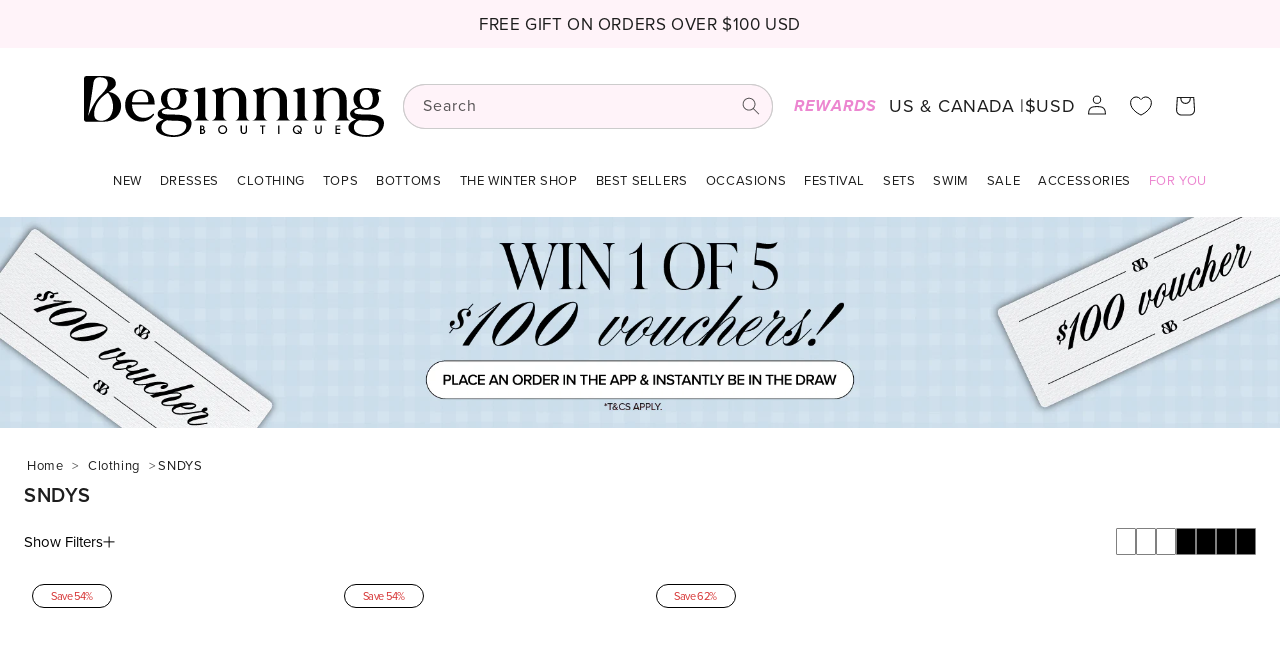

--- FILE ---
content_type: text/html; charset=utf-8
request_url: https://www.beginningboutique.com/collections/vendors?q=SNDYS
body_size: 74385
content:
<!doctype html>
<html class="js" lang="en">
  <head>
<!-- Start of Shoplift scripts -->
<!-- 2025-04-14T05:43:26.1649201Z -->
<style>.shoplift-hide { opacity: 0 !important; }</style>
<style id="sl-preview-bar-hide">#preview-bar-iframe, #PBarNextFrameWrapper { display: none !important; }</style>
<script type="text/javascript">(function(rootPath, template, themeRole, themeId, isThemePreview){ /* Generated on 2025-11-11T23:58:37.2386141Z */var se=Object.defineProperty;var re=(T,C,k)=>C in T?se(T,C,{enumerable:!0,configurable:!0,writable:!0,value:k}):T[C]=k;var g=(T,C,k)=>re(T,typeof C!="symbol"?C+"":C,k);(function(){"use strict";var T=document.createElement("style");T.textContent=`#shoplift-preview-control{position:fixed;max-width:332px;height:56px;background-color:#141414;z-index:9999;bottom:20px;display:flex;border-radius:8px;box-shadow:13px 22px 7px #0000,9px 14px 7px #00000003,5px 8px 6px #0000000d,2px 4px 4px #00000017,1px 1px 2px #0000001a,0 0 #0000001a;align-items:center;margin:0 auto;left:16px;right:16px;opacity:0;transform:translateY(20px);visibility:hidden;transition:opacity .4s ease-in-out,transform .4s ease-in-out,visibility 0s .4s}#shoplift-preview-control.visible{opacity:1;transform:translateY(0);visibility:visible;transition:opacity .4s ease-in-out,transform .4s ease-in-out,visibility 0s 0s}#shoplift-preview-control *{font-family:Inter,sans-serif;color:#fff;box-sizing:border-box;font-size:16px}#shoplift-preview-variant-title{font-weight:400;line-height:140%;font-size:16px;text-align:start;letter-spacing:-.16px;flex-grow:1;text-wrap:nowrap;overflow:hidden;text-overflow:ellipsis}#shoplift-preview-variant-selector{position:relative;display:block;padding:6px 0;height:100%;min-width:0;flex:1 1 auto}#shoplift-preview-variant-menu-trigger{border:none;cursor:pointer;width:100%;background-color:transparent;padding:0 16px;border-left:1px solid #333;border-right:1px solid #333;height:100%;display:flex;align-items:center;justify-content:start;gap:8px}#shoplift-preview-variant-selector .menu-variant-label{width:24px;height:24px;border-radius:50%;padding:6px;display:flex;justify-content:center;align-items:center;font-size:12px;font-style:normal;font-weight:600;line-height:100%;letter-spacing:-.12px;flex-shrink:0}#shoplift-preview-variant-selector .preview-variant-menu{position:absolute;bottom:110%;transform:translate3d(0,20px,0);visibility:hidden;pointer-events:none;opacity:0;cursor:pointer;background-color:#141414;border:1px solid #141414;border-radius:6px;width:100%;max-height:156px;overflow-y:auto;box-shadow:0 8px 16px #0003;z-index:1;transition:opacity .3s ease-in-out,transform .3s ease-in-out,visibility 0s .3s}#shoplift-preview-variant-selector .preview-variant-menu.preview-variant-menu__visible{visibility:visible;pointer-events:auto;opacity:100;transform:translateZ(0);transition:opacity .3s ease-in-out,transform .3s ease-in-out,visibility 0s 0s}@media screen and (max-width: 400px){#shoplift-preview-variant-selector .preview-variant-menu{position:fixed;left:0;right:0;width:auto;bottom:110%}}#shoplift-preview-variant-selector .preview-variant-menu .preview-variant-menu--item{padding:12px 16px;display:flex;overflow:hidden}#shoplift-preview-variant-selector .preview-variant-menu .preview-variant-menu--item .menu-variant-label{margin-right:6px}#shoplift-preview-variant-selector .preview-variant-menu .preview-variant-menu--item span{overflow:hidden;text-overflow:ellipsis;text-wrap:nowrap;white-space:nowrap;color:#f6f6f6;font-size:14px;font-style:normal;font-weight:500}#shoplift-preview-variant-selector .preview-variant-menu .preview-variant-menu--item:hover{background-color:#545454}#shoplift-preview-variant-selector .preview-variant-menu .preview-variant-menu--item:last-of-type{border-bottom-left-radius:6px;border-bottom-right-radius:6px}#shoplift-preview-variant-selector .preview-variant-menu .preview-variant-menu--item:first-of-type{border-top-left-radius:6px;border-top-right-radius:6px}#shoplift-preview-control div:has(#shoplift-exit-preview-button){padding:0 16px}#shoplift-exit-preview-button{padding:6px 8px;font-weight:500;line-height:75%;border-radius:4px;background-color:transparent;border:none;text-decoration:none}#shoplift-exit-preview-button:hover{cursor:pointer;background-color:#333}`,document.head.appendChild(T);var C=" daum[ /]| deusu/| yadirectfetcher|(?:^|[^g])news(?!sapphire)|(?<! (?:channel/|google/))google(?!(app|/google| pixel))|(?<! cu)bots?(?:\\b|_)|(?<!(?: ya| yandex|^job|inapp;) ?)search|(?<!(?:lib))http|(?<![hg]m)score|@[a-z][\\w-]+\\.|\\(\\)|\\.com|\\b\\d{13}\\b|^<|^[\\w \\.\\-\\(?:\\):]+(?:/v?\\d+(?:\\.\\d+)?(?:\\.\\d{1,10})*?)?(?:,|$)|^[^ ]{50,}$|^\\d+\\b|^\\w+/[\\w\\(\\)]*$|^active|^ad muncher|^amaya|^avsdevicesdk/|^biglotron|^bot|^bw/|^clamav[ /]|^client/|^cobweb/|^custom|^ddg[_-]android|^discourse|^dispatch/\\d|^downcast/|^duckduckgo|^facebook|^getright/|^gozilla/|^hobbit|^hotzonu|^hwcdn/|^jeode/|^jetty/|^jigsaw|^microsoft bits|^movabletype|^mozilla/\\d\\.\\d \\(compatible;?\\)$|^mozilla/\\d\\.\\d \\w*$|^navermailapp|^netsurf|^offline|^owler|^postman|^python|^rank|^read|^reed|^rest|^rss|^snapchat|^space bison|^svn|^swcd |^taringa|^thumbor/|^track|^valid|^w3c|^webbandit/|^webcopier|^wget|^whatsapp|^wordpress|^xenu link sleuth|^yahoo|^yandex|^zdm/\\d|^zoom marketplace/|^{{.*}}$|admin|analyzer|archive|ask jeeves/teoma|bit\\.ly/|bluecoat drtr|browsex|burpcollaborator|capture|catch|check|chrome-lighthouse|chromeframe|classifier|clean|cloud|crawl|cypress/|dareboost|datanyze|dejaclick|detect|dmbrowser|download|evc-batch/|feed|firephp|gomezagent|headless|httrack|hubspot marketing grader|hydra|ibisbrowser|images|insight|inspect|iplabel|ips-agent|java(?!;)|library|mail\\.ru/|manager|measure|neustar wpm|node|nutch|offbyone|optimize|pageburst|pagespeed|parser|perl|phantomjs|pingdom|powermarks|preview|proxy|ptst[ /]\\d|reputation|resolver|retriever|rexx;|rigor|rss\\b|scan|scrape|server|sogou|sparkler/|speedcurve|spider|splash|statuscake|synapse|synthetic|tools|torrent|trace|transcoder|url|virtuoso|wappalyzer|watch|webglance|webkit2png|whatcms/|zgrab",k=/bot|spider|crawl|http|lighthouse/i,A;function M(){if(A instanceof RegExp)return A;try{A=new RegExp(C,"i")}catch{A=k}return A}function U(c){return!!c&&M().test(c)}class E{constructor(){g(this,"timestamp");this.timestamp=new Date}}class D extends E{constructor(t,i,s){super();g(this,"type");g(this,"testId");g(this,"hypothesisId");this.type=3,this.testId=t,this.hypothesisId=i,this.timestamp=s}}class H extends E{constructor(t){super();g(this,"type");g(this,"path");this.type=4,this.path=t}}class F extends E{constructor(t){super();g(this,"type");g(this,"cart");this.type=5,this.cart=t}}class L extends Error{constructor(){super();g(this,"isBot");this.isBot=!0}}function z(c,e,t){for(const i of e.selectors){const s=c.querySelectorAll(i.cssSelector);for(let r=0;r<s.length;r++)t(e.testId,e.hypothesisId)}_(c,e,(i,s,r,n,o)=>o(s,r),t)}function I(c,e,t){for(const i of e.selectors)O(c,e.testId,e.hypothesisId,i,t??(()=>{}));_(c,e,O,t??(()=>{}))}function j(c){return c.urlPatterns.reduce((e,t)=>{switch(t.operator){case"contains":return e+`.*${t}.*`;case"endsWith":return e+`.*${t}`;case"startsWith":return e+`${t}.*`}},"")}function _(c,e,t,i){new MutationObserver(()=>{for(const r of e.selectors)t(c,e.testId,e.hypothesisId,r,i)}).observe(c.documentElement,{childList:!0,subtree:!0})}function O(c,e,t,i,s){const r=c.querySelectorAll(i.cssSelector);for(let n=0;n<r.length;n++){let o=r.item(n);if(o instanceof HTMLElement&&o.dataset.shoplift!==""){o.dataset.shoplift="";for(const l of i.actions.sort(Q))o=B(c,i.cssSelector,o,l)}}return r.length>0&&s?(s(e,t),!0):!1}function B(c,e,t,i){switch(i.type){case"innerHtml":t.innerHTML=i.value;break;case"attribute":G(t,i.scope,i.value);break;case"css":J(c,e,i.value);break;case"js":K(c,t,i);break;case"copy":return W(t);case"remove":Y(t);break;case"move":Z(t,parseInt(i.value));break}return t}function G(c,e,t){c.setAttribute(e,t)}function J(c,e,t){var s;const i=c.createElement("style");i.innerHTML=`${e} { ${t} }`,(s=c.getElementsByTagName("head")[0])==null||s.appendChild(i)}function K(c,e,t){Function("document","element",`"use strict"; ${t.value}`)(c,e)}function W(c){const e=c.cloneNode(!0);if(!c.parentNode)throw"Can't copy node outside of DOM";return c.parentNode.insertBefore(e,c.nextSibling),e}function Y(c){c.remove()}function Z(c,e){if(e===0)return;const t=Array.prototype.slice.call(c.parentElement.children).indexOf(c),i=Math.min(Math.max(t+e,0),c.parentElement.children.length-1);c.parentElement.children.item(i).insertAdjacentElement(e>0?"afterend":"beforebegin",c)}function Q(c,e){return $(c)-$(e)}function $(c){return c.type==="copy"||c.type==="remove"?0:1}var S=(c=>(c[c.Template=0]="Template",c[c.Theme=1]="Theme",c[c.UrlRedirect=2]="UrlRedirect",c[c.Script=3]="Script",c[c.Dom=4]="Dom",c[c.Price=5]="Price",c))(S||{});const X="data:image/svg+xml,%3csvg%20width='12'%20height='12'%20viewBox='0%200%2012%2012'%20fill='none'%20xmlns='http://www.w3.org/2000/svg'%3e%3cpath%20d='M9.96001%207.90004C9.86501%207.90004%209.77001%207.86504%209.69501%207.79004L6.43501%204.53004C6.19501%204.29004%205.80501%204.29004%205.56501%204.53004L2.30501%207.79004C2.16001%207.93504%201.92001%207.93504%201.77501%207.79004C1.63001%207.64504%201.63001%207.40504%201.77501%207.26004L5.03501%204.00004C5.56501%203.47004%206.43001%203.47004%206.96501%204.00004L10.225%207.26004C10.37%207.40504%2010.37%207.64504%2010.225%207.79004C10.15%207.86004%2010.055%207.90004%209.96001%207.90004Z'%20fill='white'/%3e%3c/svg%3e",ee="data:image/svg+xml,%3csvg%20width='14'%20height='24'%20viewBox='0%200%2014%2024'%20fill='none'%20xmlns='http://www.w3.org/2000/svg'%3e%3cpath%20d='M12.3976%2014.5255C12.2833%2013.8788%2012.0498%2013.3024%2011.6952%2012.7961C11.3416%2012.2898%2010.9209%2011.8353%2010.4353%2011.4317C9.94868%2011.0291%209.43546%2010.6488%208.89565%2010.292C8.48487%2010.049%208.09577%209.78565%207.72637%209.50402C7.35697%209.2224%207.08016%208.89503%206.89694%208.51987C6.71273%208.14471%206.67826%207.69533%206.79055%207.1697C6.86345%206.83216%206.97476%206.54647%207.12351%206.31162C7.27324%206.07778%207.47124%205.89986%207.7175%205.77684C7.96377%205.65483%208.21989%205.59383%208.48389%205.59383C8.88087%205.59383%209.17639%205.7016%209.3734%205.91714C9.56943%206.13268%209.68271%206.42345%209.71424%206.78946C9.74576%207.15547%209.72015%207.55401%209.63839%207.98509C9.55663%208.41617%209.43645%208.84724%209.27687%209.27934L13.5127%208.80149C13.9638%207.52656%2014.1017%206.42447%2013.9264%205.49725C13.751%204.56901%2013.2664%203.85122%2012.4724%203.34491C12.239%203.19648%2011.9779%203.07041%2011.6893%202.96569L12.0026%201.50979L9.86397%200L7.3875%201.50979L7.11169%202.78878C6.65166%202.8874%206.21724%203.01957%205.8114%203.19038C4.85292%203.594%204.06684%204.15115%203.45117%204.86385C2.83452%205.57655%202.42571%206.40108%202.22378%207.33847C2.06616%208.06947%202.04942%208.70796%202.17551%209.25087C2.30061%209.7948%202.52028%2010.2828%202.8355%2010.7139C3.14974%2011.145%203.51816%2011.5344%203.93977%2011.881C4.36039%2012.2288%204.782%2012.5521%205.20164%2012.851C5.68334%2013.1702%206.13844%2013.5169%206.56497%2013.8921C6.99052%2014.2672%207.31954%2014.7125%207.55004%2015.228C7.78055%2015.7445%207.81502%2016.3769%207.65347%2017.1262C7.56482%2017.5389%207.43676%2017.8765%207.27028%2018.1388C7.10381%2018.4011%206.89596%2018.5983%206.64772%2018.7295C6.3985%2018.8606%206.12071%2018.9267%205.8114%2018.9267C5.21641%2018.9267%204.79776%2018.6034%204.62833%2018.1632C4.4589%2017.7229%204.47367%2017.2583%204.60075%2016.5639C4.72782%2015.8705%205.05092%2015.1395%205.37107%2014.3699H1.17665C1.17665%2014.3699%200.207341%2016.1115%200.0310135%2017.6762C-0.0655232%2018.5302%200.0635208%2019.2653%200.41519%2019.8844C0.76686%2020.5036%201.33032%2020.9814%202.10655%2021.319C2.39222%2021.443%202.7104%2021.5447%203.05813%2021.623L2.54589%2024H7.17473L7.7047%2021.5386C8.08493%2021.442%208.43857%2021.3231%208.76562%2021.1787C9.73985%2020.7476%2010.52%2020.1427%2011.1071%2019.3649C11.6932%2018.5871%2012.0873%2017.7291%2012.2892%2016.7917C12.4744%2015.9295%2012.5099%2015.1741%2012.3966%2014.5275L12.3976%2014.5255Z'%20fill='white'/%3e%3c/svg%3e";async function te(c){let e=c.replace(/-/g,"+").replace(/_/g,"/");for(;e.length%4;)e+="=";const t=atob(e),i=Uint8Array.from(t,n=>n.charCodeAt(0)),s=new Blob([i]).stream().pipeThrough(new DecompressionStream("gzip")),r=await new Response(s).text();return JSON.parse(r)}function x(c,e){return typeof e=="string"&&/\d{4}-\d{2}-\d{2}T\d{2}:\d{2}:\d{2}.\d+(?:Z|[+-]\d+)/.test(e)?new Date(e):e}function V(c,e){return e}let R=!1;class ie{constructor(e,t,i,s,r,n,o,l,a,d,f){g(this,"temporarySessionKey","Shoplift_Session");g(this,"essentialSessionKey","Shoplift_Essential");g(this,"analyticsSessionKey","Shoplift_Analytics");g(this,"legacySessionKey");g(this,"cssHideClass");g(this,"testConfigs");g(this,"inactiveTestConfigs");g(this,"testsFilteredByAudience");g(this,"sendPageView");g(this,"shopliftDebug");g(this,"gaConfig");g(this,"getCountryTimeout");g(this,"state");g(this,"shopifyAnalyticsId");g(this,"cookie",document.cookie);g(this,"isSyncing",!1);g(this,"isSyncingGA",!1);g(this,"fetch");g(this,"localStorageSet");g(this,"localStorageGet");g(this,"sessionStorageSet",window.sessionStorage.setItem.bind(window.sessionStorage));g(this,"sessionStorageGet",window.sessionStorage.getItem.bind(window.sessionStorage));g(this,"urlParams",new URLSearchParams(window.location.search));g(this,"device");g(this,"logHistory");this.shop=e,this.host=t,this.eventHost=i,this.disableReferrerOverride=l,this.logHistory=[],this.legacySessionKey=`SHOPLIFT_SESSION_${this.shop}`,this.cssHideClass=s?"shoplift-hide":"",this.testConfigs=d.map(v=>({...v,startAt:new Date(v.startAt),statusHistory:v.statusHistory.map(u=>({...u,createdAt:new Date(u.createdAt)}))})),this.inactiveTestConfigs=f,this.sendPageView=!!r,this.shopliftDebug=n===!0,this.gaConfig=o!=={"sendEvents":false,"mode":"gtag"}?o:{sendEvents:!1},this.fetch=window.fetch.bind(window),this.localStorageSet=window.localStorage.setItem.bind(window.localStorage),this.localStorageGet=window.localStorage.getItem.bind(window.localStorage);const b=this.getDeviceType();this.device=b!=="tablet"?b:"mobile",this.state=this.loadState(),this.shopifyAnalyticsId=this.getShopifyAnalyticsId(),this.testsFilteredByAudience=d.filter(v=>v.status=="active"),this.getCountryTimeout=a===1000?1e3:a,this.log("State Loaded",JSON.stringify(this.state))}async init(){var e;try{if(this.log("Shoplift script initializing"),window.Shopify&&window.Shopify.designMode){this.log("Skipping script for design mode");return}if(window.location.href.includes("slScreenshot=true")){this.log("Skipping script for screenshot");return}if(window.location.hostname.endsWith(".edgemesh.com")){this.log("Skipping script for preview");return}if(window.location.href.includes("isShopliftMerchant")){const i=this.urlParams.get("isShopliftMerchant")==="true";this.log("Setting merchant session to %s",i),this.state.temporary.isMerchant=i,this.persistTemporaryState()}if(this.state.temporary.isMerchant){this.log("Setting up preview for merchant"),typeof window.shoplift!="object"&&this.setShopliftStub(),this.state.temporary.previewConfig||this.hidePage(),await this.initPreview(),(e=document.querySelector("#sl-preview-bar-hide"))==null||e.remove();return}if(this.state.temporary.previewConfig=void 0,U(navigator.userAgent))return;if(navigator.userAgent.includes("Chrome/118")){this.log("Random: %o",[Math.random(),Math.random(),Math.random()]);const i=await this.makeRequest({url:`${this.eventHost}/api/v0/events/ip`,method:"get"}).then(s=>s==null?void 0:s.json());this.log(`IP: ${i}`),this.makeRequest({url:`${this.eventHost}/api/v0/logs`,method:"post",data:JSON.stringify(this.debugState(),V)}).catch()}if(this.shopifyAnalyticsId=this.getShopifyAnalyticsId(),this.monitorConsentChange(),this.checkForThemePreview())return;if(!this.disableReferrerOverride&&this.state.temporary.originalReferrer!=null){this.log(`Overriding referrer from '${document.referrer}' to '${this.state.temporary.originalReferrer}'`);const i=this.state.temporary.originalReferrer;delete this.state.temporary.originalReferrer,this.persistTemporaryState(),Object.defineProperty(document,"referrer",{get:()=>i,enumerable:!0,configurable:!0})}if(await this.refreshVisitor(this.shopifyAnalyticsId),await this.handleVisitorTest()){this.log("Redirecting for visitor test");return}this.setShoplift(),this.showPage(),await this.ensureCartAttributesForExistingPriceTests(!1),await this.finalize(),console.log("SHOPLIFT SCRIPT INITIALIZED!")}catch(t){if(t instanceof L)return;throw t}finally{typeof window.shoplift!="object"&&this.setShopliftStub()}}getVariantColor(e){switch(e){case"a":return{text:"#141414",bg:"#E2E2E2"};case"b":return{text:"rgba(255, 255, 255, 1)",bg:"rgba(37, 99, 235, 1)"}}}async initPreview(){const e=this.urlParams.get("previewConfig");if(e){this.state.temporary.previewConfig=void 0,this.log("Setting up the preview"),this.log("Found preview config, writing to temporary state");const t=await te(e);if(this.state.temporary.previewConfig=t,this.state.temporary.previewConfig.testTypeCategory===S.Price){this.hidePage(!0);const s=this.state.temporary.previewConfig;let r=`${this.host}/api/dom-selectors/${s.storeId}/${s.testId}/${s.isDraft||!1}`;s.shopifyProductId&&(r+=`?productId=${s.shopifyProductId}`);const n=await this.makeJsonRequest({method:"get",url:r}).catch(o=>(this.log("Error getting domSelectors",o),null));s.variants.forEach(o=>{var l;return o.domSelectors=(l=n[o.id])==null?void 0:l.domSelectors})}this.persistTemporaryState();const i=new URL(window.location.toString());i.searchParams.delete("previewConfig"),this.queueRedirect(i)}else if(this.state.temporary.previewConfig){this.showPage();const t=this.state.temporary.previewConfig;t.testTypeCategory===S.Template&&this.handleTemplatePreview(t)&&this.initPreviewControls(t),t.testTypeCategory===S.UrlRedirect&&this.handleUrlPreview(t)&&this.initPreviewControls(t),t.testTypeCategory===S.Script&&this.handleScriptPreview(t)&&this.initPreviewControls(t),t.testTypeCategory===S.Price&&await this.handlePricePreview(t)&&this.initPreviewControls(t)}}initPreviewControls(e){document.addEventListener("DOMContentLoaded",()=>{const t=e.variants.find(u=>u.id===e.currentVariant),i=(t==null?void 0:t.label)||"a",s=e.variants,r=document.createElement("div");r.id="shoplift-preview-control";const n=document.createElement("div"),o=document.createElement("img");o.src=ee,o.height=24,o.width=14,n.style.padding="0 16px",n.style.lineHeight="100%",n.appendChild(o),r.appendChild(n);const l=document.createElement("div");l.id="shoplift-preview-variant-selector";const a=document.createElement("button");a.id="shoplift-preview-variant-menu-trigger";const d=document.createElement("div");d.className="menu-variant-label",d.style.backgroundColor=this.getVariantColor(i).bg,d.style.color=this.getVariantColor(i).text,d.innerText=i.toUpperCase(),a.appendChild(d);const f=document.createElement("span");if(f.id="shoplift-preview-variant-title",f.innerText=t!=null&&t.title?t.title:"Untitled variant "+i.toUpperCase(),a.appendChild(f),s.length>1){const u=document.createElement("img");u.src=X,u.width=12,u.height=12,u.style.height="12px",u.style.width="12px",a.appendChild(u);const p=document.createElement("div");p.className="preview-variant-menu";for(const h of e.variants.filter(m=>m.id!==e.currentVariant)){const m=document.createElement("div");m.className="preview-variant-menu--item";const w=document.createElement("div");w.className="menu-variant-label",w.style.backgroundColor=this.getVariantColor(h.label).bg,w.style.color=this.getVariantColor(h.label).text,w.style.flexShrink="0",w.innerText=h.label.toUpperCase(),m.appendChild(w);const y=document.createElement("span");y.innerText=h.title?h.title:"Untitled variant "+h.label.toUpperCase(),m.appendChild(y),m.addEventListener("click",()=>{this.pickVariant(h.id)}),p.appendChild(m)}l.appendChild(p),a.addEventListener("click",()=>{p.className!=="preview-variant-menu preview-variant-menu__visible"?p.classList.add("preview-variant-menu__visible"):p.classList.remove("preview-variant-menu__visible")}),document.addEventListener("click",h=>{h.target instanceof Element&&!a.contains(h.target)&&p.className==="preview-variant-menu preview-variant-menu__visible"&&p.classList.remove("preview-variant-menu__visible")})}else a.style.pointerEvents="none",d.style.margin="0";l.appendChild(a),r.appendChild(l);const b=document.createElement("div"),v=document.createElement("button");v.id="shoplift-exit-preview-button",v.innerText="Exit",b.appendChild(v),v.addEventListener("click",()=>{this.exitPreview()}),r.appendChild(b),document.body.appendChild(r),requestAnimationFrame(()=>{r.classList.add("visible")})}),this.ensureCartAttributesForExistingPriceTests(!0).catch(t=>{this.log("Error ensuring cart attributes for price test",t)})}pickVariant(e){var t,i,s,r;if(this.state.temporary.previewConfig){const n=this.state.temporary.previewConfig,o=new URL(window.location.toString());if(n.testTypeCategory===S.UrlRedirect){const l=(t=n.variants.find(a=>a.id===n.currentVariant))==null?void 0:t.redirectUrl;if(o.pathname===l){const a=(i=n.variants.find(d=>d.id===e))==null?void 0:i.redirectUrl;a&&(o.pathname=a)}}if(n.testTypeCategory===S.Template){const l=(s=n.variants.find(a=>a.id===n.currentVariant))==null?void 0:s.pathName;if(l&&o.pathname===l){const a=(r=n.variants.find(d=>d.id===e))==null?void 0:r.pathName;a&&a!==l&&(o.pathname=a)}}n.currentVariant=e,this.persistTemporaryState(),this.queueRedirect(o)}}exitPreview(){var t,i,s,r;const e=new URL(window.location.toString());if(((t=this.state.temporary.previewConfig)==null?void 0:t.testTypeCategory)===S.Template&&e.searchParams.delete("view"),((i=this.state.temporary.previewConfig)==null?void 0:i.testTypeCategory)===S.Script&&e.searchParams.delete("slVariant"),((s=this.state.temporary.previewConfig)==null?void 0:s.testTypeCategory)===S.UrlRedirect){const o=this.state.temporary.previewConfig.variants.filter(a=>a.label!=="a"&&a.redirectUrl!==null).map(a=>a.redirectUrl),l=(r=this.state.temporary.previewConfig.variants.find(a=>a.label==="a"))==null?void 0:r.redirectUrl;o.includes(e.pathname)&&l&&(e.pathname=l)}this.state.temporary.previewConfig=void 0,this.persistTemporaryState(),this.hidePage(),this.queueRedirect(e)}handleTemplatePreview(e){const t=e.currentVariant,i=e.variants.find(n=>n.id===t);if(!i)return!1;this.log("Setting up template preview for type",i.type);const s=new URL(window.location.toString()),r=s.searchParams.get("view");return this.typeFromTemplate()==i.type&&r!==i.affix&&i.affix&&(this.log("Template type matches current variant, redirecting"),s.searchParams.delete("view"),this.log("Setting the new viewParam"),this.hidePage(),s.searchParams.set("view",i.affix),this.queueRedirect(s)),r!==null&&r!==i.affix&&(s.searchParams.delete("view"),this.hidePage(),this.queueRedirect(s)),!0}handleUrlPreview(e){var n;const t=e.currentVariant,i=e.variants.find(o=>o.id===t),s=(n=e.variants.find(o=>o.isControl))==null?void 0:n.redirectUrl;if(!i)return!1;this.log("Setting up URL redirect preview");const r=new URL(window.location.toString());return r.pathname===s&&!i.isControl&&i.redirectUrl!==null&&(this.log("Url matches control, redirecting"),this.hidePage(),r.pathname=i.redirectUrl,this.queueRedirect(r)),!0}handleScriptPreview(e){const t=e.currentVariant,i=e.variants.find(n=>n.id===t);if(!i)return!1;this.log("Setting up script preview");const s=new URL(window.location.toString());return s.searchParams.get("slVariant")!==i.id&&(this.log("current id doesn't match the variant, redirecting"),s.searchParams.delete("slVariant"),this.log("Setting the new slVariantParam"),this.hidePage(),s.searchParams.set("slVariant",i.id),this.queueRedirect(s)),!0}async handlePricePreview(e){const t=e.currentVariant,i=e.variants.find(s=>s.id===t);return i?(this.log("Setting up price preview"),i.domSelectors&&i.domSelectors.length>0&&(I(document,{testId:e.testId,hypothesisId:i.id,selectors:i.domSelectors}),await this.ensureCartAttributesForExistingPriceTests(!0)),!0):!1}async finalize(){const e=await this.getCartState();e!==null&&this.queueCartUpdate(e),this.pruneStateAndSave(),await this.syncAllEvents()}setShoplift(){this.log("Setting up public API");const t=this.urlParams.get("slVariant")==="true",i=t?null:this.urlParams.get("slVariant");window.shoplift={isHypothesisActive:async s=>{if(this.log("Script checking variant for hypothesis '%s'",s),t)return this.log("Forcing variant for hypothesis '%s'",s),!0;if(i!==null)return this.log("Forcing hypothesis '%s'",i),s===i;const r=this.testConfigs.find(o=>o.hypotheses.some(l=>l.id===s));if(!r)return this.log("No test found for hypothesis '%s'",s),!1;const n=this.state.essential.visitorTests.find(o=>o.testId===r.id);return n?(this.log("Active visitor test found",s),n.hypothesisId===s):(await this.manuallySplitVisitor(r),this.testConfigs.some(o=>o.hypotheses.some(l=>l.id===s&&this.state.essential.visitorTests.some(a=>a.hypothesisId===l.id))))},setAnalyticsConsent:async s=>{await this.onConsentChange(s,!0)},getVisitorData:()=>({visitor:this.state.analytics.visitor,visitorTests:this.state.essential.visitorTests.filter(s=>!s.isInvalid).map(s=>{const{shouldSendToGa:r,...n}=s;return n})})}}setShopliftStub(){this.log("Setting up stubbed public API");const t=this.urlParams.get("slVariant")==="true",i=t?null:this.urlParams.get("slVariant");window.shoplift={isHypothesisActive:s=>Promise.resolve(t||s===i),setAnalyticsConsent:()=>Promise.resolve(),getVisitorData:()=>({visitor:null,visitorTests:[]})}}async manuallySplitVisitor(e){this.log("Starting manual split for test '%s'",e.id),await this.handleVisitorTest([e]),this.saveState(),this.syncAllEvents()}async handleVisitorTest(e){await this.filterTestsByAudience(this.testConfigs,this.state.analytics.visitor??this.buildBaseVisitor(),this.state.essential.visitorTests);let t=e?e.filter(i=>this.testsFilteredByAudience.some(s=>s.id===i.id)):[...this.testsForUrl(this.testsFilteredByAudience),...this.domTestsForUrl(this.testsFilteredByAudience)];try{if(t.length===0)return this.log("No tests found"),!1;this.log("Checking for existing visitor test on page");const i=this.getCurrentVisitorHypothesis(t);if(i){this.log("Found current visitor test");const o=this.considerRedirect(i);return o&&(this.log("Redirecting for current visitor test"),this.redirect(i)),o}this.log("No active test relation for test page");const s=this.testsForUrl(this.inactiveTestConfigs.filter(o=>this.testIsPaused(o)&&o.hypotheses.some(l=>this.state.essential.visitorTests.some(a=>a.hypothesisId===l.id)))).map(o=>o.id);if(s.length>0)return this.log("Visitor has paused tests for test page, skipping test assignment: %o",s),!1;if(this.hasThemeAndOtherTestTypes(this.testsFilteredByAudience)){this.log("Store has both theme and non-theme tests");const o=this.visitorActiveTestType();this.log("Current visitor test type is '%s'",o);let l;switch(o){case"templateOrUrlRedirect":this.log("Filtering to non-theme tests"),l=d=>d!=="theme";break;case"theme":this.log("Filtering to theme tests"),l=d=>d==="theme";break;case null:l=Math.random()>.5?(this.log("Filtering to theme tests"),d=>d==="theme"):(this.log("Filtering to non-theme tests"),d=>d!=="theme");break}const a=t.filter(d=>d.hypotheses.every(f=>!f.isControl||!l(f.type)));this.log(`Blocking visitor from being assigned to filtered test IDs: ["${a.map(d=>d.id).join('", "')}"]`),this.state.essential.visitorTests.push(...a.map(d=>({createdAt:new Date,testId:d.id,hypothesisId:null,isThemeTest:d.hypotheses.some(f=>f.type==="theme"),shouldSendToGa:!1,isSaved:!0,isInvalid:!0,themeId:void 0}))),t=t.filter(d=>d.hypotheses.some(f=>f.isControl&&l(f.type)))}if(t.length===0)return this.log("No tests found"),!1;const r=t[Math.floor(Math.random()*t.length)],n=this.pickHypothesis(r);if(n){this.log("Adding local visitor to test '%s', hypothesis '%s'",r.id,n.id),this.queueAddVisitorToTest(r.id,n);const o=this.considerRedirect(n);return o&&(this.log("Redirecting for new test"),this.redirect(n)),o}return this.log("No hypothesis found"),!1}finally{this.includeInDomTests(),this.saveState()}}includeInDomTests(){const e=this.getDomTestsForCurrentUrl(),t=this.getVisitorDomHypothesis(e);for(const i of e){this.log("Evaluating dom test '%s'",i.id);const r=t.find(n=>i.hypotheses.some(o=>n.id===o.id))??this.pickHypothesis(i);if(!r){this.log("Failed to pick hypothesis for test");continue}if(r.isControl){this.log("Control hypothesis - applying DOM selectors and watching for variant selectors");const n=i.hypotheses.filter(o=>o.id!==r.id).flatMap(o=>{var l;return((l=o.domSelectors)==null?void 0:l.map(a=>({...a,testId:i.id})))??[]});n.length>0&&z(document,{testId:i.id,hypothesisId:r.id,selectors:n},o=>{this.queueAddVisitorToTest(o,r),this.syncAllEvents()})}if(!r.domSelectors||r.domSelectors.length===0){this.log("No selectors found, skipping hypothesis");continue}this.log("Watching for selectors"),I(document,{testId:i.id,hypothesisId:r.id,selectors:r.domSelectors},n=>{this.queueAddVisitorToTest(n,r),this.syncAllEvents()})}}considerRedirect(e){if(this.log("Considering redirect for hypothesis '%s'",e.id),e.isControl)return this.log("Skipping redirect for control"),!1;if(e.type==="basicScript"||e.type==="manualScript")return this.log("Skipping redirect for script test"),!1;const t=this.state.essential.visitorTests.find(n=>n.hypothesisId===e.id),i=new URL(window.location.toString()),r=new URLSearchParams(window.location.search).get("view");if(e.type==="theme"){if(!(e.themeId===themeId)){if(this.log("Theme id '%s' is not hypothesis theme ID '%s'",e.themeId,themeId),t&&t.themeId!==e.themeId&&(t.themeId===themeId||!this.isThemePreview()))this.log("On old theme, redirecting and updating local visitor"),t.themeId=e.themeId;else if(this.isThemePreview())return this.log("On non-test theme, skipping redirect"),!1;return this.log("Hiding page to redirect for theme test"),this.hidePage(),!0}return!1}else if(e.type!=="dom"&&e.type!=="price"&&e.affix!==template.suffix&&e.affix!==r||e.redirectPath&&!i.pathname.endsWith(e.redirectPath))return this.log("Hiding page to redirect for template test"),this.hidePage(),!0;return this.log("Not redirecting"),!1}redirect(e){if(this.log("Redirecting to hypothesis '%s'",e.id),e.isControl)return;const t=new URL(window.location.toString());if(t.searchParams.delete("view"),e.redirectPath){const i=RegExp("^(/w{2}-w{2})/").exec(t.pathname);if(i&&i.length>1){const s=i[1];t.pathname=`${s}${e.redirectPath}`}else t.pathname=e.redirectPath}else e.type==="theme"?(t.searchParams.set("_ab","0"),t.searchParams.set("_fd","0"),t.searchParams.set("_sc","1"),t.searchParams.set("preview_theme_id",e.themeId.toString())):e.type!=="urlRedirect"&&t.searchParams.set("view",e.affix);this.queueRedirect(t)}async refreshVisitor(e){if(e===null||!this.state.essential.isFirstLoad||!this.testConfigs.some(i=>i.visitorOption!=="all"))return;this.log("Refreshing visitor"),this.hidePage();const t=await this.getVisitor(e);t&&t.id&&this.updateLocalVisitor(t)}buildBaseVisitor(){return{shopifyAnalyticsId:this.shopifyAnalyticsId,device:this.device,country:null,...this.state.essential.initialState}}getInitialState(){const e=this.getUTMValue("utm_source")??"",t=this.getUTMValue("utm_medium")??"",i=this.getUTMValue("utm_campaign")??"",s=this.getUTMValue("utm_content")??"",r=window.document.referrer,n=this.device;return{createdAt:new Date,utmSource:e,utmMedium:t,utmCampaign:i,utmContent:s,referrer:r,device:n}}checkForThemePreview(){var e,t;return this.log("Checking for theme preview"),window.location.hostname.endsWith(".shopifypreview.com")?(this.log("on shopify preview domain"),this.clearThemeBar(!0,!1,this.state),(e=document.querySelector("#sl-preview-bar-hide"))==null||e.remove(),!1):this.isThemePreview()?this.state.essential.visitorTests.some(i=>i.isThemeTest&&i.hypothesisId!=null&&this.getHypothesis(i.hypothesisId)&&i.themeId===themeId)?(this.log("On active theme test, removing theme bar"),this.clearThemeBar(!1,!0,this.state),!1):this.state.essential.visitorTests.some(i=>i.isThemeTest&&i.hypothesisId!=null&&!this.getHypothesis(i.hypothesisId)&&i.themeId===themeId)?(this.log("Visitor is on an inactive theme test, redirecting to main theme"),this.redirectToMainTheme(),!0):this.state.essential.isFirstLoad?(this.log("No visitor found on theme preview, redirecting to main theme"),this.redirectToMainTheme(),!0):this.inactiveTestConfigs.some(i=>i.hypotheses.some(s=>s.themeId===themeId))?(this.log("Current theme is an inactive theme test, redirecting to main theme"),this.redirectToMainTheme(),!0):this.testConfigs.some(i=>i.hypotheses.some(s=>s.themeId===themeId))?(this.log("Falling back to clearing theme bar"),this.clearThemeBar(!1,!0,this.state),!1):(this.log("No tests on current theme, skipping script"),this.clearThemeBar(!0,!1,this.state),(t=document.querySelector("#sl-preview-bar-hide"))==null||t.remove(),!0):(this.log("Not on theme preview"),this.clearThemeBar(!0,!1,this.state),!1)}redirectToMainTheme(){this.hidePage();const e=new URL(window.location.toString());e.searchParams.set("preview_theme_id",""),this.queueRedirect(e)}testsForUrl(e){const t=new URL(window.location.href),i=this.typeFromTemplate();return e.filter(s=>s.hypotheses.some(r=>r.type!=="dom"&&r.type!=="price"&&(r.isControl&&r.type===i&&r.affix===template.suffix||r.type==="theme"||r.isControl&&r.type==="urlRedirect"&&r.redirectPath&&t.pathname.endsWith(r.redirectPath)||r.type==="basicScript"))&&(s.ignoreTestViewParameterEnforcement||!t.searchParams.has("view")||s.hypotheses.map(r=>r.affix).includes(t.searchParams.get("view")??"")))}domTestsForUrl(e){const t=new URL(window.location.href);return e.filter(i=>i.hypotheses.some(s=>(s.type==="dom"||s.type==="price")&&s.domSelectors&&s.domSelectors.some(r=>new RegExp(j(r)).test(t.toString()))))}async filterTestsByAudience(e,t,i){const s=[];let r=t.country;!r&&e.some(n=>n.requiresCountry&&!i.some(o=>o.testId===n.id))&&(this.log("Hiding page to check geoip"),this.hidePage(),r=await this.makeJsonRequest({method:"get",url:`${this.eventHost}/api/v0/visitors/get-country`,signal:AbortSignal.timeout(this.getCountryTimeout)}).catch(n=>(this.log("Error getting country",n),null)));for(const n of e){if(this.log("Checking audience for test '%s'",n.id),this.state.essential.visitorTests.some(a=>a.testId===n.id&&a.hypothesisId==null)){console.log(`Skipping blocked test '${n.id}'`);continue}const o=this.visitorCreatedDuringTestActive(n.statusHistory);(i.some(a=>a.testId===n.id&&(n.device==="all"||n.device===t.device&&n.device===this.device))||this.isTargetAudience(n,t,o,r))&&(this.log("Visitor is in audience for test '%s'",n.id),s.push(n))}this.testsFilteredByAudience=s}isTargetAudience(e,t,i,s){const r=this.getChannel(t);return(e.device==="all"||e.device===t.device&&e.device===this.device)&&(e.visitorOption==="all"||e.visitorOption==="new"&&i||e.visitorOption==="returning"&&!i)&&(e.targetAudiences.length===0||e.targetAudiences.reduce((n,o)=>n||o.reduce((l,a)=>l&&a(t,i,r,s),!0),!1))}visitorCreatedDuringTestActive(e){let t="";for(const i of e){if(this.state.analytics.visitor!==null&&this.state.analytics.visitor.createdAt<i.createdAt||this.state.essential.initialState.createdAt<i.createdAt)break;t=i.status}return t==="active"}getDomTestsForCurrentUrl(){return this.domTestsForUrl(this.testsFilteredByAudience)}getCurrentVisitorHypothesis(e){return e.flatMap(t=>t.hypotheses).find(t=>t.type!=="dom"&&t.type!=="price"&&this.state.essential.visitorTests.some(i=>i.hypothesisId===t.id))}getVisitorDomHypothesis(e){return e.flatMap(t=>t.hypotheses).filter(t=>(t.type==="dom"||t.type==="price")&&this.state.essential.visitorTests.some(i=>i.hypothesisId===t.id))}getHypothesis(e){return this.testConfigs.filter(t=>t.hypotheses.some(i=>i.id===e)).map(t=>t.hypotheses.find(i=>i.id===e))[0]}hasThemeTest(e){return e.some(t=>t.hypotheses.some(i=>i.type==="theme"))}hasTestThatIsNotThemeTest(e){return e.some(t=>t.hypotheses.some(i=>i.type!=="theme"&&i.type!=="dom"&&i.type!=="price"))}hasThemeAndOtherTestTypes(e){return this.hasThemeTest(e)&&this.hasTestThatIsNotThemeTest(e)}testIsPaused(e){return e.status==="paused"||e.status==="incompatible"||e.status==="suspended"}visitorActiveTestType(){const e=this.state.essential.visitorTests.filter(t=>this.testConfigs.some(i=>i.hypotheses.some(s=>s.id==t.hypothesisId)));return e.length===0?null:e.some(t=>t.isThemeTest)?"theme":"templateOrUrlRedirect"}pickHypothesis(e){let t=Math.random();const i=e.hypotheses.reduce((r,n)=>r+n.visitorCount,0);return e.hypotheses.sort((r,n)=>r.isControl?n.isControl?0:-1:n.isControl?1:0).reduce((r,n)=>{if(r!==null)return r;const l=e.hypotheses.reduce((a,d)=>a&&d.visitorCount>20,!0)?n.visitorCount/i-n.trafficPercentage:0;return t<=n.trafficPercentage-l?n:(t-=n.trafficPercentage,null)},null)}typeFromTemplate(){switch(template.type){case"collection-list":return"collectionList";case"page":return"landing";case"article":case"blog":case"cart":case"collection":case"index":case"product":case"search":return template.type;default:return null}}queueRedirect(e){this.saveState(),this.disableReferrerOverride||(this.log(`Saving temporary referrer override '${document.referrer}'`),this.state.temporary.originalReferrer=document.referrer,this.persistTemporaryState()),window.setTimeout(()=>window.location.assign(e),0),window.setTimeout(()=>void this.syncAllEvents(),2e3)}async syncAllEvents(){const e=async()=>{if(this.isSyncing){window.setTimeout(()=>void(async()=>await e())(),500);return}try{this.isSyncing=!0,await this.syncEvents(),this.syncGAEvents()}finally{this.isSyncing=!1}};await e()}async syncEvents(){var i,s;if(!this.state.essential.consentApproved||!this.shopifyAnalyticsId||this.state.analytics.queue.length===0)return;const e=this.state.analytics.queue.length,t=this.state.analytics.queue.splice(0,e);this.log("Syncing %s events",e);try{const r={shop:this.shop,visitorDetails:{shopifyAnalyticsId:this.shopifyAnalyticsId,device:((i=this.state.analytics.visitor)==null?void 0:i.device)??this.device,country:((s=this.state.analytics.visitor)==null?void 0:s.country)??null,...this.state.essential.initialState},events:this.state.essential.visitorTests.filter(o=>!o.isInvalid&&!o.isSaved&&o.hypothesisId!=null).map(o=>new D(o.testId,o.hypothesisId,o.createdAt)).concat(t)};await this.sendEvents(r);const n=await this.getVisitor(this.shopifyAnalyticsId);n!==null&&this.updateLocalVisitor(n);for(const o of this.state.essential.visitorTests.filter(l=>!l.isInvalid&&!l.isSaved))o.isSaved=!0}catch{this.state.analytics.queue.splice(0,0,...t)}finally{this.saveState()}}syncGAEvents(){if(!this.gaConfig.sendEvents){if(R)return;R=!0,this.log("UseGtag is false — skipping GA Events");return}if(!this.state.essential.consentApproved){this.log("Consent not approved — skipping GA Events");return}if(this.isSyncingGA){this.log("Already syncing GA - skipping GA events");return}const e=this.state.essential.visitorTests.filter(t=>t.shouldSendToGa);if(e.length===0){this.log("No GA Events to sync");return}this.isSyncingGA=!0,this.log("Syncing %s GA Events",e.length),Promise.allSettled(e.map(t=>this.sendGAEvent(t))).then(()=>this.log("All gtag events sent")).finally(()=>this.isSyncingGA=!1)}sendGAEvent(e){return new Promise(t=>{this.log("Sending GA Event for test %s, hypothesis %s",e.testId,e.hypothesisId);const i=()=>{this.log("GA acknowledged event for hypothesis %s",e.hypothesisId),e.shouldSendToGa=!1,this.persistEssentialState(),t()},s={exp_variant_string:`SL-${e.testId}-${e.hypothesisId}`};this.shopliftDebug&&Object.assign(s,{debug_mode:!0});function r(n,o,l){window.dataLayer=window.dataLayer||[],window.dataLayer.push(arguments)}this.gaConfig.mode==="gtag"?r("event","experience_impression",{...s,event_callback:i}):(window.dataLayer=window.dataLayer||[],window.dataLayer.push({event:"experience_impression",...s,eventCallback:i}))})}updateLocalVisitor(e){let t;({visitorTests:t,...this.state.analytics.visitor}=e);for(const i of this.state.essential.visitorTests.filter(s=>!t.some(r=>r.testId===s.testId)))i.isSaved=!0,i.isInvalid=!0;for(const i of t){const s=this.state.essential.visitorTests.findIndex(n=>n.testId===i.testId);s!==-1?(i.isInvalid=!1,this.state.essential.visitorTests.splice(s,1,i)):this.state.essential.visitorTests.push(i)}this.state.analytics.visitor.storedAt=new Date}async getVisitor(e){try{return await this.makeJsonRequest({method:"get",url:`${this.eventHost}/api/v0/visitors/by-key/${this.shop}/${e}`})}catch{return null}}async sendEvents(e){await this.makeRequest({method:"post",url:`${this.eventHost}/api/v0/events`,data:JSON.stringify(e)})}getUTMValue(e){const i=decodeURIComponent(window.location.search.substring(1)).split("&");for(let s=0;s<i.length;s++){const r=i[s].split("=");if(r[0]===e)return r[1]||null}return null}hidePage(e){this.log("Hiding page"),this.cssHideClass&&!window.document.documentElement.classList.contains(this.cssHideClass)&&(window.document.documentElement.classList.add(this.cssHideClass),e||setTimeout(this.removeAsyncHide(this.cssHideClass),2e3))}showPage(){this.cssHideClass&&this.removeAsyncHide(this.cssHideClass)()}getDeviceType(){function e(){let i=!1;return function(s){(/(android|bb\d+|meego).+mobile|avantgo|bada\/|blackberry|blazer|compal|elaine|fennec|hiptop|iemobile|ip(hone|od)|iris|kindle|lge |maemo|midp|mmp|mobile.+firefox|netfront|opera m(ob|in)i|palm( os)?|phone|p(ixi|re)\/|plucker|pocket|psp|series(4|6)0|symbian|treo|up\.(browser|link)|vodafone|wap|windows ce|xda|xiino/i.test(s)||/1207|6310|6590|3gso|4thp|50[1-6]i|770s|802s|a wa|abac|ac(er|oo|s\-)|ai(ko|rn)|al(av|ca|co)|amoi|an(ex|ny|yw)|aptu|ar(ch|go)|as(te|us)|attw|au(di|\-m|r |s )|avan|be(ck|ll|nq)|bi(lb|rd)|bl(ac|az)|br(e|v)w|bumb|bw\-(n|u)|c55\/|capi|ccwa|cdm\-|cell|chtm|cldc|cmd\-|co(mp|nd)|craw|da(it|ll|ng)|dbte|dc\-s|devi|dica|dmob|do(c|p)o|ds(12|\-d)|el(49|ai)|em(l2|ul)|er(ic|k0)|esl8|ez([4-7]0|os|wa|ze)|fetc|fly(\-|_)|g1 u|g560|gene|gf\-5|g\-mo|go(\.w|od)|gr(ad|un)|haie|hcit|hd\-(m|p|t)|hei\-|hi(pt|ta)|hp( i|ip)|hs\-c|ht(c(\-| |_|a|g|p|s|t)|tp)|hu(aw|tc)|i\-(20|go|ma)|i230|iac( |\-|\/)|ibro|idea|ig01|ikom|im1k|inno|ipaq|iris|ja(t|v)a|jbro|jemu|jigs|kddi|keji|kgt( |\/)|klon|kpt |kwc\-|kyo(c|k)|le(no|xi)|lg( g|\/(k|l|u)|50|54|\-[a-w])|libw|lynx|m1\-w|m3ga|m50\/|ma(te|ui|xo)|mc(01|21|ca)|m\-cr|me(rc|ri)|mi(o8|oa|ts)|mmef|mo(01|02|bi|de|do|t(\-| |o|v)|zz)|mt(50|p1|v )|mwbp|mywa|n10[0-2]|n20[2-3]|n30(0|2)|n50(0|2|5)|n7(0(0|1)|10)|ne((c|m)\-|on|tf|wf|wg|wt)|nok(6|i)|nzph|o2im|op(ti|wv)|oran|owg1|p800|pan(a|d|t)|pdxg|pg(13|\-([1-8]|c))|phil|pire|pl(ay|uc)|pn\-2|po(ck|rt|se)|prox|psio|pt\-g|qa\-a|qc(07|12|21|32|60|\-[2-7]|i\-)|qtek|r380|r600|raks|rim9|ro(ve|zo)|s55\/|sa(ge|ma|mm|ms|ny|va)|sc(01|h\-|oo|p\-)|sdk\/|se(c(\-|0|1)|47|mc|nd|ri)|sgh\-|shar|sie(\-|m)|sk\-0|sl(45|id)|sm(al|ar|b3|it|t5)|so(ft|ny)|sp(01|h\-|v\-|v )|sy(01|mb)|t2(18|50)|t6(00|10|18)|ta(gt|lk)|tcl\-|tdg\-|tel(i|m)|tim\-|t\-mo|to(pl|sh)|ts(70|m\-|m3|m5)|tx\-9|up(\.b|g1|si)|utst|v400|v750|veri|vi(rg|te)|vk(40|5[0-3]|\-v)|vm40|voda|vulc|vx(52|53|60|61|70|80|81|83|85|98)|w3c(\-| )|webc|whit|wi(g |nc|nw)|wmlb|wonu|x700|yas\-|your|zeto|zte\-/i.test(s.substr(0,4)))&&(i=!0)}(navigator.userAgent||navigator.vendor),i}function t(){let i=!1;return function(s){(/android|ipad|playbook|silk/i.test(s)||/1207|6310|6590|3gso|4thp|50[1-6]i|770s|802s|a wa|abac|ac(er|oo|s\-)|ai(ko|rn)|al(av|ca|co)|amoi|an(ex|ny|yw)|aptu|ar(ch|go)|as(te|us)|attw|au(di|\-m|r |s )|avan|be(ck|ll|nq)|bi(lb|rd)|bl(ac|az)|br(e|v)w|bumb|bw\-(n|u)|c55\/|capi|ccwa|cdm\-|cell|chtm|cldc|cmd\-|co(mp|nd)|craw|da(it|ll|ng)|dbte|dc\-s|devi|dica|dmob|do(c|p)o|ds(12|\-d)|el(49|ai)|em(l2|ul)|er(ic|k0)|esl8|ez([4-7]0|os|wa|ze)|fetc|fly(\-|_)|g1 u|g560|gene|gf\-5|g\-mo|go(\.w|od)|gr(ad|un)|haie|hcit|hd\-(m|p|t)|hei\-|hi(pt|ta)|hp( i|ip)|hs\-c|ht(c(\-| |_|a|g|p|s|t)|tp)|hu(aw|tc)|i\-(20|go|ma)|i230|iac( |\-|\/)|ibro|idea|ig01|ikom|im1k|inno|ipaq|iris|ja(t|v)a|jbro|jemu|jigs|kddi|keji|kgt( |\/)|klon|kpt |kwc\-|kyo(c|k)|le(no|xi)|lg( g|\/(k|l|u)|50|54|\-[a-w])|libw|lynx|m1\-w|m3ga|m50\/|ma(te|ui|xo)|mc(01|21|ca)|m\-cr|me(rc|ri)|mi(o8|oa|ts)|mmef|mo(01|02|bi|de|do|t(\-| |o|v)|zz)|mt(50|p1|v )|mwbp|mywa|n10[0-2]|n20[2-3]|n30(0|2)|n50(0|2|5)|n7(0(0|1)|10)|ne((c|m)\-|on|tf|wf|wg|wt)|nok(6|i)|nzph|o2im|op(ti|wv)|oran|owg1|p800|pan(a|d|t)|pdxg|pg(13|\-([1-8]|c))|phil|pire|pl(ay|uc)|pn\-2|po(ck|rt|se)|prox|psio|pt\-g|qa\-a|qc(07|12|21|32|60|\-[2-7]|i\-)|qtek|r380|r600|raks|rim9|ro(ve|zo)|s55\/|sa(ge|ma|mm|ms|ny|va)|sc(01|h\-|oo|p\-)|sdk\/|se(c(\-|0|1)|47|mc|nd|ri)|sgh\-|shar|sie(\-|m)|sk\-0|sl(45|id)|sm(al|ar|b3|it|t5)|so(ft|ny)|sp(01|h\-|v\-|v )|sy(01|mb)|t2(18|50)|t6(00|10|18)|ta(gt|lk)|tcl\-|tdg\-|tel(i|m)|tim\-|t\-mo|to(pl|sh)|ts(70|m\-|m3|m5)|tx\-9|up(\.b|g1|si)|utst|v400|v750|veri|vi(rg|te)|vk(40|5[0-3]|\-v)|vm40|voda|vulc|vx(52|53|60|61|70|80|81|83|85|98)|w3c(\-| )|webc|whit|wi(g |nc|nw)|wmlb|wonu|x700|yas\-|your|zeto|zte\-/i.test(s.substr(0,4)))&&(i=!0)}(navigator.userAgent||navigator.vendor),i}return e()?"mobile":t()?"tablet":"desktop"}removeAsyncHide(e){return()=>{e&&window.document.documentElement.classList.remove(e)}}async getCartState(){try{let e=await this.makeJsonRequest({method:"get",url:`${window.location.origin}/cart.js`});return e===null||(e.note===null&&(e=await this.makeJsonRequest({method:"post",url:`${window.location.origin}/cart/update.js`,data:JSON.stringify({note:""})})),e==null)?null:{token:e.token,total_price:e.total_price,total_discount:e.total_discount,currency:e.currency,items_subtotal_price:e.items_subtotal_price,items:e.items.map(t=>({quantity:t.quantity,variant_id:t.variant_id,key:t.key,price:t.price,final_line_price:t.final_line_price,sku:t.sku,product_id:t.product_id}))}}catch(e){return this.log("Error sending cart info",e),null}}async ensureCartAttributesForExistingPriceTests(e){var t;try{if(this.log("Checking visitor assignments for active price tests"),e&&this.state.temporary.previewConfig){const i=this.state.temporary.previewConfig;this.log("Using preview config for merchant:",i.testId);let s="variant";if(i.variants&&i.variants.length>0){const r=i.variants.find(n=>n.id===i.currentVariant);r&&r.isControl&&(s="control")}this.log("Merchant preview - updating hidden inputs:",i.testId,s),this.updatePriceTestHiddenInputs(i.testId,s,!0);return}for(const i of this.state.essential.visitorTests){const s=this.testConfigs.find(n=>n.id===i.testId);if(!s){this.log("Test config not found:",i.testId);continue}const r=s.hypotheses.find(n=>n.id===i.hypothesisId);if(!r||r.type!=="price"){this.log("Skipping non-price hypothesis:",i.hypothesisId);continue}this.log("Found potential price test, validating with server:",i.testId);try{const n=await this.makeJsonRequest({method:"get",url:`${this.eventHost}/api/v0/visitors/price-test/${i.testId}/${(t=this.state.analytics.visitor)==null?void 0:t.id}`});if(!n){this.log("Failed to validate price test with server:",i.testId);continue}if(!n.isActive||!n.isPriceTest||!n.visitorAssigned){this.log("Price test validation failed - Active:",n.isActive,"PriceTest:",n.isPriceTest,"Assigned:",n.visitorAssigned);continue}this.log("Price test validated successfully, updating hidden inputs:",i.testId,n.assignment),this.updatePriceTestHiddenInputs(i.testId,n.assignment,e)}catch(n){this.log("Error validating price test with server:",i.testId,n);const o=r.isControl?"control":"variant";this.updatePriceTestHiddenInputs(i.testId,o,e)}}}catch(i){this.log("Error ensuring cart attributes for existing price tests:",i)}}updatePriceTestHiddenInputs(e,t,i){try{this.cleanupPriceTestObservers();const s=`${e}:${t}:${i?"t":"f"}`,r=u=>{const p=u.getAttribute("data-sl-pid");if(!p)return!0;if(i&&this.state.temporary.previewConfig){const m=this.state.temporary.previewConfig,w=t==="control"?"a":"b",y=m.variants.find(P=>P.label===w);if(!y)return!1;for(const P of y.domSelectors||[]){const q=P.cssSelector.match(/data-sl-attribute-(?:p|cap)="(\d+)"/);if(q){const N=q[1];if(this.log(`Extracted ID from selector: ${N}, comparing to: ${p}`),N===p)return this.log("Product ID match found in preview config:",p,"variant:",y.label),!0}else this.log(`Could not extract ID from selector: ${P.cssSelector}`)}return this.log("No product ID match in preview config for:",p,"variant:",w),!1}const h=this.testConfigs.find(m=>m.id===e);if(!h)return this.log("Test config not found for testId:",e),!1;for(const m of h.hypotheses||[])for(const w of m.domSelectors||[]){const y=w.cssSelector.match(/data-sl-attribute-(?:p|cap)="(\d+)"/);if(y&&y[1]===p)return this.log("Product ID match found:",p,"for test:",e),!0}return this.log("No product ID match for:",p,"in test:",e),!1},n=new Set,o=new MutationObserver(u=>{u.forEach(p=>{p.addedNodes.forEach(h=>{if(h.nodeType===Node.ELEMENT_NODE){const m=h;d(m);const w=m.matches('input[name="properties[_slpt]"]')?[m]:m.querySelectorAll('input[name="properties[_slpt]"]');w.length>0&&this.log(`MutationObserver found ${w.length} new hidden input(s)`),w.forEach(y=>{const P=y.getAttribute("data-sl-pid");this.log(`MutationObserver checking new input with data-sl-pid="${P}"`),r(y)?(y.value!==s&&(y.value=s,this.log("Updated newly added hidden input:",s)),f(y)):(y.remove(),this.log("Removed newly added non-matching hidden input for product ID:",y.getAttribute("data-sl-pid")))})}})})});n.add(o);const l=new MutationObserver(u=>{u.forEach(p=>{if(p.type==="attributes"&&p.attributeName==="data-sl-pid"){const h=p.target;if(this.log("AttributeObserver detected data-sl-pid attribute change on:",h.tagName),h.matches('input[name="properties[_slpt]"]')){const m=h,w=p.oldValue,y=m.getAttribute("data-sl-pid");this.log(`data-sl-pid changed from "${w}" to "${y}" - triggering payment placement updates`),r(m)?(m.value!==s&&(m.value=s,this.log("Updated hidden input after data-sl-pid change:",s)),y&&a(y),this.log("Re-running payment placement updates after variant change"),d(document.body)):(m.remove(),this.log("Removed non-matching hidden input after data-sl-pid change:",y))}}})});n.add(l);const a=u=>{if(this.log(`Applying DOM selector changes for product ID: ${u}`),i&&this.state.temporary.previewConfig){const p=t==="control"?"a":"b",h=this.state.temporary.previewConfig.variants.find(m=>m.label===p);if(!(h!=null&&h.domSelectors)){this.log(`No DOM selectors found for preview variant: ${p}`);return}this.log(`Applying preview config DOM selectors, count: ${h.domSelectors.length}`),I(document,{testId:e,hypothesisId:h.id,selectors:h.domSelectors})}else{const p=this.testConfigs.find(m=>m.id===e);if(!p){this.log(`No test config found for testId: ${e}`);return}const h=p.hypotheses.find(m=>t==="control"?m.isControl:!m.isControl);if(!(h!=null&&h.domSelectors)){this.log(`No DOM selectors found for assignment: ${t}`);return}this.log(`Applying live config DOM selectors, count: ${h.domSelectors.length}`),I(document,{testId:e,hypothesisId:h.id,selectors:h.domSelectors},()=>{this.log("DOM selector changes applied for live config")})}},d=u=>{u.tagName==="SHOPIFY-PAYMENT-TERMS"&&(this.log("MutationObserver found new shopify-payment-terms element"),this.updateShopifyPaymentTerms(e,t));const p=u.querySelectorAll("shopify-payment-terms");p.length>0&&(this.log(`MutationObserver found ${p.length} shopify-payment-terms in added node`),this.updateShopifyPaymentTerms(e,t)),u.tagName==="AFTERPAY-PLACEMENT"&&(this.log("MutationObserver found new afterpay-placement element"),this.updateAfterpayPlacements(e,t,"afterpay"));const h=u.querySelectorAll("afterpay-placement");h.length>0&&(this.log(`MutationObserver found ${h.length} afterpay-placement in added node`),this.updateAfterpayPlacements(e,t,"afterpay")),u.tagName==="SQUARE-PLACEMENT"&&(this.log("MutationObserver found new square-placement element"),this.updateAfterpayPlacements(e,t,"square"));const m=u.querySelectorAll("square-placement");m.length>0&&(this.log(`MutationObserver found ${m.length} square-placement in added node`),this.updateAfterpayPlacements(e,t,"square")),u.tagName==="KLARNA-PLACEMENT"&&(this.log("MutationObserver found new klarna-placement element"),this.updateKlarnaPlacements(e,t));const w=u.querySelectorAll("klarna-placement");w.length>0&&(this.log(`MutationObserver found ${w.length} klarna-placement in added node`),this.updateKlarnaPlacements(e,t))},f=u=>{l.observe(u,{attributes:!0,attributeFilter:["data-sl-pid"],attributeOldValue:!0,subtree:!1});const p=u.getAttribute("data-sl-pid");this.log(`Started AttributeObserver on specific input with data-sl-pid="${p}"`)},b=()=>{const u=document.querySelectorAll('input[name="properties[_slpt]"]');this.log(`Found ${u.length} existing hidden inputs to check`),u.forEach(p=>{const h=p.getAttribute("data-sl-pid");this.log(`Checking existing input with data-sl-pid="${h}"`),r(p)?(p.value=s,this.log("Updated existing hidden input:",s),h&&(this.log("Applying initial DOM selector changes for existing product"),a(h)),f(p)):(p.remove(),this.log("Removed non-matching hidden input for product ID:",p.getAttribute("data-sl-pid")))})},v=()=>{document.body?(o.observe(document.body,{childList:!0,subtree:!0}),this.log("Started MutationObserver on document.body"),b(),d(document.body)):document.readyState==="loading"?document.addEventListener("DOMContentLoaded",()=>{document.body&&(o.observe(document.body,{childList:!0,subtree:!0}),this.log("Started MutationObserver after DOMContentLoaded"),b(),d(document.body))}):(this.log("Set timeout on observer"),setTimeout(v,10))};v(),window.__shopliftPriceTestObservers=n,window.__shopliftPriceTestValue=s,this.log("Set up DOM observer for price test hidden inputs")}catch(s){this.log("Error updating price test hidden inputs:",s)}}updateKlarnaPlacements(e,t){this.updatePlacementElements(e,t,"klarna-placement",(i,s)=>{i.setAttribute("data-purchase-amount",s.toString())})}cleanupPriceTestObservers(){const e=window.__shopliftPriceTestObservers;e&&(e.forEach(t=>{t.disconnect()}),e.clear(),this.log("Cleaned up existing price test observers")),delete window.__shopliftPriceTestObservers,delete window.__shopliftPriceTestValue}updateAfterpayPlacements(e,t,i="afterpay"){const s=i==="square"?"square-placement":"afterpay-placement";if(document.querySelectorAll(s).length===0){this.log(`No ${s} elements found on page - early return`);return}this.updatePlacementElements(e,t,s,(n,o)=>{if(i==="afterpay"){const l=(o/100).toFixed(2);n.setAttribute("data-amount",l)}else n.setAttribute("data-amount",o.toString())}),this.log("updateAfterpayPlacements completed")}updatePlacementElements(e,t,i,s){const r=document.querySelectorAll(i);if(r.length===0){this.log(`No ${i} elements found - early return`);return}let n;if(this.state.temporary.isMerchant&&this.state.temporary.previewConfig){const l=t==="control"?"a":"b",a=this.state.temporary.previewConfig.variants.find(d=>d.label===l);if(!(a!=null&&a.domSelectors)){this.log(`No variant found for label ${l} in preview config for ${i}`);return}n=a.domSelectors,this.log(`Using preview config for ${i} in merchant mode, variant: ${l}`)}else{const l=this.testConfigs.find(d=>d.id===e);if(!l){this.log(`No testConfig found for id: ${e} - early return`);return}const a=l.hypotheses.find(d=>t==="control"?d.isControl:!d.isControl);if(!(a!=null&&a.domSelectors)){this.log(`No hypothesis or domSelectors found for assignment: ${t} - early return`);return}n=a.domSelectors}const o=/data-sl-attribute-p=["'](\d+)["']/;r.forEach(l=>{let a=null;const d=l.parentElement;if(d&&(a=d.querySelector('input[name="properties[_slpt]"]')),a||(a=l.querySelector('input[name="properties[_slpt]"]')),!a){this.log(`No hidden input found for ${i} element`);return}const f=a.getAttribute("data-sl-pid");if(!f){this.log("Hidden input has no data-sl-pid attribute - skipping");return}const b=n.find(h=>{const m=h.cssSelector.match(o);return m&&m[1]===f});if(!b){this.log(`No matching selector found for productId: ${f} - skipping element`);return}const v=b.actions.find(h=>h.scope==="price");if(!(v!=null&&v.value)){this.log("No price action or value found - skipping element");return}const u=parseFloat(v.value.replace(/[^0-9.]/g,""));if(Number.isNaN(u)){this.log(`Invalid price "${v.value}" for product ${f} - skipping`);return}const p=Math.round(u*100);s(l,p)}),this.log(`updatePlacementElements completed for ${i}`)}updateShopifyPaymentTerms(e,t){const i=document.querySelectorAll("shopify-payment-terms");if(i.length===0)return;this.log("Store using shopify payments");let s;if(this.state.temporary.isMerchant&&this.state.temporary.previewConfig){const r=t==="control"?"a":"b",n=this.state.temporary.previewConfig.variants.find(o=>o.label===r);if(!n||!n.domSelectors){this.log(`No variant found for label ${r} in preview config`);return}s=n.domSelectors,this.log(`Using preview config for shopify-payment-terms in merchant mode, variant: ${r}`)}else{const r=this.testConfigs.find(o=>o.id===e);if(!r)return;const n=r.hypotheses.find(o=>t==="control"?o.isControl===!0:o.isControl===!1);if(!n||!n.domSelectors)return;s=n.domSelectors}i.forEach(r=>{const n=r.getAttribute("variant-id");if(!n)return;const o=s.find(l=>{const a=l.cssSelector.match(/data-sl-attribute-p=["'](\d+)["']/);return a&&a[1]===n});if(o){const l=o.actions.find(a=>a.scope==="price");if(l&&l.value){const a=r.getAttribute("shopify-meta");if(a)try{const d=JSON.parse(a);if(d.variants&&Array.isArray(d.variants)){const f=d.variants.find(b=>{var v;return((v=b.id)==null?void 0:v.toString())===n});if(f){f.full_price=l.value;const b=parseFloat(l.value.replace(/[^0-9.]/g,""));if(f.number_of_payment_terms&&f.number_of_payment_terms>1){const v=b/f.number_of_payment_terms;f.price_per_term=`$${v.toFixed(2)}`}r.setAttribute("shopify-meta",JSON.stringify(d))}}}catch(d){this.log("Error parsing/updating shoplift-meta:",d)}}}})}async makeJsonRequest(e){const t=await this.makeRequest(e);return t===null?null:JSON.parse(await t.text(),x)}async makeRequest(e){const{url:t,method:i,headers:s,data:r,signal:n}=e,o=new Headers;if(s)for(const a in s)o.append(a,s[a]);(!s||!s.Accept)&&o.append("Accept","application/json"),(!s||!s["Content-Type"])&&o.append("Content-Type","application/json"),(this.eventHost.includes("ngrok.io")||this.eventHost.includes("ngrok-free.app"))&&o.append("ngrok-skip-browser-warning","1234");const l=await this.fetch(t,{method:i,headers:o,body:r,signal:n});if(!l.ok){if(l.status===204)return null;if(l.status===422){const a=await l.json();if(typeof a<"u"&&a.isBot)throw new L}throw new Error(`Error sending shoplift request ${l.status}`)}return l}queueAddVisitorToTest(e,t){if(!this.state.essential.visitorTests.some(i=>i.testId===e)&&(this.state.essential.visitorTests.push({createdAt:new Date,testId:e,hypothesisId:t.id,isThemeTest:t.type==="theme",themeId:t.themeId,isSaved:!1,isInvalid:!1,shouldSendToGa:!0}),t.type==="price")){const i=t.isControl?"control":"variant";this.log("Price test assignment detected, updating cart attributes:",e,i),this.updatePriceTestHiddenInputs(e,i,!1)}}queueCartUpdate(e){this.queueEvent(new F(e))}queuePageView(e){this.queueEvent(new H(e))}queueEvent(e){!this.state.essential.consentApproved&&this.state.essential.hasConsentInteraction||this.state.analytics.queue.length>10||this.state.analytics.queue.push(e)}legacyGetLocalStorageVisitor(){const e=this.localStorageGet(this.legacySessionKey);if(e)try{return JSON.parse(e,x)}catch{}return null}pruneStateAndSave(){this.state.essential.visitorTests=this.state.essential.visitorTests.filter(e=>this.testConfigs.some(t=>t.id==e.testId)||this.inactiveTestConfigs.filter(t=>this.testIsPaused(t)).some(t=>t.id===e.testId)),this.saveState()}saveState(){this.persistEssentialState(),this.persistAnalyticsState()}loadState(){const e=this.loadAnalyticsState(),t={analytics:e,essential:this.loadEssentialState(e),temporary:this.loadTemporaryState()},i=this.legacyGetLocalStorageVisitor(),s=this.legacyGetCookieVisitor(),r=[i,s].filter(n=>n!==null).sort((n,o)=>+o.storedAt-+n.storedAt)[0];return t.analytics.visitor===null&&r&&({visitorTests:t.essential.visitorTests,...t.analytics.visitor}=r,t.essential.isFirstLoad=!1,t.essential.initialState={createdAt:r.createdAt,referrer:r.referrer,utmCampaign:r.utmCampaign,utmContent:r.utmContent,utmMedium:r.utmMedium,utmSource:r.utmSource,device:r.device},this.deleteCookie("SHOPLIFT"),this.deleteLocalStorage(this.legacySessionKey)),!t.essential.consentApproved&&t.essential.hasConsentInteraction&&this.deleteLocalStorage(this.analyticsSessionKey),t}loadEssentialState(e){var o;const t=this.loadLocalStorage(this.essentialSessionKey),i=this.loadCookie(this.essentialSessionKey),s=this.getInitialState();(o=e.visitor)!=null&&o.device&&(s.device=e.visitor.device);const r={timestamp:new Date,consentApproved:!1,hasConsentInteraction:!1,debugMode:!1,initialState:s,visitorTests:[],isFirstLoad:!0},n=[t,i].filter(l=>l!==null).sort((l,a)=>+a.timestamp-+l.timestamp)[0]??r;return n.initialState||(e.visitor!==null?n.initialState=e.visitor:(n.initialState=s,n.initialState.createdAt=n.timestamp)),n}loadAnalyticsState(){const e=this.loadLocalStorage(this.analyticsSessionKey),t=this.loadCookie(this.analyticsSessionKey),i={timestamp:new Date,visitor:null,queue:[]},s=[e,t].filter(r=>r!==null).sort((r,n)=>+n.timestamp-+r.timestamp)[0]??i;return s.queue.length===0&&e&&e.queue.length>1&&(s.queue=e.queue),s}loadTemporaryState(){const e=this.sessionStorageGet(this.temporarySessionKey),t=e?JSON.parse(e,x):null,i=this.loadCookie(this.temporarySessionKey);return t??i??{isMerchant:!1,timestamp:new Date}}persistEssentialState(){this.log("Persisting essential state"),this.state.essential.isFirstLoad=!1,this.state.essential.timestamp=new Date,this.persistLocalStorageState(this.essentialSessionKey,this.state.essential),this.persistCookieState(this.essentialSessionKey,this.state.essential)}persistAnalyticsState(){this.log("Persisting analytics state"),this.state.essential.consentApproved&&(this.state.analytics.timestamp=new Date,this.persistLocalStorageState(this.analyticsSessionKey,this.state.analytics),this.persistCookieState(this.analyticsSessionKey,{...this.state.analytics,queue:[]}))}persistTemporaryState(){this.log("Setting temporary session state"),this.state.temporary.timestamp=new Date,this.sessionStorageSet(this.temporarySessionKey,JSON.stringify(this.state.temporary)),this.persistCookieState(this.temporarySessionKey,this.state.temporary,!0)}loadLocalStorage(e){const t=this.localStorageGet(e);if(t===null)return null;try{return JSON.parse(t,x)}catch{return null}}loadCookie(e){const t=this.getCookie(e);if(t===null)return null;try{return JSON.parse(t,x)}catch{return null}}persistLocalStorageState(e,t){this.localStorageSet(e,JSON.stringify(t))}persistCookieState(e,t,i=!1){const s=JSON.stringify(t),r=i?"":`expires=${new Date(new Date().getTime()+864e5*365).toUTCString()};`;document.cookie=`${e}=${s};domain=.${window.location.hostname};path=/;SameSite=Strict;${r}`}deleteCookie(e){const t=new Date(0).toUTCString();document.cookie=`${e}=;domain=.${window.location.hostname};path=/;expires=${t};`}deleteLocalStorage(e){window.localStorage.removeItem(e)}getChannel(e){var i;return((i=[{"name":"cross-network","test":(v) => new RegExp(".*cross-network.*", "i").test(v.utmCampaign)},{"name":"direct","test":(v) => v.utmSource === "" && v.utmMedium === ""},{"name":"paid-shopping","test":(v) => (new RegExp("^(?:Google|IGShopping|aax-us-east\.amazon-adsystem\.com|aax\.amazon-adsystem\.com|alibaba|alibaba\.com|amazon|amazon\.co\.uk|amazon\.com|apps\.shopify\.com|checkout\.shopify\.com|checkout\.stripe\.com|cr\.shopping\.naver\.com|cr2\.shopping\.naver\.com|ebay|ebay\.co\.uk|ebay\.com|ebay\.com\.au|ebay\.de|etsy|etsy\.com|m\.alibaba\.com|m\.shopping\.naver\.com|mercadolibre|mercadolibre\.com|mercadolibre\.com\.ar|mercadolibre\.com\.mx|message\.alibaba\.com|msearch\.shopping\.naver\.com|nl\.shopping\.net|no\.shopping\.net|offer\.alibaba\.com|one\.walmart\.com|order\.shopping\.yahoo\.co\.jp|partners\.shopify\.com|s3\.amazonaws\.com|se\.shopping\.net|shop\.app|shopify|shopify\.com|shopping\.naver\.com|shopping\.yahoo\.co\.jp|shopping\.yahoo\.com|shopzilla|shopzilla\.com|simplycodes\.com|store\.shopping\.yahoo\.co\.jp|stripe|stripe\.com|uk\.shopping\.net|walmart|walmart\.com)$", "i").test(v.utmSource) || new RegExp("^(.*(([^a-df-z]|^)shop|shopping).*)$", "i").test(v.utmCampaign)) && new RegExp("^(.*cp.*|ppc|retargeting|paid.*)$", "i").test(v.utmMedium)},{"name":"paid-search","test":(v) => new RegExp("^(?:360\.cn|alice|aol|ar\.search\.yahoo\.com|ask|at\.search\.yahoo\.com|au\.search\.yahoo\.com|auone|avg|babylon|baidu|biglobe|biglobe\.co\.jp|biglobe\.ne\.jp|bing|br\.search\.yahoo\.com|ca\.search\.yahoo\.com|centrum\.cz|ch\.search\.yahoo\.com|cl\.search\.yahoo\.com|cn\.bing\.com|cnn|co\.search\.yahoo\.com|comcast|conduit|daum|daum\.net|de\.search\.yahoo\.com|dk\.search\.yahoo\.com|dogpile|dogpile\.com|duckduckgo|ecosia\.org|email\.seznam\.cz|eniro|es\.search\.yahoo\.com|espanol\.search\.yahoo\.com|exalead\.com|excite\.com|fi\.search\.yahoo\.com|firmy\.cz|fr\.search\.yahoo\.com|globo|go\.mail\.ru|google|google-play|hk\.search\.yahoo\.com|id\.search\.yahoo\.com|in\.search\.yahoo\.com|incredimail|it\.search\.yahoo\.com|kvasir|lens\.google\.com|lite\.qwant\.com|lycos|m\.baidu\.com|m\.naver\.com|m\.search\.naver\.com|m\.sogou\.com|mail\.rambler\.ru|mail\.yandex\.ru|malaysia\.search\.yahoo\.com|msn|msn\.com|mx\.search\.yahoo\.com|najdi|naver|naver\.com|news\.google\.com|nl\.search\.yahoo\.com|no\.search\.yahoo\.com|ntp\.msn\.com|nz\.search\.yahoo\.com|onet|onet\.pl|pe\.search\.yahoo\.com|ph\.search\.yahoo\.com|pl\.search\.yahoo\.com|play\.google\.com|qwant|qwant\.com|rakuten|rakuten\.co\.jp|rambler|rambler\.ru|se\.search\.yahoo\.com|search-results|search\.aol\.co\.uk|search\.aol\.com|search\.google\.com|search\.smt\.docomo\.ne\.jp|search\.ukr\.net|secureurl\.ukr\.net|seznam|seznam\.cz|sg\.search\.yahoo\.com|so\.com|sogou|sogou\.com|sp-web\.search\.auone\.jp|startsiden|startsiden\.no|suche\.aol\.de|terra|th\.search\.yahoo\.com|tr\.search\.yahoo\.com|tut\.by|tw\.search\.yahoo\.com|uk\.search\.yahoo\.com|ukr|us\.search\.yahoo\.com|virgilio|vn\.search\.yahoo\.com|wap\.sogou\.com|webmaster\.yandex\.ru|websearch\.rakuten\.co\.jp|yahoo|yahoo\.co\.jp|yahoo\.com|yandex|yandex\.by|yandex\.com|yandex\.com\.tr|yandex\.fr|yandex\.kz|yandex\.ru|yandex\.ua|yandex\.uz|zen\.yandex\.ru)$", "i").test(v.utmSource) && new RegExp("^(.*cp.*|ppc|retargeting|paid.*)$", "i").test(v.utmMedium)},{"name":"paid-social","test":(v) => new RegExp("^(?:43things|43things\.com|51\.com|5ch\.net|Hatena|ImageShack|academia\.edu|activerain|activerain\.com|activeworlds|activeworlds\.com|addthis|addthis\.com|airg\.ca|allnurses\.com|allrecipes\.com|alumniclass|alumniclass\.com|ameba\.jp|ameblo\.jp|americantowns|americantowns\.com|amp\.reddit\.com|ancestry\.com|anobii|anobii\.com|answerbag|answerbag\.com|answers\.yahoo\.com|aolanswers|aolanswers\.com|apps\.facebook\.com|ar\.pinterest\.com|artstation\.com|askubuntu|askubuntu\.com|asmallworld\.com|athlinks|athlinks\.com|away\.vk\.com|awe\.sm|b\.hatena\.ne\.jp|baby-gaga|baby-gaga\.com|babyblog\.ru|badoo|badoo\.com|bebo|bebo\.com|beforeitsnews|beforeitsnews\.com|bharatstudent|bharatstudent\.com|biip\.no|biswap\.org|bit\.ly|blackcareernetwork\.com|blackplanet|blackplanet\.com|blip\.fm|blog\.com|blog\.feedspot\.com|blog\.goo\.ne\.jp|blog\.naver\.com|blog\.yahoo\.co\.jp|blogg\.no|bloggang\.com|blogger|blogger\.com|blogher|blogher\.com|bloglines|bloglines\.com|blogs\.com|blogsome|blogsome\.com|blogspot|blogspot\.com|blogster|blogster\.com|blurtit|blurtit\.com|bookmarks\.yahoo\.co\.jp|bookmarks\.yahoo\.com|br\.pinterest\.com|brightkite|brightkite\.com|brizzly|brizzly\.com|business\.facebook\.com|buzzfeed|buzzfeed\.com|buzznet|buzznet\.com|cafe\.naver\.com|cafemom|cafemom\.com|camospace|camospace\.com|canalblog\.com|care\.com|care2|care2\.com|caringbridge\.org|catster|catster\.com|cbnt\.io|cellufun|cellufun\.com|centerblog\.net|chat\.zalo\.me|chegg\.com|chicagonow|chicagonow\.com|chiebukuro\.yahoo\.co\.jp|classmates|classmates\.com|classquest|classquest\.com|co\.pinterest\.com|cocolog-nifty|cocolog-nifty\.com|copainsdavant\.linternaute\.com|couchsurfing\.org|cozycot|cozycot\.com|cross\.tv|crunchyroll|crunchyroll\.com|cyworld|cyworld\.com|cz\.pinterest\.com|d\.hatena\.ne\.jp|dailystrength\.org|deluxe\.com|deviantart|deviantart\.com|dianping|dianping\.com|digg|digg\.com|diigo|diigo\.com|discover\.hubpages\.com|disqus|disqus\.com|dogster|dogster\.com|dol2day|dol2day\.com|doostang|doostang\.com|dopplr|dopplr\.com|douban|douban\.com|draft\.blogger\.com|draugiem\.lv|drugs-forum|drugs-forum\.com|dzone|dzone\.com|edublogs\.org|elftown|elftown\.com|epicurious\.com|everforo\.com|exblog\.jp|extole|extole\.com|facebook|facebook\.com|faceparty|faceparty\.com|fandom\.com|fanpop|fanpop\.com|fark|fark\.com|fb|fb\.me|fc2|fc2\.com|feedspot|feministing|feministing\.com|filmaffinity|filmaffinity\.com|flickr|flickr\.com|flipboard|flipboard\.com|folkdirect|folkdirect\.com|foodservice|foodservice\.com|forums\.androidcentral\.com|forums\.crackberry\.com|forums\.imore\.com|forums\.nexopia\.com|forums\.webosnation\.com|forums\.wpcentral\.com|fotki|fotki\.com|fotolog|fotolog\.com|foursquare|foursquare\.com|free\.facebook\.com|friendfeed|friendfeed\.com|fruehstueckstreff\.org|fubar|fubar\.com|gaiaonline|gaiaonline\.com|gamerdna|gamerdna\.com|gather\.com|geni\.com|getpocket\.com|glassboard|glassboard\.com|glassdoor|glassdoor\.com|godtube|godtube\.com|goldenline\.pl|goldstar|goldstar\.com|goo\.gl|gooblog|goodreads|goodreads\.com|google\+|googlegroups\.com|googleplus|govloop|govloop\.com|gowalla|gowalla\.com|gree\.jp|groups\.google\.com|gulli\.com|gutefrage\.net|habbo|habbo\.com|hi5|hi5\.com|hootsuite|hootsuite\.com|houzz|houzz\.com|hoverspot|hoverspot\.com|hr\.com|hu\.pinterest\.com|hubculture|hubculture\.com|hubpages\.com|hyves\.net|hyves\.nl|ibibo|ibibo\.com|id\.pinterest\.com|identi\.ca|ig|imageshack\.com|imageshack\.us|imvu|imvu\.com|in\.pinterest\.com|insanejournal|insanejournal\.com|instagram|instagram\.com|instapaper|instapaper\.com|internations\.org|interpals\.net|intherooms|intherooms\.com|irc-galleria\.net|is\.gd|italki|italki\.com|jammerdirect|jammerdirect\.com|jappy\.com|jappy\.de|kaboodle\.com|kakao|kakao\.com|kakaocorp\.com|kaneva|kaneva\.com|kin\.naver\.com|l\.facebook\.com|l\.instagram\.com|l\.messenger\.com|last\.fm|librarything|librarything\.com|lifestream\.aol\.com|line|line\.me|linkedin|linkedin\.com|listal|listal\.com|listography|listography\.com|livedoor\.com|livedoorblog|livejournal|livejournal\.com|lm\.facebook\.com|lnkd\.in|m\.blog\.naver\.com|m\.cafe\.naver\.com|m\.facebook\.com|m\.kin\.naver\.com|m\.vk\.com|m\.yelp\.com|mbga\.jp|medium\.com|meetin\.org|meetup|meetup\.com|meinvz\.net|meneame\.net|menuism\.com|messages\.google\.com|messages\.yahoo\.co\.jp|messenger|messenger\.com|mix\.com|mixi\.jp|mobile\.facebook\.com|mocospace|mocospace\.com|mouthshut|mouthshut\.com|movabletype|movabletype\.com|mubi|mubi\.com|my\.opera\.com|myanimelist\.net|myheritage|myheritage\.com|mylife|mylife\.com|mymodernmet|mymodernmet\.com|myspace|myspace\.com|netvibes|netvibes\.com|news\.ycombinator\.com|newsshowcase|nexopia|ngopost\.org|niconico|nicovideo\.jp|nightlifelink|nightlifelink\.com|ning|ning\.com|nl\.pinterest\.com|odnoklassniki\.ru|odnoklassniki\.ua|okwave\.jp|old\.reddit\.com|oneworldgroup\.org|onstartups|onstartups\.com|opendiary|opendiary\.com|oshiete\.goo\.ne\.jp|out\.reddit\.com|over-blog\.com|overblog\.com|paper\.li|partyflock\.nl|photobucket|photobucket\.com|pinboard|pinboard\.in|pingsta|pingsta\.com|pinterest|pinterest\.at|pinterest\.ca|pinterest\.ch|pinterest\.cl|pinterest\.co\.kr|pinterest\.co\.uk|pinterest\.com|pinterest\.com\.au|pinterest\.com\.mx|pinterest\.de|pinterest\.es|pinterest\.fr|pinterest\.it|pinterest\.jp|pinterest\.nz|pinterest\.ph|pinterest\.pt|pinterest\.ru|pinterest\.se|pixiv\.net|pl\.pinterest\.com|playahead\.se|plurk|plurk\.com|plus\.google\.com|plus\.url\.google\.com|pocket\.co|posterous|posterous\.com|pro\.homeadvisor\.com|pulse\.yahoo\.com|qapacity|qapacity\.com|quechup|quechup\.com|quora|quora\.com|qzone\.qq\.com|ravelry|ravelry\.com|reddit|reddit\.com|redux|redux\.com|renren|renren\.com|researchgate\.net|reunion|reunion\.com|reverbnation|reverbnation\.com|rtl\.de|ryze|ryze\.com|salespider|salespider\.com|scoop\.it|screenrant|screenrant\.com|scribd|scribd\.com|scvngr|scvngr\.com|secondlife|secondlife\.com|serverfault|serverfault\.com|shareit|sharethis|sharethis\.com|shvoong\.com|sites\.google\.com|skype|skyrock|skyrock\.com|slashdot\.org|slideshare\.net|smartnews\.com|snapchat|snapchat\.com|social|sociallife\.com\.br|socialvibe|socialvibe\.com|spaces\.live\.com|spoke|spoke\.com|spruz|spruz\.com|ssense\.com|stackapps|stackapps\.com|stackexchange|stackexchange\.com|stackoverflow|stackoverflow\.com|stardoll\.com|stickam|stickam\.com|studivz\.net|suomi24\.fi|superuser|superuser\.com|sweeva|sweeva\.com|t\.co|t\.me|tagged|tagged\.com|taggedmail|taggedmail\.com|talkbiznow|talkbiznow\.com|taringa\.net|techmeme|techmeme\.com|tencent|tencent\.com|tiktok|tiktok\.com|tinyurl|tinyurl\.com|toolbox|toolbox\.com|touch\.facebook\.com|tr\.pinterest\.com|travellerspoint|travellerspoint\.com|tripadvisor|tripadvisor\.com|trombi|trombi\.com|trustpilot|tudou|tudou\.com|tuenti|tuenti\.com|tumblr|tumblr\.com|tweetdeck|tweetdeck\.com|twitter|twitter\.com|twoo\.com|typepad|typepad\.com|unblog\.fr|urbanspoon\.com|ushareit\.com|ushi\.cn|vampirefreaks|vampirefreaks\.com|vampirerave|vampirerave\.com|vg\.no|video\.ibm\.com|vk\.com|vkontakte\.ru|wakoopa|wakoopa\.com|wattpad|wattpad\.com|web\.facebook\.com|web\.skype\.com|webshots|webshots\.com|wechat|wechat\.com|weebly|weebly\.com|weibo|weibo\.com|wer-weiss-was\.de|weread|weread\.com|whatsapp|whatsapp\.com|wiki\.answers\.com|wikihow\.com|wikitravel\.org|woot\.com|wordpress|wordpress\.com|wordpress\.org|xanga|xanga\.com|xing|xing\.com|yahoo-mbga\.jp|yammer|yammer\.com|yelp|yelp\.co\.uk|yelp\.com|youroom\.in|za\.pinterest\.com|zalo|zoo\.gr|zooppa|zooppa\.com)$", "i").test(v.utmSource) && new RegExp("^(.*cp.*|ppc|retargeting|paid.*)$", "i").test(v.utmMedium)},{"name":"paid-video","test":(v) => new RegExp("^(?:blog\.twitch\.tv|crackle|crackle\.com|curiositystream|curiositystream\.com|d\.tube|dailymotion|dailymotion\.com|dashboard\.twitch\.tv|disneyplus|disneyplus\.com|fast\.wistia\.net|help\.hulu\.com|help\.netflix\.com|hulu|hulu\.com|id\.twitch\.tv|iq\.com|iqiyi|iqiyi\.com|jobs\.netflix\.com|justin\.tv|m\.twitch\.tv|m\.youtube\.com|music\.youtube\.com|netflix|netflix\.com|player\.twitch\.tv|player\.vimeo\.com|ted|ted\.com|twitch|twitch\.tv|utreon|utreon\.com|veoh|veoh\.com|viadeo\.journaldunet\.com|vimeo|vimeo\.com|wistia|wistia\.com|youku|youku\.com|youtube|youtube\.com)$", "i").test(v.utmSource) && new RegExp("^(.*cp.*|ppc|retargeting|paid.*)$", "i").test(v.utmMedium)},{"name":"display","test":(v) => new RegExp("^(?:display|banner|expandable|interstitial|cpm)$", "i").test(v.utmMedium)},{"name":"paid-other","test":(v) => new RegExp("^(.*cp.*|ppc|retargeting|paid.*)$", "i").test(v.utmMedium)},{"name":"organic-shopping","test":(v) => new RegExp("^(?:360\.cn|alice|aol|ar\.search\.yahoo\.com|ask|at\.search\.yahoo\.com|au\.search\.yahoo\.com|auone|avg|babylon|baidu|biglobe|biglobe\.co\.jp|biglobe\.ne\.jp|bing|br\.search\.yahoo\.com|ca\.search\.yahoo\.com|centrum\.cz|ch\.search\.yahoo\.com|cl\.search\.yahoo\.com|cn\.bing\.com|cnn|co\.search\.yahoo\.com|comcast|conduit|daum|daum\.net|de\.search\.yahoo\.com|dk\.search\.yahoo\.com|dogpile|dogpile\.com|duckduckgo|ecosia\.org|email\.seznam\.cz|eniro|es\.search\.yahoo\.com|espanol\.search\.yahoo\.com|exalead\.com|excite\.com|fi\.search\.yahoo\.com|firmy\.cz|fr\.search\.yahoo\.com|globo|go\.mail\.ru|google|google-play|hk\.search\.yahoo\.com|id\.search\.yahoo\.com|in\.search\.yahoo\.com|incredimail|it\.search\.yahoo\.com|kvasir|lens\.google\.com|lite\.qwant\.com|lycos|m\.baidu\.com|m\.naver\.com|m\.search\.naver\.com|m\.sogou\.com|mail\.rambler\.ru|mail\.yandex\.ru|malaysia\.search\.yahoo\.com|msn|msn\.com|mx\.search\.yahoo\.com|najdi|naver|naver\.com|news\.google\.com|nl\.search\.yahoo\.com|no\.search\.yahoo\.com|ntp\.msn\.com|nz\.search\.yahoo\.com|onet|onet\.pl|pe\.search\.yahoo\.com|ph\.search\.yahoo\.com|pl\.search\.yahoo\.com|play\.google\.com|qwant|qwant\.com|rakuten|rakuten\.co\.jp|rambler|rambler\.ru|se\.search\.yahoo\.com|search-results|search\.aol\.co\.uk|search\.aol\.com|search\.google\.com|search\.smt\.docomo\.ne\.jp|search\.ukr\.net|secureurl\.ukr\.net|seznam|seznam\.cz|sg\.search\.yahoo\.com|so\.com|sogou|sogou\.com|sp-web\.search\.auone\.jp|startsiden|startsiden\.no|suche\.aol\.de|terra|th\.search\.yahoo\.com|tr\.search\.yahoo\.com|tut\.by|tw\.search\.yahoo\.com|uk\.search\.yahoo\.com|ukr|us\.search\.yahoo\.com|virgilio|vn\.search\.yahoo\.com|wap\.sogou\.com|webmaster\.yandex\.ru|websearch\.rakuten\.co\.jp|yahoo|yahoo\.co\.jp|yahoo\.com|yandex|yandex\.by|yandex\.com|yandex\.com\.tr|yandex\.fr|yandex\.kz|yandex\.ru|yandex\.ua|yandex\.uz|zen\.yandex\.ru)$", "i").test(v.utmSource) || new RegExp("^(.*(([^a-df-z]|^)shop|shopping).*)$", "i").test(v.utmCampaign)},{"name":"organic-social","test":(v) => new RegExp("^(?:43things|43things\.com|51\.com|5ch\.net|Hatena|ImageShack|academia\.edu|activerain|activerain\.com|activeworlds|activeworlds\.com|addthis|addthis\.com|airg\.ca|allnurses\.com|allrecipes\.com|alumniclass|alumniclass\.com|ameba\.jp|ameblo\.jp|americantowns|americantowns\.com|amp\.reddit\.com|ancestry\.com|anobii|anobii\.com|answerbag|answerbag\.com|answers\.yahoo\.com|aolanswers|aolanswers\.com|apps\.facebook\.com|ar\.pinterest\.com|artstation\.com|askubuntu|askubuntu\.com|asmallworld\.com|athlinks|athlinks\.com|away\.vk\.com|awe\.sm|b\.hatena\.ne\.jp|baby-gaga|baby-gaga\.com|babyblog\.ru|badoo|badoo\.com|bebo|bebo\.com|beforeitsnews|beforeitsnews\.com|bharatstudent|bharatstudent\.com|biip\.no|biswap\.org|bit\.ly|blackcareernetwork\.com|blackplanet|blackplanet\.com|blip\.fm|blog\.com|blog\.feedspot\.com|blog\.goo\.ne\.jp|blog\.naver\.com|blog\.yahoo\.co\.jp|blogg\.no|bloggang\.com|blogger|blogger\.com|blogher|blogher\.com|bloglines|bloglines\.com|blogs\.com|blogsome|blogsome\.com|blogspot|blogspot\.com|blogster|blogster\.com|blurtit|blurtit\.com|bookmarks\.yahoo\.co\.jp|bookmarks\.yahoo\.com|br\.pinterest\.com|brightkite|brightkite\.com|brizzly|brizzly\.com|business\.facebook\.com|buzzfeed|buzzfeed\.com|buzznet|buzznet\.com|cafe\.naver\.com|cafemom|cafemom\.com|camospace|camospace\.com|canalblog\.com|care\.com|care2|care2\.com|caringbridge\.org|catster|catster\.com|cbnt\.io|cellufun|cellufun\.com|centerblog\.net|chat\.zalo\.me|chegg\.com|chicagonow|chicagonow\.com|chiebukuro\.yahoo\.co\.jp|classmates|classmates\.com|classquest|classquest\.com|co\.pinterest\.com|cocolog-nifty|cocolog-nifty\.com|copainsdavant\.linternaute\.com|couchsurfing\.org|cozycot|cozycot\.com|cross\.tv|crunchyroll|crunchyroll\.com|cyworld|cyworld\.com|cz\.pinterest\.com|d\.hatena\.ne\.jp|dailystrength\.org|deluxe\.com|deviantart|deviantart\.com|dianping|dianping\.com|digg|digg\.com|diigo|diigo\.com|discover\.hubpages\.com|disqus|disqus\.com|dogster|dogster\.com|dol2day|dol2day\.com|doostang|doostang\.com|dopplr|dopplr\.com|douban|douban\.com|draft\.blogger\.com|draugiem\.lv|drugs-forum|drugs-forum\.com|dzone|dzone\.com|edublogs\.org|elftown|elftown\.com|epicurious\.com|everforo\.com|exblog\.jp|extole|extole\.com|facebook|facebook\.com|faceparty|faceparty\.com|fandom\.com|fanpop|fanpop\.com|fark|fark\.com|fb|fb\.me|fc2|fc2\.com|feedspot|feministing|feministing\.com|filmaffinity|filmaffinity\.com|flickr|flickr\.com|flipboard|flipboard\.com|folkdirect|folkdirect\.com|foodservice|foodservice\.com|forums\.androidcentral\.com|forums\.crackberry\.com|forums\.imore\.com|forums\.nexopia\.com|forums\.webosnation\.com|forums\.wpcentral\.com|fotki|fotki\.com|fotolog|fotolog\.com|foursquare|foursquare\.com|free\.facebook\.com|friendfeed|friendfeed\.com|fruehstueckstreff\.org|fubar|fubar\.com|gaiaonline|gaiaonline\.com|gamerdna|gamerdna\.com|gather\.com|geni\.com|getpocket\.com|glassboard|glassboard\.com|glassdoor|glassdoor\.com|godtube|godtube\.com|goldenline\.pl|goldstar|goldstar\.com|goo\.gl|gooblog|goodreads|goodreads\.com|google\+|googlegroups\.com|googleplus|govloop|govloop\.com|gowalla|gowalla\.com|gree\.jp|groups\.google\.com|gulli\.com|gutefrage\.net|habbo|habbo\.com|hi5|hi5\.com|hootsuite|hootsuite\.com|houzz|houzz\.com|hoverspot|hoverspot\.com|hr\.com|hu\.pinterest\.com|hubculture|hubculture\.com|hubpages\.com|hyves\.net|hyves\.nl|ibibo|ibibo\.com|id\.pinterest\.com|identi\.ca|ig|imageshack\.com|imageshack\.us|imvu|imvu\.com|in\.pinterest\.com|insanejournal|insanejournal\.com|instagram|instagram\.com|instapaper|instapaper\.com|internations\.org|interpals\.net|intherooms|intherooms\.com|irc-galleria\.net|is\.gd|italki|italki\.com|jammerdirect|jammerdirect\.com|jappy\.com|jappy\.de|kaboodle\.com|kakao|kakao\.com|kakaocorp\.com|kaneva|kaneva\.com|kin\.naver\.com|l\.facebook\.com|l\.instagram\.com|l\.messenger\.com|last\.fm|librarything|librarything\.com|lifestream\.aol\.com|line|line\.me|linkedin|linkedin\.com|listal|listal\.com|listography|listography\.com|livedoor\.com|livedoorblog|livejournal|livejournal\.com|lm\.facebook\.com|lnkd\.in|m\.blog\.naver\.com|m\.cafe\.naver\.com|m\.facebook\.com|m\.kin\.naver\.com|m\.vk\.com|m\.yelp\.com|mbga\.jp|medium\.com|meetin\.org|meetup|meetup\.com|meinvz\.net|meneame\.net|menuism\.com|messages\.google\.com|messages\.yahoo\.co\.jp|messenger|messenger\.com|mix\.com|mixi\.jp|mobile\.facebook\.com|mocospace|mocospace\.com|mouthshut|mouthshut\.com|movabletype|movabletype\.com|mubi|mubi\.com|my\.opera\.com|myanimelist\.net|myheritage|myheritage\.com|mylife|mylife\.com|mymodernmet|mymodernmet\.com|myspace|myspace\.com|netvibes|netvibes\.com|news\.ycombinator\.com|newsshowcase|nexopia|ngopost\.org|niconico|nicovideo\.jp|nightlifelink|nightlifelink\.com|ning|ning\.com|nl\.pinterest\.com|odnoklassniki\.ru|odnoklassniki\.ua|okwave\.jp|old\.reddit\.com|oneworldgroup\.org|onstartups|onstartups\.com|opendiary|opendiary\.com|oshiete\.goo\.ne\.jp|out\.reddit\.com|over-blog\.com|overblog\.com|paper\.li|partyflock\.nl|photobucket|photobucket\.com|pinboard|pinboard\.in|pingsta|pingsta\.com|pinterest|pinterest\.at|pinterest\.ca|pinterest\.ch|pinterest\.cl|pinterest\.co\.kr|pinterest\.co\.uk|pinterest\.com|pinterest\.com\.au|pinterest\.com\.mx|pinterest\.de|pinterest\.es|pinterest\.fr|pinterest\.it|pinterest\.jp|pinterest\.nz|pinterest\.ph|pinterest\.pt|pinterest\.ru|pinterest\.se|pixiv\.net|pl\.pinterest\.com|playahead\.se|plurk|plurk\.com|plus\.google\.com|plus\.url\.google\.com|pocket\.co|posterous|posterous\.com|pro\.homeadvisor\.com|pulse\.yahoo\.com|qapacity|qapacity\.com|quechup|quechup\.com|quora|quora\.com|qzone\.qq\.com|ravelry|ravelry\.com|reddit|reddit\.com|redux|redux\.com|renren|renren\.com|researchgate\.net|reunion|reunion\.com|reverbnation|reverbnation\.com|rtl\.de|ryze|ryze\.com|salespider|salespider\.com|scoop\.it|screenrant|screenrant\.com|scribd|scribd\.com|scvngr|scvngr\.com|secondlife|secondlife\.com|serverfault|serverfault\.com|shareit|sharethis|sharethis\.com|shvoong\.com|sites\.google\.com|skype|skyrock|skyrock\.com|slashdot\.org|slideshare\.net|smartnews\.com|snapchat|snapchat\.com|social|sociallife\.com\.br|socialvibe|socialvibe\.com|spaces\.live\.com|spoke|spoke\.com|spruz|spruz\.com|ssense\.com|stackapps|stackapps\.com|stackexchange|stackexchange\.com|stackoverflow|stackoverflow\.com|stardoll\.com|stickam|stickam\.com|studivz\.net|suomi24\.fi|superuser|superuser\.com|sweeva|sweeva\.com|t\.co|t\.me|tagged|tagged\.com|taggedmail|taggedmail\.com|talkbiznow|talkbiznow\.com|taringa\.net|techmeme|techmeme\.com|tencent|tencent\.com|tiktok|tiktok\.com|tinyurl|tinyurl\.com|toolbox|toolbox\.com|touch\.facebook\.com|tr\.pinterest\.com|travellerspoint|travellerspoint\.com|tripadvisor|tripadvisor\.com|trombi|trombi\.com|trustpilot|tudou|tudou\.com|tuenti|tuenti\.com|tumblr|tumblr\.com|tweetdeck|tweetdeck\.com|twitter|twitter\.com|twoo\.com|typepad|typepad\.com|unblog\.fr|urbanspoon\.com|ushareit\.com|ushi\.cn|vampirefreaks|vampirefreaks\.com|vampirerave|vampirerave\.com|vg\.no|video\.ibm\.com|vk\.com|vkontakte\.ru|wakoopa|wakoopa\.com|wattpad|wattpad\.com|web\.facebook\.com|web\.skype\.com|webshots|webshots\.com|wechat|wechat\.com|weebly|weebly\.com|weibo|weibo\.com|wer-weiss-was\.de|weread|weread\.com|whatsapp|whatsapp\.com|wiki\.answers\.com|wikihow\.com|wikitravel\.org|woot\.com|wordpress|wordpress\.com|wordpress\.org|xanga|xanga\.com|xing|xing\.com|yahoo-mbga\.jp|yammer|yammer\.com|yelp|yelp\.co\.uk|yelp\.com|youroom\.in|za\.pinterest\.com|zalo|zoo\.gr|zooppa|zooppa\.com)$", "i").test(v.utmSource) || new RegExp("^(?:social|social-network|social-media|sm|social network|social media)$", "i").test(v.utmMedium)},{"name":"organic-video","test":(v) => new RegExp("^(?:blog\.twitch\.tv|crackle|crackle\.com|curiositystream|curiositystream\.com|d\.tube|dailymotion|dailymotion\.com|dashboard\.twitch\.tv|disneyplus|disneyplus\.com|fast\.wistia\.net|help\.hulu\.com|help\.netflix\.com|hulu|hulu\.com|id\.twitch\.tv|iq\.com|iqiyi|iqiyi\.com|jobs\.netflix\.com|justin\.tv|m\.twitch\.tv|m\.youtube\.com|music\.youtube\.com|netflix|netflix\.com|player\.twitch\.tv|player\.vimeo\.com|ted|ted\.com|twitch|twitch\.tv|utreon|utreon\.com|veoh|veoh\.com|viadeo\.journaldunet\.com|vimeo|vimeo\.com|wistia|wistia\.com|youku|youku\.com|youtube|youtube\.com)$", "i").test(v.utmSource) || new RegExp("^(.*video.*)$", "i").test(v.utmMedium)},{"name":"organic-search","test":(v) => new RegExp("^(?:360\.cn|alice|aol|ar\.search\.yahoo\.com|ask|at\.search\.yahoo\.com|au\.search\.yahoo\.com|auone|avg|babylon|baidu|biglobe|biglobe\.co\.jp|biglobe\.ne\.jp|bing|br\.search\.yahoo\.com|ca\.search\.yahoo\.com|centrum\.cz|ch\.search\.yahoo\.com|cl\.search\.yahoo\.com|cn\.bing\.com|cnn|co\.search\.yahoo\.com|comcast|conduit|daum|daum\.net|de\.search\.yahoo\.com|dk\.search\.yahoo\.com|dogpile|dogpile\.com|duckduckgo|ecosia\.org|email\.seznam\.cz|eniro|es\.search\.yahoo\.com|espanol\.search\.yahoo\.com|exalead\.com|excite\.com|fi\.search\.yahoo\.com|firmy\.cz|fr\.search\.yahoo\.com|globo|go\.mail\.ru|google|google-play|hk\.search\.yahoo\.com|id\.search\.yahoo\.com|in\.search\.yahoo\.com|incredimail|it\.search\.yahoo\.com|kvasir|lens\.google\.com|lite\.qwant\.com|lycos|m\.baidu\.com|m\.naver\.com|m\.search\.naver\.com|m\.sogou\.com|mail\.rambler\.ru|mail\.yandex\.ru|malaysia\.search\.yahoo\.com|msn|msn\.com|mx\.search\.yahoo\.com|najdi|naver|naver\.com|news\.google\.com|nl\.search\.yahoo\.com|no\.search\.yahoo\.com|ntp\.msn\.com|nz\.search\.yahoo\.com|onet|onet\.pl|pe\.search\.yahoo\.com|ph\.search\.yahoo\.com|pl\.search\.yahoo\.com|play\.google\.com|qwant|qwant\.com|rakuten|rakuten\.co\.jp|rambler|rambler\.ru|se\.search\.yahoo\.com|search-results|search\.aol\.co\.uk|search\.aol\.com|search\.google\.com|search\.smt\.docomo\.ne\.jp|search\.ukr\.net|secureurl\.ukr\.net|seznam|seznam\.cz|sg\.search\.yahoo\.com|so\.com|sogou|sogou\.com|sp-web\.search\.auone\.jp|startsiden|startsiden\.no|suche\.aol\.de|terra|th\.search\.yahoo\.com|tr\.search\.yahoo\.com|tut\.by|tw\.search\.yahoo\.com|uk\.search\.yahoo\.com|ukr|us\.search\.yahoo\.com|virgilio|vn\.search\.yahoo\.com|wap\.sogou\.com|webmaster\.yandex\.ru|websearch\.rakuten\.co\.jp|yahoo|yahoo\.co\.jp|yahoo\.com|yandex|yandex\.by|yandex\.com|yandex\.com\.tr|yandex\.fr|yandex\.kz|yandex\.ru|yandex\.ua|yandex\.uz|zen\.yandex\.ru)$", "i").test(v.utmSource) || v.utmMedium.toLowerCase() === "organic"},{"name":"referral","test":(v) => new RegExp("^(?:referral|app|link)$", "i").test(v.utmMedium)},{"name":"email","test":(v) => new RegExp("^(?:email|e-mail|e_mail|e mail)$", "i").test(v.utmMedium) || new RegExp("^(?:email|e-mail|e_mail|e mail)$", "i").test(v.utmSource)},{"name":"affiliate","test":(v) => v.utmMedium.toLowerCase() === "affiliate"},{"name":"audio","test":(v) => v.utmMedium.toLowerCase() === "audio"},{"name":"sms","test":(v) => v.utmSource.toLowerCase() === "sms" || v.utmMedium.toLowerCase() === "sms"},{"name":"mobile-push-notification","test":(v) => v.utmSource.toLowerCase() === "firebase" || new RegExp("(?:.*mobile.*|.*notification.*|push$)", "i").test(v.utmMedium)}].find(s=>s.test(e)))==null?void 0:i.name)??"other"}getShopifyAnalyticsId(){return this.getCookie("_shopify_y")}legacyGetCookieVisitor(){const e=this.getCookie("SHOPLIFT");return e===null?null:JSON.parse(e,x)}getCookie(e){const t=this.cookie.split("; ").filter(i=>i.split("=").at(0)===e).at(0);return t===void 0?null:t.split("=").slice(1).join("=")}monitorConsentChange(){document.addEventListener("visitorConsentCollected",e=>void(async()=>await this.onConsentChange(e.detail.analyticsAllowed,!0))()),document.readyState==="loading"?document.addEventListener("DOMContentLoaded",()=>this.loadShopifyConsentApiWithRetry()):this.loadShopifyConsentApiWithRetry()}loadShopifyConsentApiWithRetry(){let e=0;const t=()=>{this.loadShopifyConsentApi()||e++<10&&window.setTimeout(t,100)};t()}loadShopifyConsentApi(){if(window.Shopify){this.log("Loading Shopify features");const e=async()=>{if(!window.Shopify){this.log("Shopify object missing... suddenly?");return}if(window.Shopify.customerPrivacy===void 0){this.log("Shopify CustomerPrivacy api still missing, trying again in 1000ms"),t=window.setTimeout(()=>void(async()=>await e())(),1e3);return}const i=window.Shopify.customerPrivacy.getTrackingConsent();await this.onConsentChange(window.Shopify.customerPrivacy.analyticsProcessingAllowed(),i==="yes")};let t=window.setTimeout(()=>void(async()=>await e())(),5e3);return window.Shopify.loadFeatures([{name:"consent-tracking-api",version:"0.1"}],i=>{(async()=>{if(window.clearTimeout(t),i){this.log("Error loading consent tracking",i);return}await e()})()}),!0}return!1}async onConsentChange(e,t){try{if(this.log("Consent change detected",e,t),this.state.essential.consentApproved=e,this.state.essential.hasConsentInteraction=t,!this.state.essential.consentApproved){this.state.essential.hasConsentInteraction&&(this.state.analytics.queue.length=0),this.saveState();return}this.cookie=document.cookie,this.shopifyAnalyticsId=this.getShopifyAnalyticsId();for(const i of this.state.analytics.queue.filter(s=>s.type===1||s.type===2)){const s=i;s.shopifyAnalyticsId=this.shopifyAnalyticsId}this.saveState(),await this.syncAllEvents()}catch(i){this.log("Error syncing on consent change",i)}}isThemePreview(){return isThemePreview||themeRole!=="main"}clearThemeBar(e,t,i){const s=structuredClone(i);this.log("Looking for theme bar"),this.waitForElement(null,"body").then(r=>this.waitForElement(r,"#preview-bar-iframe, #PBarNextFrameWrapper").then(n=>(this.log("Found theme bar"),t&&(this.log("Removing theme bar"),n.remove()),e?this.makeRequest({url:`${this.eventHost}/api/v0/logs`,method:"post",data:JSON.stringify({...this.debugState(),stateAtEvaluation:s},V)}):Promise.resolve(null)))).catch(r=>console.error(r))}waitForElement(e,t){return new Promise(i=>{const s=document.querySelector(t);if(s){i(s);return}const r=new MutationObserver(n=>{const o=document.querySelector(t);if(o){r.disconnect(),i(o);return}});r.observe(e??document.documentElement,{childList:!0})})}setDebug(e){this.state.essential.debugMode=e,this.saveState()}log(e,...t){this.logHistory.push([`[${new Date().toISOString()}][SL] ${e}`,...t.map(i=>JSON.stringify(i))].join(" ")),!(!this.state.essential.debugMode&&!this.shopliftDebug)&&console.debug(`[SL] ${e}`,...t)}debugState(){return{state:this.state,storage:{essential:this.loadLocalStorage(this.essentialSessionKey),analytics:this.loadLocalStorage(this.analyticsSessionKey)},params:{shop:this.shop,host:this.host,eventHost:this.eventHost,cssHideClass:this.cssHideClass,testConfigs:this.testConfigs,inactiveTestConfigs:this.inactiveTestConfigs,sendPageView:this.sendPageView,isShopifyMerchantCookie:this.getCookie("is_shopify_merchant"),themeId,url:window.location.href,isThemePreview,themeRole,gaConfig:this.gaConfig},logHistory:this.logHistory}}debug(){const e=this.debugState();console.log(JSON.stringify(e,V,2))}}(async function(){window.shopliftInstance||(window.shopliftInstance=new ie("beginningboutique-us.myshopify.com","https://app.shoplift.ai","https://events.shoplift.ai",false,false,false,{"sendEvents":false,"mode":"gtag"},false,1000,[],[{"id":"db0b4c9d-d976-491c-9475-95fbdf019c24","status":"cancelled","hypotheses":[{"id":"268f8570-804e-478b-8cd5-cf80763af137","type":"theme","themeId":143642984505,"affix":"","isControl":true,"redirectPath":null},{"id":"ce513b30-1e65-424e-b077-d49b8f13b0b3","type":"theme","themeId":148981547065,"affix":"","isControl":false,"redirectPath":null}],"ignoreTestViewParameterEnforcement":false}]),await window.shopliftInstance.init())})()})(); })("/", { suffix: "", type: "collection" }, "main", 143642984505, false)</script>
<!-- End of Shoplift scripts -->



    <meta charset="utf-8">
    <meta name="theme-color" content="#FFF3F9" media="(prefers-color-scheme: light)">
    <meta name="theme-color" content="#FFF3F9" media="(prefers-color-scheme: dark)">

    

    <meta http-equiv="X-UA-Compatible" content="IE=edge">
    <meta name="viewport" content="width=device-width,initial-scale=1">
    <meta name="google-site-verification" content="GldnSb8tE-45Yjr7T_VEjsm3h2xjmXsOc6VFDQ9MwNg">
    <meta name="google-site-verification" content="E2pEQMI1IJsPHy2JanHRkdMmmDCU5rKzlOfqKoezqLc">
  
    <meta name="referrer" content="no-referrer-when-downgrade">
    <meta name="robots" content="max-image-preview:large"><meta name="p:domain_verify" content="8603835d0b867d7540d2fee1d3ab7d9a"/>
    


    <!-- 2025-04-14T05:43:26.1649201Z -->
<style>.shoplift-hide { opacity: 0 !important; }</style>
<style id="sl-preview-bar-hide">#preview-bar-iframe, #PBarNextFrameWrapper { display: none !important; }</style>
<script type="text/javascript">(function(rootPath, template, themeRole, themeId, isThemePreview){ /* Generated on 2025-11-11T23:58:37.2386141Z */var se=Object.defineProperty;var re=(T,C,k)=>C in T?se(T,C,{enumerable:!0,configurable:!0,writable:!0,value:k}):T[C]=k;var g=(T,C,k)=>re(T,typeof C!="symbol"?C+"":C,k);(function(){"use strict";var T=document.createElement("style");T.textContent=`#shoplift-preview-control{position:fixed;max-width:332px;height:56px;background-color:#141414;z-index:9999;bottom:20px;display:flex;border-radius:8px;box-shadow:13px 22px 7px #0000,9px 14px 7px #00000003,5px 8px 6px #0000000d,2px 4px 4px #00000017,1px 1px 2px #0000001a,0 0 #0000001a;align-items:center;margin:0 auto;left:16px;right:16px;opacity:0;transform:translateY(20px);visibility:hidden;transition:opacity .4s ease-in-out,transform .4s ease-in-out,visibility 0s .4s}#shoplift-preview-control.visible{opacity:1;transform:translateY(0);visibility:visible;transition:opacity .4s ease-in-out,transform .4s ease-in-out,visibility 0s 0s}#shoplift-preview-control *{font-family:Inter,sans-serif;color:#fff;box-sizing:border-box;font-size:16px}#shoplift-preview-variant-title{font-weight:400;line-height:140%;font-size:16px;text-align:start;letter-spacing:-.16px;flex-grow:1;text-wrap:nowrap;overflow:hidden;text-overflow:ellipsis}#shoplift-preview-variant-selector{position:relative;display:block;padding:6px 0;height:100%;min-width:0;flex:1 1 auto}#shoplift-preview-variant-menu-trigger{border:none;cursor:pointer;width:100%;background-color:transparent;padding:0 16px;border-left:1px solid #333;border-right:1px solid #333;height:100%;display:flex;align-items:center;justify-content:start;gap:8px}#shoplift-preview-variant-selector .menu-variant-label{width:24px;height:24px;border-radius:50%;padding:6px;display:flex;justify-content:center;align-items:center;font-size:12px;font-style:normal;font-weight:600;line-height:100%;letter-spacing:-.12px;flex-shrink:0}#shoplift-preview-variant-selector .preview-variant-menu{position:absolute;bottom:110%;transform:translate3d(0,20px,0);visibility:hidden;pointer-events:none;opacity:0;cursor:pointer;background-color:#141414;border:1px solid #141414;border-radius:6px;width:100%;max-height:156px;overflow-y:auto;box-shadow:0 8px 16px #0003;z-index:1;transition:opacity .3s ease-in-out,transform .3s ease-in-out,visibility 0s .3s}#shoplift-preview-variant-selector .preview-variant-menu.preview-variant-menu__visible{visibility:visible;pointer-events:auto;opacity:100;transform:translateZ(0);transition:opacity .3s ease-in-out,transform .3s ease-in-out,visibility 0s 0s}@media screen and (max-width: 400px){#shoplift-preview-variant-selector .preview-variant-menu{position:fixed;left:0;right:0;width:auto;bottom:110%}}#shoplift-preview-variant-selector .preview-variant-menu .preview-variant-menu--item{padding:12px 16px;display:flex;overflow:hidden}#shoplift-preview-variant-selector .preview-variant-menu .preview-variant-menu--item .menu-variant-label{margin-right:6px}#shoplift-preview-variant-selector .preview-variant-menu .preview-variant-menu--item span{overflow:hidden;text-overflow:ellipsis;text-wrap:nowrap;white-space:nowrap;color:#f6f6f6;font-size:14px;font-style:normal;font-weight:500}#shoplift-preview-variant-selector .preview-variant-menu .preview-variant-menu--item:hover{background-color:#545454}#shoplift-preview-variant-selector .preview-variant-menu .preview-variant-menu--item:last-of-type{border-bottom-left-radius:6px;border-bottom-right-radius:6px}#shoplift-preview-variant-selector .preview-variant-menu .preview-variant-menu--item:first-of-type{border-top-left-radius:6px;border-top-right-radius:6px}#shoplift-preview-control div:has(#shoplift-exit-preview-button){padding:0 16px}#shoplift-exit-preview-button{padding:6px 8px;font-weight:500;line-height:75%;border-radius:4px;background-color:transparent;border:none;text-decoration:none}#shoplift-exit-preview-button:hover{cursor:pointer;background-color:#333}`,document.head.appendChild(T);var C=" daum[ /]| deusu/| yadirectfetcher|(?:^|[^g])news(?!sapphire)|(?<! (?:channel/|google/))google(?!(app|/google| pixel))|(?<! cu)bots?(?:\\b|_)|(?<!(?: ya| yandex|^job|inapp;) ?)search|(?<!(?:lib))http|(?<![hg]m)score|@[a-z][\\w-]+\\.|\\(\\)|\\.com|\\b\\d{13}\\b|^<|^[\\w \\.\\-\\(?:\\):]+(?:/v?\\d+(?:\\.\\d+)?(?:\\.\\d{1,10})*?)?(?:,|$)|^[^ ]{50,}$|^\\d+\\b|^\\w+/[\\w\\(\\)]*$|^active|^ad muncher|^amaya|^avsdevicesdk/|^biglotron|^bot|^bw/|^clamav[ /]|^client/|^cobweb/|^custom|^ddg[_-]android|^discourse|^dispatch/\\d|^downcast/|^duckduckgo|^facebook|^getright/|^gozilla/|^hobbit|^hotzonu|^hwcdn/|^jeode/|^jetty/|^jigsaw|^microsoft bits|^movabletype|^mozilla/\\d\\.\\d \\(compatible;?\\)$|^mozilla/\\d\\.\\d \\w*$|^navermailapp|^netsurf|^offline|^owler|^postman|^python|^rank|^read|^reed|^rest|^rss|^snapchat|^space bison|^svn|^swcd |^taringa|^thumbor/|^track|^valid|^w3c|^webbandit/|^webcopier|^wget|^whatsapp|^wordpress|^xenu link sleuth|^yahoo|^yandex|^zdm/\\d|^zoom marketplace/|^{{.*}}$|admin|analyzer|archive|ask jeeves/teoma|bit\\.ly/|bluecoat drtr|browsex|burpcollaborator|capture|catch|check|chrome-lighthouse|chromeframe|classifier|clean|cloud|crawl|cypress/|dareboost|datanyze|dejaclick|detect|dmbrowser|download|evc-batch/|feed|firephp|gomezagent|headless|httrack|hubspot marketing grader|hydra|ibisbrowser|images|insight|inspect|iplabel|ips-agent|java(?!;)|library|mail\\.ru/|manager|measure|neustar wpm|node|nutch|offbyone|optimize|pageburst|pagespeed|parser|perl|phantomjs|pingdom|powermarks|preview|proxy|ptst[ /]\\d|reputation|resolver|retriever|rexx;|rigor|rss\\b|scan|scrape|server|sogou|sparkler/|speedcurve|spider|splash|statuscake|synapse|synthetic|tools|torrent|trace|transcoder|url|virtuoso|wappalyzer|watch|webglance|webkit2png|whatcms/|zgrab",k=/bot|spider|crawl|http|lighthouse/i,A;function M(){if(A instanceof RegExp)return A;try{A=new RegExp(C,"i")}catch{A=k}return A}function U(c){return!!c&&M().test(c)}class E{constructor(){g(this,"timestamp");this.timestamp=new Date}}class D extends E{constructor(t,i,s){super();g(this,"type");g(this,"testId");g(this,"hypothesisId");this.type=3,this.testId=t,this.hypothesisId=i,this.timestamp=s}}class H extends E{constructor(t){super();g(this,"type");g(this,"path");this.type=4,this.path=t}}class F extends E{constructor(t){super();g(this,"type");g(this,"cart");this.type=5,this.cart=t}}class L extends Error{constructor(){super();g(this,"isBot");this.isBot=!0}}function z(c,e,t){for(const i of e.selectors){const s=c.querySelectorAll(i.cssSelector);for(let r=0;r<s.length;r++)t(e.testId,e.hypothesisId)}_(c,e,(i,s,r,n,o)=>o(s,r),t)}function I(c,e,t){for(const i of e.selectors)O(c,e.testId,e.hypothesisId,i,t??(()=>{}));_(c,e,O,t??(()=>{}))}function j(c){return c.urlPatterns.reduce((e,t)=>{switch(t.operator){case"contains":return e+`.*${t}.*`;case"endsWith":return e+`.*${t}`;case"startsWith":return e+`${t}.*`}},"")}function _(c,e,t,i){new MutationObserver(()=>{for(const r of e.selectors)t(c,e.testId,e.hypothesisId,r,i)}).observe(c.documentElement,{childList:!0,subtree:!0})}function O(c,e,t,i,s){const r=c.querySelectorAll(i.cssSelector);for(let n=0;n<r.length;n++){let o=r.item(n);if(o instanceof HTMLElement&&o.dataset.shoplift!==""){o.dataset.shoplift="";for(const l of i.actions.sort(Q))o=B(c,i.cssSelector,o,l)}}return r.length>0&&s?(s(e,t),!0):!1}function B(c,e,t,i){switch(i.type){case"innerHtml":t.innerHTML=i.value;break;case"attribute":G(t,i.scope,i.value);break;case"css":J(c,e,i.value);break;case"js":K(c,t,i);break;case"copy":return W(t);case"remove":Y(t);break;case"move":Z(t,parseInt(i.value));break}return t}function G(c,e,t){c.setAttribute(e,t)}function J(c,e,t){var s;const i=c.createElement("style");i.innerHTML=`${e} { ${t} }`,(s=c.getElementsByTagName("head")[0])==null||s.appendChild(i)}function K(c,e,t){Function("document","element",`"use strict"; ${t.value}`)(c,e)}function W(c){const e=c.cloneNode(!0);if(!c.parentNode)throw"Can't copy node outside of DOM";return c.parentNode.insertBefore(e,c.nextSibling),e}function Y(c){c.remove()}function Z(c,e){if(e===0)return;const t=Array.prototype.slice.call(c.parentElement.children).indexOf(c),i=Math.min(Math.max(t+e,0),c.parentElement.children.length-1);c.parentElement.children.item(i).insertAdjacentElement(e>0?"afterend":"beforebegin",c)}function Q(c,e){return $(c)-$(e)}function $(c){return c.type==="copy"||c.type==="remove"?0:1}var S=(c=>(c[c.Template=0]="Template",c[c.Theme=1]="Theme",c[c.UrlRedirect=2]="UrlRedirect",c[c.Script=3]="Script",c[c.Dom=4]="Dom",c[c.Price=5]="Price",c))(S||{});const X="data:image/svg+xml,%3csvg%20width='12'%20height='12'%20viewBox='0%200%2012%2012'%20fill='none'%20xmlns='http://www.w3.org/2000/svg'%3e%3cpath%20d='M9.96001%207.90004C9.86501%207.90004%209.77001%207.86504%209.69501%207.79004L6.43501%204.53004C6.19501%204.29004%205.80501%204.29004%205.56501%204.53004L2.30501%207.79004C2.16001%207.93504%201.92001%207.93504%201.77501%207.79004C1.63001%207.64504%201.63001%207.40504%201.77501%207.26004L5.03501%204.00004C5.56501%203.47004%206.43001%203.47004%206.96501%204.00004L10.225%207.26004C10.37%207.40504%2010.37%207.64504%2010.225%207.79004C10.15%207.86004%2010.055%207.90004%209.96001%207.90004Z'%20fill='white'/%3e%3c/svg%3e",ee="data:image/svg+xml,%3csvg%20width='14'%20height='24'%20viewBox='0%200%2014%2024'%20fill='none'%20xmlns='http://www.w3.org/2000/svg'%3e%3cpath%20d='M12.3976%2014.5255C12.2833%2013.8788%2012.0498%2013.3024%2011.6952%2012.7961C11.3416%2012.2898%2010.9209%2011.8353%2010.4353%2011.4317C9.94868%2011.0291%209.43546%2010.6488%208.89565%2010.292C8.48487%2010.049%208.09577%209.78565%207.72637%209.50402C7.35697%209.2224%207.08016%208.89503%206.89694%208.51987C6.71273%208.14471%206.67826%207.69533%206.79055%207.1697C6.86345%206.83216%206.97476%206.54647%207.12351%206.31162C7.27324%206.07778%207.47124%205.89986%207.7175%205.77684C7.96377%205.65483%208.21989%205.59383%208.48389%205.59383C8.88087%205.59383%209.17639%205.7016%209.3734%205.91714C9.56943%206.13268%209.68271%206.42345%209.71424%206.78946C9.74576%207.15547%209.72015%207.55401%209.63839%207.98509C9.55663%208.41617%209.43645%208.84724%209.27687%209.27934L13.5127%208.80149C13.9638%207.52656%2014.1017%206.42447%2013.9264%205.49725C13.751%204.56901%2013.2664%203.85122%2012.4724%203.34491C12.239%203.19648%2011.9779%203.07041%2011.6893%202.96569L12.0026%201.50979L9.86397%200L7.3875%201.50979L7.11169%202.78878C6.65166%202.8874%206.21724%203.01957%205.8114%203.19038C4.85292%203.594%204.06684%204.15115%203.45117%204.86385C2.83452%205.57655%202.42571%206.40108%202.22378%207.33847C2.06616%208.06947%202.04942%208.70796%202.17551%209.25087C2.30061%209.7948%202.52028%2010.2828%202.8355%2010.7139C3.14974%2011.145%203.51816%2011.5344%203.93977%2011.881C4.36039%2012.2288%204.782%2012.5521%205.20164%2012.851C5.68334%2013.1702%206.13844%2013.5169%206.56497%2013.8921C6.99052%2014.2672%207.31954%2014.7125%207.55004%2015.228C7.78055%2015.7445%207.81502%2016.3769%207.65347%2017.1262C7.56482%2017.5389%207.43676%2017.8765%207.27028%2018.1388C7.10381%2018.4011%206.89596%2018.5983%206.64772%2018.7295C6.3985%2018.8606%206.12071%2018.9267%205.8114%2018.9267C5.21641%2018.9267%204.79776%2018.6034%204.62833%2018.1632C4.4589%2017.7229%204.47367%2017.2583%204.60075%2016.5639C4.72782%2015.8705%205.05092%2015.1395%205.37107%2014.3699H1.17665C1.17665%2014.3699%200.207341%2016.1115%200.0310135%2017.6762C-0.0655232%2018.5302%200.0635208%2019.2653%200.41519%2019.8844C0.76686%2020.5036%201.33032%2020.9814%202.10655%2021.319C2.39222%2021.443%202.7104%2021.5447%203.05813%2021.623L2.54589%2024H7.17473L7.7047%2021.5386C8.08493%2021.442%208.43857%2021.3231%208.76562%2021.1787C9.73985%2020.7476%2010.52%2020.1427%2011.1071%2019.3649C11.6932%2018.5871%2012.0873%2017.7291%2012.2892%2016.7917C12.4744%2015.9295%2012.5099%2015.1741%2012.3966%2014.5275L12.3976%2014.5255Z'%20fill='white'/%3e%3c/svg%3e";async function te(c){let e=c.replace(/-/g,"+").replace(/_/g,"/");for(;e.length%4;)e+="=";const t=atob(e),i=Uint8Array.from(t,n=>n.charCodeAt(0)),s=new Blob([i]).stream().pipeThrough(new DecompressionStream("gzip")),r=await new Response(s).text();return JSON.parse(r)}function x(c,e){return typeof e=="string"&&/\d{4}-\d{2}-\d{2}T\d{2}:\d{2}:\d{2}.\d+(?:Z|[+-]\d+)/.test(e)?new Date(e):e}function V(c,e){return e}let R=!1;class ie{constructor(e,t,i,s,r,n,o,l,a,d,f){g(this,"temporarySessionKey","Shoplift_Session");g(this,"essentialSessionKey","Shoplift_Essential");g(this,"analyticsSessionKey","Shoplift_Analytics");g(this,"legacySessionKey");g(this,"cssHideClass");g(this,"testConfigs");g(this,"inactiveTestConfigs");g(this,"testsFilteredByAudience");g(this,"sendPageView");g(this,"shopliftDebug");g(this,"gaConfig");g(this,"getCountryTimeout");g(this,"state");g(this,"shopifyAnalyticsId");g(this,"cookie",document.cookie);g(this,"isSyncing",!1);g(this,"isSyncingGA",!1);g(this,"fetch");g(this,"localStorageSet");g(this,"localStorageGet");g(this,"sessionStorageSet",window.sessionStorage.setItem.bind(window.sessionStorage));g(this,"sessionStorageGet",window.sessionStorage.getItem.bind(window.sessionStorage));g(this,"urlParams",new URLSearchParams(window.location.search));g(this,"device");g(this,"logHistory");this.shop=e,this.host=t,this.eventHost=i,this.disableReferrerOverride=l,this.logHistory=[],this.legacySessionKey=`SHOPLIFT_SESSION_${this.shop}`,this.cssHideClass=s?"shoplift-hide":"",this.testConfigs=d.map(v=>({...v,startAt:new Date(v.startAt),statusHistory:v.statusHistory.map(u=>({...u,createdAt:new Date(u.createdAt)}))})),this.inactiveTestConfigs=f,this.sendPageView=!!r,this.shopliftDebug=n===!0,this.gaConfig=o!=={"sendEvents":false,"mode":"gtag"}?o:{sendEvents:!1},this.fetch=window.fetch.bind(window),this.localStorageSet=window.localStorage.setItem.bind(window.localStorage),this.localStorageGet=window.localStorage.getItem.bind(window.localStorage);const b=this.getDeviceType();this.device=b!=="tablet"?b:"mobile",this.state=this.loadState(),this.shopifyAnalyticsId=this.getShopifyAnalyticsId(),this.testsFilteredByAudience=d.filter(v=>v.status=="active"),this.getCountryTimeout=a===1000?1e3:a,this.log("State Loaded",JSON.stringify(this.state))}async init(){var e;try{if(this.log("Shoplift script initializing"),window.Shopify&&window.Shopify.designMode){this.log("Skipping script for design mode");return}if(window.location.href.includes("slScreenshot=true")){this.log("Skipping script for screenshot");return}if(window.location.hostname.endsWith(".edgemesh.com")){this.log("Skipping script for preview");return}if(window.location.href.includes("isShopliftMerchant")){const i=this.urlParams.get("isShopliftMerchant")==="true";this.log("Setting merchant session to %s",i),this.state.temporary.isMerchant=i,this.persistTemporaryState()}if(this.state.temporary.isMerchant){this.log("Setting up preview for merchant"),typeof window.shoplift!="object"&&this.setShopliftStub(),this.state.temporary.previewConfig||this.hidePage(),await this.initPreview(),(e=document.querySelector("#sl-preview-bar-hide"))==null||e.remove();return}if(this.state.temporary.previewConfig=void 0,U(navigator.userAgent))return;if(navigator.userAgent.includes("Chrome/118")){this.log("Random: %o",[Math.random(),Math.random(),Math.random()]);const i=await this.makeRequest({url:`${this.eventHost}/api/v0/events/ip`,method:"get"}).then(s=>s==null?void 0:s.json());this.log(`IP: ${i}`),this.makeRequest({url:`${this.eventHost}/api/v0/logs`,method:"post",data:JSON.stringify(this.debugState(),V)}).catch()}if(this.shopifyAnalyticsId=this.getShopifyAnalyticsId(),this.monitorConsentChange(),this.checkForThemePreview())return;if(!this.disableReferrerOverride&&this.state.temporary.originalReferrer!=null){this.log(`Overriding referrer from '${document.referrer}' to '${this.state.temporary.originalReferrer}'`);const i=this.state.temporary.originalReferrer;delete this.state.temporary.originalReferrer,this.persistTemporaryState(),Object.defineProperty(document,"referrer",{get:()=>i,enumerable:!0,configurable:!0})}if(await this.refreshVisitor(this.shopifyAnalyticsId),await this.handleVisitorTest()){this.log("Redirecting for visitor test");return}this.setShoplift(),this.showPage(),await this.ensureCartAttributesForExistingPriceTests(!1),await this.finalize(),console.log("SHOPLIFT SCRIPT INITIALIZED!")}catch(t){if(t instanceof L)return;throw t}finally{typeof window.shoplift!="object"&&this.setShopliftStub()}}getVariantColor(e){switch(e){case"a":return{text:"#141414",bg:"#E2E2E2"};case"b":return{text:"rgba(255, 255, 255, 1)",bg:"rgba(37, 99, 235, 1)"}}}async initPreview(){const e=this.urlParams.get("previewConfig");if(e){this.state.temporary.previewConfig=void 0,this.log("Setting up the preview"),this.log("Found preview config, writing to temporary state");const t=await te(e);if(this.state.temporary.previewConfig=t,this.state.temporary.previewConfig.testTypeCategory===S.Price){this.hidePage(!0);const s=this.state.temporary.previewConfig;let r=`${this.host}/api/dom-selectors/${s.storeId}/${s.testId}/${s.isDraft||!1}`;s.shopifyProductId&&(r+=`?productId=${s.shopifyProductId}`);const n=await this.makeJsonRequest({method:"get",url:r}).catch(o=>(this.log("Error getting domSelectors",o),null));s.variants.forEach(o=>{var l;return o.domSelectors=(l=n[o.id])==null?void 0:l.domSelectors})}this.persistTemporaryState();const i=new URL(window.location.toString());i.searchParams.delete("previewConfig"),this.queueRedirect(i)}else if(this.state.temporary.previewConfig){this.showPage();const t=this.state.temporary.previewConfig;t.testTypeCategory===S.Template&&this.handleTemplatePreview(t)&&this.initPreviewControls(t),t.testTypeCategory===S.UrlRedirect&&this.handleUrlPreview(t)&&this.initPreviewControls(t),t.testTypeCategory===S.Script&&this.handleScriptPreview(t)&&this.initPreviewControls(t),t.testTypeCategory===S.Price&&await this.handlePricePreview(t)&&this.initPreviewControls(t)}}initPreviewControls(e){document.addEventListener("DOMContentLoaded",()=>{const t=e.variants.find(u=>u.id===e.currentVariant),i=(t==null?void 0:t.label)||"a",s=e.variants,r=document.createElement("div");r.id="shoplift-preview-control";const n=document.createElement("div"),o=document.createElement("img");o.src=ee,o.height=24,o.width=14,n.style.padding="0 16px",n.style.lineHeight="100%",n.appendChild(o),r.appendChild(n);const l=document.createElement("div");l.id="shoplift-preview-variant-selector";const a=document.createElement("button");a.id="shoplift-preview-variant-menu-trigger";const d=document.createElement("div");d.className="menu-variant-label",d.style.backgroundColor=this.getVariantColor(i).bg,d.style.color=this.getVariantColor(i).text,d.innerText=i.toUpperCase(),a.appendChild(d);const f=document.createElement("span");if(f.id="shoplift-preview-variant-title",f.innerText=t!=null&&t.title?t.title:"Untitled variant "+i.toUpperCase(),a.appendChild(f),s.length>1){const u=document.createElement("img");u.src=X,u.width=12,u.height=12,u.style.height="12px",u.style.width="12px",a.appendChild(u);const p=document.createElement("div");p.className="preview-variant-menu";for(const h of e.variants.filter(m=>m.id!==e.currentVariant)){const m=document.createElement("div");m.className="preview-variant-menu--item";const w=document.createElement("div");w.className="menu-variant-label",w.style.backgroundColor=this.getVariantColor(h.label).bg,w.style.color=this.getVariantColor(h.label).text,w.style.flexShrink="0",w.innerText=h.label.toUpperCase(),m.appendChild(w);const y=document.createElement("span");y.innerText=h.title?h.title:"Untitled variant "+h.label.toUpperCase(),m.appendChild(y),m.addEventListener("click",()=>{this.pickVariant(h.id)}),p.appendChild(m)}l.appendChild(p),a.addEventListener("click",()=>{p.className!=="preview-variant-menu preview-variant-menu__visible"?p.classList.add("preview-variant-menu__visible"):p.classList.remove("preview-variant-menu__visible")}),document.addEventListener("click",h=>{h.target instanceof Element&&!a.contains(h.target)&&p.className==="preview-variant-menu preview-variant-menu__visible"&&p.classList.remove("preview-variant-menu__visible")})}else a.style.pointerEvents="none",d.style.margin="0";l.appendChild(a),r.appendChild(l);const b=document.createElement("div"),v=document.createElement("button");v.id="shoplift-exit-preview-button",v.innerText="Exit",b.appendChild(v),v.addEventListener("click",()=>{this.exitPreview()}),r.appendChild(b),document.body.appendChild(r),requestAnimationFrame(()=>{r.classList.add("visible")})}),this.ensureCartAttributesForExistingPriceTests(!0).catch(t=>{this.log("Error ensuring cart attributes for price test",t)})}pickVariant(e){var t,i,s,r;if(this.state.temporary.previewConfig){const n=this.state.temporary.previewConfig,o=new URL(window.location.toString());if(n.testTypeCategory===S.UrlRedirect){const l=(t=n.variants.find(a=>a.id===n.currentVariant))==null?void 0:t.redirectUrl;if(o.pathname===l){const a=(i=n.variants.find(d=>d.id===e))==null?void 0:i.redirectUrl;a&&(o.pathname=a)}}if(n.testTypeCategory===S.Template){const l=(s=n.variants.find(a=>a.id===n.currentVariant))==null?void 0:s.pathName;if(l&&o.pathname===l){const a=(r=n.variants.find(d=>d.id===e))==null?void 0:r.pathName;a&&a!==l&&(o.pathname=a)}}n.currentVariant=e,this.persistTemporaryState(),this.queueRedirect(o)}}exitPreview(){var t,i,s,r;const e=new URL(window.location.toString());if(((t=this.state.temporary.previewConfig)==null?void 0:t.testTypeCategory)===S.Template&&e.searchParams.delete("view"),((i=this.state.temporary.previewConfig)==null?void 0:i.testTypeCategory)===S.Script&&e.searchParams.delete("slVariant"),((s=this.state.temporary.previewConfig)==null?void 0:s.testTypeCategory)===S.UrlRedirect){const o=this.state.temporary.previewConfig.variants.filter(a=>a.label!=="a"&&a.redirectUrl!==null).map(a=>a.redirectUrl),l=(r=this.state.temporary.previewConfig.variants.find(a=>a.label==="a"))==null?void 0:r.redirectUrl;o.includes(e.pathname)&&l&&(e.pathname=l)}this.state.temporary.previewConfig=void 0,this.persistTemporaryState(),this.hidePage(),this.queueRedirect(e)}handleTemplatePreview(e){const t=e.currentVariant,i=e.variants.find(n=>n.id===t);if(!i)return!1;this.log("Setting up template preview for type",i.type);const s=new URL(window.location.toString()),r=s.searchParams.get("view");return this.typeFromTemplate()==i.type&&r!==i.affix&&i.affix&&(this.log("Template type matches current variant, redirecting"),s.searchParams.delete("view"),this.log("Setting the new viewParam"),this.hidePage(),s.searchParams.set("view",i.affix),this.queueRedirect(s)),r!==null&&r!==i.affix&&(s.searchParams.delete("view"),this.hidePage(),this.queueRedirect(s)),!0}handleUrlPreview(e){var n;const t=e.currentVariant,i=e.variants.find(o=>o.id===t),s=(n=e.variants.find(o=>o.isControl))==null?void 0:n.redirectUrl;if(!i)return!1;this.log("Setting up URL redirect preview");const r=new URL(window.location.toString());return r.pathname===s&&!i.isControl&&i.redirectUrl!==null&&(this.log("Url matches control, redirecting"),this.hidePage(),r.pathname=i.redirectUrl,this.queueRedirect(r)),!0}handleScriptPreview(e){const t=e.currentVariant,i=e.variants.find(n=>n.id===t);if(!i)return!1;this.log("Setting up script preview");const s=new URL(window.location.toString());return s.searchParams.get("slVariant")!==i.id&&(this.log("current id doesn't match the variant, redirecting"),s.searchParams.delete("slVariant"),this.log("Setting the new slVariantParam"),this.hidePage(),s.searchParams.set("slVariant",i.id),this.queueRedirect(s)),!0}async handlePricePreview(e){const t=e.currentVariant,i=e.variants.find(s=>s.id===t);return i?(this.log("Setting up price preview"),i.domSelectors&&i.domSelectors.length>0&&(I(document,{testId:e.testId,hypothesisId:i.id,selectors:i.domSelectors}),await this.ensureCartAttributesForExistingPriceTests(!0)),!0):!1}async finalize(){const e=await this.getCartState();e!==null&&this.queueCartUpdate(e),this.pruneStateAndSave(),await this.syncAllEvents()}setShoplift(){this.log("Setting up public API");const t=this.urlParams.get("slVariant")==="true",i=t?null:this.urlParams.get("slVariant");window.shoplift={isHypothesisActive:async s=>{if(this.log("Script checking variant for hypothesis '%s'",s),t)return this.log("Forcing variant for hypothesis '%s'",s),!0;if(i!==null)return this.log("Forcing hypothesis '%s'",i),s===i;const r=this.testConfigs.find(o=>o.hypotheses.some(l=>l.id===s));if(!r)return this.log("No test found for hypothesis '%s'",s),!1;const n=this.state.essential.visitorTests.find(o=>o.testId===r.id);return n?(this.log("Active visitor test found",s),n.hypothesisId===s):(await this.manuallySplitVisitor(r),this.testConfigs.some(o=>o.hypotheses.some(l=>l.id===s&&this.state.essential.visitorTests.some(a=>a.hypothesisId===l.id))))},setAnalyticsConsent:async s=>{await this.onConsentChange(s,!0)},getVisitorData:()=>({visitor:this.state.analytics.visitor,visitorTests:this.state.essential.visitorTests.filter(s=>!s.isInvalid).map(s=>{const{shouldSendToGa:r,...n}=s;return n})})}}setShopliftStub(){this.log("Setting up stubbed public API");const t=this.urlParams.get("slVariant")==="true",i=t?null:this.urlParams.get("slVariant");window.shoplift={isHypothesisActive:s=>Promise.resolve(t||s===i),setAnalyticsConsent:()=>Promise.resolve(),getVisitorData:()=>({visitor:null,visitorTests:[]})}}async manuallySplitVisitor(e){this.log("Starting manual split for test '%s'",e.id),await this.handleVisitorTest([e]),this.saveState(),this.syncAllEvents()}async handleVisitorTest(e){await this.filterTestsByAudience(this.testConfigs,this.state.analytics.visitor??this.buildBaseVisitor(),this.state.essential.visitorTests);let t=e?e.filter(i=>this.testsFilteredByAudience.some(s=>s.id===i.id)):[...this.testsForUrl(this.testsFilteredByAudience),...this.domTestsForUrl(this.testsFilteredByAudience)];try{if(t.length===0)return this.log("No tests found"),!1;this.log("Checking for existing visitor test on page");const i=this.getCurrentVisitorHypothesis(t);if(i){this.log("Found current visitor test");const o=this.considerRedirect(i);return o&&(this.log("Redirecting for current visitor test"),this.redirect(i)),o}this.log("No active test relation for test page");const s=this.testsForUrl(this.inactiveTestConfigs.filter(o=>this.testIsPaused(o)&&o.hypotheses.some(l=>this.state.essential.visitorTests.some(a=>a.hypothesisId===l.id)))).map(o=>o.id);if(s.length>0)return this.log("Visitor has paused tests for test page, skipping test assignment: %o",s),!1;if(this.hasThemeAndOtherTestTypes(this.testsFilteredByAudience)){this.log("Store has both theme and non-theme tests");const o=this.visitorActiveTestType();this.log("Current visitor test type is '%s'",o);let l;switch(o){case"templateOrUrlRedirect":this.log("Filtering to non-theme tests"),l=d=>d!=="theme";break;case"theme":this.log("Filtering to theme tests"),l=d=>d==="theme";break;case null:l=Math.random()>.5?(this.log("Filtering to theme tests"),d=>d==="theme"):(this.log("Filtering to non-theme tests"),d=>d!=="theme");break}const a=t.filter(d=>d.hypotheses.every(f=>!f.isControl||!l(f.type)));this.log(`Blocking visitor from being assigned to filtered test IDs: ["${a.map(d=>d.id).join('", "')}"]`),this.state.essential.visitorTests.push(...a.map(d=>({createdAt:new Date,testId:d.id,hypothesisId:null,isThemeTest:d.hypotheses.some(f=>f.type==="theme"),shouldSendToGa:!1,isSaved:!0,isInvalid:!0,themeId:void 0}))),t=t.filter(d=>d.hypotheses.some(f=>f.isControl&&l(f.type)))}if(t.length===0)return this.log("No tests found"),!1;const r=t[Math.floor(Math.random()*t.length)],n=this.pickHypothesis(r);if(n){this.log("Adding local visitor to test '%s', hypothesis '%s'",r.id,n.id),this.queueAddVisitorToTest(r.id,n);const o=this.considerRedirect(n);return o&&(this.log("Redirecting for new test"),this.redirect(n)),o}return this.log("No hypothesis found"),!1}finally{this.includeInDomTests(),this.saveState()}}includeInDomTests(){const e=this.getDomTestsForCurrentUrl(),t=this.getVisitorDomHypothesis(e);for(const i of e){this.log("Evaluating dom test '%s'",i.id);const r=t.find(n=>i.hypotheses.some(o=>n.id===o.id))??this.pickHypothesis(i);if(!r){this.log("Failed to pick hypothesis for test");continue}if(r.isControl){this.log("Control hypothesis - applying DOM selectors and watching for variant selectors");const n=i.hypotheses.filter(o=>o.id!==r.id).flatMap(o=>{var l;return((l=o.domSelectors)==null?void 0:l.map(a=>({...a,testId:i.id})))??[]});n.length>0&&z(document,{testId:i.id,hypothesisId:r.id,selectors:n},o=>{this.queueAddVisitorToTest(o,r),this.syncAllEvents()})}if(!r.domSelectors||r.domSelectors.length===0){this.log("No selectors found, skipping hypothesis");continue}this.log("Watching for selectors"),I(document,{testId:i.id,hypothesisId:r.id,selectors:r.domSelectors},n=>{this.queueAddVisitorToTest(n,r),this.syncAllEvents()})}}considerRedirect(e){if(this.log("Considering redirect for hypothesis '%s'",e.id),e.isControl)return this.log("Skipping redirect for control"),!1;if(e.type==="basicScript"||e.type==="manualScript")return this.log("Skipping redirect for script test"),!1;const t=this.state.essential.visitorTests.find(n=>n.hypothesisId===e.id),i=new URL(window.location.toString()),r=new URLSearchParams(window.location.search).get("view");if(e.type==="theme"){if(!(e.themeId===themeId)){if(this.log("Theme id '%s' is not hypothesis theme ID '%s'",e.themeId,themeId),t&&t.themeId!==e.themeId&&(t.themeId===themeId||!this.isThemePreview()))this.log("On old theme, redirecting and updating local visitor"),t.themeId=e.themeId;else if(this.isThemePreview())return this.log("On non-test theme, skipping redirect"),!1;return this.log("Hiding page to redirect for theme test"),this.hidePage(),!0}return!1}else if(e.type!=="dom"&&e.type!=="price"&&e.affix!==template.suffix&&e.affix!==r||e.redirectPath&&!i.pathname.endsWith(e.redirectPath))return this.log("Hiding page to redirect for template test"),this.hidePage(),!0;return this.log("Not redirecting"),!1}redirect(e){if(this.log("Redirecting to hypothesis '%s'",e.id),e.isControl)return;const t=new URL(window.location.toString());if(t.searchParams.delete("view"),e.redirectPath){const i=RegExp("^(/w{2}-w{2})/").exec(t.pathname);if(i&&i.length>1){const s=i[1];t.pathname=`${s}${e.redirectPath}`}else t.pathname=e.redirectPath}else e.type==="theme"?(t.searchParams.set("_ab","0"),t.searchParams.set("_fd","0"),t.searchParams.set("_sc","1"),t.searchParams.set("preview_theme_id",e.themeId.toString())):e.type!=="urlRedirect"&&t.searchParams.set("view",e.affix);this.queueRedirect(t)}async refreshVisitor(e){if(e===null||!this.state.essential.isFirstLoad||!this.testConfigs.some(i=>i.visitorOption!=="all"))return;this.log("Refreshing visitor"),this.hidePage();const t=await this.getVisitor(e);t&&t.id&&this.updateLocalVisitor(t)}buildBaseVisitor(){return{shopifyAnalyticsId:this.shopifyAnalyticsId,device:this.device,country:null,...this.state.essential.initialState}}getInitialState(){const e=this.getUTMValue("utm_source")??"",t=this.getUTMValue("utm_medium")??"",i=this.getUTMValue("utm_campaign")??"",s=this.getUTMValue("utm_content")??"",r=window.document.referrer,n=this.device;return{createdAt:new Date,utmSource:e,utmMedium:t,utmCampaign:i,utmContent:s,referrer:r,device:n}}checkForThemePreview(){var e,t;return this.log("Checking for theme preview"),window.location.hostname.endsWith(".shopifypreview.com")?(this.log("on shopify preview domain"),this.clearThemeBar(!0,!1,this.state),(e=document.querySelector("#sl-preview-bar-hide"))==null||e.remove(),!1):this.isThemePreview()?this.state.essential.visitorTests.some(i=>i.isThemeTest&&i.hypothesisId!=null&&this.getHypothesis(i.hypothesisId)&&i.themeId===themeId)?(this.log("On active theme test, removing theme bar"),this.clearThemeBar(!1,!0,this.state),!1):this.state.essential.visitorTests.some(i=>i.isThemeTest&&i.hypothesisId!=null&&!this.getHypothesis(i.hypothesisId)&&i.themeId===themeId)?(this.log("Visitor is on an inactive theme test, redirecting to main theme"),this.redirectToMainTheme(),!0):this.state.essential.isFirstLoad?(this.log("No visitor found on theme preview, redirecting to main theme"),this.redirectToMainTheme(),!0):this.inactiveTestConfigs.some(i=>i.hypotheses.some(s=>s.themeId===themeId))?(this.log("Current theme is an inactive theme test, redirecting to main theme"),this.redirectToMainTheme(),!0):this.testConfigs.some(i=>i.hypotheses.some(s=>s.themeId===themeId))?(this.log("Falling back to clearing theme bar"),this.clearThemeBar(!1,!0,this.state),!1):(this.log("No tests on current theme, skipping script"),this.clearThemeBar(!0,!1,this.state),(t=document.querySelector("#sl-preview-bar-hide"))==null||t.remove(),!0):(this.log("Not on theme preview"),this.clearThemeBar(!0,!1,this.state),!1)}redirectToMainTheme(){this.hidePage();const e=new URL(window.location.toString());e.searchParams.set("preview_theme_id",""),this.queueRedirect(e)}testsForUrl(e){const t=new URL(window.location.href),i=this.typeFromTemplate();return e.filter(s=>s.hypotheses.some(r=>r.type!=="dom"&&r.type!=="price"&&(r.isControl&&r.type===i&&r.affix===template.suffix||r.type==="theme"||r.isControl&&r.type==="urlRedirect"&&r.redirectPath&&t.pathname.endsWith(r.redirectPath)||r.type==="basicScript"))&&(s.ignoreTestViewParameterEnforcement||!t.searchParams.has("view")||s.hypotheses.map(r=>r.affix).includes(t.searchParams.get("view")??"")))}domTestsForUrl(e){const t=new URL(window.location.href);return e.filter(i=>i.hypotheses.some(s=>(s.type==="dom"||s.type==="price")&&s.domSelectors&&s.domSelectors.some(r=>new RegExp(j(r)).test(t.toString()))))}async filterTestsByAudience(e,t,i){const s=[];let r=t.country;!r&&e.some(n=>n.requiresCountry&&!i.some(o=>o.testId===n.id))&&(this.log("Hiding page to check geoip"),this.hidePage(),r=await this.makeJsonRequest({method:"get",url:`${this.eventHost}/api/v0/visitors/get-country`,signal:AbortSignal.timeout(this.getCountryTimeout)}).catch(n=>(this.log("Error getting country",n),null)));for(const n of e){if(this.log("Checking audience for test '%s'",n.id),this.state.essential.visitorTests.some(a=>a.testId===n.id&&a.hypothesisId==null)){console.log(`Skipping blocked test '${n.id}'`);continue}const o=this.visitorCreatedDuringTestActive(n.statusHistory);(i.some(a=>a.testId===n.id&&(n.device==="all"||n.device===t.device&&n.device===this.device))||this.isTargetAudience(n,t,o,r))&&(this.log("Visitor is in audience for test '%s'",n.id),s.push(n))}this.testsFilteredByAudience=s}isTargetAudience(e,t,i,s){const r=this.getChannel(t);return(e.device==="all"||e.device===t.device&&e.device===this.device)&&(e.visitorOption==="all"||e.visitorOption==="new"&&i||e.visitorOption==="returning"&&!i)&&(e.targetAudiences.length===0||e.targetAudiences.reduce((n,o)=>n||o.reduce((l,a)=>l&&a(t,i,r,s),!0),!1))}visitorCreatedDuringTestActive(e){let t="";for(const i of e){if(this.state.analytics.visitor!==null&&this.state.analytics.visitor.createdAt<i.createdAt||this.state.essential.initialState.createdAt<i.createdAt)break;t=i.status}return t==="active"}getDomTestsForCurrentUrl(){return this.domTestsForUrl(this.testsFilteredByAudience)}getCurrentVisitorHypothesis(e){return e.flatMap(t=>t.hypotheses).find(t=>t.type!=="dom"&&t.type!=="price"&&this.state.essential.visitorTests.some(i=>i.hypothesisId===t.id))}getVisitorDomHypothesis(e){return e.flatMap(t=>t.hypotheses).filter(t=>(t.type==="dom"||t.type==="price")&&this.state.essential.visitorTests.some(i=>i.hypothesisId===t.id))}getHypothesis(e){return this.testConfigs.filter(t=>t.hypotheses.some(i=>i.id===e)).map(t=>t.hypotheses.find(i=>i.id===e))[0]}hasThemeTest(e){return e.some(t=>t.hypotheses.some(i=>i.type==="theme"))}hasTestThatIsNotThemeTest(e){return e.some(t=>t.hypotheses.some(i=>i.type!=="theme"&&i.type!=="dom"&&i.type!=="price"))}hasThemeAndOtherTestTypes(e){return this.hasThemeTest(e)&&this.hasTestThatIsNotThemeTest(e)}testIsPaused(e){return e.status==="paused"||e.status==="incompatible"||e.status==="suspended"}visitorActiveTestType(){const e=this.state.essential.visitorTests.filter(t=>this.testConfigs.some(i=>i.hypotheses.some(s=>s.id==t.hypothesisId)));return e.length===0?null:e.some(t=>t.isThemeTest)?"theme":"templateOrUrlRedirect"}pickHypothesis(e){let t=Math.random();const i=e.hypotheses.reduce((r,n)=>r+n.visitorCount,0);return e.hypotheses.sort((r,n)=>r.isControl?n.isControl?0:-1:n.isControl?1:0).reduce((r,n)=>{if(r!==null)return r;const l=e.hypotheses.reduce((a,d)=>a&&d.visitorCount>20,!0)?n.visitorCount/i-n.trafficPercentage:0;return t<=n.trafficPercentage-l?n:(t-=n.trafficPercentage,null)},null)}typeFromTemplate(){switch(template.type){case"collection-list":return"collectionList";case"page":return"landing";case"article":case"blog":case"cart":case"collection":case"index":case"product":case"search":return template.type;default:return null}}queueRedirect(e){this.saveState(),this.disableReferrerOverride||(this.log(`Saving temporary referrer override '${document.referrer}'`),this.state.temporary.originalReferrer=document.referrer,this.persistTemporaryState()),window.setTimeout(()=>window.location.assign(e),0),window.setTimeout(()=>void this.syncAllEvents(),2e3)}async syncAllEvents(){const e=async()=>{if(this.isSyncing){window.setTimeout(()=>void(async()=>await e())(),500);return}try{this.isSyncing=!0,await this.syncEvents(),this.syncGAEvents()}finally{this.isSyncing=!1}};await e()}async syncEvents(){var i,s;if(!this.state.essential.consentApproved||!this.shopifyAnalyticsId||this.state.analytics.queue.length===0)return;const e=this.state.analytics.queue.length,t=this.state.analytics.queue.splice(0,e);this.log("Syncing %s events",e);try{const r={shop:this.shop,visitorDetails:{shopifyAnalyticsId:this.shopifyAnalyticsId,device:((i=this.state.analytics.visitor)==null?void 0:i.device)??this.device,country:((s=this.state.analytics.visitor)==null?void 0:s.country)??null,...this.state.essential.initialState},events:this.state.essential.visitorTests.filter(o=>!o.isInvalid&&!o.isSaved&&o.hypothesisId!=null).map(o=>new D(o.testId,o.hypothesisId,o.createdAt)).concat(t)};await this.sendEvents(r);const n=await this.getVisitor(this.shopifyAnalyticsId);n!==null&&this.updateLocalVisitor(n);for(const o of this.state.essential.visitorTests.filter(l=>!l.isInvalid&&!l.isSaved))o.isSaved=!0}catch{this.state.analytics.queue.splice(0,0,...t)}finally{this.saveState()}}syncGAEvents(){if(!this.gaConfig.sendEvents){if(R)return;R=!0,this.log("UseGtag is false — skipping GA Events");return}if(!this.state.essential.consentApproved){this.log("Consent not approved — skipping GA Events");return}if(this.isSyncingGA){this.log("Already syncing GA - skipping GA events");return}const e=this.state.essential.visitorTests.filter(t=>t.shouldSendToGa);if(e.length===0){this.log("No GA Events to sync");return}this.isSyncingGA=!0,this.log("Syncing %s GA Events",e.length),Promise.allSettled(e.map(t=>this.sendGAEvent(t))).then(()=>this.log("All gtag events sent")).finally(()=>this.isSyncingGA=!1)}sendGAEvent(e){return new Promise(t=>{this.log("Sending GA Event for test %s, hypothesis %s",e.testId,e.hypothesisId);const i=()=>{this.log("GA acknowledged event for hypothesis %s",e.hypothesisId),e.shouldSendToGa=!1,this.persistEssentialState(),t()},s={exp_variant_string:`SL-${e.testId}-${e.hypothesisId}`};this.shopliftDebug&&Object.assign(s,{debug_mode:!0});function r(n,o,l){window.dataLayer=window.dataLayer||[],window.dataLayer.push(arguments)}this.gaConfig.mode==="gtag"?r("event","experience_impression",{...s,event_callback:i}):(window.dataLayer=window.dataLayer||[],window.dataLayer.push({event:"experience_impression",...s,eventCallback:i}))})}updateLocalVisitor(e){let t;({visitorTests:t,...this.state.analytics.visitor}=e);for(const i of this.state.essential.visitorTests.filter(s=>!t.some(r=>r.testId===s.testId)))i.isSaved=!0,i.isInvalid=!0;for(const i of t){const s=this.state.essential.visitorTests.findIndex(n=>n.testId===i.testId);s!==-1?(i.isInvalid=!1,this.state.essential.visitorTests.splice(s,1,i)):this.state.essential.visitorTests.push(i)}this.state.analytics.visitor.storedAt=new Date}async getVisitor(e){try{return await this.makeJsonRequest({method:"get",url:`${this.eventHost}/api/v0/visitors/by-key/${this.shop}/${e}`})}catch{return null}}async sendEvents(e){await this.makeRequest({method:"post",url:`${this.eventHost}/api/v0/events`,data:JSON.stringify(e)})}getUTMValue(e){const i=decodeURIComponent(window.location.search.substring(1)).split("&");for(let s=0;s<i.length;s++){const r=i[s].split("=");if(r[0]===e)return r[1]||null}return null}hidePage(e){this.log("Hiding page"),this.cssHideClass&&!window.document.documentElement.classList.contains(this.cssHideClass)&&(window.document.documentElement.classList.add(this.cssHideClass),e||setTimeout(this.removeAsyncHide(this.cssHideClass),2e3))}showPage(){this.cssHideClass&&this.removeAsyncHide(this.cssHideClass)()}getDeviceType(){function e(){let i=!1;return function(s){(/(android|bb\d+|meego).+mobile|avantgo|bada\/|blackberry|blazer|compal|elaine|fennec|hiptop|iemobile|ip(hone|od)|iris|kindle|lge |maemo|midp|mmp|mobile.+firefox|netfront|opera m(ob|in)i|palm( os)?|phone|p(ixi|re)\/|plucker|pocket|psp|series(4|6)0|symbian|treo|up\.(browser|link)|vodafone|wap|windows ce|xda|xiino/i.test(s)||/1207|6310|6590|3gso|4thp|50[1-6]i|770s|802s|a wa|abac|ac(er|oo|s\-)|ai(ko|rn)|al(av|ca|co)|amoi|an(ex|ny|yw)|aptu|ar(ch|go)|as(te|us)|attw|au(di|\-m|r |s )|avan|be(ck|ll|nq)|bi(lb|rd)|bl(ac|az)|br(e|v)w|bumb|bw\-(n|u)|c55\/|capi|ccwa|cdm\-|cell|chtm|cldc|cmd\-|co(mp|nd)|craw|da(it|ll|ng)|dbte|dc\-s|devi|dica|dmob|do(c|p)o|ds(12|\-d)|el(49|ai)|em(l2|ul)|er(ic|k0)|esl8|ez([4-7]0|os|wa|ze)|fetc|fly(\-|_)|g1 u|g560|gene|gf\-5|g\-mo|go(\.w|od)|gr(ad|un)|haie|hcit|hd\-(m|p|t)|hei\-|hi(pt|ta)|hp( i|ip)|hs\-c|ht(c(\-| |_|a|g|p|s|t)|tp)|hu(aw|tc)|i\-(20|go|ma)|i230|iac( |\-|\/)|ibro|idea|ig01|ikom|im1k|inno|ipaq|iris|ja(t|v)a|jbro|jemu|jigs|kddi|keji|kgt( |\/)|klon|kpt |kwc\-|kyo(c|k)|le(no|xi)|lg( g|\/(k|l|u)|50|54|\-[a-w])|libw|lynx|m1\-w|m3ga|m50\/|ma(te|ui|xo)|mc(01|21|ca)|m\-cr|me(rc|ri)|mi(o8|oa|ts)|mmef|mo(01|02|bi|de|do|t(\-| |o|v)|zz)|mt(50|p1|v )|mwbp|mywa|n10[0-2]|n20[2-3]|n30(0|2)|n50(0|2|5)|n7(0(0|1)|10)|ne((c|m)\-|on|tf|wf|wg|wt)|nok(6|i)|nzph|o2im|op(ti|wv)|oran|owg1|p800|pan(a|d|t)|pdxg|pg(13|\-([1-8]|c))|phil|pire|pl(ay|uc)|pn\-2|po(ck|rt|se)|prox|psio|pt\-g|qa\-a|qc(07|12|21|32|60|\-[2-7]|i\-)|qtek|r380|r600|raks|rim9|ro(ve|zo)|s55\/|sa(ge|ma|mm|ms|ny|va)|sc(01|h\-|oo|p\-)|sdk\/|se(c(\-|0|1)|47|mc|nd|ri)|sgh\-|shar|sie(\-|m)|sk\-0|sl(45|id)|sm(al|ar|b3|it|t5)|so(ft|ny)|sp(01|h\-|v\-|v )|sy(01|mb)|t2(18|50)|t6(00|10|18)|ta(gt|lk)|tcl\-|tdg\-|tel(i|m)|tim\-|t\-mo|to(pl|sh)|ts(70|m\-|m3|m5)|tx\-9|up(\.b|g1|si)|utst|v400|v750|veri|vi(rg|te)|vk(40|5[0-3]|\-v)|vm40|voda|vulc|vx(52|53|60|61|70|80|81|83|85|98)|w3c(\-| )|webc|whit|wi(g |nc|nw)|wmlb|wonu|x700|yas\-|your|zeto|zte\-/i.test(s.substr(0,4)))&&(i=!0)}(navigator.userAgent||navigator.vendor),i}function t(){let i=!1;return function(s){(/android|ipad|playbook|silk/i.test(s)||/1207|6310|6590|3gso|4thp|50[1-6]i|770s|802s|a wa|abac|ac(er|oo|s\-)|ai(ko|rn)|al(av|ca|co)|amoi|an(ex|ny|yw)|aptu|ar(ch|go)|as(te|us)|attw|au(di|\-m|r |s )|avan|be(ck|ll|nq)|bi(lb|rd)|bl(ac|az)|br(e|v)w|bumb|bw\-(n|u)|c55\/|capi|ccwa|cdm\-|cell|chtm|cldc|cmd\-|co(mp|nd)|craw|da(it|ll|ng)|dbte|dc\-s|devi|dica|dmob|do(c|p)o|ds(12|\-d)|el(49|ai)|em(l2|ul)|er(ic|k0)|esl8|ez([4-7]0|os|wa|ze)|fetc|fly(\-|_)|g1 u|g560|gene|gf\-5|g\-mo|go(\.w|od)|gr(ad|un)|haie|hcit|hd\-(m|p|t)|hei\-|hi(pt|ta)|hp( i|ip)|hs\-c|ht(c(\-| |_|a|g|p|s|t)|tp)|hu(aw|tc)|i\-(20|go|ma)|i230|iac( |\-|\/)|ibro|idea|ig01|ikom|im1k|inno|ipaq|iris|ja(t|v)a|jbro|jemu|jigs|kddi|keji|kgt( |\/)|klon|kpt |kwc\-|kyo(c|k)|le(no|xi)|lg( g|\/(k|l|u)|50|54|\-[a-w])|libw|lynx|m1\-w|m3ga|m50\/|ma(te|ui|xo)|mc(01|21|ca)|m\-cr|me(rc|ri)|mi(o8|oa|ts)|mmef|mo(01|02|bi|de|do|t(\-| |o|v)|zz)|mt(50|p1|v )|mwbp|mywa|n10[0-2]|n20[2-3]|n30(0|2)|n50(0|2|5)|n7(0(0|1)|10)|ne((c|m)\-|on|tf|wf|wg|wt)|nok(6|i)|nzph|o2im|op(ti|wv)|oran|owg1|p800|pan(a|d|t)|pdxg|pg(13|\-([1-8]|c))|phil|pire|pl(ay|uc)|pn\-2|po(ck|rt|se)|prox|psio|pt\-g|qa\-a|qc(07|12|21|32|60|\-[2-7]|i\-)|qtek|r380|r600|raks|rim9|ro(ve|zo)|s55\/|sa(ge|ma|mm|ms|ny|va)|sc(01|h\-|oo|p\-)|sdk\/|se(c(\-|0|1)|47|mc|nd|ri)|sgh\-|shar|sie(\-|m)|sk\-0|sl(45|id)|sm(al|ar|b3|it|t5)|so(ft|ny)|sp(01|h\-|v\-|v )|sy(01|mb)|t2(18|50)|t6(00|10|18)|ta(gt|lk)|tcl\-|tdg\-|tel(i|m)|tim\-|t\-mo|to(pl|sh)|ts(70|m\-|m3|m5)|tx\-9|up(\.b|g1|si)|utst|v400|v750|veri|vi(rg|te)|vk(40|5[0-3]|\-v)|vm40|voda|vulc|vx(52|53|60|61|70|80|81|83|85|98)|w3c(\-| )|webc|whit|wi(g |nc|nw)|wmlb|wonu|x700|yas\-|your|zeto|zte\-/i.test(s.substr(0,4)))&&(i=!0)}(navigator.userAgent||navigator.vendor),i}return e()?"mobile":t()?"tablet":"desktop"}removeAsyncHide(e){return()=>{e&&window.document.documentElement.classList.remove(e)}}async getCartState(){try{let e=await this.makeJsonRequest({method:"get",url:`${window.location.origin}/cart.js`});return e===null||(e.note===null&&(e=await this.makeJsonRequest({method:"post",url:`${window.location.origin}/cart/update.js`,data:JSON.stringify({note:""})})),e==null)?null:{token:e.token,total_price:e.total_price,total_discount:e.total_discount,currency:e.currency,items_subtotal_price:e.items_subtotal_price,items:e.items.map(t=>({quantity:t.quantity,variant_id:t.variant_id,key:t.key,price:t.price,final_line_price:t.final_line_price,sku:t.sku,product_id:t.product_id}))}}catch(e){return this.log("Error sending cart info",e),null}}async ensureCartAttributesForExistingPriceTests(e){var t;try{if(this.log("Checking visitor assignments for active price tests"),e&&this.state.temporary.previewConfig){const i=this.state.temporary.previewConfig;this.log("Using preview config for merchant:",i.testId);let s="variant";if(i.variants&&i.variants.length>0){const r=i.variants.find(n=>n.id===i.currentVariant);r&&r.isControl&&(s="control")}this.log("Merchant preview - updating hidden inputs:",i.testId,s),this.updatePriceTestHiddenInputs(i.testId,s,!0);return}for(const i of this.state.essential.visitorTests){const s=this.testConfigs.find(n=>n.id===i.testId);if(!s){this.log("Test config not found:",i.testId);continue}const r=s.hypotheses.find(n=>n.id===i.hypothesisId);if(!r||r.type!=="price"){this.log("Skipping non-price hypothesis:",i.hypothesisId);continue}this.log("Found potential price test, validating with server:",i.testId);try{const n=await this.makeJsonRequest({method:"get",url:`${this.eventHost}/api/v0/visitors/price-test/${i.testId}/${(t=this.state.analytics.visitor)==null?void 0:t.id}`});if(!n){this.log("Failed to validate price test with server:",i.testId);continue}if(!n.isActive||!n.isPriceTest||!n.visitorAssigned){this.log("Price test validation failed - Active:",n.isActive,"PriceTest:",n.isPriceTest,"Assigned:",n.visitorAssigned);continue}this.log("Price test validated successfully, updating hidden inputs:",i.testId,n.assignment),this.updatePriceTestHiddenInputs(i.testId,n.assignment,e)}catch(n){this.log("Error validating price test with server:",i.testId,n);const o=r.isControl?"control":"variant";this.updatePriceTestHiddenInputs(i.testId,o,e)}}}catch(i){this.log("Error ensuring cart attributes for existing price tests:",i)}}updatePriceTestHiddenInputs(e,t,i){try{this.cleanupPriceTestObservers();const s=`${e}:${t}:${i?"t":"f"}`,r=u=>{const p=u.getAttribute("data-sl-pid");if(!p)return!0;if(i&&this.state.temporary.previewConfig){const m=this.state.temporary.previewConfig,w=t==="control"?"a":"b",y=m.variants.find(P=>P.label===w);if(!y)return!1;for(const P of y.domSelectors||[]){const q=P.cssSelector.match(/data-sl-attribute-(?:p|cap)="(\d+)"/);if(q){const N=q[1];if(this.log(`Extracted ID from selector: ${N}, comparing to: ${p}`),N===p)return this.log("Product ID match found in preview config:",p,"variant:",y.label),!0}else this.log(`Could not extract ID from selector: ${P.cssSelector}`)}return this.log("No product ID match in preview config for:",p,"variant:",w),!1}const h=this.testConfigs.find(m=>m.id===e);if(!h)return this.log("Test config not found for testId:",e),!1;for(const m of h.hypotheses||[])for(const w of m.domSelectors||[]){const y=w.cssSelector.match(/data-sl-attribute-(?:p|cap)="(\d+)"/);if(y&&y[1]===p)return this.log("Product ID match found:",p,"for test:",e),!0}return this.log("No product ID match for:",p,"in test:",e),!1},n=new Set,o=new MutationObserver(u=>{u.forEach(p=>{p.addedNodes.forEach(h=>{if(h.nodeType===Node.ELEMENT_NODE){const m=h;d(m);const w=m.matches('input[name="properties[_slpt]"]')?[m]:m.querySelectorAll('input[name="properties[_slpt]"]');w.length>0&&this.log(`MutationObserver found ${w.length} new hidden input(s)`),w.forEach(y=>{const P=y.getAttribute("data-sl-pid");this.log(`MutationObserver checking new input with data-sl-pid="${P}"`),r(y)?(y.value!==s&&(y.value=s,this.log("Updated newly added hidden input:",s)),f(y)):(y.remove(),this.log("Removed newly added non-matching hidden input for product ID:",y.getAttribute("data-sl-pid")))})}})})});n.add(o);const l=new MutationObserver(u=>{u.forEach(p=>{if(p.type==="attributes"&&p.attributeName==="data-sl-pid"){const h=p.target;if(this.log("AttributeObserver detected data-sl-pid attribute change on:",h.tagName),h.matches('input[name="properties[_slpt]"]')){const m=h,w=p.oldValue,y=m.getAttribute("data-sl-pid");this.log(`data-sl-pid changed from "${w}" to "${y}" - triggering payment placement updates`),r(m)?(m.value!==s&&(m.value=s,this.log("Updated hidden input after data-sl-pid change:",s)),y&&a(y),this.log("Re-running payment placement updates after variant change"),d(document.body)):(m.remove(),this.log("Removed non-matching hidden input after data-sl-pid change:",y))}}})});n.add(l);const a=u=>{if(this.log(`Applying DOM selector changes for product ID: ${u}`),i&&this.state.temporary.previewConfig){const p=t==="control"?"a":"b",h=this.state.temporary.previewConfig.variants.find(m=>m.label===p);if(!(h!=null&&h.domSelectors)){this.log(`No DOM selectors found for preview variant: ${p}`);return}this.log(`Applying preview config DOM selectors, count: ${h.domSelectors.length}`),I(document,{testId:e,hypothesisId:h.id,selectors:h.domSelectors})}else{const p=this.testConfigs.find(m=>m.id===e);if(!p){this.log(`No test config found for testId: ${e}`);return}const h=p.hypotheses.find(m=>t==="control"?m.isControl:!m.isControl);if(!(h!=null&&h.domSelectors)){this.log(`No DOM selectors found for assignment: ${t}`);return}this.log(`Applying live config DOM selectors, count: ${h.domSelectors.length}`),I(document,{testId:e,hypothesisId:h.id,selectors:h.domSelectors},()=>{this.log("DOM selector changes applied for live config")})}},d=u=>{u.tagName==="SHOPIFY-PAYMENT-TERMS"&&(this.log("MutationObserver found new shopify-payment-terms element"),this.updateShopifyPaymentTerms(e,t));const p=u.querySelectorAll("shopify-payment-terms");p.length>0&&(this.log(`MutationObserver found ${p.length} shopify-payment-terms in added node`),this.updateShopifyPaymentTerms(e,t)),u.tagName==="AFTERPAY-PLACEMENT"&&(this.log("MutationObserver found new afterpay-placement element"),this.updateAfterpayPlacements(e,t,"afterpay"));const h=u.querySelectorAll("afterpay-placement");h.length>0&&(this.log(`MutationObserver found ${h.length} afterpay-placement in added node`),this.updateAfterpayPlacements(e,t,"afterpay")),u.tagName==="SQUARE-PLACEMENT"&&(this.log("MutationObserver found new square-placement element"),this.updateAfterpayPlacements(e,t,"square"));const m=u.querySelectorAll("square-placement");m.length>0&&(this.log(`MutationObserver found ${m.length} square-placement in added node`),this.updateAfterpayPlacements(e,t,"square")),u.tagName==="KLARNA-PLACEMENT"&&(this.log("MutationObserver found new klarna-placement element"),this.updateKlarnaPlacements(e,t));const w=u.querySelectorAll("klarna-placement");w.length>0&&(this.log(`MutationObserver found ${w.length} klarna-placement in added node`),this.updateKlarnaPlacements(e,t))},f=u=>{l.observe(u,{attributes:!0,attributeFilter:["data-sl-pid"],attributeOldValue:!0,subtree:!1});const p=u.getAttribute("data-sl-pid");this.log(`Started AttributeObserver on specific input with data-sl-pid="${p}"`)},b=()=>{const u=document.querySelectorAll('input[name="properties[_slpt]"]');this.log(`Found ${u.length} existing hidden inputs to check`),u.forEach(p=>{const h=p.getAttribute("data-sl-pid");this.log(`Checking existing input with data-sl-pid="${h}"`),r(p)?(p.value=s,this.log("Updated existing hidden input:",s),h&&(this.log("Applying initial DOM selector changes for existing product"),a(h)),f(p)):(p.remove(),this.log("Removed non-matching hidden input for product ID:",p.getAttribute("data-sl-pid")))})},v=()=>{document.body?(o.observe(document.body,{childList:!0,subtree:!0}),this.log("Started MutationObserver on document.body"),b(),d(document.body)):document.readyState==="loading"?document.addEventListener("DOMContentLoaded",()=>{document.body&&(o.observe(document.body,{childList:!0,subtree:!0}),this.log("Started MutationObserver after DOMContentLoaded"),b(),d(document.body))}):(this.log("Set timeout on observer"),setTimeout(v,10))};v(),window.__shopliftPriceTestObservers=n,window.__shopliftPriceTestValue=s,this.log("Set up DOM observer for price test hidden inputs")}catch(s){this.log("Error updating price test hidden inputs:",s)}}updateKlarnaPlacements(e,t){this.updatePlacementElements(e,t,"klarna-placement",(i,s)=>{i.setAttribute("data-purchase-amount",s.toString())})}cleanupPriceTestObservers(){const e=window.__shopliftPriceTestObservers;e&&(e.forEach(t=>{t.disconnect()}),e.clear(),this.log("Cleaned up existing price test observers")),delete window.__shopliftPriceTestObservers,delete window.__shopliftPriceTestValue}updateAfterpayPlacements(e,t,i="afterpay"){const s=i==="square"?"square-placement":"afterpay-placement";if(document.querySelectorAll(s).length===0){this.log(`No ${s} elements found on page - early return`);return}this.updatePlacementElements(e,t,s,(n,o)=>{if(i==="afterpay"){const l=(o/100).toFixed(2);n.setAttribute("data-amount",l)}else n.setAttribute("data-amount",o.toString())}),this.log("updateAfterpayPlacements completed")}updatePlacementElements(e,t,i,s){const r=document.querySelectorAll(i);if(r.length===0){this.log(`No ${i} elements found - early return`);return}let n;if(this.state.temporary.isMerchant&&this.state.temporary.previewConfig){const l=t==="control"?"a":"b",a=this.state.temporary.previewConfig.variants.find(d=>d.label===l);if(!(a!=null&&a.domSelectors)){this.log(`No variant found for label ${l} in preview config for ${i}`);return}n=a.domSelectors,this.log(`Using preview config for ${i} in merchant mode, variant: ${l}`)}else{const l=this.testConfigs.find(d=>d.id===e);if(!l){this.log(`No testConfig found for id: ${e} - early return`);return}const a=l.hypotheses.find(d=>t==="control"?d.isControl:!d.isControl);if(!(a!=null&&a.domSelectors)){this.log(`No hypothesis or domSelectors found for assignment: ${t} - early return`);return}n=a.domSelectors}const o=/data-sl-attribute-p=["'](\d+)["']/;r.forEach(l=>{let a=null;const d=l.parentElement;if(d&&(a=d.querySelector('input[name="properties[_slpt]"]')),a||(a=l.querySelector('input[name="properties[_slpt]"]')),!a){this.log(`No hidden input found for ${i} element`);return}const f=a.getAttribute("data-sl-pid");if(!f){this.log("Hidden input has no data-sl-pid attribute - skipping");return}const b=n.find(h=>{const m=h.cssSelector.match(o);return m&&m[1]===f});if(!b){this.log(`No matching selector found for productId: ${f} - skipping element`);return}const v=b.actions.find(h=>h.scope==="price");if(!(v!=null&&v.value)){this.log("No price action or value found - skipping element");return}const u=parseFloat(v.value.replace(/[^0-9.]/g,""));if(Number.isNaN(u)){this.log(`Invalid price "${v.value}" for product ${f} - skipping`);return}const p=Math.round(u*100);s(l,p)}),this.log(`updatePlacementElements completed for ${i}`)}updateShopifyPaymentTerms(e,t){const i=document.querySelectorAll("shopify-payment-terms");if(i.length===0)return;this.log("Store using shopify payments");let s;if(this.state.temporary.isMerchant&&this.state.temporary.previewConfig){const r=t==="control"?"a":"b",n=this.state.temporary.previewConfig.variants.find(o=>o.label===r);if(!n||!n.domSelectors){this.log(`No variant found for label ${r} in preview config`);return}s=n.domSelectors,this.log(`Using preview config for shopify-payment-terms in merchant mode, variant: ${r}`)}else{const r=this.testConfigs.find(o=>o.id===e);if(!r)return;const n=r.hypotheses.find(o=>t==="control"?o.isControl===!0:o.isControl===!1);if(!n||!n.domSelectors)return;s=n.domSelectors}i.forEach(r=>{const n=r.getAttribute("variant-id");if(!n)return;const o=s.find(l=>{const a=l.cssSelector.match(/data-sl-attribute-p=["'](\d+)["']/);return a&&a[1]===n});if(o){const l=o.actions.find(a=>a.scope==="price");if(l&&l.value){const a=r.getAttribute("shopify-meta");if(a)try{const d=JSON.parse(a);if(d.variants&&Array.isArray(d.variants)){const f=d.variants.find(b=>{var v;return((v=b.id)==null?void 0:v.toString())===n});if(f){f.full_price=l.value;const b=parseFloat(l.value.replace(/[^0-9.]/g,""));if(f.number_of_payment_terms&&f.number_of_payment_terms>1){const v=b/f.number_of_payment_terms;f.price_per_term=`$${v.toFixed(2)}`}r.setAttribute("shopify-meta",JSON.stringify(d))}}}catch(d){this.log("Error parsing/updating shoplift-meta:",d)}}}})}async makeJsonRequest(e){const t=await this.makeRequest(e);return t===null?null:JSON.parse(await t.text(),x)}async makeRequest(e){const{url:t,method:i,headers:s,data:r,signal:n}=e,o=new Headers;if(s)for(const a in s)o.append(a,s[a]);(!s||!s.Accept)&&o.append("Accept","application/json"),(!s||!s["Content-Type"])&&o.append("Content-Type","application/json"),(this.eventHost.includes("ngrok.io")||this.eventHost.includes("ngrok-free.app"))&&o.append("ngrok-skip-browser-warning","1234");const l=await this.fetch(t,{method:i,headers:o,body:r,signal:n});if(!l.ok){if(l.status===204)return null;if(l.status===422){const a=await l.json();if(typeof a<"u"&&a.isBot)throw new L}throw new Error(`Error sending shoplift request ${l.status}`)}return l}queueAddVisitorToTest(e,t){if(!this.state.essential.visitorTests.some(i=>i.testId===e)&&(this.state.essential.visitorTests.push({createdAt:new Date,testId:e,hypothesisId:t.id,isThemeTest:t.type==="theme",themeId:t.themeId,isSaved:!1,isInvalid:!1,shouldSendToGa:!0}),t.type==="price")){const i=t.isControl?"control":"variant";this.log("Price test assignment detected, updating cart attributes:",e,i),this.updatePriceTestHiddenInputs(e,i,!1)}}queueCartUpdate(e){this.queueEvent(new F(e))}queuePageView(e){this.queueEvent(new H(e))}queueEvent(e){!this.state.essential.consentApproved&&this.state.essential.hasConsentInteraction||this.state.analytics.queue.length>10||this.state.analytics.queue.push(e)}legacyGetLocalStorageVisitor(){const e=this.localStorageGet(this.legacySessionKey);if(e)try{return JSON.parse(e,x)}catch{}return null}pruneStateAndSave(){this.state.essential.visitorTests=this.state.essential.visitorTests.filter(e=>this.testConfigs.some(t=>t.id==e.testId)||this.inactiveTestConfigs.filter(t=>this.testIsPaused(t)).some(t=>t.id===e.testId)),this.saveState()}saveState(){this.persistEssentialState(),this.persistAnalyticsState()}loadState(){const e=this.loadAnalyticsState(),t={analytics:e,essential:this.loadEssentialState(e),temporary:this.loadTemporaryState()},i=this.legacyGetLocalStorageVisitor(),s=this.legacyGetCookieVisitor(),r=[i,s].filter(n=>n!==null).sort((n,o)=>+o.storedAt-+n.storedAt)[0];return t.analytics.visitor===null&&r&&({visitorTests:t.essential.visitorTests,...t.analytics.visitor}=r,t.essential.isFirstLoad=!1,t.essential.initialState={createdAt:r.createdAt,referrer:r.referrer,utmCampaign:r.utmCampaign,utmContent:r.utmContent,utmMedium:r.utmMedium,utmSource:r.utmSource,device:r.device},this.deleteCookie("SHOPLIFT"),this.deleteLocalStorage(this.legacySessionKey)),!t.essential.consentApproved&&t.essential.hasConsentInteraction&&this.deleteLocalStorage(this.analyticsSessionKey),t}loadEssentialState(e){var o;const t=this.loadLocalStorage(this.essentialSessionKey),i=this.loadCookie(this.essentialSessionKey),s=this.getInitialState();(o=e.visitor)!=null&&o.device&&(s.device=e.visitor.device);const r={timestamp:new Date,consentApproved:!1,hasConsentInteraction:!1,debugMode:!1,initialState:s,visitorTests:[],isFirstLoad:!0},n=[t,i].filter(l=>l!==null).sort((l,a)=>+a.timestamp-+l.timestamp)[0]??r;return n.initialState||(e.visitor!==null?n.initialState=e.visitor:(n.initialState=s,n.initialState.createdAt=n.timestamp)),n}loadAnalyticsState(){const e=this.loadLocalStorage(this.analyticsSessionKey),t=this.loadCookie(this.analyticsSessionKey),i={timestamp:new Date,visitor:null,queue:[]},s=[e,t].filter(r=>r!==null).sort((r,n)=>+n.timestamp-+r.timestamp)[0]??i;return s.queue.length===0&&e&&e.queue.length>1&&(s.queue=e.queue),s}loadTemporaryState(){const e=this.sessionStorageGet(this.temporarySessionKey),t=e?JSON.parse(e,x):null,i=this.loadCookie(this.temporarySessionKey);return t??i??{isMerchant:!1,timestamp:new Date}}persistEssentialState(){this.log("Persisting essential state"),this.state.essential.isFirstLoad=!1,this.state.essential.timestamp=new Date,this.persistLocalStorageState(this.essentialSessionKey,this.state.essential),this.persistCookieState(this.essentialSessionKey,this.state.essential)}persistAnalyticsState(){this.log("Persisting analytics state"),this.state.essential.consentApproved&&(this.state.analytics.timestamp=new Date,this.persistLocalStorageState(this.analyticsSessionKey,this.state.analytics),this.persistCookieState(this.analyticsSessionKey,{...this.state.analytics,queue:[]}))}persistTemporaryState(){this.log("Setting temporary session state"),this.state.temporary.timestamp=new Date,this.sessionStorageSet(this.temporarySessionKey,JSON.stringify(this.state.temporary)),this.persistCookieState(this.temporarySessionKey,this.state.temporary,!0)}loadLocalStorage(e){const t=this.localStorageGet(e);if(t===null)return null;try{return JSON.parse(t,x)}catch{return null}}loadCookie(e){const t=this.getCookie(e);if(t===null)return null;try{return JSON.parse(t,x)}catch{return null}}persistLocalStorageState(e,t){this.localStorageSet(e,JSON.stringify(t))}persistCookieState(e,t,i=!1){const s=JSON.stringify(t),r=i?"":`expires=${new Date(new Date().getTime()+864e5*365).toUTCString()};`;document.cookie=`${e}=${s};domain=.${window.location.hostname};path=/;SameSite=Strict;${r}`}deleteCookie(e){const t=new Date(0).toUTCString();document.cookie=`${e}=;domain=.${window.location.hostname};path=/;expires=${t};`}deleteLocalStorage(e){window.localStorage.removeItem(e)}getChannel(e){var i;return((i=[{"name":"cross-network","test":(v) => new RegExp(".*cross-network.*", "i").test(v.utmCampaign)},{"name":"direct","test":(v) => v.utmSource === "" && v.utmMedium === ""},{"name":"paid-shopping","test":(v) => (new RegExp("^(?:Google|IGShopping|aax-us-east\.amazon-adsystem\.com|aax\.amazon-adsystem\.com|alibaba|alibaba\.com|amazon|amazon\.co\.uk|amazon\.com|apps\.shopify\.com|checkout\.shopify\.com|checkout\.stripe\.com|cr\.shopping\.naver\.com|cr2\.shopping\.naver\.com|ebay|ebay\.co\.uk|ebay\.com|ebay\.com\.au|ebay\.de|etsy|etsy\.com|m\.alibaba\.com|m\.shopping\.naver\.com|mercadolibre|mercadolibre\.com|mercadolibre\.com\.ar|mercadolibre\.com\.mx|message\.alibaba\.com|msearch\.shopping\.naver\.com|nl\.shopping\.net|no\.shopping\.net|offer\.alibaba\.com|one\.walmart\.com|order\.shopping\.yahoo\.co\.jp|partners\.shopify\.com|s3\.amazonaws\.com|se\.shopping\.net|shop\.app|shopify|shopify\.com|shopping\.naver\.com|shopping\.yahoo\.co\.jp|shopping\.yahoo\.com|shopzilla|shopzilla\.com|simplycodes\.com|store\.shopping\.yahoo\.co\.jp|stripe|stripe\.com|uk\.shopping\.net|walmart|walmart\.com)$", "i").test(v.utmSource) || new RegExp("^(.*(([^a-df-z]|^)shop|shopping).*)$", "i").test(v.utmCampaign)) && new RegExp("^(.*cp.*|ppc|retargeting|paid.*)$", "i").test(v.utmMedium)},{"name":"paid-search","test":(v) => new RegExp("^(?:360\.cn|alice|aol|ar\.search\.yahoo\.com|ask|at\.search\.yahoo\.com|au\.search\.yahoo\.com|auone|avg|babylon|baidu|biglobe|biglobe\.co\.jp|biglobe\.ne\.jp|bing|br\.search\.yahoo\.com|ca\.search\.yahoo\.com|centrum\.cz|ch\.search\.yahoo\.com|cl\.search\.yahoo\.com|cn\.bing\.com|cnn|co\.search\.yahoo\.com|comcast|conduit|daum|daum\.net|de\.search\.yahoo\.com|dk\.search\.yahoo\.com|dogpile|dogpile\.com|duckduckgo|ecosia\.org|email\.seznam\.cz|eniro|es\.search\.yahoo\.com|espanol\.search\.yahoo\.com|exalead\.com|excite\.com|fi\.search\.yahoo\.com|firmy\.cz|fr\.search\.yahoo\.com|globo|go\.mail\.ru|google|google-play|hk\.search\.yahoo\.com|id\.search\.yahoo\.com|in\.search\.yahoo\.com|incredimail|it\.search\.yahoo\.com|kvasir|lens\.google\.com|lite\.qwant\.com|lycos|m\.baidu\.com|m\.naver\.com|m\.search\.naver\.com|m\.sogou\.com|mail\.rambler\.ru|mail\.yandex\.ru|malaysia\.search\.yahoo\.com|msn|msn\.com|mx\.search\.yahoo\.com|najdi|naver|naver\.com|news\.google\.com|nl\.search\.yahoo\.com|no\.search\.yahoo\.com|ntp\.msn\.com|nz\.search\.yahoo\.com|onet|onet\.pl|pe\.search\.yahoo\.com|ph\.search\.yahoo\.com|pl\.search\.yahoo\.com|play\.google\.com|qwant|qwant\.com|rakuten|rakuten\.co\.jp|rambler|rambler\.ru|se\.search\.yahoo\.com|search-results|search\.aol\.co\.uk|search\.aol\.com|search\.google\.com|search\.smt\.docomo\.ne\.jp|search\.ukr\.net|secureurl\.ukr\.net|seznam|seznam\.cz|sg\.search\.yahoo\.com|so\.com|sogou|sogou\.com|sp-web\.search\.auone\.jp|startsiden|startsiden\.no|suche\.aol\.de|terra|th\.search\.yahoo\.com|tr\.search\.yahoo\.com|tut\.by|tw\.search\.yahoo\.com|uk\.search\.yahoo\.com|ukr|us\.search\.yahoo\.com|virgilio|vn\.search\.yahoo\.com|wap\.sogou\.com|webmaster\.yandex\.ru|websearch\.rakuten\.co\.jp|yahoo|yahoo\.co\.jp|yahoo\.com|yandex|yandex\.by|yandex\.com|yandex\.com\.tr|yandex\.fr|yandex\.kz|yandex\.ru|yandex\.ua|yandex\.uz|zen\.yandex\.ru)$", "i").test(v.utmSource) && new RegExp("^(.*cp.*|ppc|retargeting|paid.*)$", "i").test(v.utmMedium)},{"name":"paid-social","test":(v) => new RegExp("^(?:43things|43things\.com|51\.com|5ch\.net|Hatena|ImageShack|academia\.edu|activerain|activerain\.com|activeworlds|activeworlds\.com|addthis|addthis\.com|airg\.ca|allnurses\.com|allrecipes\.com|alumniclass|alumniclass\.com|ameba\.jp|ameblo\.jp|americantowns|americantowns\.com|amp\.reddit\.com|ancestry\.com|anobii|anobii\.com|answerbag|answerbag\.com|answers\.yahoo\.com|aolanswers|aolanswers\.com|apps\.facebook\.com|ar\.pinterest\.com|artstation\.com|askubuntu|askubuntu\.com|asmallworld\.com|athlinks|athlinks\.com|away\.vk\.com|awe\.sm|b\.hatena\.ne\.jp|baby-gaga|baby-gaga\.com|babyblog\.ru|badoo|badoo\.com|bebo|bebo\.com|beforeitsnews|beforeitsnews\.com|bharatstudent|bharatstudent\.com|biip\.no|biswap\.org|bit\.ly|blackcareernetwork\.com|blackplanet|blackplanet\.com|blip\.fm|blog\.com|blog\.feedspot\.com|blog\.goo\.ne\.jp|blog\.naver\.com|blog\.yahoo\.co\.jp|blogg\.no|bloggang\.com|blogger|blogger\.com|blogher|blogher\.com|bloglines|bloglines\.com|blogs\.com|blogsome|blogsome\.com|blogspot|blogspot\.com|blogster|blogster\.com|blurtit|blurtit\.com|bookmarks\.yahoo\.co\.jp|bookmarks\.yahoo\.com|br\.pinterest\.com|brightkite|brightkite\.com|brizzly|brizzly\.com|business\.facebook\.com|buzzfeed|buzzfeed\.com|buzznet|buzznet\.com|cafe\.naver\.com|cafemom|cafemom\.com|camospace|camospace\.com|canalblog\.com|care\.com|care2|care2\.com|caringbridge\.org|catster|catster\.com|cbnt\.io|cellufun|cellufun\.com|centerblog\.net|chat\.zalo\.me|chegg\.com|chicagonow|chicagonow\.com|chiebukuro\.yahoo\.co\.jp|classmates|classmates\.com|classquest|classquest\.com|co\.pinterest\.com|cocolog-nifty|cocolog-nifty\.com|copainsdavant\.linternaute\.com|couchsurfing\.org|cozycot|cozycot\.com|cross\.tv|crunchyroll|crunchyroll\.com|cyworld|cyworld\.com|cz\.pinterest\.com|d\.hatena\.ne\.jp|dailystrength\.org|deluxe\.com|deviantart|deviantart\.com|dianping|dianping\.com|digg|digg\.com|diigo|diigo\.com|discover\.hubpages\.com|disqus|disqus\.com|dogster|dogster\.com|dol2day|dol2day\.com|doostang|doostang\.com|dopplr|dopplr\.com|douban|douban\.com|draft\.blogger\.com|draugiem\.lv|drugs-forum|drugs-forum\.com|dzone|dzone\.com|edublogs\.org|elftown|elftown\.com|epicurious\.com|everforo\.com|exblog\.jp|extole|extole\.com|facebook|facebook\.com|faceparty|faceparty\.com|fandom\.com|fanpop|fanpop\.com|fark|fark\.com|fb|fb\.me|fc2|fc2\.com|feedspot|feministing|feministing\.com|filmaffinity|filmaffinity\.com|flickr|flickr\.com|flipboard|flipboard\.com|folkdirect|folkdirect\.com|foodservice|foodservice\.com|forums\.androidcentral\.com|forums\.crackberry\.com|forums\.imore\.com|forums\.nexopia\.com|forums\.webosnation\.com|forums\.wpcentral\.com|fotki|fotki\.com|fotolog|fotolog\.com|foursquare|foursquare\.com|free\.facebook\.com|friendfeed|friendfeed\.com|fruehstueckstreff\.org|fubar|fubar\.com|gaiaonline|gaiaonline\.com|gamerdna|gamerdna\.com|gather\.com|geni\.com|getpocket\.com|glassboard|glassboard\.com|glassdoor|glassdoor\.com|godtube|godtube\.com|goldenline\.pl|goldstar|goldstar\.com|goo\.gl|gooblog|goodreads|goodreads\.com|google\+|googlegroups\.com|googleplus|govloop|govloop\.com|gowalla|gowalla\.com|gree\.jp|groups\.google\.com|gulli\.com|gutefrage\.net|habbo|habbo\.com|hi5|hi5\.com|hootsuite|hootsuite\.com|houzz|houzz\.com|hoverspot|hoverspot\.com|hr\.com|hu\.pinterest\.com|hubculture|hubculture\.com|hubpages\.com|hyves\.net|hyves\.nl|ibibo|ibibo\.com|id\.pinterest\.com|identi\.ca|ig|imageshack\.com|imageshack\.us|imvu|imvu\.com|in\.pinterest\.com|insanejournal|insanejournal\.com|instagram|instagram\.com|instapaper|instapaper\.com|internations\.org|interpals\.net|intherooms|intherooms\.com|irc-galleria\.net|is\.gd|italki|italki\.com|jammerdirect|jammerdirect\.com|jappy\.com|jappy\.de|kaboodle\.com|kakao|kakao\.com|kakaocorp\.com|kaneva|kaneva\.com|kin\.naver\.com|l\.facebook\.com|l\.instagram\.com|l\.messenger\.com|last\.fm|librarything|librarything\.com|lifestream\.aol\.com|line|line\.me|linkedin|linkedin\.com|listal|listal\.com|listography|listography\.com|livedoor\.com|livedoorblog|livejournal|livejournal\.com|lm\.facebook\.com|lnkd\.in|m\.blog\.naver\.com|m\.cafe\.naver\.com|m\.facebook\.com|m\.kin\.naver\.com|m\.vk\.com|m\.yelp\.com|mbga\.jp|medium\.com|meetin\.org|meetup|meetup\.com|meinvz\.net|meneame\.net|menuism\.com|messages\.google\.com|messages\.yahoo\.co\.jp|messenger|messenger\.com|mix\.com|mixi\.jp|mobile\.facebook\.com|mocospace|mocospace\.com|mouthshut|mouthshut\.com|movabletype|movabletype\.com|mubi|mubi\.com|my\.opera\.com|myanimelist\.net|myheritage|myheritage\.com|mylife|mylife\.com|mymodernmet|mymodernmet\.com|myspace|myspace\.com|netvibes|netvibes\.com|news\.ycombinator\.com|newsshowcase|nexopia|ngopost\.org|niconico|nicovideo\.jp|nightlifelink|nightlifelink\.com|ning|ning\.com|nl\.pinterest\.com|odnoklassniki\.ru|odnoklassniki\.ua|okwave\.jp|old\.reddit\.com|oneworldgroup\.org|onstartups|onstartups\.com|opendiary|opendiary\.com|oshiete\.goo\.ne\.jp|out\.reddit\.com|over-blog\.com|overblog\.com|paper\.li|partyflock\.nl|photobucket|photobucket\.com|pinboard|pinboard\.in|pingsta|pingsta\.com|pinterest|pinterest\.at|pinterest\.ca|pinterest\.ch|pinterest\.cl|pinterest\.co\.kr|pinterest\.co\.uk|pinterest\.com|pinterest\.com\.au|pinterest\.com\.mx|pinterest\.de|pinterest\.es|pinterest\.fr|pinterest\.it|pinterest\.jp|pinterest\.nz|pinterest\.ph|pinterest\.pt|pinterest\.ru|pinterest\.se|pixiv\.net|pl\.pinterest\.com|playahead\.se|plurk|plurk\.com|plus\.google\.com|plus\.url\.google\.com|pocket\.co|posterous|posterous\.com|pro\.homeadvisor\.com|pulse\.yahoo\.com|qapacity|qapacity\.com|quechup|quechup\.com|quora|quora\.com|qzone\.qq\.com|ravelry|ravelry\.com|reddit|reddit\.com|redux|redux\.com|renren|renren\.com|researchgate\.net|reunion|reunion\.com|reverbnation|reverbnation\.com|rtl\.de|ryze|ryze\.com|salespider|salespider\.com|scoop\.it|screenrant|screenrant\.com|scribd|scribd\.com|scvngr|scvngr\.com|secondlife|secondlife\.com|serverfault|serverfault\.com|shareit|sharethis|sharethis\.com|shvoong\.com|sites\.google\.com|skype|skyrock|skyrock\.com|slashdot\.org|slideshare\.net|smartnews\.com|snapchat|snapchat\.com|social|sociallife\.com\.br|socialvibe|socialvibe\.com|spaces\.live\.com|spoke|spoke\.com|spruz|spruz\.com|ssense\.com|stackapps|stackapps\.com|stackexchange|stackexchange\.com|stackoverflow|stackoverflow\.com|stardoll\.com|stickam|stickam\.com|studivz\.net|suomi24\.fi|superuser|superuser\.com|sweeva|sweeva\.com|t\.co|t\.me|tagged|tagged\.com|taggedmail|taggedmail\.com|talkbiznow|talkbiznow\.com|taringa\.net|techmeme|techmeme\.com|tencent|tencent\.com|tiktok|tiktok\.com|tinyurl|tinyurl\.com|toolbox|toolbox\.com|touch\.facebook\.com|tr\.pinterest\.com|travellerspoint|travellerspoint\.com|tripadvisor|tripadvisor\.com|trombi|trombi\.com|trustpilot|tudou|tudou\.com|tuenti|tuenti\.com|tumblr|tumblr\.com|tweetdeck|tweetdeck\.com|twitter|twitter\.com|twoo\.com|typepad|typepad\.com|unblog\.fr|urbanspoon\.com|ushareit\.com|ushi\.cn|vampirefreaks|vampirefreaks\.com|vampirerave|vampirerave\.com|vg\.no|video\.ibm\.com|vk\.com|vkontakte\.ru|wakoopa|wakoopa\.com|wattpad|wattpad\.com|web\.facebook\.com|web\.skype\.com|webshots|webshots\.com|wechat|wechat\.com|weebly|weebly\.com|weibo|weibo\.com|wer-weiss-was\.de|weread|weread\.com|whatsapp|whatsapp\.com|wiki\.answers\.com|wikihow\.com|wikitravel\.org|woot\.com|wordpress|wordpress\.com|wordpress\.org|xanga|xanga\.com|xing|xing\.com|yahoo-mbga\.jp|yammer|yammer\.com|yelp|yelp\.co\.uk|yelp\.com|youroom\.in|za\.pinterest\.com|zalo|zoo\.gr|zooppa|zooppa\.com)$", "i").test(v.utmSource) && new RegExp("^(.*cp.*|ppc|retargeting|paid.*)$", "i").test(v.utmMedium)},{"name":"paid-video","test":(v) => new RegExp("^(?:blog\.twitch\.tv|crackle|crackle\.com|curiositystream|curiositystream\.com|d\.tube|dailymotion|dailymotion\.com|dashboard\.twitch\.tv|disneyplus|disneyplus\.com|fast\.wistia\.net|help\.hulu\.com|help\.netflix\.com|hulu|hulu\.com|id\.twitch\.tv|iq\.com|iqiyi|iqiyi\.com|jobs\.netflix\.com|justin\.tv|m\.twitch\.tv|m\.youtube\.com|music\.youtube\.com|netflix|netflix\.com|player\.twitch\.tv|player\.vimeo\.com|ted|ted\.com|twitch|twitch\.tv|utreon|utreon\.com|veoh|veoh\.com|viadeo\.journaldunet\.com|vimeo|vimeo\.com|wistia|wistia\.com|youku|youku\.com|youtube|youtube\.com)$", "i").test(v.utmSource) && new RegExp("^(.*cp.*|ppc|retargeting|paid.*)$", "i").test(v.utmMedium)},{"name":"display","test":(v) => new RegExp("^(?:display|banner|expandable|interstitial|cpm)$", "i").test(v.utmMedium)},{"name":"paid-other","test":(v) => new RegExp("^(.*cp.*|ppc|retargeting|paid.*)$", "i").test(v.utmMedium)},{"name":"organic-shopping","test":(v) => new RegExp("^(?:360\.cn|alice|aol|ar\.search\.yahoo\.com|ask|at\.search\.yahoo\.com|au\.search\.yahoo\.com|auone|avg|babylon|baidu|biglobe|biglobe\.co\.jp|biglobe\.ne\.jp|bing|br\.search\.yahoo\.com|ca\.search\.yahoo\.com|centrum\.cz|ch\.search\.yahoo\.com|cl\.search\.yahoo\.com|cn\.bing\.com|cnn|co\.search\.yahoo\.com|comcast|conduit|daum|daum\.net|de\.search\.yahoo\.com|dk\.search\.yahoo\.com|dogpile|dogpile\.com|duckduckgo|ecosia\.org|email\.seznam\.cz|eniro|es\.search\.yahoo\.com|espanol\.search\.yahoo\.com|exalead\.com|excite\.com|fi\.search\.yahoo\.com|firmy\.cz|fr\.search\.yahoo\.com|globo|go\.mail\.ru|google|google-play|hk\.search\.yahoo\.com|id\.search\.yahoo\.com|in\.search\.yahoo\.com|incredimail|it\.search\.yahoo\.com|kvasir|lens\.google\.com|lite\.qwant\.com|lycos|m\.baidu\.com|m\.naver\.com|m\.search\.naver\.com|m\.sogou\.com|mail\.rambler\.ru|mail\.yandex\.ru|malaysia\.search\.yahoo\.com|msn|msn\.com|mx\.search\.yahoo\.com|najdi|naver|naver\.com|news\.google\.com|nl\.search\.yahoo\.com|no\.search\.yahoo\.com|ntp\.msn\.com|nz\.search\.yahoo\.com|onet|onet\.pl|pe\.search\.yahoo\.com|ph\.search\.yahoo\.com|pl\.search\.yahoo\.com|play\.google\.com|qwant|qwant\.com|rakuten|rakuten\.co\.jp|rambler|rambler\.ru|se\.search\.yahoo\.com|search-results|search\.aol\.co\.uk|search\.aol\.com|search\.google\.com|search\.smt\.docomo\.ne\.jp|search\.ukr\.net|secureurl\.ukr\.net|seznam|seznam\.cz|sg\.search\.yahoo\.com|so\.com|sogou|sogou\.com|sp-web\.search\.auone\.jp|startsiden|startsiden\.no|suche\.aol\.de|terra|th\.search\.yahoo\.com|tr\.search\.yahoo\.com|tut\.by|tw\.search\.yahoo\.com|uk\.search\.yahoo\.com|ukr|us\.search\.yahoo\.com|virgilio|vn\.search\.yahoo\.com|wap\.sogou\.com|webmaster\.yandex\.ru|websearch\.rakuten\.co\.jp|yahoo|yahoo\.co\.jp|yahoo\.com|yandex|yandex\.by|yandex\.com|yandex\.com\.tr|yandex\.fr|yandex\.kz|yandex\.ru|yandex\.ua|yandex\.uz|zen\.yandex\.ru)$", "i").test(v.utmSource) || new RegExp("^(.*(([^a-df-z]|^)shop|shopping).*)$", "i").test(v.utmCampaign)},{"name":"organic-social","test":(v) => new RegExp("^(?:43things|43things\.com|51\.com|5ch\.net|Hatena|ImageShack|academia\.edu|activerain|activerain\.com|activeworlds|activeworlds\.com|addthis|addthis\.com|airg\.ca|allnurses\.com|allrecipes\.com|alumniclass|alumniclass\.com|ameba\.jp|ameblo\.jp|americantowns|americantowns\.com|amp\.reddit\.com|ancestry\.com|anobii|anobii\.com|answerbag|answerbag\.com|answers\.yahoo\.com|aolanswers|aolanswers\.com|apps\.facebook\.com|ar\.pinterest\.com|artstation\.com|askubuntu|askubuntu\.com|asmallworld\.com|athlinks|athlinks\.com|away\.vk\.com|awe\.sm|b\.hatena\.ne\.jp|baby-gaga|baby-gaga\.com|babyblog\.ru|badoo|badoo\.com|bebo|bebo\.com|beforeitsnews|beforeitsnews\.com|bharatstudent|bharatstudent\.com|biip\.no|biswap\.org|bit\.ly|blackcareernetwork\.com|blackplanet|blackplanet\.com|blip\.fm|blog\.com|blog\.feedspot\.com|blog\.goo\.ne\.jp|blog\.naver\.com|blog\.yahoo\.co\.jp|blogg\.no|bloggang\.com|blogger|blogger\.com|blogher|blogher\.com|bloglines|bloglines\.com|blogs\.com|blogsome|blogsome\.com|blogspot|blogspot\.com|blogster|blogster\.com|blurtit|blurtit\.com|bookmarks\.yahoo\.co\.jp|bookmarks\.yahoo\.com|br\.pinterest\.com|brightkite|brightkite\.com|brizzly|brizzly\.com|business\.facebook\.com|buzzfeed|buzzfeed\.com|buzznet|buzznet\.com|cafe\.naver\.com|cafemom|cafemom\.com|camospace|camospace\.com|canalblog\.com|care\.com|care2|care2\.com|caringbridge\.org|catster|catster\.com|cbnt\.io|cellufun|cellufun\.com|centerblog\.net|chat\.zalo\.me|chegg\.com|chicagonow|chicagonow\.com|chiebukuro\.yahoo\.co\.jp|classmates|classmates\.com|classquest|classquest\.com|co\.pinterest\.com|cocolog-nifty|cocolog-nifty\.com|copainsdavant\.linternaute\.com|couchsurfing\.org|cozycot|cozycot\.com|cross\.tv|crunchyroll|crunchyroll\.com|cyworld|cyworld\.com|cz\.pinterest\.com|d\.hatena\.ne\.jp|dailystrength\.org|deluxe\.com|deviantart|deviantart\.com|dianping|dianping\.com|digg|digg\.com|diigo|diigo\.com|discover\.hubpages\.com|disqus|disqus\.com|dogster|dogster\.com|dol2day|dol2day\.com|doostang|doostang\.com|dopplr|dopplr\.com|douban|douban\.com|draft\.blogger\.com|draugiem\.lv|drugs-forum|drugs-forum\.com|dzone|dzone\.com|edublogs\.org|elftown|elftown\.com|epicurious\.com|everforo\.com|exblog\.jp|extole|extole\.com|facebook|facebook\.com|faceparty|faceparty\.com|fandom\.com|fanpop|fanpop\.com|fark|fark\.com|fb|fb\.me|fc2|fc2\.com|feedspot|feministing|feministing\.com|filmaffinity|filmaffinity\.com|flickr|flickr\.com|flipboard|flipboard\.com|folkdirect|folkdirect\.com|foodservice|foodservice\.com|forums\.androidcentral\.com|forums\.crackberry\.com|forums\.imore\.com|forums\.nexopia\.com|forums\.webosnation\.com|forums\.wpcentral\.com|fotki|fotki\.com|fotolog|fotolog\.com|foursquare|foursquare\.com|free\.facebook\.com|friendfeed|friendfeed\.com|fruehstueckstreff\.org|fubar|fubar\.com|gaiaonline|gaiaonline\.com|gamerdna|gamerdna\.com|gather\.com|geni\.com|getpocket\.com|glassboard|glassboard\.com|glassdoor|glassdoor\.com|godtube|godtube\.com|goldenline\.pl|goldstar|goldstar\.com|goo\.gl|gooblog|goodreads|goodreads\.com|google\+|googlegroups\.com|googleplus|govloop|govloop\.com|gowalla|gowalla\.com|gree\.jp|groups\.google\.com|gulli\.com|gutefrage\.net|habbo|habbo\.com|hi5|hi5\.com|hootsuite|hootsuite\.com|houzz|houzz\.com|hoverspot|hoverspot\.com|hr\.com|hu\.pinterest\.com|hubculture|hubculture\.com|hubpages\.com|hyves\.net|hyves\.nl|ibibo|ibibo\.com|id\.pinterest\.com|identi\.ca|ig|imageshack\.com|imageshack\.us|imvu|imvu\.com|in\.pinterest\.com|insanejournal|insanejournal\.com|instagram|instagram\.com|instapaper|instapaper\.com|internations\.org|interpals\.net|intherooms|intherooms\.com|irc-galleria\.net|is\.gd|italki|italki\.com|jammerdirect|jammerdirect\.com|jappy\.com|jappy\.de|kaboodle\.com|kakao|kakao\.com|kakaocorp\.com|kaneva|kaneva\.com|kin\.naver\.com|l\.facebook\.com|l\.instagram\.com|l\.messenger\.com|last\.fm|librarything|librarything\.com|lifestream\.aol\.com|line|line\.me|linkedin|linkedin\.com|listal|listal\.com|listography|listography\.com|livedoor\.com|livedoorblog|livejournal|livejournal\.com|lm\.facebook\.com|lnkd\.in|m\.blog\.naver\.com|m\.cafe\.naver\.com|m\.facebook\.com|m\.kin\.naver\.com|m\.vk\.com|m\.yelp\.com|mbga\.jp|medium\.com|meetin\.org|meetup|meetup\.com|meinvz\.net|meneame\.net|menuism\.com|messages\.google\.com|messages\.yahoo\.co\.jp|messenger|messenger\.com|mix\.com|mixi\.jp|mobile\.facebook\.com|mocospace|mocospace\.com|mouthshut|mouthshut\.com|movabletype|movabletype\.com|mubi|mubi\.com|my\.opera\.com|myanimelist\.net|myheritage|myheritage\.com|mylife|mylife\.com|mymodernmet|mymodernmet\.com|myspace|myspace\.com|netvibes|netvibes\.com|news\.ycombinator\.com|newsshowcase|nexopia|ngopost\.org|niconico|nicovideo\.jp|nightlifelink|nightlifelink\.com|ning|ning\.com|nl\.pinterest\.com|odnoklassniki\.ru|odnoklassniki\.ua|okwave\.jp|old\.reddit\.com|oneworldgroup\.org|onstartups|onstartups\.com|opendiary|opendiary\.com|oshiete\.goo\.ne\.jp|out\.reddit\.com|over-blog\.com|overblog\.com|paper\.li|partyflock\.nl|photobucket|photobucket\.com|pinboard|pinboard\.in|pingsta|pingsta\.com|pinterest|pinterest\.at|pinterest\.ca|pinterest\.ch|pinterest\.cl|pinterest\.co\.kr|pinterest\.co\.uk|pinterest\.com|pinterest\.com\.au|pinterest\.com\.mx|pinterest\.de|pinterest\.es|pinterest\.fr|pinterest\.it|pinterest\.jp|pinterest\.nz|pinterest\.ph|pinterest\.pt|pinterest\.ru|pinterest\.se|pixiv\.net|pl\.pinterest\.com|playahead\.se|plurk|plurk\.com|plus\.google\.com|plus\.url\.google\.com|pocket\.co|posterous|posterous\.com|pro\.homeadvisor\.com|pulse\.yahoo\.com|qapacity|qapacity\.com|quechup|quechup\.com|quora|quora\.com|qzone\.qq\.com|ravelry|ravelry\.com|reddit|reddit\.com|redux|redux\.com|renren|renren\.com|researchgate\.net|reunion|reunion\.com|reverbnation|reverbnation\.com|rtl\.de|ryze|ryze\.com|salespider|salespider\.com|scoop\.it|screenrant|screenrant\.com|scribd|scribd\.com|scvngr|scvngr\.com|secondlife|secondlife\.com|serverfault|serverfault\.com|shareit|sharethis|sharethis\.com|shvoong\.com|sites\.google\.com|skype|skyrock|skyrock\.com|slashdot\.org|slideshare\.net|smartnews\.com|snapchat|snapchat\.com|social|sociallife\.com\.br|socialvibe|socialvibe\.com|spaces\.live\.com|spoke|spoke\.com|spruz|spruz\.com|ssense\.com|stackapps|stackapps\.com|stackexchange|stackexchange\.com|stackoverflow|stackoverflow\.com|stardoll\.com|stickam|stickam\.com|studivz\.net|suomi24\.fi|superuser|superuser\.com|sweeva|sweeva\.com|t\.co|t\.me|tagged|tagged\.com|taggedmail|taggedmail\.com|talkbiznow|talkbiznow\.com|taringa\.net|techmeme|techmeme\.com|tencent|tencent\.com|tiktok|tiktok\.com|tinyurl|tinyurl\.com|toolbox|toolbox\.com|touch\.facebook\.com|tr\.pinterest\.com|travellerspoint|travellerspoint\.com|tripadvisor|tripadvisor\.com|trombi|trombi\.com|trustpilot|tudou|tudou\.com|tuenti|tuenti\.com|tumblr|tumblr\.com|tweetdeck|tweetdeck\.com|twitter|twitter\.com|twoo\.com|typepad|typepad\.com|unblog\.fr|urbanspoon\.com|ushareit\.com|ushi\.cn|vampirefreaks|vampirefreaks\.com|vampirerave|vampirerave\.com|vg\.no|video\.ibm\.com|vk\.com|vkontakte\.ru|wakoopa|wakoopa\.com|wattpad|wattpad\.com|web\.facebook\.com|web\.skype\.com|webshots|webshots\.com|wechat|wechat\.com|weebly|weebly\.com|weibo|weibo\.com|wer-weiss-was\.de|weread|weread\.com|whatsapp|whatsapp\.com|wiki\.answers\.com|wikihow\.com|wikitravel\.org|woot\.com|wordpress|wordpress\.com|wordpress\.org|xanga|xanga\.com|xing|xing\.com|yahoo-mbga\.jp|yammer|yammer\.com|yelp|yelp\.co\.uk|yelp\.com|youroom\.in|za\.pinterest\.com|zalo|zoo\.gr|zooppa|zooppa\.com)$", "i").test(v.utmSource) || new RegExp("^(?:social|social-network|social-media|sm|social network|social media)$", "i").test(v.utmMedium)},{"name":"organic-video","test":(v) => new RegExp("^(?:blog\.twitch\.tv|crackle|crackle\.com|curiositystream|curiositystream\.com|d\.tube|dailymotion|dailymotion\.com|dashboard\.twitch\.tv|disneyplus|disneyplus\.com|fast\.wistia\.net|help\.hulu\.com|help\.netflix\.com|hulu|hulu\.com|id\.twitch\.tv|iq\.com|iqiyi|iqiyi\.com|jobs\.netflix\.com|justin\.tv|m\.twitch\.tv|m\.youtube\.com|music\.youtube\.com|netflix|netflix\.com|player\.twitch\.tv|player\.vimeo\.com|ted|ted\.com|twitch|twitch\.tv|utreon|utreon\.com|veoh|veoh\.com|viadeo\.journaldunet\.com|vimeo|vimeo\.com|wistia|wistia\.com|youku|youku\.com|youtube|youtube\.com)$", "i").test(v.utmSource) || new RegExp("^(.*video.*)$", "i").test(v.utmMedium)},{"name":"organic-search","test":(v) => new RegExp("^(?:360\.cn|alice|aol|ar\.search\.yahoo\.com|ask|at\.search\.yahoo\.com|au\.search\.yahoo\.com|auone|avg|babylon|baidu|biglobe|biglobe\.co\.jp|biglobe\.ne\.jp|bing|br\.search\.yahoo\.com|ca\.search\.yahoo\.com|centrum\.cz|ch\.search\.yahoo\.com|cl\.search\.yahoo\.com|cn\.bing\.com|cnn|co\.search\.yahoo\.com|comcast|conduit|daum|daum\.net|de\.search\.yahoo\.com|dk\.search\.yahoo\.com|dogpile|dogpile\.com|duckduckgo|ecosia\.org|email\.seznam\.cz|eniro|es\.search\.yahoo\.com|espanol\.search\.yahoo\.com|exalead\.com|excite\.com|fi\.search\.yahoo\.com|firmy\.cz|fr\.search\.yahoo\.com|globo|go\.mail\.ru|google|google-play|hk\.search\.yahoo\.com|id\.search\.yahoo\.com|in\.search\.yahoo\.com|incredimail|it\.search\.yahoo\.com|kvasir|lens\.google\.com|lite\.qwant\.com|lycos|m\.baidu\.com|m\.naver\.com|m\.search\.naver\.com|m\.sogou\.com|mail\.rambler\.ru|mail\.yandex\.ru|malaysia\.search\.yahoo\.com|msn|msn\.com|mx\.search\.yahoo\.com|najdi|naver|naver\.com|news\.google\.com|nl\.search\.yahoo\.com|no\.search\.yahoo\.com|ntp\.msn\.com|nz\.search\.yahoo\.com|onet|onet\.pl|pe\.search\.yahoo\.com|ph\.search\.yahoo\.com|pl\.search\.yahoo\.com|play\.google\.com|qwant|qwant\.com|rakuten|rakuten\.co\.jp|rambler|rambler\.ru|se\.search\.yahoo\.com|search-results|search\.aol\.co\.uk|search\.aol\.com|search\.google\.com|search\.smt\.docomo\.ne\.jp|search\.ukr\.net|secureurl\.ukr\.net|seznam|seznam\.cz|sg\.search\.yahoo\.com|so\.com|sogou|sogou\.com|sp-web\.search\.auone\.jp|startsiden|startsiden\.no|suche\.aol\.de|terra|th\.search\.yahoo\.com|tr\.search\.yahoo\.com|tut\.by|tw\.search\.yahoo\.com|uk\.search\.yahoo\.com|ukr|us\.search\.yahoo\.com|virgilio|vn\.search\.yahoo\.com|wap\.sogou\.com|webmaster\.yandex\.ru|websearch\.rakuten\.co\.jp|yahoo|yahoo\.co\.jp|yahoo\.com|yandex|yandex\.by|yandex\.com|yandex\.com\.tr|yandex\.fr|yandex\.kz|yandex\.ru|yandex\.ua|yandex\.uz|zen\.yandex\.ru)$", "i").test(v.utmSource) || v.utmMedium.toLowerCase() === "organic"},{"name":"referral","test":(v) => new RegExp("^(?:referral|app|link)$", "i").test(v.utmMedium)},{"name":"email","test":(v) => new RegExp("^(?:email|e-mail|e_mail|e mail)$", "i").test(v.utmMedium) || new RegExp("^(?:email|e-mail|e_mail|e mail)$", "i").test(v.utmSource)},{"name":"affiliate","test":(v) => v.utmMedium.toLowerCase() === "affiliate"},{"name":"audio","test":(v) => v.utmMedium.toLowerCase() === "audio"},{"name":"sms","test":(v) => v.utmSource.toLowerCase() === "sms" || v.utmMedium.toLowerCase() === "sms"},{"name":"mobile-push-notification","test":(v) => v.utmSource.toLowerCase() === "firebase" || new RegExp("(?:.*mobile.*|.*notification.*|push$)", "i").test(v.utmMedium)}].find(s=>s.test(e)))==null?void 0:i.name)??"other"}getShopifyAnalyticsId(){return this.getCookie("_shopify_y")}legacyGetCookieVisitor(){const e=this.getCookie("SHOPLIFT");return e===null?null:JSON.parse(e,x)}getCookie(e){const t=this.cookie.split("; ").filter(i=>i.split("=").at(0)===e).at(0);return t===void 0?null:t.split("=").slice(1).join("=")}monitorConsentChange(){document.addEventListener("visitorConsentCollected",e=>void(async()=>await this.onConsentChange(e.detail.analyticsAllowed,!0))()),document.readyState==="loading"?document.addEventListener("DOMContentLoaded",()=>this.loadShopifyConsentApiWithRetry()):this.loadShopifyConsentApiWithRetry()}loadShopifyConsentApiWithRetry(){let e=0;const t=()=>{this.loadShopifyConsentApi()||e++<10&&window.setTimeout(t,100)};t()}loadShopifyConsentApi(){if(window.Shopify){this.log("Loading Shopify features");const e=async()=>{if(!window.Shopify){this.log("Shopify object missing... suddenly?");return}if(window.Shopify.customerPrivacy===void 0){this.log("Shopify CustomerPrivacy api still missing, trying again in 1000ms"),t=window.setTimeout(()=>void(async()=>await e())(),1e3);return}const i=window.Shopify.customerPrivacy.getTrackingConsent();await this.onConsentChange(window.Shopify.customerPrivacy.analyticsProcessingAllowed(),i==="yes")};let t=window.setTimeout(()=>void(async()=>await e())(),5e3);return window.Shopify.loadFeatures([{name:"consent-tracking-api",version:"0.1"}],i=>{(async()=>{if(window.clearTimeout(t),i){this.log("Error loading consent tracking",i);return}await e()})()}),!0}return!1}async onConsentChange(e,t){try{if(this.log("Consent change detected",e,t),this.state.essential.consentApproved=e,this.state.essential.hasConsentInteraction=t,!this.state.essential.consentApproved){this.state.essential.hasConsentInteraction&&(this.state.analytics.queue.length=0),this.saveState();return}this.cookie=document.cookie,this.shopifyAnalyticsId=this.getShopifyAnalyticsId();for(const i of this.state.analytics.queue.filter(s=>s.type===1||s.type===2)){const s=i;s.shopifyAnalyticsId=this.shopifyAnalyticsId}this.saveState(),await this.syncAllEvents()}catch(i){this.log("Error syncing on consent change",i)}}isThemePreview(){return isThemePreview||themeRole!=="main"}clearThemeBar(e,t,i){const s=structuredClone(i);this.log("Looking for theme bar"),this.waitForElement(null,"body").then(r=>this.waitForElement(r,"#preview-bar-iframe, #PBarNextFrameWrapper").then(n=>(this.log("Found theme bar"),t&&(this.log("Removing theme bar"),n.remove()),e?this.makeRequest({url:`${this.eventHost}/api/v0/logs`,method:"post",data:JSON.stringify({...this.debugState(),stateAtEvaluation:s},V)}):Promise.resolve(null)))).catch(r=>console.error(r))}waitForElement(e,t){return new Promise(i=>{const s=document.querySelector(t);if(s){i(s);return}const r=new MutationObserver(n=>{const o=document.querySelector(t);if(o){r.disconnect(),i(o);return}});r.observe(e??document.documentElement,{childList:!0})})}setDebug(e){this.state.essential.debugMode=e,this.saveState()}log(e,...t){this.logHistory.push([`[${new Date().toISOString()}][SL] ${e}`,...t.map(i=>JSON.stringify(i))].join(" ")),!(!this.state.essential.debugMode&&!this.shopliftDebug)&&console.debug(`[SL] ${e}`,...t)}debugState(){return{state:this.state,storage:{essential:this.loadLocalStorage(this.essentialSessionKey),analytics:this.loadLocalStorage(this.analyticsSessionKey)},params:{shop:this.shop,host:this.host,eventHost:this.eventHost,cssHideClass:this.cssHideClass,testConfigs:this.testConfigs,inactiveTestConfigs:this.inactiveTestConfigs,sendPageView:this.sendPageView,isShopifyMerchantCookie:this.getCookie("is_shopify_merchant"),themeId,url:window.location.href,isThemePreview,themeRole,gaConfig:this.gaConfig},logHistory:this.logHistory}}debug(){const e=this.debugState();console.log(JSON.stringify(e,V,2))}}(async function(){window.shopliftInstance||(window.shopliftInstance=new ie("beginningboutique-us.myshopify.com","https://app.shoplift.ai","https://events.shoplift.ai",false,false,false,{"sendEvents":false,"mode":"gtag"},false,1000,[],[{"id":"db0b4c9d-d976-491c-9475-95fbdf019c24","status":"cancelled","hypotheses":[{"id":"268f8570-804e-478b-8cd5-cf80763af137","type":"theme","themeId":143642984505,"affix":"","isControl":true,"redirectPath":null},{"id":"ce513b30-1e65-424e-b077-d49b8f13b0b3","type":"theme","themeId":148981547065,"affix":"","isControl":false,"redirectPath":null}],"ignoreTestViewParameterEnforcement":false}]),await window.shopliftInstance.init())})()})(); })("/", { suffix: "", type: "collection" }, "main", 143642984505, false)</script>
<link rel="preconnect" href="https://cdn.shopify.com">
<link rel="preconnect" href="https://s.shopify.com">
<link rel="preconnect" href="https://search.nosto.com/v1/graphql">
<link rel="preconnect" href="https://connect.nosto.com"><link rel="preconnect" href="https://imgs.signifyd.com">
    <link rel="preconnect" href="https://cdn-scripts.signifyd">    
    		    
        <link rel="preload" href="https://connect.nosto.com/script/shopify/nosto.js?merchant=shopify-7793279033" as="script">    
    	
      
        <link rel="canonical" href="https://www.beginningboutique.com/collections/vendors">
        <script type="text/javascript" async src="https://connect.nosto.com/script/shopify/nosto.js?merchant=shopify-7793279033"></script>
      
    

  

    <link rel="preload" href="//www.beginningboutique.com/cdn/shop/t/36/assets/theme-base.css?v=109154215554078577091767755042" as="style">     

      
    
    <style>
      /* vendor */
.splide__container{box-sizing:border-box;position:relative}.splide__list{backface-visibility:hidden;display:-ms-flexbox;display:flex;height:100%;margin:0!important;padding:0!important}.splide.is-initialized:not(.is-active) .splide__list{display:block}.splide__pagination{-ms-flex-align:center;align-items:center;display:-ms-flexbox;display:flex;-ms-flex-wrap:wrap;flex-wrap:wrap;-ms-flex-pack:center;justify-content:center;margin:0;pointer-events:none}.splide__pagination li{display:inline-block;line-height:1;list-style-type:none;margin:0;pointer-events:auto}.splide:not(.is-overflow) .splide__pagination{display:none}.splide__progress__bar{width:0}.splide{position:relative;visibility:hidden}.splide.is-initialized,.splide.is-rendered{visibility:visible}.splide__slide{backface-visibility:hidden;box-sizing:border-box;-ms-flex-negative:0;flex-shrink:0;list-style-type:none!important;margin:0;position:relative}.splide__slide img{vertical-align:bottom}.splide__spinner{animation:splide-loading 1s linear infinite;border:2px solid #999;border-left-color:transparent;border-radius:50%;bottom:0;contain:strict;display:inline-block;height:20px;left:0;margin:auto;position:absolute;right:0;top:0;width:20px}.splide__sr{clip:rect(0 0 0 0);border:0;height:1px;margin:-1px;overflow:hidden;padding:0;position:absolute;width:1px}.splide__toggle.is-active .splide__toggle__play,.splide__toggle__pause{display:none}.splide__toggle.is-active .splide__toggle__pause{display:inline}.splide__track{overflow:hidden;position:relative;z-index:0}@keyframes splide-loading{0%{transform:rotate(0)}to{transform:rotate(1turn)}}.splide__track--draggable{-webkit-touch-callout:none;-webkit-user-select:none;-ms-user-select:none;user-select:none}.splide__track--fade>.splide__list>.splide__slide{margin:0!important;opacity:0;z-index:0}.splide__track--fade>.splide__list>.splide__slide.is-active{opacity:1;z-index:1}.splide--rtl{direction:rtl}.splide__track--ttb>.splide__list{display:block}.splide__arrow{-ms-flex-align:center;align-items:center;background:#ccc;border:0;border-radius:50%;cursor:pointer;display:-ms-flexbox;display:flex;height:2em;-ms-flex-pack:center;justify-content:center;opacity:.7;padding:0;position:absolute;top:50%;transform:translateY(-50%);width:2em;z-index:1}.splide__arrow svg{fill:#000;height:1.2em;width:1.2em}.splide__arrow:hover:not(:disabled){opacity:.9}.splide__arrow:disabled{opacity:.3}.splide__arrow:focus-visible{outline:3px solid #0bf;outline-offset:3px}.splide__arrow--prev{left:1em}.splide__arrow--prev svg{transform:scaleX(-1)}.splide__arrow--next{right:1em}.splide.is-focus-in .splide__arrow:focus{outline:3px solid #0bf;outline-offset:3px}.splide__pagination{bottom:.5em;left:0;padding:0 1em;position:absolute;right:0;z-index:1}.splide__pagination__page{background:#ccc;border:0;border-radius:50%;display:inline-block;height:8px;margin:3px;opacity:.7;padding:0;position:relative;transition:transform .2s linear;width:8px}.splide__pagination__page.is-active{background:#fff;transform:scale(1.4);z-index:1}.splide__pagination__page:hover{cursor:pointer;opacity:.9}.splide__pagination__page:focus-visible{outline:3px solid #0bf;outline-offset:3px}.splide.is-focus-in .splide__pagination__page:focus{outline:3px solid #0bf;outline-offset:3px}.splide__progress__bar{background:#ccc;height:3px}.splide__slide{-webkit-tap-highlight-color:rgba(0,0,0,0)}.splide__slide:focus{outline:0}@supports(outline-offset:-3px){.splide__slide:focus-visible{outline:3px solid #0bf;outline-offset:-3px}}@media screen and (-ms-high-contrast:none){.splide__slide:focus-visible{border:3px solid #0bf}}@supports(outline-offset:-3px){.splide.is-focus-in .splide__slide:focus{outline:3px solid #0bf;outline-offset:-3px}}@media screen and (-ms-high-contrast:none){.splide.is-focus-in .splide__slide:focus{border:3px solid #0bf}.splide.is-focus-in .splide__track>.splide__list>.splide__slide:focus{border-color:#0bf}}.splide__toggle{cursor:pointer}.splide__toggle:focus-visible{outline:3px solid #0bf;outline-offset:3px}.splide.is-focus-in .splide__toggle:focus{outline:3px solid #0bf;outline-offset:3px}.splide__track--nav>.splide__list>.splide__slide{border:3px solid transparent;cursor:pointer}.splide__track--nav>.splide__list>.splide__slide.is-active{border:2px solid #ec86d0}.splide__arrows--rtl .splide__arrow--prev{left:auto;right:1em}.splide__arrows--rtl .splide__arrow--prev svg{transform:scaleX(1)}.splide__arrows--rtl .splide__arrow--next{left:1em;right:auto}.splide__arrows--rtl .splide__arrow--next svg{transform:scaleX(-1)}.splide__arrows--ttb .splide__arrow{left:50%;transform:translate(-50%)}.splide__arrows--ttb .splide__arrow--prev{top:1em}.splide__arrows--ttb .splide__arrow--prev svg{transform:rotate(-90deg)}.splide__arrows--ttb .splide__arrow--next{bottom:1em;top:auto}.splide__arrows--ttb .splide__arrow--next svg{transform:rotate(90deg)}.splide__pagination--ttb{bottom:0;display:-ms-flexbox;display:flex;-ms-flex-direction:column;flex-direction:column;left:auto;padding:1em 0;right:.5em;top:0}
    </style>

    
<link rel="icon" type="image/png" href="//www.beginningboutique.com/cdn/shop/files/bb-favicon.webp?crop=center&height=32&v=1740363003&width=32"><link rel="preconnect" href="https://fonts.shopifycdn.com" crossorigin>

<style data-shopify>

      @font-face {
  font-family: Assistant;
  font-weight: 400;
  font-style: normal;
  font-display: swap;
  src: url("//www.beginningboutique.com/cdn/fonts/assistant/assistant_n4.9120912a469cad1cc292572851508ca49d12e768.woff2") format("woff2"),
       url("//www.beginningboutique.com/cdn/fonts/assistant/assistant_n4.6e9875ce64e0fefcd3f4446b7ec9036b3ddd2985.woff") format("woff");
}

      @font-face {
  font-family: Assistant;
  font-weight: 700;
  font-style: normal;
  font-display: swap;
  src: url("//www.beginningboutique.com/cdn/fonts/assistant/assistant_n7.bf44452348ec8b8efa3aa3068825305886b1c83c.woff2") format("woff2"),
       url("//www.beginningboutique.com/cdn/fonts/assistant/assistant_n7.0c887fee83f6b3bda822f1150b912c72da0f7b64.woff") format("woff");
}

      
      
      @font-face {
  font-family: Assistant;
  font-weight: 400;
  font-style: normal;
  font-display: swap;
  src: url("//www.beginningboutique.com/cdn/fonts/assistant/assistant_n4.9120912a469cad1cc292572851508ca49d12e768.woff2") format("woff2"),
       url("//www.beginningboutique.com/cdn/fonts/assistant/assistant_n4.6e9875ce64e0fefcd3f4446b7ec9036b3ddd2985.woff") format("woff");
}


      
        :root,
        .color-scheme-1 {
          --color-background: 255,255,255;
        
          --gradient-background: #ffffff;
        

        

        --color-foreground: 29,29,29;
        --color-background-contrast: 191,191,191;
        --color-shadow: 29,29,29;
        --color-button: 29,29,29;
        --color-button-text: 255,255,255;
        --color-secondary-button: 255,255,255;
        --color-secondary-button-text: 29,29,29;
        --color-link: 29,29,29;
        --color-badge-foreground: 29,29,29;
        --color-badge-background: 255,255,255;
        --color-badge-border: 29,29,29;
        --payment-terms-background-color: rgb(255 255 255);
      }
      
        
        .color-scheme-2 {
          --color-background: 243,243,243;
        
          --gradient-background: #f3f3f3;
        

        

        --color-foreground: 29,29,29;
        --color-background-contrast: 179,179,179;
        --color-shadow: 29,29,29;
        --color-button: 29,29,29;
        --color-button-text: 243,243,243;
        --color-secondary-button: 243,243,243;
        --color-secondary-button-text: 29,29,29;
        --color-link: 29,29,29;
        --color-badge-foreground: 29,29,29;
        --color-badge-background: 243,243,243;
        --color-badge-border: 29,29,29;
        --payment-terms-background-color: rgb(243 243 243);
      }
      
        
        .color-scheme-3 {
          --color-background: 36,40,51;
        
          --gradient-background: #242833;
        

        

        --color-foreground: 255,255,255;
        --color-background-contrast: 47,52,66;
        --color-shadow: 29,29,29;
        --color-button: 255,255,255;
        --color-button-text: 0,0,0;
        --color-secondary-button: 36,40,51;
        --color-secondary-button-text: 255,255,255;
        --color-link: 255,255,255;
        --color-badge-foreground: 255,255,255;
        --color-badge-background: 36,40,51;
        --color-badge-border: 255,255,255;
        --payment-terms-background-color: rgb(36 40 51);
      }
      
        
        .color-scheme-4 {
          --color-background: 255,255,255;
        
          --gradient-background: #ffffff;
        

        

        --color-foreground: 249,38,118;
        --color-background-contrast: 191,191,191;
        --color-shadow: 29,29,29;
        --color-button: 255,255,255;
        --color-button-text: 29,29,29;
        --color-secondary-button: 255,255,255;
        --color-secondary-button-text: 255,255,255;
        --color-link: 255,255,255;
        --color-badge-foreground: 249,38,118;
        --color-badge-background: 255,255,255;
        --color-badge-border: 249,38,118;
        --payment-terms-background-color: rgb(255 255 255);
      }
      
        
        .color-scheme-5 {
          --color-background: 51,79,180;
        
          --gradient-background: #334fb4;
        

        

        --color-foreground: 255,255,255;
        --color-background-contrast: 23,35,81;
        --color-shadow: 29,29,29;
        --color-button: 255,255,255;
        --color-button-text: 51,79,180;
        --color-secondary-button: 51,79,180;
        --color-secondary-button-text: 255,255,255;
        --color-link: 255,255,255;
        --color-badge-foreground: 255,255,255;
        --color-badge-background: 51,79,180;
        --color-badge-border: 255,255,255;
        --payment-terms-background-color: rgb(51 79 180);
      }
      

      body, .color-scheme-1, .color-scheme-2, .color-scheme-3, .color-scheme-4, .color-scheme-5 {
        color: rgba(var(--color-foreground), 0.75);
        background-color: rgb(var(--color-background));
      }

      :root {
        --font-body-family: Assistant, sans-serif;
        --font-body-style: normal;
        --font-body-weight: 400;
        --font-body-weight-bold: 700;

        --font-heading-family: Assistant, sans-serif;
        --font-heading-style: normal;
        --font-heading-weight: 400;

        --font-body-scale: 1.0;
        --font-heading-scale: 1.0;

        --media-padding: px;
        --media-border-opacity: 0.05;
        --media-border-width: 1px;
        --media-radius: 0px;
        --media-shadow-opacity: 0.0;
        --media-shadow-horizontal-offset: 0px;
        --media-shadow-vertical-offset: 4px;
        --media-shadow-blur-radius: 5px;
        --media-shadow-visible: 0;

        --page-width: 160rem;
        --page-width-margin: 0rem;

        --product-card-image-padding: 0.0rem;
        --product-card-corner-radius: 0.0rem;
        --product-card-text-alignment: left;
        --product-card-border-width: 0.0rem;
        --product-card-border-opacity: 0.1;
        --product-card-shadow-opacity: 0.0;
        --product-card-shadow-visible: 0;
        --product-card-shadow-horizontal-offset: 0.0rem;
        --product-card-shadow-vertical-offset: 0.4rem;
        --product-card-shadow-blur-radius: 0.5rem;

        --collection-card-image-padding: 0.0rem;
        --collection-card-corner-radius: 0.0rem;
        --collection-card-text-alignment: left;
        --collection-card-border-width: 0.0rem;
        --collection-card-border-opacity: 0.1;
        --collection-card-shadow-opacity: 0.0;
        --collection-card-shadow-visible: 0;
        --collection-card-shadow-horizontal-offset: 0.0rem;
        --collection-card-shadow-vertical-offset: 0.4rem;
        --collection-card-shadow-blur-radius: 0.5rem;

        --blog-card-image-padding: 0.0rem;
        --blog-card-corner-radius: 0.0rem;
        --blog-card-text-alignment: left;
        --blog-card-border-width: 0.0rem;
        --blog-card-border-opacity: 0.1;
        --blog-card-shadow-opacity: 0.0;
        --blog-card-shadow-visible: 0;
        --blog-card-shadow-horizontal-offset: 0.0rem;
        --blog-card-shadow-vertical-offset: 0.4rem;
        --blog-card-shadow-blur-radius: 0.5rem;

        --badge-corner-radius: 0.0rem;

        --popup-border-width: 1px;
        --popup-border-opacity: 0.1;
        --popup-corner-radius: 0px;
        --popup-shadow-opacity: 0.05;
        --popup-shadow-horizontal-offset: 0px;
        --popup-shadow-vertical-offset: 4px;
        --popup-shadow-blur-radius: 5px;

        --drawer-border-width: 1px;
        --drawer-border-opacity: 0.1;
        --drawer-shadow-opacity: 0.0;
        --drawer-shadow-horizontal-offset: 0px;
        --drawer-shadow-vertical-offset: 4px;
        --drawer-shadow-blur-radius: 5px;

        --spacing-sections-desktop: 0px;
        --spacing-sections-mobile: 0px;

        --grid-desktop-vertical-spacing: 8px;
        --grid-desktop-horizontal-spacing: 24px;
        --grid-mobile-vertical-spacing: 4px;
        --grid-mobile-horizontal-spacing: 12px;

        --text-boxes-border-opacity: 0.1;
        --text-boxes-border-width: 0px;
        --text-boxes-radius: 0px;
        --text-boxes-shadow-opacity: 0.0;
        --text-boxes-shadow-visible: 0;
        --text-boxes-shadow-horizontal-offset: 0px;
        --text-boxes-shadow-vertical-offset: 4px;
        --text-boxes-shadow-blur-radius: 5px;

        --buttons-radius: 2px;
        --buttons-radius-outset: 3px;
        --buttons-border-width: 1px;
        --buttons-border-opacity: 1.0;
        --buttons-shadow-opacity: 0.0;
        --buttons-shadow-visible: 0;
        --buttons-shadow-horizontal-offset: 0px;
        --buttons-shadow-vertical-offset: 4px;
        --buttons-shadow-blur-radius: 5px;
        --buttons-border-offset: 0.3px;

        --inputs-radius: 0px;
        --inputs-border-width: 1px;
        --inputs-border-opacity: 0.55;
        --inputs-shadow-opacity: 0.0;
        --inputs-shadow-horizontal-offset: 0px;
        --inputs-margin-offset: 0px;
        --inputs-shadow-vertical-offset: 4px;
        --inputs-shadow-blur-radius: 5px;
        --inputs-radius-outset: 0px;

        --variant-pills-radius: 40px;
        --variant-pills-border-width: 1px;
        --variant-pills-border-opacity: 0.55;
        --variant-pills-shadow-opacity: 0.0;
        --variant-pills-shadow-horizontal-offset: 0px;
        --variant-pills-shadow-vertical-offset: 4px;
        --variant-pills-shadow-blur-radius: 5px;
      }

      *,
      *::before,
      *::after {
        box-sizing: inherit;
      }

      html {
        box-sizing: border-box;
        font-size: calc(var(--font-body-scale) * 62.5%);
        height: 100%;
        scroll-behavior: smooth;
      }

      body {
        display: grid;
        grid-template-rows: auto auto 1fr auto;
        grid-template-columns: 100%;
        min-height: 100%;
        margin: 0;
        font-size: 1.5rem;
        letter-spacing: 0.06rem;
        line-height: calc(1 + 0.8 / var(--font-body-scale));
        font-family: var(--font-body-family);
        font-style: var(--font-body-style);
        font-weight: var(--font-body-weight);
      }

      @media screen and (min-width: 750px) {
        body {
          font-size: 1.6rem;
        }
      }
    </style>

    <link href="//www.beginningboutique.com/cdn/shop/t/36/assets/theme-base.css?v=109154215554078577091767755042" rel="stylesheet" type="text/css" media="all" />

    
      <link href="//www.beginningboutique.com/cdn/shop/t/36/assets/theme-collection.css?v=120001036031210214131763516733" rel="stylesheet" type="text/css" media="all" />
    

    









 

    
        <link rel="alternate" hreflang="x-default" href="https://www.beginningboutique.com.au/collections/vendors?q=sndys">
        <link rel="alternate" hreflang="en-AU" href="https://www.beginningboutique.com.au/collections/vendors?q=sndys">
        <link rel="alternate" hreflang="en-US" href="https://www.beginningboutique.com/collections/vendors?q=sndys">
        <link rel="alternate" hreflang="en-NZ" href="https://www.beginningboutique.co.nz/collections/vendors?q=sndys">

    








      
  
      
      
      <title>
      SNDYS        
      
          | Beginning Boutique US
      
  </title>

    

    <meta name="google-site-verification" content="dfwqOaaRyUOqBxb2-nN0FuFRKu7qK5uN8aRErlF3_RE">




<meta property="og:logo" content="https://cdn.shopify.com/s/files/1/0217/9066/files/beginningboutique-logo.png?v=1701663526" />

<meta property="og:site_name" content="Beginning Boutique US">
<meta property="og:url" content="https://www.beginningboutique.com/collections/vendors?q=sndys">
<meta property="og:title" content="SNDYS">
<meta property="og:type" content="website">
<meta property="og:description" content="Enjoy next day delivery, super-friendly customer support, and 4.8-star Google-rated service you can trust. Plus, we cover all customs charges so no surprises at checkout. From head-turning summer and hoco dresses to must-have bikinis, we design outfits you&#39;ll actually want to wear. ">


    <meta property="og:image" content="https://www.beginningboutique.com/cdn/shop/files/SNDYSBahaRibbedSkirtBlack-1_1500x.progressive.jpg?v=1739247686">
    <meta property="og:image:secure_url" content="https://www.beginningboutique.com/cdn/shop/files/SNDYSBahaRibbedSkirtBlack-1_1500x.progressive.jpg?v=1739247686">
    <meta property="og:image:width" content="750">
    <meta property="og:image:height" content="1164">


<meta name="twitter:card" content="summary_large_image">
<meta name="twitter:title" content="SNDYS">
<meta name="twitter:description" content="Enjoy next day delivery, super-friendly customer support, and 4.8-star Google-rated service you can trust. Plus, we cover all customs charges so no surprises at checkout. From head-turning summer and hoco dresses to must-have bikinis, we design outfits you&#39;ll actually want to wear. ">


    <script src="//www.beginningboutique.com/cdn/shop/t/36/assets/constants.js?v=58251544750838685771739419041" defer="defer"></script>
    <script src="//www.beginningboutique.com/cdn/shop/t/36/assets/pubsub.js?v=158357773527763999511739419040" defer="defer"></script>
    <script src="//www.beginningboutique.com/cdn/shop/t/36/assets/global.js?v=8342620939980337841767755901" defer="defer"></script>

    <script>window.performance && window.performance.mark && window.performance.mark('shopify.content_for_header.start');</script><meta name="google-site-verification" content="d7yJrWp7R717PL-pbZpfjPLCjtvBW8LOst3JQVi_b6U">
<meta id="shopify-digital-wallet" name="shopify-digital-wallet" content="/7793279033/digital_wallets/dialog">
<meta name="shopify-checkout-api-token" content="ff8aacba604e3bcb73c93a0418ce3034">
<meta id="in-context-paypal-metadata" data-shop-id="7793279033" data-venmo-supported="true" data-environment="production" data-locale="en_US" data-paypal-v4="true" data-currency="USD">
<script async="async" src="/checkouts/internal/preloads.js?locale=en-US"></script>
<link rel="preconnect" href="https://shop.app" crossorigin="anonymous">
<script async="async" src="https://shop.app/checkouts/internal/preloads.js?locale=en-US&shop_id=7793279033" crossorigin="anonymous"></script>
<script id="apple-pay-shop-capabilities" type="application/json">{"shopId":7793279033,"countryCode":"US","currencyCode":"USD","merchantCapabilities":["supports3DS"],"merchantId":"gid:\/\/shopify\/Shop\/7793279033","merchantName":"Beginning Boutique US","requiredBillingContactFields":["postalAddress","email"],"requiredShippingContactFields":["postalAddress","email"],"shippingType":"shipping","supportedNetworks":["visa","masterCard","amex","discover","elo","jcb"],"total":{"type":"pending","label":"Beginning Boutique US","amount":"1.00"},"shopifyPaymentsEnabled":true,"supportsSubscriptions":true}</script>
<script id="shopify-features" type="application/json">{"accessToken":"ff8aacba604e3bcb73c93a0418ce3034","betas":["rich-media-storefront-analytics"],"domain":"www.beginningboutique.com","predictiveSearch":true,"shopId":7793279033,"locale":"en"}</script>
<script>var Shopify = Shopify || {};
Shopify.shop = "beginningboutique-us.myshopify.com";
Shopify.locale = "en";
Shopify.currency = {"active":"USD","rate":"1.0"};
Shopify.country = "US";
Shopify.theme = {"name":"bb-dawn-theme\/store\/us-live","id":143642984505,"schema_name":"Beginning Boutique","schema_version":"14.0.0","theme_store_id":null,"role":"main"};
Shopify.theme.handle = "null";
Shopify.theme.style = {"id":null,"handle":null};
Shopify.cdnHost = "www.beginningboutique.com/cdn";
Shopify.routes = Shopify.routes || {};
Shopify.routes.root = "/";</script>
<script type="module">!function(o){(o.Shopify=o.Shopify||{}).modules=!0}(window);</script>
<script>!function(o){function n(){var o=[];function n(){o.push(Array.prototype.slice.apply(arguments))}return n.q=o,n}var t=o.Shopify=o.Shopify||{};t.loadFeatures=n(),t.autoloadFeatures=n()}(window);</script>
<script>
  window.ShopifyPay = window.ShopifyPay || {};
  window.ShopifyPay.apiHost = "shop.app\/pay";
  window.ShopifyPay.redirectState = null;
</script>
<script id="shop-js-analytics" type="application/json">{"pageType":"collection"}</script>
<script defer="defer" async type="module" src="//www.beginningboutique.com/cdn/shopifycloud/shop-js/modules/v2/client.init-shop-cart-sync_IZsNAliE.en.esm.js"></script>
<script defer="defer" async type="module" src="//www.beginningboutique.com/cdn/shopifycloud/shop-js/modules/v2/chunk.common_0OUaOowp.esm.js"></script>
<script type="module">
  await import("//www.beginningboutique.com/cdn/shopifycloud/shop-js/modules/v2/client.init-shop-cart-sync_IZsNAliE.en.esm.js");
await import("//www.beginningboutique.com/cdn/shopifycloud/shop-js/modules/v2/chunk.common_0OUaOowp.esm.js");

  window.Shopify.SignInWithShop?.initShopCartSync?.({"fedCMEnabled":true,"windoidEnabled":true});

</script>
<script>
  window.Shopify = window.Shopify || {};
  if (!window.Shopify.featureAssets) window.Shopify.featureAssets = {};
  window.Shopify.featureAssets['shop-js'] = {"shop-cart-sync":["modules/v2/client.shop-cart-sync_DLOhI_0X.en.esm.js","modules/v2/chunk.common_0OUaOowp.esm.js"],"init-fed-cm":["modules/v2/client.init-fed-cm_C6YtU0w6.en.esm.js","modules/v2/chunk.common_0OUaOowp.esm.js"],"shop-button":["modules/v2/client.shop-button_BCMx7GTG.en.esm.js","modules/v2/chunk.common_0OUaOowp.esm.js"],"shop-cash-offers":["modules/v2/client.shop-cash-offers_BT26qb5j.en.esm.js","modules/v2/chunk.common_0OUaOowp.esm.js","modules/v2/chunk.modal_CGo_dVj3.esm.js"],"init-windoid":["modules/v2/client.init-windoid_B9PkRMql.en.esm.js","modules/v2/chunk.common_0OUaOowp.esm.js"],"init-shop-email-lookup-coordinator":["modules/v2/client.init-shop-email-lookup-coordinator_DZkqjsbU.en.esm.js","modules/v2/chunk.common_0OUaOowp.esm.js"],"shop-toast-manager":["modules/v2/client.shop-toast-manager_Di2EnuM7.en.esm.js","modules/v2/chunk.common_0OUaOowp.esm.js"],"shop-login-button":["modules/v2/client.shop-login-button_BtqW_SIO.en.esm.js","modules/v2/chunk.common_0OUaOowp.esm.js","modules/v2/chunk.modal_CGo_dVj3.esm.js"],"avatar":["modules/v2/client.avatar_BTnouDA3.en.esm.js"],"pay-button":["modules/v2/client.pay-button_CWa-C9R1.en.esm.js","modules/v2/chunk.common_0OUaOowp.esm.js"],"init-shop-cart-sync":["modules/v2/client.init-shop-cart-sync_IZsNAliE.en.esm.js","modules/v2/chunk.common_0OUaOowp.esm.js"],"init-customer-accounts":["modules/v2/client.init-customer-accounts_DenGwJTU.en.esm.js","modules/v2/client.shop-login-button_BtqW_SIO.en.esm.js","modules/v2/chunk.common_0OUaOowp.esm.js","modules/v2/chunk.modal_CGo_dVj3.esm.js"],"init-shop-for-new-customer-accounts":["modules/v2/client.init-shop-for-new-customer-accounts_JdHXxpS9.en.esm.js","modules/v2/client.shop-login-button_BtqW_SIO.en.esm.js","modules/v2/chunk.common_0OUaOowp.esm.js","modules/v2/chunk.modal_CGo_dVj3.esm.js"],"init-customer-accounts-sign-up":["modules/v2/client.init-customer-accounts-sign-up_D6__K_p8.en.esm.js","modules/v2/client.shop-login-button_BtqW_SIO.en.esm.js","modules/v2/chunk.common_0OUaOowp.esm.js","modules/v2/chunk.modal_CGo_dVj3.esm.js"],"checkout-modal":["modules/v2/client.checkout-modal_C_ZQDY6s.en.esm.js","modules/v2/chunk.common_0OUaOowp.esm.js","modules/v2/chunk.modal_CGo_dVj3.esm.js"],"shop-follow-button":["modules/v2/client.shop-follow-button_XetIsj8l.en.esm.js","modules/v2/chunk.common_0OUaOowp.esm.js","modules/v2/chunk.modal_CGo_dVj3.esm.js"],"lead-capture":["modules/v2/client.lead-capture_DvA72MRN.en.esm.js","modules/v2/chunk.common_0OUaOowp.esm.js","modules/v2/chunk.modal_CGo_dVj3.esm.js"],"shop-login":["modules/v2/client.shop-login_ClXNxyh6.en.esm.js","modules/v2/chunk.common_0OUaOowp.esm.js","modules/v2/chunk.modal_CGo_dVj3.esm.js"],"payment-terms":["modules/v2/client.payment-terms_CNlwjfZz.en.esm.js","modules/v2/chunk.common_0OUaOowp.esm.js","modules/v2/chunk.modal_CGo_dVj3.esm.js"]};
</script>
<script>(function() {
  var isLoaded = false;
  function asyncLoad() {
    if (isLoaded) return;
    isLoaded = true;
    var urls = ["https:\/\/cdn-scripts.signifyd.com\/shopify\/script-tag.js?shop=beginningboutique-us.myshopify.com","https:\/\/cdn-loyalty.yotpo.com\/loader\/wYIUFOdZIgisHZybrksT2A.js?shop=beginningboutique-us.myshopify.com","https:\/\/intg.snapchat.com\/shopify\/shopify-scevent-init.js?id=d7bc986c-7896-46bc-95f7-cbc19f1c5821\u0026shop=beginningboutique-us.myshopify.com","https:\/\/d18eg7dreypte5.cloudfront.net\/browse-abandonment\/smsbump_timer.js?shop=beginningboutique-us.myshopify.com","https:\/\/assets.tapcart.com\/__tc-ck-loader\/index.js?appId=UapxCKKduD\u0026environment=production\u0026shop=beginningboutique-us.myshopify.com","https:\/\/kite.spicegems.org\/0\/js\/scripttags\/beginningboutique-us\/country_redirect_28079316d0f7c2475c9438fb91cd921e.min.js?v=42\u0026shop=beginningboutique-us.myshopify.com"];
    for (var i = 0; i < urls.length; i++) {
      var s = document.createElement('script');
      s.type = 'text/javascript';
      s.async = true;
      s.src = urls[i];
      var x = document.getElementsByTagName('script')[0];
      x.parentNode.insertBefore(s, x);
    }
  };
  if(window.attachEvent) {
    window.attachEvent('onload', asyncLoad);
  } else {
    window.addEventListener('load', asyncLoad, false);
  }
})();</script>
<script id="__st">var __st={"a":7793279033,"offset":36000,"reqid":"809f1fdd-c803-4822-a11b-d776bcdd61d2-1768416553","pageurl":"www.beginningboutique.com\/collections\/vendors?q=SNDYS","u":"fb7b70082869","p":"vendors"};</script>
<script>window.ShopifyPaypalV4VisibilityTracking = true;</script>
<script id="captcha-bootstrap">!function(){'use strict';const t='contact',e='account',n='new_comment',o=[[t,t],['blogs',n],['comments',n],[t,'customer']],c=[[e,'customer_login'],[e,'guest_login'],[e,'recover_customer_password'],[e,'create_customer']],r=t=>t.map((([t,e])=>`form[action*='/${t}']:not([data-nocaptcha='true']) input[name='form_type'][value='${e}']`)).join(','),a=t=>()=>t?[...document.querySelectorAll(t)].map((t=>t.form)):[];function s(){const t=[...o],e=r(t);return a(e)}const i='password',u='form_key',d=['recaptcha-v3-token','g-recaptcha-response','h-captcha-response',i],f=()=>{try{return window.sessionStorage}catch{return}},m='__shopify_v',_=t=>t.elements[u];function p(t,e,n=!1){try{const o=window.sessionStorage,c=JSON.parse(o.getItem(e)),{data:r}=function(t){const{data:e,action:n}=t;return t[m]||n?{data:e,action:n}:{data:t,action:n}}(c);for(const[e,n]of Object.entries(r))t.elements[e]&&(t.elements[e].value=n);n&&o.removeItem(e)}catch(o){console.error('form repopulation failed',{error:o})}}const l='form_type',E='cptcha';function T(t){t.dataset[E]=!0}const w=window,h=w.document,L='Shopify',v='ce_forms',y='captcha';let A=!1;((t,e)=>{const n=(g='f06e6c50-85a8-45c8-87d0-21a2b65856fe',I='https://cdn.shopify.com/shopifycloud/storefront-forms-hcaptcha/ce_storefront_forms_captcha_hcaptcha.v1.5.2.iife.js',D={infoText:'Protected by hCaptcha',privacyText:'Privacy',termsText:'Terms'},(t,e,n)=>{const o=w[L][v],c=o.bindForm;if(c)return c(t,g,e,D).then(n);var r;o.q.push([[t,g,e,D],n]),r=I,A||(h.body.append(Object.assign(h.createElement('script'),{id:'captcha-provider',async:!0,src:r})),A=!0)});var g,I,D;w[L]=w[L]||{},w[L][v]=w[L][v]||{},w[L][v].q=[],w[L][y]=w[L][y]||{},w[L][y].protect=function(t,e){n(t,void 0,e),T(t)},Object.freeze(w[L][y]),function(t,e,n,w,h,L){const[v,y,A,g]=function(t,e,n){const i=e?o:[],u=t?c:[],d=[...i,...u],f=r(d),m=r(i),_=r(d.filter((([t,e])=>n.includes(e))));return[a(f),a(m),a(_),s()]}(w,h,L),I=t=>{const e=t.target;return e instanceof HTMLFormElement?e:e&&e.form},D=t=>v().includes(t);t.addEventListener('submit',(t=>{const e=I(t);if(!e)return;const n=D(e)&&!e.dataset.hcaptchaBound&&!e.dataset.recaptchaBound,o=_(e),c=g().includes(e)&&(!o||!o.value);(n||c)&&t.preventDefault(),c&&!n&&(function(t){try{if(!f())return;!function(t){const e=f();if(!e)return;const n=_(t);if(!n)return;const o=n.value;o&&e.removeItem(o)}(t);const e=Array.from(Array(32),(()=>Math.random().toString(36)[2])).join('');!function(t,e){_(t)||t.append(Object.assign(document.createElement('input'),{type:'hidden',name:u})),t.elements[u].value=e}(t,e),function(t,e){const n=f();if(!n)return;const o=[...t.querySelectorAll(`input[type='${i}']`)].map((({name:t})=>t)),c=[...d,...o],r={};for(const[a,s]of new FormData(t).entries())c.includes(a)||(r[a]=s);n.setItem(e,JSON.stringify({[m]:1,action:t.action,data:r}))}(t,e)}catch(e){console.error('failed to persist form',e)}}(e),e.submit())}));const S=(t,e)=>{t&&!t.dataset[E]&&(n(t,e.some((e=>e===t))),T(t))};for(const o of['focusin','change'])t.addEventListener(o,(t=>{const e=I(t);D(e)&&S(e,y())}));const B=e.get('form_key'),M=e.get(l),P=B&&M;t.addEventListener('DOMContentLoaded',(()=>{const t=y();if(P)for(const e of t)e.elements[l].value===M&&p(e,B);[...new Set([...A(),...v().filter((t=>'true'===t.dataset.shopifyCaptcha))])].forEach((e=>S(e,t)))}))}(h,new URLSearchParams(w.location.search),n,t,e,['guest_login'])})(!0,!0)}();</script>
<script integrity="sha256-4kQ18oKyAcykRKYeNunJcIwy7WH5gtpwJnB7kiuLZ1E=" data-source-attribution="shopify.loadfeatures" defer="defer" src="//www.beginningboutique.com/cdn/shopifycloud/storefront/assets/storefront/load_feature-a0a9edcb.js" crossorigin="anonymous"></script>
<script crossorigin="anonymous" defer="defer" src="//www.beginningboutique.com/cdn/shopifycloud/storefront/assets/shopify_pay/storefront-65b4c6d7.js?v=20250812"></script>
<script data-source-attribution="shopify.dynamic_checkout.dynamic.init">var Shopify=Shopify||{};Shopify.PaymentButton=Shopify.PaymentButton||{isStorefrontPortableWallets:!0,init:function(){window.Shopify.PaymentButton.init=function(){};var t=document.createElement("script");t.src="https://www.beginningboutique.com/cdn/shopifycloud/portable-wallets/latest/portable-wallets.en.js",t.type="module",document.head.appendChild(t)}};
</script>
<script data-source-attribution="shopify.dynamic_checkout.buyer_consent">
  function portableWalletsHideBuyerConsent(e){var t=document.getElementById("shopify-buyer-consent"),n=document.getElementById("shopify-subscription-policy-button");t&&n&&(t.classList.add("hidden"),t.setAttribute("aria-hidden","true"),n.removeEventListener("click",e))}function portableWalletsShowBuyerConsent(e){var t=document.getElementById("shopify-buyer-consent"),n=document.getElementById("shopify-subscription-policy-button");t&&n&&(t.classList.remove("hidden"),t.removeAttribute("aria-hidden"),n.addEventListener("click",e))}window.Shopify?.PaymentButton&&(window.Shopify.PaymentButton.hideBuyerConsent=portableWalletsHideBuyerConsent,window.Shopify.PaymentButton.showBuyerConsent=portableWalletsShowBuyerConsent);
</script>
<script data-source-attribution="shopify.dynamic_checkout.cart.bootstrap">document.addEventListener("DOMContentLoaded",(function(){function t(){return document.querySelector("shopify-accelerated-checkout-cart, shopify-accelerated-checkout")}if(t())Shopify.PaymentButton.init();else{new MutationObserver((function(e,n){t()&&(Shopify.PaymentButton.init(),n.disconnect())})).observe(document.body,{childList:!0,subtree:!0})}}));
</script>
<link id="shopify-accelerated-checkout-styles" rel="stylesheet" media="screen" href="https://www.beginningboutique.com/cdn/shopifycloud/portable-wallets/latest/accelerated-checkout-backwards-compat.css" crossorigin="anonymous">
<style id="shopify-accelerated-checkout-cart">
        #shopify-buyer-consent {
  margin-top: 1em;
  display: inline-block;
  width: 100%;
}

#shopify-buyer-consent.hidden {
  display: none;
}

#shopify-subscription-policy-button {
  background: none;
  border: none;
  padding: 0;
  text-decoration: underline;
  font-size: inherit;
  cursor: pointer;
}

#shopify-subscription-policy-button::before {
  box-shadow: none;
}

      </style>
<link rel="stylesheet" media="screen" href="//www.beginningboutique.com/cdn/shop/t/36/compiled_assets/styles.css?426383">
<script>window.performance && window.performance.mark && window.performance.mark('shopify.content_for_header.end');</script>


    

    

      <link rel="preload" as="font" href="//www.beginningboutique.com/cdn/fonts/assistant/assistant_n4.9120912a469cad1cc292572851508ca49d12e768.woff2" type="font/woff2" crossorigin>
      

      <link rel="preload" as="font" href="//www.beginningboutique.com/cdn/fonts/assistant/assistant_n4.9120912a469cad1cc292572851508ca49d12e768.woff2" type="font/woff2" crossorigin>
      
<script src="//www.beginningboutique.com/cdn/shop/t/36/assets/localization-form.js?v=169565320306168926741739419040" defer="defer"></script><script>
      if (Shopify.designMode) {
        document.documentElement.classList.add('shopify-design-mode');
      }
    </script>

    
<script>
  document.documentElement.className = document.documentElement.className.replace('no-js', 'js');

  window.theme = {
    strings: {
      addToCart: "ADD TO BAG",
      soldOut: "SOLD OUT",
      preOrder: "PreOrder",
      unavailable: "Unavailable",
      productLook: {
        addToCart: "Add Look to Bag",
        soldOut: "SOLD OUT",
        preOrder: "PreOrder",
        unavailable: "Look Unavailable"
      },
    },
    moneyFormat: "${{amount}}",
    gwpEnabled: false,
    domainType: 'US',
    freeShippingPrice: 150,
    locales: [
      {
        country_code: 'au',
        name: 'Australia',
        url: null,
      },
      {
        country_code: 'nz',
        name: 'New Zealand',
        url: null,
      },
      {
        country_code: 'us',
        name: 'United States',
        url: null,
      },
      {
        country_code: 'ca',
        name: 'Canada',
        url: null,
      },
      {
        country_code: 'default',
        name: 'Rest of the world',
        url: null,
      },
    ],
    localeCode: null
  };
</script>


  <!--- Tapcart mobile banner download--->  
  <meta name="tapcart-banner:top" content="true">
  <meta name="tapcart-banner:appIcon" content="https://storage.googleapis.com/tapcart-150607.appspot.com/b0a852f9feb88a9bc4b00626fd979b9b_i.png">
  <script src="https://cdn.tapcart.com/webbridge-sdk/webbridge.umd.js" defer></script>



<!--- Yotpo Styles--->













<script type="text/javascript">
    (function(c,l,a,r,i,t,y){
        c[a]=c[a]||function(){(c[a].q=c[a].q||[]).push(arguments)};
        t=l.createElement(r);t.async=1;t.src="https://www.clarity.ms/tag/"+i;
        y=l.getElementsByTagName(r)[0];y.parentNode.insertBefore(t,y);
    })(window, document, "clarity", "script", "450h0prjfe");
  </script>  

   
    

  <script type="text/javascript">
    (function(u,t,d){
        var i=d.createElement(t);i.type='text/javascript';i.async=true;i.src='//'+u;
        var s=d.getElementsByTagName(t)[0]; s.parentNode.insertBefore(i,s);
    })('stellar-cdn.inside-graph.com/gtm/IN-1001147/include.js','script',document);
    </script>

    



  


    <script src="//www.beginningboutique.com/cdn/shop/t/36/assets/lazysizes.min.js?v=172204327226685438901739419039" defer="defer"></script>

    
<script defer src="https://cdn.userway.org/widget.js" data-account="GJAVDqSbLz"></script>
    

    
    <link rel="preconnect dns-prefetch" href="https://triplewhale-pixel.web.app/" crossorigin>
    <link rel='preconnect dns-prefetch' href='https://api.config-security.com/' crossorigin />
    <link rel='preconnect dns-prefetch' href='https://conf.config-security.com/' crossorigin />
    <link rel='preconnect' href='https://shop.app' />

    
            <script type="text/javascript">

    (function(u,t,d){

        var i=d.createElement(t);i.type='text/javascript';i.async=true;i.src='//'+u;

        var s=d.getElementsByTagName(t)[0]; s.parentNode.insertBefore(i,s);

    })('stellar-cdn.inside-graph.com/gtm/IN-1001147/include.js','script',document);

    </script>

    

    

    <link rel="stylesheet" href="https://staticw2.yotpo.com/Nfxudg774eh2ksazMVuAppvizXq8PACEOY9JcaHT/widget.css?widget_version=2023-03-09_07-47-32" media="print" onload="this.media='all'">
  <!-- BEGIN app block: shopify://apps/elevar-conversion-tracking/blocks/dataLayerEmbed/bc30ab68-b15c-4311-811f-8ef485877ad6 -->



<script type="module" dynamic>
  const configUrl = "/a/elevar/static/configs/6c01d9cf26aabf8ea975489e09298934db38d437/config.js";
  const config = (await import(configUrl)).default;
  const scriptUrl = config.script_src_app_theme_embed;

  if (scriptUrl) {
    const { handler } = await import(scriptUrl);

    await handler(
      config,
      {
        cartData: {
  marketId: "7143481",
  attributes:{},
  cartTotal: "0.0",
  currencyCode:"USD",
  items: []
}
,
        user: {cartTotal: "0.0",
    currencyCode:"USD",customer: {},
}
,
        isOnCartPage:false,
        collectionView:{
    currencyCode:"USD",
    items: [{id:"SESK009-BLK-XS",name:"SNDYS Baha Ribbed Skirt Black",
          brand:"SNDYS",
          category:"Midi Skirts",
          variant:"XS",
          price: "30.0",
          productId: "6661645140025",
          variantId: "40310228353081",
          handle:"sndys-baha-ribbed-skirt-black",
          compareAtPrice: "64.99",image:"\/\/www.beginningboutique.com\/cdn\/shop\/files\/SNDYSBahaRibbedSkirtBlack-1.jpg?v=1739247686"},{id:"SESK009-WHT-S",name:"SNDYS Baha Ribbed Skirt White",
          brand:"SNDYS",
          category:"Midi Skirts",
          variant:"S",
          price: "29.99",
          productId: "6650849460281",
          variantId: "40310248538169",
          handle:"sndys-baha-ribbed-skirt-white",
          compareAtPrice: "64.99",image:"\/\/www.beginningboutique.com\/cdn\/shop\/files\/SNDYSBahaRibbedSkirtWhite-1_a9e9e21c-37e2-4e44-8bd4-11a42006e150.jpg?v=1739146719"},{id:"SEK063-WHT-L",name:"SNDYS Seeker White Knit Top",
          brand:"SNDYS",
          category:"Jumpers",
          variant:"L",
          price: "30.0",
          productId: "6716055060537",
          variantId: "40309904179257",
          handle:"sndys-seeker-white-knit-top",
          compareAtPrice: "79.0",image:"\/\/www.beginningboutique.com\/cdn\/shop\/products\/SNDYSSeekerKnitTopWhite-1.jpg?v=1649800946"},]
  },
        searchResultsView:null,
        productView:null,
        checkoutComplete: null
      }
    );
  }
</script>


<!-- END app block --><!-- BEGIN app block: shopify://apps/tolstoy-shoppable-video-quiz/blocks/widget-block/06fa8282-42ff-403e-b67c-1936776aed11 -->




                























<script
  type="module"
  async
  src="https://widget.gotolstoy.com/we/widget.js"
  data-shop=beginningboutique-us.myshopify.com
  data-app-key=a6c5a443-5188-4121-9a86-21e0ed6914f2
  data-should-use-cache=true
  data-cache-version=19bbd9d9900
  data-product-gallery-projects="[]"
  data-collection-gallery-projects="[]"
  data-product-id=""
  data-template-name="collection"
  data-ot-ignore
>
</script>
<script
  type="text/javascript"
  nomodule
  async
  src="https://widget.gotolstoy.com/widget/widget.js"
  data-shop=beginningboutique-us.myshopify.com
  data-app-key=a6c5a443-5188-4121-9a86-21e0ed6914f2
  data-should-use-cache=true
  data-cache-version=19bbd9d9900
  data-product-gallery-projects="[]"
  data-collection-gallery-projects="[]"
  data-product-id=""
  data-collection-id=""
  data-template-name="collection"
  data-ot-ignore
></script>
<script
  type="module"
  async
  src="https://play.gotolstoy.com/widget-v2/widget.js"
  id="tolstoy-widget-script"
  data-shop=beginningboutique-us.myshopify.com
  data-app-key=a6c5a443-5188-4121-9a86-21e0ed6914f2
  data-should-use-cache=true
  data-cache-version=19bbd9d9900
  data-product-gallery-projects="[]"
  data-collection-gallery-projects="[]"
  data-product-id=""
  data-collection-id=""
  data-shop-assistant-enabled="false"
  data-search-bar-widget-enabled="false"
  data-template-name="collection"
  data-customer-id=""
  data-ot-ignore
></script>
<script>
  window.tolstoyCurrencySymbol = '$';
  window.tolstoyMoneyFormat = '${{amount}}';
</script>
<script>
  window.tolstoyDebug = {
    enable: () => {
      fetch('/cart/update.js', {
        method: 'POST',
        headers: { 'Content-Type': 'application/json' },
        body: JSON.stringify({ attributes: { TolstoyDebugEnabled: 'true' } })
      })
      .then(response => response.json())
      .then(() => window.location.reload());
    },
    disable: () => {
      fetch('/cart/update.js', {
        method: 'POST',
        headers: { 'Content-Type': 'application/json' },
        body: JSON.stringify({ attributes: { TolstoyDebugEnabled: null } })
      })
      .then(response => response.json())
      .then(() => window.location.reload())
    },
    status: async () => {
      const response = await fetch('/cart.js');
      const json = await response.json();
      console.log(json.attributes);
    }
  }
</script>

<!-- END app block --><!-- BEGIN app block: shopify://apps/yotpo-loyalty-rewards/blocks/loader-app-embed-block/2f9660df-5018-4e02-9868-ee1fb88d6ccd -->
    <script src="https://cdn-widgetsrepository.yotpo.com/v1/loader/wYIUFOdZIgisHZybrksT2A" async></script>




<!-- END app block --><!-- BEGIN app block: shopify://apps/klaviyo-email-marketing-sms/blocks/klaviyo-onsite-embed/2632fe16-c075-4321-a88b-50b567f42507 -->












  <script async src="https://static.klaviyo.com/onsite/js/HLFnKb/klaviyo.js?company_id=HLFnKb"></script>
  <script>!function(){if(!window.klaviyo){window._klOnsite=window._klOnsite||[];try{window.klaviyo=new Proxy({},{get:function(n,i){return"push"===i?function(){var n;(n=window._klOnsite).push.apply(n,arguments)}:function(){for(var n=arguments.length,o=new Array(n),w=0;w<n;w++)o[w]=arguments[w];var t="function"==typeof o[o.length-1]?o.pop():void 0,e=new Promise((function(n){window._klOnsite.push([i].concat(o,[function(i){t&&t(i),n(i)}]))}));return e}}})}catch(n){window.klaviyo=window.klaviyo||[],window.klaviyo.push=function(){var n;(n=window._klOnsite).push.apply(n,arguments)}}}}();</script>

  




  <script>
    window.klaviyoReviewsProductDesignMode = false
  </script>







<!-- END app block --><!-- BEGIN app block: shopify://apps/triplewhale/blocks/triple_pixel_snippet/483d496b-3f1a-4609-aea7-8eee3b6b7a2a --><link rel='preconnect dns-prefetch' href='https://api.config-security.com/' crossorigin />
<link rel='preconnect dns-prefetch' href='https://conf.config-security.com/' crossorigin />
<script>
/* >> TriplePixel :: start*/
window.TriplePixelData={TripleName:"beginningboutique-us.myshopify.com",ver:"2.16",plat:"SHOPIFY",isHeadless:false,src:'SHOPIFY_EXT',product:{id:"",name:``,price:"",variant:""},search:"",collection:"",cart:"drawer",template:"collection",curr:"USD" || "USD"},function(W,H,A,L,E,_,B,N){function O(U,T,P,H,R){void 0===R&&(R=!1),H=new XMLHttpRequest,P?(H.open("POST",U,!0),H.setRequestHeader("Content-Type","text/plain")):H.open("GET",U,!0),H.send(JSON.stringify(P||{})),H.onreadystatechange=function(){4===H.readyState&&200===H.status?(R=H.responseText,U.includes("/first")?eval(R):P||(N[B]=R)):(299<H.status||H.status<200)&&T&&!R&&(R=!0,O(U,T-1,P))}}if(N=window,!N[H+"sn"]){N[H+"sn"]=1,L=function(){return Date.now().toString(36)+"_"+Math.random().toString(36)};try{A.setItem(H,1+(0|A.getItem(H)||0)),(E=JSON.parse(A.getItem(H+"U")||"[]")).push({u:location.href,r:document.referrer,t:Date.now(),id:L()}),A.setItem(H+"U",JSON.stringify(E))}catch(e){}var i,m,p;A.getItem('"!nC`')||(_=A,A=N,A[H]||(E=A[H]=function(t,e,i){return void 0===i&&(i=[]),"State"==t?E.s:(W=L(),(E._q=E._q||[]).push([W,t,e].concat(i)),W)},E.s="Installed",E._q=[],E.ch=W,B="configSecurityConfModel",N[B]=1,O("https://conf.config-security.com/model",5),i=L(),m=A[atob("c2NyZWVu")],_.setItem("di_pmt_wt",i),p={id:i,action:"profile",avatar:_.getItem("auth-security_rand_salt_"),time:m[atob("d2lkdGg=")]+":"+m[atob("aGVpZ2h0")],host:A.TriplePixelData.TripleName,plat:A.TriplePixelData.plat,url:window.location.href.slice(0,500),ref:document.referrer,ver:A.TriplePixelData.ver},O("https://api.config-security.com/event",5,p),O("https://api.config-security.com/first?host=".concat(p.host,"&plat=").concat(p.plat),5)))}}("","TriplePixel",localStorage);
/* << TriplePixel :: end*/
</script>



<!-- END app block --><link href="https://cdn.shopify.com/extensions/019a6435-2700-705e-910c-5eafab3282ce/swish-app-216/assets/component-wishlist-link-block.css" rel="stylesheet" type="text/css" media="all">
<script src="https://cdn.shopify.com/extensions/019bb77a-3228-785f-8220-ea3777333727/js-client-213/assets/pushowl-shopify.js" type="text/javascript" defer="defer"></script>
<script src="https://cdn.shopify.com/extensions/019bbdc5-b686-7559-83ae-60e214c49fba/loop-returns-338/assets/onstore-block.js" type="text/javascript" defer="defer"></script>
<link href="https://cdn.shopify.com/extensions/019bbdc5-b686-7559-83ae-60e214c49fba/loop-returns-338/assets/onstore-block.css" rel="stylesheet" type="text/css" media="all">
<link href="https://monorail-edge.shopifysvc.com" rel="dns-prefetch">
<script>(function(){if ("sendBeacon" in navigator && "performance" in window) {try {var session_token_from_headers = performance.getEntriesByType('navigation')[0].serverTiming.find(x => x.name == '_s').description;} catch {var session_token_from_headers = undefined;}var session_cookie_matches = document.cookie.match(/_shopify_s=([^;]*)/);var session_token_from_cookie = session_cookie_matches && session_cookie_matches.length === 2 ? session_cookie_matches[1] : "";var session_token = session_token_from_headers || session_token_from_cookie || "";function handle_abandonment_event(e) {var entries = performance.getEntries().filter(function(entry) {return /monorail-edge.shopifysvc.com/.test(entry.name);});if (!window.abandonment_tracked && entries.length === 0) {window.abandonment_tracked = true;var currentMs = Date.now();var navigation_start = performance.timing.navigationStart;var payload = {shop_id: 7793279033,url: window.location.href,navigation_start,duration: currentMs - navigation_start,session_token,page_type: "collection"};window.navigator.sendBeacon("https://monorail-edge.shopifysvc.com/v1/produce", JSON.stringify({schema_id: "online_store_buyer_site_abandonment/1.1",payload: payload,metadata: {event_created_at_ms: currentMs,event_sent_at_ms: currentMs}}));}}window.addEventListener('pagehide', handle_abandonment_event);}}());</script>
<script id="web-pixels-manager-setup">(function e(e,d,r,n,o){if(void 0===o&&(o={}),!Boolean(null===(a=null===(i=window.Shopify)||void 0===i?void 0:i.analytics)||void 0===a?void 0:a.replayQueue)){var i,a;window.Shopify=window.Shopify||{};var t=window.Shopify;t.analytics=t.analytics||{};var s=t.analytics;s.replayQueue=[],s.publish=function(e,d,r){return s.replayQueue.push([e,d,r]),!0};try{self.performance.mark("wpm:start")}catch(e){}var l=function(){var e={modern:/Edge?\/(1{2}[4-9]|1[2-9]\d|[2-9]\d{2}|\d{4,})\.\d+(\.\d+|)|Firefox\/(1{2}[4-9]|1[2-9]\d|[2-9]\d{2}|\d{4,})\.\d+(\.\d+|)|Chrom(ium|e)\/(9{2}|\d{3,})\.\d+(\.\d+|)|(Maci|X1{2}).+ Version\/(15\.\d+|(1[6-9]|[2-9]\d|\d{3,})\.\d+)([,.]\d+|)( \(\w+\)|)( Mobile\/\w+|) Safari\/|Chrome.+OPR\/(9{2}|\d{3,})\.\d+\.\d+|(CPU[ +]OS|iPhone[ +]OS|CPU[ +]iPhone|CPU IPhone OS|CPU iPad OS)[ +]+(15[._]\d+|(1[6-9]|[2-9]\d|\d{3,})[._]\d+)([._]\d+|)|Android:?[ /-](13[3-9]|1[4-9]\d|[2-9]\d{2}|\d{4,})(\.\d+|)(\.\d+|)|Android.+Firefox\/(13[5-9]|1[4-9]\d|[2-9]\d{2}|\d{4,})\.\d+(\.\d+|)|Android.+Chrom(ium|e)\/(13[3-9]|1[4-9]\d|[2-9]\d{2}|\d{4,})\.\d+(\.\d+|)|SamsungBrowser\/([2-9]\d|\d{3,})\.\d+/,legacy:/Edge?\/(1[6-9]|[2-9]\d|\d{3,})\.\d+(\.\d+|)|Firefox\/(5[4-9]|[6-9]\d|\d{3,})\.\d+(\.\d+|)|Chrom(ium|e)\/(5[1-9]|[6-9]\d|\d{3,})\.\d+(\.\d+|)([\d.]+$|.*Safari\/(?![\d.]+ Edge\/[\d.]+$))|(Maci|X1{2}).+ Version\/(10\.\d+|(1[1-9]|[2-9]\d|\d{3,})\.\d+)([,.]\d+|)( \(\w+\)|)( Mobile\/\w+|) Safari\/|Chrome.+OPR\/(3[89]|[4-9]\d|\d{3,})\.\d+\.\d+|(CPU[ +]OS|iPhone[ +]OS|CPU[ +]iPhone|CPU IPhone OS|CPU iPad OS)[ +]+(10[._]\d+|(1[1-9]|[2-9]\d|\d{3,})[._]\d+)([._]\d+|)|Android:?[ /-](13[3-9]|1[4-9]\d|[2-9]\d{2}|\d{4,})(\.\d+|)(\.\d+|)|Mobile Safari.+OPR\/([89]\d|\d{3,})\.\d+\.\d+|Android.+Firefox\/(13[5-9]|1[4-9]\d|[2-9]\d{2}|\d{4,})\.\d+(\.\d+|)|Android.+Chrom(ium|e)\/(13[3-9]|1[4-9]\d|[2-9]\d{2}|\d{4,})\.\d+(\.\d+|)|Android.+(UC? ?Browser|UCWEB|U3)[ /]?(15\.([5-9]|\d{2,})|(1[6-9]|[2-9]\d|\d{3,})\.\d+)\.\d+|SamsungBrowser\/(5\.\d+|([6-9]|\d{2,})\.\d+)|Android.+MQ{2}Browser\/(14(\.(9|\d{2,})|)|(1[5-9]|[2-9]\d|\d{3,})(\.\d+|))(\.\d+|)|K[Aa][Ii]OS\/(3\.\d+|([4-9]|\d{2,})\.\d+)(\.\d+|)/},d=e.modern,r=e.legacy,n=navigator.userAgent;return n.match(d)?"modern":n.match(r)?"legacy":"unknown"}(),u="modern"===l?"modern":"legacy",c=(null!=n?n:{modern:"",legacy:""})[u],f=function(e){return[e.baseUrl,"/wpm","/b",e.hashVersion,"modern"===e.buildTarget?"m":"l",".js"].join("")}({baseUrl:d,hashVersion:r,buildTarget:u}),m=function(e){var d=e.version,r=e.bundleTarget,n=e.surface,o=e.pageUrl,i=e.monorailEndpoint;return{emit:function(e){var a=e.status,t=e.errorMsg,s=(new Date).getTime(),l=JSON.stringify({metadata:{event_sent_at_ms:s},events:[{schema_id:"web_pixels_manager_load/3.1",payload:{version:d,bundle_target:r,page_url:o,status:a,surface:n,error_msg:t},metadata:{event_created_at_ms:s}}]});if(!i)return console&&console.warn&&console.warn("[Web Pixels Manager] No Monorail endpoint provided, skipping logging."),!1;try{return self.navigator.sendBeacon.bind(self.navigator)(i,l)}catch(e){}var u=new XMLHttpRequest;try{return u.open("POST",i,!0),u.setRequestHeader("Content-Type","text/plain"),u.send(l),!0}catch(e){return console&&console.warn&&console.warn("[Web Pixels Manager] Got an unhandled error while logging to Monorail."),!1}}}}({version:r,bundleTarget:l,surface:e.surface,pageUrl:self.location.href,monorailEndpoint:e.monorailEndpoint});try{o.browserTarget=l,function(e){var d=e.src,r=e.async,n=void 0===r||r,o=e.onload,i=e.onerror,a=e.sri,t=e.scriptDataAttributes,s=void 0===t?{}:t,l=document.createElement("script"),u=document.querySelector("head"),c=document.querySelector("body");if(l.async=n,l.src=d,a&&(l.integrity=a,l.crossOrigin="anonymous"),s)for(var f in s)if(Object.prototype.hasOwnProperty.call(s,f))try{l.dataset[f]=s[f]}catch(e){}if(o&&l.addEventListener("load",o),i&&l.addEventListener("error",i),u)u.appendChild(l);else{if(!c)throw new Error("Did not find a head or body element to append the script");c.appendChild(l)}}({src:f,async:!0,onload:function(){if(!function(){var e,d;return Boolean(null===(d=null===(e=window.Shopify)||void 0===e?void 0:e.analytics)||void 0===d?void 0:d.initialized)}()){var d=window.webPixelsManager.init(e)||void 0;if(d){var r=window.Shopify.analytics;r.replayQueue.forEach((function(e){var r=e[0],n=e[1],o=e[2];d.publishCustomEvent(r,n,o)})),r.replayQueue=[],r.publish=d.publishCustomEvent,r.visitor=d.visitor,r.initialized=!0}}},onerror:function(){return m.emit({status:"failed",errorMsg:"".concat(f," has failed to load")})},sri:function(e){var d=/^sha384-[A-Za-z0-9+/=]+$/;return"string"==typeof e&&d.test(e)}(c)?c:"",scriptDataAttributes:o}),m.emit({status:"loading"})}catch(e){m.emit({status:"failed",errorMsg:(null==e?void 0:e.message)||"Unknown error"})}}})({shopId: 7793279033,storefrontBaseUrl: "https://www.beginningboutique.com",extensionsBaseUrl: "https://extensions.shopifycdn.com/cdn/shopifycloud/web-pixels-manager",monorailEndpoint: "https://monorail-edge.shopifysvc.com/unstable/produce_batch",surface: "storefront-renderer",enabledBetaFlags: ["2dca8a86","a0d5f9d2"],webPixelsConfigList: [{"id":"1791098937","configuration":"{\"Enabled\":\"false\",\"DeveloperPreview\":\"false\",\"UpdatedAt\":\"2025-12-19T01:57:15.794Z\"}","eventPayloadVersion":"v1","runtimeContext":"STRICT","scriptVersion":"627a8feb11b2b1c64b507137aef7ee63","type":"APP","apiClientId":34646425601,"privacyPurposes":["ANALYTICS"],"dataSharingAdjustments":{"protectedCustomerApprovalScopes":["read_customer_address","read_customer_email","read_customer_name","read_customer_personal_data","read_customer_phone"]}},{"id":"1634533433","configuration":"{\"accountID\":\"HLFnKb\",\"webPixelConfig\":\"eyJlbmFibGVBZGRlZFRvQ2FydEV2ZW50cyI6IHRydWV9\"}","eventPayloadVersion":"v1","runtimeContext":"STRICT","scriptVersion":"524f6c1ee37bacdca7657a665bdca589","type":"APP","apiClientId":123074,"privacyPurposes":["ANALYTICS","MARKETING"],"dataSharingAdjustments":{"protectedCustomerApprovalScopes":["read_customer_address","read_customer_email","read_customer_name","read_customer_personal_data","read_customer_phone"]}},{"id":"954564665","configuration":"{\"accountID\":\"shopify-7793279033\", \"endpoint\":\"https:\/\/connect.nosto.com\"}","eventPayloadVersion":"v1","runtimeContext":"STRICT","scriptVersion":"85848493c2a1c7a4bbf22728b6f9f31f","type":"APP","apiClientId":272825,"privacyPurposes":["ANALYTICS","MARKETING"],"dataSharingAdjustments":{"protectedCustomerApprovalScopes":["read_customer_personal_data"]}},{"id":"936083513","configuration":"{\"shopId\":\"beginningboutique-us.myshopify.com\"}","eventPayloadVersion":"v1","runtimeContext":"STRICT","scriptVersion":"674c31de9c131805829c42a983792da6","type":"APP","apiClientId":2753413,"privacyPurposes":["ANALYTICS","MARKETING","SALE_OF_DATA"],"dataSharingAdjustments":{"protectedCustomerApprovalScopes":["read_customer_address","read_customer_email","read_customer_name","read_customer_personal_data","read_customer_phone"]}},{"id":"825163833","configuration":"{\"pixelCode\":\"CVUUL83C77U0CJB7HPM0\"}","eventPayloadVersion":"v1","runtimeContext":"STRICT","scriptVersion":"22e92c2ad45662f435e4801458fb78cc","type":"APP","apiClientId":4383523,"privacyPurposes":["ANALYTICS","MARKETING","SALE_OF_DATA"],"dataSharingAdjustments":{"protectedCustomerApprovalScopes":["read_customer_address","read_customer_email","read_customer_name","read_customer_personal_data","read_customer_phone"]}},{"id":"811171897","configuration":"{\"yotpoStoreId\":\"IvBIVHU9zx42HGCSW9BU6h5YcGddMMAAhoNCSRdW\"}","eventPayloadVersion":"v1","runtimeContext":"STRICT","scriptVersion":"8bb37a256888599d9a3d57f0551d3859","type":"APP","apiClientId":70132,"privacyPurposes":["ANALYTICS","MARKETING","SALE_OF_DATA"],"dataSharingAdjustments":{"protectedCustomerApprovalScopes":["read_customer_address","read_customer_email","read_customer_name","read_customer_personal_data","read_customer_phone"]}},{"id":"786038841","configuration":"{\"config\":\"{\\\"google_tag_ids\\\":[\\\"AW-402034206\\\"],\\\"target_country\\\":\\\"US\\\",\\\"gtag_events\\\":[{\\\"type\\\":\\\"search\\\",\\\"action_label\\\":\\\"AW-402034206\\\/1kgFCM-a564aEJ6c2r8B\\\"},{\\\"type\\\":\\\"begin_checkout\\\",\\\"action_label\\\":\\\"AW-402034206\\\/rlQwCMuZ564aEJ6c2r8B\\\"},{\\\"type\\\":\\\"view_item\\\",\\\"action_label\\\":\\\"AW-402034206\\\/WJYOCMya564aEJ6c2r8B\\\"},{\\\"type\\\":\\\"purchase\\\",\\\"action_label\\\":\\\"AW-402034206\\\/yBBrCMiZ564aEJ6c2r8B\\\"},{\\\"type\\\":\\\"page_view\\\",\\\"action_label\\\":\\\"AW-402034206\\\/50MpCMma564aEJ6c2r8B\\\"},{\\\"type\\\":\\\"add_payment_info\\\",\\\"action_label\\\":\\\"AW-402034206\\\/Q6cYCNKa564aEJ6c2r8B\\\"},{\\\"type\\\":\\\"add_to_cart\\\",\\\"action_label\\\":\\\"AW-402034206\\\/vL3sCM6Z564aEJ6c2r8B\\\"}],\\\"enable_monitoring_mode\\\":false}\"}","eventPayloadVersion":"v1","runtimeContext":"OPEN","scriptVersion":"b2a88bafab3e21179ed38636efcd8a93","type":"APP","apiClientId":1780363,"privacyPurposes":[],"dataSharingAdjustments":{"protectedCustomerApprovalScopes":["read_customer_address","read_customer_email","read_customer_name","read_customer_personal_data","read_customer_phone"]}},{"id":"668565561","configuration":"{\"subdomain\": \"beginningboutique-us\"}","eventPayloadVersion":"v1","runtimeContext":"STRICT","scriptVersion":"3b2ebd05900ade53af350a1e59f367f9","type":"APP","apiClientId":1615517,"privacyPurposes":["ANALYTICS","MARKETING","SALE_OF_DATA"],"dataSharingAdjustments":{"protectedCustomerApprovalScopes":["read_customer_address","read_customer_email","read_customer_name","read_customer_personal_data","read_customer_phone"]}},{"id":"90636345","configuration":"{\"store\":\"beginningboutique-us.myshopify.com\"}","eventPayloadVersion":"v1","runtimeContext":"STRICT","scriptVersion":"8450b52b59e80bfb2255f1e069ee1acd","type":"APP","apiClientId":740217,"privacyPurposes":["ANALYTICS","MARKETING","SALE_OF_DATA"],"dataSharingAdjustments":{"protectedCustomerApprovalScopes":["read_customer_address","read_customer_email","read_customer_name","read_customer_personal_data","read_customer_phone"]}},{"id":"46301241","configuration":"{\"pixelId\":\"d7bc986c-7896-46bc-95f7-cbc19f1c5821\"}","eventPayloadVersion":"v1","runtimeContext":"STRICT","scriptVersion":"c119f01612c13b62ab52809eb08154bb","type":"APP","apiClientId":2556259,"privacyPurposes":["ANALYTICS","MARKETING","SALE_OF_DATA"],"dataSharingAdjustments":{"protectedCustomerApprovalScopes":["read_customer_address","read_customer_email","read_customer_name","read_customer_personal_data","read_customer_phone"]}},{"id":"27885625","configuration":"{\"campaignID\":\"22030\",\"externalExecutionURL\":\"https:\/\/engine.saasler.com\/api\/v1\/webhook_executions\/4afe2ee61054b0b80b88963ef7e149a8\"}","eventPayloadVersion":"v1","runtimeContext":"STRICT","scriptVersion":"d289952681696d6386fe08be0081117b","type":"APP","apiClientId":3546795,"privacyPurposes":[],"dataSharingAdjustments":{"protectedCustomerApprovalScopes":["read_customer_email","read_customer_personal_data"]}},{"id":"22478905","configuration":"{\"myshopifyDomain\":\"beginningboutique-us.myshopify.com\"}","eventPayloadVersion":"v1","runtimeContext":"STRICT","scriptVersion":"23b97d18e2aa74363140dc29c9284e87","type":"APP","apiClientId":2775569,"privacyPurposes":["ANALYTICS","MARKETING","SALE_OF_DATA"],"dataSharingAdjustments":{"protectedCustomerApprovalScopes":["read_customer_address","read_customer_email","read_customer_name","read_customer_phone","read_customer_personal_data"]}},{"id":"688185","configuration":"{\"config_url\": \"\/a\/elevar\/static\/configs\/6c01d9cf26aabf8ea975489e09298934db38d437\/config.js\"}","eventPayloadVersion":"v1","runtimeContext":"STRICT","scriptVersion":"ab86028887ec2044af7d02b854e52653","type":"APP","apiClientId":2509311,"privacyPurposes":[],"dataSharingAdjustments":{"protectedCustomerApprovalScopes":["read_customer_address","read_customer_email","read_customer_name","read_customer_personal_data","read_customer_phone"]}},{"id":"32014393","eventPayloadVersion":"1","runtimeContext":"LAX","scriptVersion":"1","type":"CUSTOM","privacyPurposes":["ANALYTICS","MARKETING","SALE_OF_DATA"],"name":"Elevar Checkout Tracking"},{"id":"87130169","eventPayloadVersion":"1","runtimeContext":"LAX","scriptVersion":"1","type":"CUSTOM","privacyPurposes":["ANALYTICS","MARKETING","SALE_OF_DATA"],"name":"Inside"},{"id":"115540025","eventPayloadVersion":"1","runtimeContext":"LAX","scriptVersion":"1","type":"CUSTOM","privacyPurposes":[],"name":"TW - Survey"},{"id":"shopify-app-pixel","configuration":"{}","eventPayloadVersion":"v1","runtimeContext":"STRICT","scriptVersion":"0450","apiClientId":"shopify-pixel","type":"APP","privacyPurposes":["ANALYTICS","MARKETING"]},{"id":"shopify-custom-pixel","eventPayloadVersion":"v1","runtimeContext":"LAX","scriptVersion":"0450","apiClientId":"shopify-pixel","type":"CUSTOM","privacyPurposes":["ANALYTICS","MARKETING"]}],isMerchantRequest: false,initData: {"shop":{"name":"Beginning Boutique US","paymentSettings":{"currencyCode":"USD"},"myshopifyDomain":"beginningboutique-us.myshopify.com","countryCode":"US","storefrontUrl":"https:\/\/www.beginningboutique.com"},"customer":null,"cart":null,"checkout":null,"productVariants":[],"purchasingCompany":null},},"https://www.beginningboutique.com/cdn","7cecd0b6w90c54c6cpe92089d5m57a67346",{"modern":"","legacy":""},{"shopId":"7793279033","storefrontBaseUrl":"https:\/\/www.beginningboutique.com","extensionBaseUrl":"https:\/\/extensions.shopifycdn.com\/cdn\/shopifycloud\/web-pixels-manager","surface":"storefront-renderer","enabledBetaFlags":"[\"2dca8a86\", \"a0d5f9d2\"]","isMerchantRequest":"false","hashVersion":"7cecd0b6w90c54c6cpe92089d5m57a67346","publish":"custom","events":"[[\"page_viewed\",{}]]"});</script><script>
  window.ShopifyAnalytics = window.ShopifyAnalytics || {};
  window.ShopifyAnalytics.meta = window.ShopifyAnalytics.meta || {};
  window.ShopifyAnalytics.meta.currency = 'USD';
  var meta = {"page":{"pageType":"vendors","requestId":"809f1fdd-c803-4822-a11b-d776bcdd61d2-1768416553"}};
  for (var attr in meta) {
    window.ShopifyAnalytics.meta[attr] = meta[attr];
  }
</script>
<script class="analytics">
  (function () {
    var customDocumentWrite = function(content) {
      var jquery = null;

      if (window.jQuery) {
        jquery = window.jQuery;
      } else if (window.Checkout && window.Checkout.$) {
        jquery = window.Checkout.$;
      }

      if (jquery) {
        jquery('body').append(content);
      }
    };

    var hasLoggedConversion = function(token) {
      if (token) {
        return document.cookie.indexOf('loggedConversion=' + token) !== -1;
      }
      return false;
    }

    var setCookieIfConversion = function(token) {
      if (token) {
        var twoMonthsFromNow = new Date(Date.now());
        twoMonthsFromNow.setMonth(twoMonthsFromNow.getMonth() + 2);

        document.cookie = 'loggedConversion=' + token + '; expires=' + twoMonthsFromNow;
      }
    }

    var trekkie = window.ShopifyAnalytics.lib = window.trekkie = window.trekkie || [];
    if (trekkie.integrations) {
      return;
    }
    trekkie.methods = [
      'identify',
      'page',
      'ready',
      'track',
      'trackForm',
      'trackLink'
    ];
    trekkie.factory = function(method) {
      return function() {
        var args = Array.prototype.slice.call(arguments);
        args.unshift(method);
        trekkie.push(args);
        return trekkie;
      };
    };
    for (var i = 0; i < trekkie.methods.length; i++) {
      var key = trekkie.methods[i];
      trekkie[key] = trekkie.factory(key);
    }
    trekkie.load = function(config) {
      trekkie.config = config || {};
      trekkie.config.initialDocumentCookie = document.cookie;
      var first = document.getElementsByTagName('script')[0];
      var script = document.createElement('script');
      script.type = 'text/javascript';
      script.onerror = function(e) {
        var scriptFallback = document.createElement('script');
        scriptFallback.type = 'text/javascript';
        scriptFallback.onerror = function(error) {
                var Monorail = {
      produce: function produce(monorailDomain, schemaId, payload) {
        var currentMs = new Date().getTime();
        var event = {
          schema_id: schemaId,
          payload: payload,
          metadata: {
            event_created_at_ms: currentMs,
            event_sent_at_ms: currentMs
          }
        };
        return Monorail.sendRequest("https://" + monorailDomain + "/v1/produce", JSON.stringify(event));
      },
      sendRequest: function sendRequest(endpointUrl, payload) {
        // Try the sendBeacon API
        if (window && window.navigator && typeof window.navigator.sendBeacon === 'function' && typeof window.Blob === 'function' && !Monorail.isIos12()) {
          var blobData = new window.Blob([payload], {
            type: 'text/plain'
          });

          if (window.navigator.sendBeacon(endpointUrl, blobData)) {
            return true;
          } // sendBeacon was not successful

        } // XHR beacon

        var xhr = new XMLHttpRequest();

        try {
          xhr.open('POST', endpointUrl);
          xhr.setRequestHeader('Content-Type', 'text/plain');
          xhr.send(payload);
        } catch (e) {
          console.log(e);
        }

        return false;
      },
      isIos12: function isIos12() {
        return window.navigator.userAgent.lastIndexOf('iPhone; CPU iPhone OS 12_') !== -1 || window.navigator.userAgent.lastIndexOf('iPad; CPU OS 12_') !== -1;
      }
    };
    Monorail.produce('monorail-edge.shopifysvc.com',
      'trekkie_storefront_load_errors/1.1',
      {shop_id: 7793279033,
      theme_id: 143642984505,
      app_name: "storefront",
      context_url: window.location.href,
      source_url: "//www.beginningboutique.com/cdn/s/trekkie.storefront.55c6279c31a6628627b2ba1c5ff367020da294e2.min.js"});

        };
        scriptFallback.async = true;
        scriptFallback.src = '//www.beginningboutique.com/cdn/s/trekkie.storefront.55c6279c31a6628627b2ba1c5ff367020da294e2.min.js';
        first.parentNode.insertBefore(scriptFallback, first);
      };
      script.async = true;
      script.src = '//www.beginningboutique.com/cdn/s/trekkie.storefront.55c6279c31a6628627b2ba1c5ff367020da294e2.min.js';
      first.parentNode.insertBefore(script, first);
    };
    trekkie.load(
      {"Trekkie":{"appName":"storefront","development":false,"defaultAttributes":{"shopId":7793279033,"isMerchantRequest":null,"themeId":143642984505,"themeCityHash":"1116579354074983049","contentLanguage":"en","currency":"USD"},"isServerSideCookieWritingEnabled":true,"monorailRegion":"shop_domain","enabledBetaFlags":["65f19447"]},"Session Attribution":{},"S2S":{"facebookCapiEnabled":false,"source":"trekkie-storefront-renderer","apiClientId":580111}}
    );

    var loaded = false;
    trekkie.ready(function() {
      if (loaded) return;
      loaded = true;

      window.ShopifyAnalytics.lib = window.trekkie;

      var originalDocumentWrite = document.write;
      document.write = customDocumentWrite;
      try { window.ShopifyAnalytics.merchantGoogleAnalytics.call(this); } catch(error) {};
      document.write = originalDocumentWrite;

      window.ShopifyAnalytics.lib.page(null,{"pageType":"vendors","requestId":"809f1fdd-c803-4822-a11b-d776bcdd61d2-1768416553","shopifyEmitted":true});

      var match = window.location.pathname.match(/checkouts\/(.+)\/(thank_you|post_purchase)/)
      var token = match? match[1]: undefined;
      if (!hasLoggedConversion(token)) {
        setCookieIfConversion(token);
        
      }
    });


        var eventsListenerScript = document.createElement('script');
        eventsListenerScript.async = true;
        eventsListenerScript.src = "//www.beginningboutique.com/cdn/shopifycloud/storefront/assets/shop_events_listener-3da45d37.js";
        document.getElementsByTagName('head')[0].appendChild(eventsListenerScript);

})();</script>
<script
  defer
  src="https://www.beginningboutique.com/cdn/shopifycloud/perf-kit/shopify-perf-kit-3.0.3.min.js"
  data-application="storefront-renderer"
  data-shop-id="7793279033"
  data-render-region="gcp-us-central1"
  data-page-type="collection"
  data-theme-instance-id="143642984505"
  data-theme-name="Beginning Boutique"
  data-theme-version="14.0.0"
  data-monorail-region="shop_domain"
  data-resource-timing-sampling-rate="10"
  data-shs="true"
  data-shs-beacon="true"
  data-shs-export-with-fetch="true"
  data-shs-logs-sample-rate="1"
  data-shs-beacon-endpoint="https://www.beginningboutique.com/api/collect"
></script>
</head>

  <body class="container template-collection">
    
  

  


<script src="//www.beginningboutique.com/cdn/shop/t/36/assets/cart.js?v=51646695412633569381765413659" defer="defer"></script>
<script src="//www.beginningboutique.com/cdn/shop/t/36/assets/quantity-popover.js?v=987015268078116491739419039" defer="defer"></script>

<cart-drawer class="drawer is-empty">
  <div id="CartDrawer" class="cart-drawer">
    <div id="CartDrawer-Overlay" class="cart-drawer__overlay"></div>
    <div
      class="drawer__inner gradient color-scheme-1"
      role="dialog"
      aria-modal="true"
      aria-label="Shopping Bag"
      tabindex="-1"
    >
      <div class="drawer__header">
        <div class="rte">
          <a href="/cart" class="drawer__header--icon"><svg
      width="18px"
      height="18px"
      id="Layer_2"
      data-name="Layer 2"
      xmlns="http://www.w3.org/2000/svg"
      viewBox="0 0 16.08 18"
    >
      <g id="Layer_1-2" data-name="Layer 1">
        <path d="m8.03,18c-1.59,0-3.18,0-4.77,0-1.88,0-3.25-1.37-3.25-3.24,0-3,0-6,0-9,0-.58.2-.78.78-.78.91,0,1.81,0,2.72,0,.38,0,.38,0,.37-.39-.02-.68.05-1.34.31-1.98C4.88.88,6.7-.2,8.52.03c1.9.24,3.37,1.67,3.65,3.54.06.38.04.75.04,1.13,0,.21.07.28.28.28.95,0,1.9,0,2.86,0,.52,0,.74.21.74.73,0,3.05.01,6.11,0,9.16,0,1.74-1.41,3.12-3.15,3.13-1.63,0-3.27,0-4.9,0Zm-.01-1.16c1.6,0,3.2,0,4.8,0,1.24,0,2.1-.8,2.1-2.04.02-2.8,0-5.6,0-8.41,0-.18-.05-.26-.24-.26-.75,0-1.49,0-2.24,0-.17,0-.24.06-.24.24,0,.35,0,.7,0,1.05,0,.38-.25.65-.58.64-.33,0-.57-.27-.58-.65,0-.34,0-.68,0-1.02,0-.18-.05-.26-.24-.26-1.84,0-3.68,0-5.52,0-.19,0-.25.08-.24.26,0,.34,0,.68,0,1.02,0,.38-.25.65-.58.65-.33,0-.58-.27-.58-.64,0-.34-.01-.68,0-1.02,0-.2-.07-.27-.27-.27-.73,0-1.45,0-2.18,0-.19,0-.27.05-.27.26,0,2.8,0,5.6,0,8.41,0,1.23.87,2.04,2.1,2.04,1.58,0,3.16,0,4.74,0Zm.03-11.86c.92,0,1.83,0,2.75,0,.18,0,.27-.04.26-.24-.02-.37.02-.74-.05-1.1-.25-1.18-.95-1.99-2.1-2.33-1.19-.35-2.24-.04-3.09.87-.66.71-.81,1.59-.77,2.53,0,.22.08.27.29.27.91,0,1.81,0,2.72,0Z"/>
      </g>
    </svg><span aria-hidden="true">0</span>
          </a>
        </div>
        <h4 class="rte drawer__heading">
          <a href="/cart">Shopping Bag</a>
        </h4>
        <button
          class="drawer__close"
          type="button"
          onclick="this.closest('cart-drawer').close()"
          aria-label="Close"
        ><svg
      xmlns="http://www.w3.org/2000/svg"
      aria-hidden="true"
      focusable="false"
      class="icon icon-close"
      fill="none"
      viewBox="0 0 18 17"
    >
      <path d="M.865 15.978a.5.5 0 00.707.707l7.433-7.431 7.579 7.282a.501.501 0 00.846-.37.5.5 0 00-.153-.351L9.712 8.546l7.417-7.416a.5.5 0 10-.707-.708L8.991 7.853 1.413.573a.5.5 0 10-.693.72l7.563 7.268-7.418 7.417z" fill="currentColor">
    </svg></button>
      </div><div class="drawer__inner-empty">
          <div class="cart-drawer__warnings center">
            <div class="cart-drawer__empty-content">
              <div class="cart-drawer__empty-icon"><svg
      width="18px"
      height="18px"
      id="Layer_2"
      data-name="Layer 2"
      xmlns="http://www.w3.org/2000/svg"
      viewBox="0 0 16.08 18"
    >
      <g id="Layer_1-2" data-name="Layer 1">
        <path d="m8.03,18c-1.59,0-3.18,0-4.77,0-1.88,0-3.25-1.37-3.25-3.24,0-3,0-6,0-9,0-.58.2-.78.78-.78.91,0,1.81,0,2.72,0,.38,0,.38,0,.37-.39-.02-.68.05-1.34.31-1.98C4.88.88,6.7-.2,8.52.03c1.9.24,3.37,1.67,3.65,3.54.06.38.04.75.04,1.13,0,.21.07.28.28.28.95,0,1.9,0,2.86,0,.52,0,.74.21.74.73,0,3.05.01,6.11,0,9.16,0,1.74-1.41,3.12-3.15,3.13-1.63,0-3.27,0-4.9,0Zm-.01-1.16c1.6,0,3.2,0,4.8,0,1.24,0,2.1-.8,2.1-2.04.02-2.8,0-5.6,0-8.41,0-.18-.05-.26-.24-.26-.75,0-1.49,0-2.24,0-.17,0-.24.06-.24.24,0,.35,0,.7,0,1.05,0,.38-.25.65-.58.64-.33,0-.57-.27-.58-.65,0-.34,0-.68,0-1.02,0-.18-.05-.26-.24-.26-1.84,0-3.68,0-5.52,0-.19,0-.25.08-.24.26,0,.34,0,.68,0,1.02,0,.38-.25.65-.58.65-.33,0-.58-.27-.58-.64,0-.34-.01-.68,0-1.02,0-.2-.07-.27-.27-.27-.73,0-1.45,0-2.18,0-.19,0-.27.05-.27.26,0,2.8,0,5.6,0,8.41,0,1.23.87,2.04,2.1,2.04,1.58,0,3.16,0,4.74,0Zm.03-11.86c.92,0,1.83,0,2.75,0,.18,0,.27-.04.26-.24-.02-.37.02-.74-.05-1.1-.25-1.18-.95-1.99-2.1-2.33-1.19-.35-2.24-.04-3.09.87-.66.71-.81,1.59-.77,2.53,0,.22.08.27.29.27.91,0,1.81,0,2.72,0Z"/>
      </g>
    </svg></div>
              <h4 class="cart__empty-text">Uh-oh! Your bag is empty!</h4>
              <p class="cart__empty--subtext">Time to go shopping</p>
              <ul class="cart__empty--linklist list-unstyled">
                <li>
                  <a href="/collections/new">
                    <p>New Arrivals</p><svg
      fill="#000000"
      xmlns="http://www.w3.org/2000/svg"
      viewBox="0 0 40 40"
      width="10"
      focusable="false"
    >
      <path d="m15.5 0.932-4.3 4.38 14.5 14.6-14.5 14.5 4.3 4.4 14.6-14.6 4.4-4.3-4.4-4.4-14.6-14.6z"></path>
    </svg></a>
                </li>
                <li>
                  <a href="/collections/best-sellers">
                    <p>Best Selling</p><svg
      fill="#000000"
      xmlns="http://www.w3.org/2000/svg"
      viewBox="0 0 40 40"
      width="10"
      focusable="false"
    >
      <path d="m15.5 0.932-4.3 4.38 14.5 14.6-14.5 14.5 4.3 4.4 14.6-14.6 4.4-4.3-4.4-4.4-14.6-14.6z"></path>
    </svg></a>
                </li>
                <li>
                  <a href="/collections/sale">
                    <p>Sale</p><svg
      fill="#000000"
      xmlns="http://www.w3.org/2000/svg"
      viewBox="0 0 40 40"
      width="10"
      focusable="false"
    >
      <path d="m15.5 0.932-4.3 4.38 14.5 14.6-14.5 14.5 4.3 4.4 14.6-14.6 4.4-4.3-4.4-4.4-14.6-14.6z"></path>
    </svg></a>
                </li>
              </ul>
            </div>
          </div></div><cart-drawer-items
        
          class=" is-empty"
        
      >
        <div class="cart__status-bar" data-cart_total="0">
          
<div class="cart-status__container free-shipping__container">
  <div class="cart-status__progress">
    <div
      class="cart-status__progress-bar free-shipping__progress-bar"
      style="--shipping-progress: 0.0%;"
    ></div><p class="cart-status__progress-title free-shipping__progress-title">
        <span>$100.00</span>
        away from
        <b> FREE SHIPPING ✈️</b>
      </p></div>
</div>


        </div>
         
<form
          action="/cart"
          id="CartDrawer-Form"
          class="cart__contents cart-drawer__form"
          method="post"
        >
          <div id="CartDrawer-CartItems" class="drawer__contents js-contents"><p id="CartDrawer-LiveRegionText" class="visually-hidden" role="status"></p>
            <p id="CartDrawer-LineItemStatus" class="visually-hidden" aria-hidden="true" role="status">
              Loading...
            </p>
          </div>
          <div id="CartDrawer-CartErrors" role="alert"></div>
        </form><div class="cart__gwp-root">
  <div class="cart__gwp-header">
    
      <h4>Free Gift with Purchase</h4>
    
  </div>
  
    <div class="cart__gwp-container no-splide">
      
      
        <div class="cart__product">
          <div class="cart__product-image">
            <img
              data-src="//www.beginningboutique.com/cdn/shop/files/True-Desire-Gold-Wavy-Cuff-Bangle_20260101_1_200x.progressive.jpg?v=1767559947"
              alt="True Desire Gold Wavy Cuff Bangle (FREE over $100)"
              width="auto"
              height="auto"
              fetchpriority="low"
              loading="lazy"
              class="gwp-img"
            >
          </div>

          
            <button
              class="add-gift-to-cart "
              data-variant-id="44855530651705"
            ><span>Select</span>
                
</button>
          
        </div>
      
        <div class="cart__product">
          <div class="cart__product-image">
            <img
              data-src="//www.beginningboutique.com/cdn/shop/files/Watermelon-Lip-Gloss_20260101_2_200x.progressive.jpg?v=1767574784"
              alt="Watermelon Lip Gloss (FREE over $150)"
              width="auto"
              height="auto"
              fetchpriority="low"
              loading="lazy"
              class="gwp-img"
            >
          </div>

          
            <button
              class="add-gift-to-cart "
              data-variant-id="44015735996473"
            ><span>Select</span>
                
</button>
          
        </div>
      
    </div>
  

  <div class="cart-status__container gwp__container">
    <div class="cart-status__progress">
      <div
        class="cart-status__progress-bar gwp__progress-bar"
        style="--gwp-progress: 0.0%;"
      ></div>
    </div>
  </div>

  <div class="gwp__links gwp__title">
    
    
      
<p class="cart-status__progress-title">
          <span>
            $100.00 away from <br>
          </span>
            a treat on us!
        </p>
      
<p class="cart-status__progress-title">
          <span>
            $150.00 away from <br>
          </span>
            a treat on us!
        </p>
  </div>
</div>
<div class="cart-drawer__recommend"><div class="cart-drawer__nosto-recommendations">
              <div class="nosto_element" id="cartpage-nosto-1"></div>
            </div></div>
  <div class="countdown-wrapper">
    <span class="countdown-wrapper-daily">
      Order within
      
        <span class="countdown-daily" data-time="14:30">
      
        <span class="hour"> <span class="num"> </span> <span class="word"></span> </span>
        <span class="min"> <span class="num"></span> <span class="word"></span> </span>
        <span class="sec"> <span class="num"></span> <span class="word"></span> </span>
      </span>
      for same day dispatch
    </span>
  </div>
  

</cart-drawer-items>
      <div class="drawer__footer"><!-- Start blocks -->
        <!-- Subtotals -->

        <div class="cart-drawer__footer" >
          <div></div>

          <div class="totals" role="status">
            <h4 class="totals__total">Subtotal</h4>
            <p class="totals__total-value">$0.00 USD</p>
          </div>

          <div class="after-pay">
            <div class="after-pay--logo"><span>or</span> <img src="https://cdn.shopify.com/s/files/1/2270/1873/files/AP_logo_lockup_6328x2204_blackclear_png_2.png?v=1761529385" width="auto" height="auto"></div>
            <span class='after-pay--money'>4 X $0.01 </span>
          </div>
        </div>

        <!-- CTAs -->

        <div class="cart__ctas" >
          <button
            type="submit"
            id="CartDrawer-Checkout"
            class="cart__checkout-button button"
            name="checkout"
            form="CartDrawer-Form"
            
              disabled
            
          >
            Checkout
          </button>

          
        </div><div class="cart__usp">
      <div class="cart__usp-items"><div class="cart__usp-item"><div class="cart__usp-icon">
                <img
                  src="//www.beginningboutique.com/cdn/shop/files/RETURNS.svg?v=1685570154&width=80"
                  alt="Easy Returns & <br> Instant Exchanges*"
                  width="32"
                  height="32"
                  loading="lazy"
                >
              </div><div class="cart__usp-text">Easy Returns & <br> Instant Exchanges*</div>
          </div><div class="cart__usp-item"><div class="cart__usp-icon">
                <img
                  src="//www.beginningboutique.com/cdn/shop/files/REVIEWS_2.svg?v=1685570233&width=80"
                  alt="OVER 35,000 <br> CUSTOMER REVIEWS"
                  width="32"
                  height="32"
                  loading="lazy"
                >
              </div><div class="cart__usp-text">OVER 35,000 <br> CUSTOMER REVIEWS</div>
          </div><div class="cart__usp-item"><div class="cart__usp-icon">
                <img
                  src="//www.beginningboutique.com/cdn/shop/files/DRESSING_ROOM_1.svg?v=1685570280&width=80"
                  alt="EXTENDED SIZES 4-22 <br> AND EXPANDING"
                  width="32"
                  height="32"
                  loading="lazy"
                >
              </div><div class="cart__usp-text">EXTENDED SIZES 4-22 <br> AND EXPANDING</div>
          </div></div>
  
      
<div class="cart__usp-signin"><a href="/account/login">Sign in to access rewards & discounts.</a></div>
    </div></div>
    </div>
  </div>
</cart-drawer>
<div class="header__group">
      <!-- BEGIN sections: header-group -->
<div id="shopify-section-sections--18448129753145__announcement-bar" class="shopify-section shopify-section-group-header-group section-announcement__bar"><div class="announcement__bar--container">
  <div id="announcement__bar--splide" class="announcement__bar--splide splide">
    <div class="splide__track">
      <div class="splide__list">
        
          <a
            href="/collections/gift-with-purchase"
            data-homepage-tracking="US BANNER Banner 3 - GWP"
            class="splide__slide"
          >
            <span class="announcement__bar--text"> FREE GIFT ON ORDERS OVER $100 USD</span>
          </a>
        
          <a
            href="/pages/shipping-information"
            data-homepage-tracking="US BANNER 4 - NEXT DAY DELIVERY"
            class="splide__slide"
          >
            <span class="announcement__bar--text"> OVERNIGHT DELIVERY AVAILABLE ORDER BY 2:30PM PDT! MORE INFO HERE</span>
          </a>
        
      </div>
    </div>
  </div>
</div>

<script src="//www.beginningboutique.com/cdn/shop/t/36/assets/countdown-timer.js?v=159467776644438332291763074985" defer="defer"></script>


</div><div id="shopify-section-sections--18448129753145__header" class="shopify-section shopify-section-group-header-group section-header"><style data-shopify>.header {
    padding: 10px 2rem 10px 2rem;
  }

  .section-header {
    position: sticky; /* This is for fixing a Safari z-index issue. PR #2147 */
    margin-bottom: 0px;
  }

  @media screen and (min-width: 750px) {
    .section-header {
      margin-bottom: 0px;
    }
  }

  @media screen and (min-width: 1200px) {
    .header {
      padding: 20px var(--padding-horizontal) 0px;
    }
  }</style>

<script src="//www.beginningboutique.com/cdn/shop/t/36/assets/cart-notification.js?v=133508293167896966491739419039" defer="defer"></script>

<script src="//www.beginningboutique.com/cdn/shop/t/36/assets/region-redirect.js?v=25534407637878671251756699633" defer="defer"></script><script src="//www.beginningboutique.com/cdn/shop/t/36/assets/cart-drawer.js?v=74817798559894392831749438049" defer="defer"></script><svg xmlns="http://www.w3.org/2000/svg" class="hidden">
  <symbol id="icon-search" viewbox="0 0 18 19" fill="none">
    <path fill-rule="evenodd" clip-rule="evenodd" d="M11.03 11.68A5.784 5.784 0 112.85 3.5a5.784 5.784 0 018.18 8.18zm.26 1.12a6.78 6.78 0 11.72-.7l5.4 5.4a.5.5 0 11-.71.7l-5.41-5.4z" fill="currentColor"/>
  </symbol>

  <symbol id="icon-reset" class="icon icon-close"  fill="none" viewBox="0 0 18 18" stroke="currentColor">
    <circle r="8.5" cy="9" cx="9" stroke-opacity="0.2"/>
    <path d="M6.82972 6.82915L1.17193 1.17097" stroke-linecap="round" stroke-linejoin="round" transform="translate(5 5)"/>
    <path d="M1.22896 6.88502L6.77288 1.11523" stroke-linecap="round" stroke-linejoin="round" transform="translate(5 5)"/>
  </symbol>

  <symbol id="icon-close" class="icon icon-close" fill="none" viewBox="0 0 18 17">
    <path d="M.865 15.978a.5.5 0 00.707.707l7.433-7.431 7.579 7.282a.501.501 0 00.846-.37.5.5 0 00-.153-.351L9.712 8.546l7.417-7.416a.5.5 0 10-.707-.708L8.991 7.853 1.413.573a.5.5 0 10-.693.72l7.563 7.268-7.418 7.417z" fill="currentColor">
  </symbol>
</svg><sticky-header
  data-sticky-type="always"
  class="header-wrapper color-scheme-1 gradient"
><header class="header header--top-center header--mobile-center  header--has-menu header--has-app header--has-account header--has-localizations"><a href="/" class="header__heading-link link link--text focus-inset">
        <div class="header-logo-svg">
          <svg id="Layer_2" data-name="Layer 2" xmlns="http://www.w3.org/2000/svg" viewBox="0 0 399.28 82.2">
  <g id="Layer_1-2" data-name="Layer 1">
    <g>
      <g>
        <path d="m33.25,21.53c-.1-.01-.13-.14-.05-.2,5.62-4.32,8.85-6.32,9.08-10.31C42.86.74,33.16,0,21.19,0L2.91.09C1.32.09.05,1.38.07,2.96.21,13.59.03,48.43,0,58.72c0,1.58,1.27,2.85,2.85,2.85h24.15c12.4,0,22.41-9.12,22.41-21.17,0-9.76-6.46-17.62-16.16-18.87ZM5.51,53.35l1.75-10.15c.62-3.64,1.25-7.27,1.87-10.91.8-4.75,1.49-9.53,2.19-14.3.33-2.29.69-4.58.99-6.87.35-2.67.63-5.3,2.64-7.33,2.3-2.33,5.82-2.19,8.84-1.81,1.69.21,3.4.64,4.77,1.65,1.87,1.37,2.9,3.69,3.02,6.01.12,2.31-.59,4.61-1.66,6.66-3.28,6.3-9.56,10.24-13.39,16.13-4.31,6.63-8.11,13.51-10.82,20.96-.04.11-.2.07-.18-.05Zm33.11-10.51c-.32,5.43-2.31,11.22-6.84,14.56-3.37,2.47-7.79,3.46-11.88,2.64-1.41-.28-2.81-.78-3.9-1.73-2.01-1.75-2.55-4.64-2.54-7.3,0-5.6,1.92-11.11,4.96-15.8,2.26-3.49,5.14-6.56,8.33-9.21,1.07-.89,3.17-2.36,4.39-3.15.87-.57,2.16,1.54,2.83,2.58.28.43.56.87.81,1.32,2.41,4.28,3.79,9.2,3.88,14.14.01.65,0,1.31-.04,1.96Z"/>
        <path d="m161.29,52.43V16.11c-.01-.4-.41-.67-.78-.54,0,0-15.25,1.51-14.6,5.34.06.36,1.46.02,1.46.02,3.39.27,4.3,1.92,4.3,5.49v26c0,3.57-2.49,7.23-5.88,7.51h21.12c-3.39-.27-5.62-3.94-5.62-7.51Z"/>
        <path d="m215.98,52.43v-19.5c0-9.61-5.68-17.21-16.94-17.21-5.16,0-9.71,1.74-13.11,5.49-.36.39-1,.15-1.01-.38l-.06-3.74c-.01-.92-.89-1.57-1.77-1.34l-12.09,3.21c-.54.14-.59.89-.07,1.1,2.62,1.05,4.77,3.55,4.77,6.37v26c0,3.57-2.53,7.23-6.01,7.51h20.82c-3.48-.27-5.29-3.94-5.29-7.51v-21.24c0-6.87,4.4-11.99,10.71-11.99,7.14,0,10.44,5.4,10.44,12.82v20.42c0,3.57-2.1,7.23-5.49,7.51h20.21c-3.39-.27-5.11-3.94-5.11-7.51Z"/>
        <path d="m293.84,52.43V16.91c-.01-.79-.8-1.33-1.53-1.06,0,0-14.46,1.43-13.84,5.07.06.36,1.46.02,1.46.02,3.39.27,4.3,1.92,4.3,5.49v26c0,3.57-2.49,7.23-5.88,7.51h21.12c-3.39-.27-5.62-3.94-5.62-7.51Z"/>
        <path d="m354.71,59.94c-3.39-.27-5.11-3.94-5.11-7.51v-19.5c0-9.61-5.68-17.21-16.94-17.21-5.68,0-10.62,2.11-14.1,6.68l-.09-5.74c-.01-.7-.68-1.2-1.35-1.02l-12.59,3.34c-.51.13-.56.85-.07,1.04,2.66,1.03,4.86,3.55,4.86,6.41v26c0,3.57-2.53,7.23-6.01,7.51h20.82c-3.48-.27-5.29-3.94-5.29-7.51v-21.24c0-6.87,4.4-11.99,10.71-11.99,7.14,0,10.44,5.4,10.44,12.82v20.42c0,3.57-2.1,7.23-5.49,7.51h20.21Z"/>
        <path d="m270.13,52.43v-19.5c0-9.61-5.68-17.21-16.94-17.21-5.68,0-10.62,2.11-14.1,6.68l-.09-5.71c-.01-.71-.69-1.23-1.38-1.04l-12.36,3.28c-.57.15-.63.94-.08,1.17,2.57,1.08,4.67,3.54,4.67,6.33v26c0,3.57-2.53,7.23-6.01,7.51h20.82c-3.48-.27-5.29-3.94-5.29-7.51v-21.24c0-6.87,4.4-11.99,10.71-11.99,7.14,0,10.44,5.4,10.44,12.82v20.42c0,3.57-2.1,7.23-5.49,7.51h20.21c-3.39-.27-5.11-3.94-5.11-7.51Z"/>
        <path d="m75.46,18.14c-11.7,0-20.76,7.65-20.76,21.02s10.03,22.34,21.64,22.34c7.2,0,13.67-3.84,16.81-9.31.21-.36.12-.83-.2-1.1-.38-.32-.93-.26-1.26.11-8.02,9.15-26.9,6.93-27.84-12.04-.09-.26-.09-.53-.09-.79h30.26v-.53c.18-10.82-5.81-19.7-18.56-19.7Zm9.24,17.07h-19.89c-.52,0-.93-.45-.88-.96.87-8.68,5.41-14.08,11.36-14.17,7.03-.08,10.31,6.76,10.31,14.26,0,.48-.4.87-.89.87Z"/>
        <path d="m120.21,52.03c-11.79,0-16.98-.53-16.63-3.96.18-2.38,4.84-3.52,7.74-3.96,2.46.97,5.28,1.58,8.09,1.58,8.97,0,17.07-5.37,17.07-14.78,0-2.84-.77-5.33-2.07-7.4.46-1.59,1.49-2.39,3.51-2.58,0,0,1.24.34,1.3-.02.56-3.71-17.53-4.55-18.71-4.6.03,0,.08.02.13.03-.4-.02-.81-.03-1.22-.03-8.97,0-16.98,5.19-16.98,14.6,0,5.28,2.46,9.24,6.25,11.7-4.13.88-9.59,2.81-10.56,7.13-.88,4.31,2.2,7.3,7.92,8.97-5.98,2.02-9.76,5.54-10.29,9.85-.88,9.06,11.35,13.64,23.75,13.64,14.25,0,23.22-7.92,23.58-17.86.35-8.53-7.21-12.32-22.87-12.32Zm-.79-33.51c5.01,0,8.71,4.31,8.71,12.4s-3.69,12.49-8.71,12.49-8.62-4.31-8.62-12.49,3.69-12.4,8.62-12.4Zm16.63,50.23c-1.23,7.21-8.62,11.08-16.1,11-7.65,0-17.33-2.38-16.89-10.91.26-5.1,3.78-7.83,7.48-9.15,2.55.35,5.45.53,8.53.53,11.88,0,18.12,1.5,16.98,8.53Z"/>
        <path d="m376.4,51.89c-11.79,0-16.98-.53-16.62-3.96.18-2.38,4.84-3.52,7.74-3.96,2.46.97,5.28,1.58,8.09,1.58,8.97,0,17.07-5.37,17.07-14.78,0-2.65-.67-4.99-1.81-6.97.4-1.87,1.42-2.8,3.61-3,0,0,1.24.34,1.3-.02.56-3.71-17.53-4.55-18.71-4.6.05.01.13.03.23.05-.56-.04-1.12-.06-1.68-.06-8.97,0-16.98,5.19-16.98,14.6,0,5.28,2.46,9.24,6.25,11.7-4.13.88-9.59,2.81-10.56,7.13-.88,4.31,2.2,7.3,7.92,8.97-5.98,2.02-9.76,5.54-10.29,9.85-.88,9.06,11.35,13.64,23.75,13.64,14.25,0,23.22-7.92,23.58-17.86.35-8.53-7.21-12.32-22.87-12.32Zm-.79-33.51c5.01,0,8.71,4.31,8.71,12.4s-3.69,12.49-8.71,12.49-8.62-4.31-8.62-12.49,3.69-12.4,8.62-12.4Zm16.63,50.23c-1.23,7.21-8.62,11.08-16.1,11-7.65,0-17.33-2.38-16.89-10.91.26-5.1,3.78-7.83,7.48-9.15,2.55.35,5.45.53,8.53.53,11.88,0,18.12,1.5,16.98,8.53Z"/>
        <path d="m120.44,16.32s.02,0,.06,0c-.07-.01-.1-.02-.06,0Z"/>
        <path d="m376.99,16.19s.02,0,.06,0c-.07-.01-.1-.02-.06,0Z"/>
      </g>
      <g>
        <path d="m154.48,78.11v-11.57h1.74c.77,0,1.39.06,1.85.18.46.12.86.32,1.18.61.32.29.58.66.77,1.1.19.44.29.89.29,1.35,0,.83-.32,1.53-.95,2.11.61.21,1.1.58,1.45,1.1.36.52.54,1.12.54,1.81,0,.9-.32,1.67-.96,2.29-.38.38-.82.65-1.3.8-.52.14-1.18.22-1.97.22h-2.64Zm1.75-6.6h.55c.65,0,1.12-.14,1.43-.43.3-.29.45-.71.45-1.27s-.15-.96-.46-1.24-.76-.42-1.35-.42h-.61v3.36Zm0,4.96h1.08c.79,0,1.37-.15,1.74-.46.39-.33.58-.76.58-1.27s-.19-.92-.56-1.26c-.36-.33-1.02-.5-1.96-.5h-.88v3.5Z"/>
        <path d="m178.51,72.27c0-1.63.6-3.03,1.79-4.2,1.19-1.17,2.62-1.75,4.29-1.75s3.06.59,4.24,1.77c1.18,1.18,1.78,2.59,1.78,4.25s-.59,3.07-1.78,4.23c-1.19,1.16-2.63,1.75-4.32,1.75-1.49,0-2.83-.52-4.02-1.55-1.31-1.14-1.96-2.64-1.96-4.5Zm1.76.02c0,1.28.43,2.33,1.29,3.15.85.82,1.84,1.24,2.96,1.24,1.21,0,2.24-.42,3.07-1.26.83-.85,1.25-1.88,1.25-3.1s-.41-2.27-1.24-3.1c-.82-.84-1.83-1.26-3.04-1.26s-2.22.42-3.05,1.26c-.83.83-1.24,1.85-1.24,3.07Z"/>
        <path d="m210.16,66.54v6.97c0,.99.16,1.72.49,2.18.48.66,1.17,1,2.05,1s1.57-.33,2.05-1c.32-.44.49-1.17.49-2.18v-6.97h1.75v7.45c0,1.22-.38,2.22-1.14,3.01-.85.88-1.9,1.32-3.15,1.32s-2.29-.44-3.14-1.32c-.76-.79-1.14-1.79-1.14-3.01v-7.45h1.75Z"/>
        <path d="m238.56,68.18v9.93h-1.75v-9.93h-2.66v-1.64h7.06v1.64h-2.65Z"/>
        <path d="m260.13,66.54v11.57h-1.75v-11.57h1.75Z"/>
        <path d="m290.3,78.32h-2.2l-.91-.93c-.96.62-2.04.93-3.22.93-1.53,0-2.89-.52-4.08-1.56-1.29-1.14-1.94-2.6-1.94-4.38s.61-3.2,1.84-4.36c1.19-1.13,2.59-1.69,4.21-1.69,1.47,0,2.78.49,3.95,1.48,1.4,1.19,2.1,2.74,2.1,4.65,0,1.5-.55,2.83-1.66,3.99l1.91,1.87Zm-4.8-4.79l1.68,1.67c.74-.77,1.11-1.72,1.11-2.85,0-1.24-.41-2.29-1.24-3.12s-1.85-1.26-3.07-1.26-2.26.42-3.06,1.26c-.8.83-1.21,1.89-1.21,3.17s.41,2.27,1.24,3.06c.86.82,1.85,1.23,2.96,1.23.75,0,1.44-.17,2.05-.52l-2.72-2.64h2.26Z"/>
        <path d="m309.61,66.54v6.97c0,.99.16,1.72.49,2.18.48.66,1.17,1,2.05,1s1.57-.33,2.05-1c.32-.44.49-1.17.49-2.18v-6.97h1.75v7.45c0,1.22-.38,2.22-1.14,3.01-.85.88-1.9,1.32-3.15,1.32s-2.29-.44-3.14-1.32c-.76-.79-1.14-1.79-1.14-3.01v-7.45h1.75Z"/>
        <path d="m341.2,68.18h-4.64v2.78h4.5v1.64h-4.5v3.87h4.64v1.64h-6.38v-11.57h6.38v1.64Z"/>
      </g>
    </g>
  </g>
</svg>

        </div>
      </a>

<header-drawer data-breakpoint="tablet">
  <details id="Details-menu-drawer-container" class="menu-drawer-container">
    <summary
      class="header__icon header__icon--menu header__icon--summary link focus-inset"
      aria-label="Menu"
    >
      <span><svg
      xmlns="http://www.w3.org/2000/svg"
      aria-hidden="true"
      focusable="false"
      class="icon icon-hamburger"
      fill="none"
      viewBox="0 0 18 16"
    >
      <path d="M1 .5a.5.5 0 100 1h15.71a.5.5 0 000-1H1zM.5 8a.5.5 0 01.5-.5h15.71a.5.5 0 010 1H1A.5.5 0 01.5 8zm0 7a.5.5 0 01.5-.5h15.71a.5.5 0 010 1H1a.5.5 0 01-.5-.5z" fill="currentColor">
    </svg><svg
      xmlns="http://www.w3.org/2000/svg"
      aria-hidden="true"
      focusable="false"
      class="icon icon-close"
      fill="none"
      viewBox="0 0 18 17"
    >
      <path d="M.865 15.978a.5.5 0 00.707.707l7.433-7.431 7.579 7.282a.501.501 0 00.846-.37.5.5 0 00-.153-.351L9.712 8.546l7.417-7.416a.5.5 0 10-.707-.708L8.991 7.853 1.413.573a.5.5 0 10-.693.72l7.563 7.268-7.418 7.417z" fill="currentColor">
    </svg></span>
    </summary>
    <div id="menu-drawer" class="gradient menu-drawer motion-reduce color-scheme-1">
      <div class="menu-drawer__inner-container">
        <div class="menu-drawer__navigation-container">
          <div
            class="navbar-search-mobile rte"
            tabindex="-1"
          >
            <form
              action="/collections/search"
              method="get"
              class="search search-modal__form input-group site-header-search d-none d-lg-flex"
              role="search"
            >
              <div class="field header__ss--input">
                <input
                  type="search"
                  name="q"
                  id="ss-search-input-mobile"
                  placeholder="Search"
                  class="search__input field__input input-group-field site-header-search__input form-control appended-form-control snize-exclude-input"
                  aria-label="Search"
                  autocomplete="off"
                >
                <label class="field__label" for="ss-search-input">Search</label>
                <input type="hidden" name="options[prefix]" value="last">
                <button class="search__button field__button" aria-label="Search">
                  <svg class="icon icon-search" aria-hidden="true" focusable="false">
                    <use href="#icon-search">
                  </svg>
                </button>
              </div>
            </form>
          </div>
          <nav class="menu-drawer__navigation">
            <ul class="menu-drawer__menu has-submenu list-menu" role="list">
               
<li>
                  <div class="menu-drawer__menu-item">
                    <a
                      id="HeaderDrawer-new-arrivals"
                      href="/collections/new"
                      class="list-menu__item link link--text focus-inset "
                      data-menu-mobile="NEW ARRIVALS - NEW ARRIVALS"
                      
                    >
                      NEW ARRIVALS
                    </a><span class="right-chevron">
                        <svg
      fill="#000000"
      xmlns="http://www.w3.org/2000/svg"
      viewBox="0 0 40 40"
      width="14"
      focusable="false"
    >
      <path d="m15.5 0.932-4.3 4.38 14.5 14.6-14.5 14.5 4.3 4.4 14.6-14.6 4.4-4.3-4.4-4.4-14.6-14.6z"></path>
    </svg>
                      </span></div>
                  <ul class="menu-drawer__menu-item-dropdown">
                    
<li>
                        <a
                          id="HeaderDrawer-new-arrivals-shop-all-new"
                          href="/collections/new"
                          data-menu-mobile="NEW ARRIVALS - Shop All New"
                        >
                          Shop All New
                        </a>
                      </li><li>
                        <a
                          id="HeaderDrawer-new-arrivals-best-sellers-new-colors"
                          href="/collections/best-sellers-new-colors"
                          data-menu-mobile="NEW ARRIVALS - Best Sellers New Colors"
                        >
                          Best Sellers New Colors
                        </a>
                      </li><li>
                        <a
                          id="HeaderDrawer-new-arrivals-new-dresses"
                          href="/collections/new?filter.customFields.producttype=Dresses%7C%7CMaxi+Dresses%7C%7CMidi+Dresses%7C%7CMini+Dresses%7C%7CPlaysuits"
                          data-menu-mobile="NEW ARRIVALS - New Dresses"
                        >
                          New Dresses
                        </a>
                      </li><li>
                        <a
                          id="HeaderDrawer-new-arrivals-new-tops"
                          href="/collections/new?filter.customFields.producttype=Crop+Tops%7C%7CLong+Sleeve+Top%7C%7CTank+Tops%7C%7CTee%7C%7CTop"
                          data-menu-mobile="NEW ARRIVALS - New Tops"
                        >
                          New Tops
                        </a>
                      </li><li>
                        <a
                          id="HeaderDrawer-new-arrivals-new-bottoms"
                          href="/collections/new?filter.customFields.producttype=Jeans%7C%7CMidi+Skirts%7C%7CMini+Skirts%7C%7CPants%7C%7CShorts%7C%7CSkirts"
                          data-menu-mobile="NEW ARRIVALS - New Bottoms"
                        >
                          New Bottoms
                        </a>
                      </li><li>
                        <a
                          id="HeaderDrawer-new-arrivals-new-outerwear"
                          href="/collections/new?filter.customFields.producttype=Cardigans%7C%7CCoats%7C%7CJackets%7C%7CJumpers"
                          data-menu-mobile="NEW ARRIVALS - New Outerwear"
                        >
                          New Outerwear
                        </a>
                      </li><li>
                        <a
                          id="HeaderDrawer-new-arrivals-new-swim"
                          href="/collections/new?filter.customFields.producttype=Swimwear"
                          data-menu-mobile="NEW ARRIVALS - New Swim"
                        >
                          New Swim
                        </a>
                      </li><li>
                        <a
                          id="HeaderDrawer-new-arrivals-new-accessories"
                          href="/collections/new?filter.customFields.producttype=Accessories%7C%7CBags%7C%7CRings%7C%7CEarrings%7C%7CNecklaces"
                          data-menu-mobile="NEW ARRIVALS - New Accessories"
                        >
                          New Accessories
                        </a>
                      </li><li>
                        <a
                          id="HeaderDrawer-new-arrivals-new-shoes"
                          href="/collections/new?filter.customFields.producttype=Boots%7C%7CFlats%7C%7CHeels"
                          data-menu-mobile="NEW ARRIVALS - New Shoes"
                        >
                          New Shoes
                        </a>
                      </li><li>
                        <a
                          id="HeaderDrawer-new-arrivals-back-in-stock"
                          href="/collections/back-in-stock-styles"
                          data-menu-mobile="NEW ARRIVALS - Back in Stock"
                        >
                          Back in Stock
                        </a>
                      </li></ul>
                </li><li>
                  <div class="menu-drawer__menu-item">
                    <a
                      id="HeaderDrawer-shop-all"
                      href="/collections/all"
                      class="list-menu__item link link--text focus-inset "
                      data-menu-mobile="SHOP ALL - SHOP ALL"
                      
                    >
                      SHOP ALL
                    </a></div>
                  <ul class="menu-drawer__menu-item-dropdown">
                    
</ul>
                </li><li>
                  <div class="menu-drawer__menu-item">
                    <a
                      id="HeaderDrawer-dresses"
                      href="/collections/dresses"
                      class="list-menu__item link link--text focus-inset "
                      data-menu-mobile="DRESSES - DRESSES"
                      
                    >
                      DRESSES
                    </a><span class="right-chevron">
                        <svg
      fill="#000000"
      xmlns="http://www.w3.org/2000/svg"
      viewBox="0 0 40 40"
      width="14"
      focusable="false"
    >
      <path d="m15.5 0.932-4.3 4.38 14.5 14.6-14.5 14.5 4.3 4.4 14.6-14.6 4.4-4.3-4.4-4.4-14.6-14.6z"></path>
    </svg>
                      </span></div>
                  <ul class="menu-drawer__menu-item-dropdown">
                    
<li>
                        <a
                          id="HeaderDrawer-dresses-shop-all-dresses"
                          href="/collections/dresses"
                          data-menu-mobile="DRESSES - Shop All Dresses"
                        >
                          Shop All Dresses
                        </a>
                      </li><li>
                        <a
                          id="HeaderDrawer-dresses-new-dresses"
                          href="/collections/new?filter.customFields.producttype=Dresses%7C%7CMaxi+Dresses%7C%7CMidi+Dresses%7C%7CMini+Dresses%7C%7CPlaysuits"
                          data-menu-mobile="DRESSES - New Dresses"
                        >
                          New Dresses
                        </a>
                      </li><li>
                        <a
                          id="HeaderDrawer-dresses-mini-dresses"
                          href="/collections/mini-dresses"
                          data-menu-mobile="DRESSES - Mini Dresses"
                        >
                          Mini Dresses
                        </a>
                      </li><li>
                        <a
                          id="HeaderDrawer-dresses-maxi-dresses"
                          href="/collections/maxi-dresses"
                          data-menu-mobile="DRESSES - Maxi Dresses"
                        >
                          Maxi Dresses
                        </a>
                      </li><li>
                        <a
                          id="HeaderDrawer-dresses-midi-dresses"
                          href="/collections/midi-dress"
                          data-menu-mobile="DRESSES - Midi Dresses"
                        >
                          Midi Dresses
                        </a>
                      </li><li>
                        <a
                          id="HeaderDrawer-dresses-long-sleeve-dresses"
                          href="/collections/long-sleeve-dresses"
                          data-menu-mobile="DRESSES - Long Sleeve Dresses"
                        >
                          Long Sleeve Dresses
                        </a>
                      </li><li>
                        <a
                          id="HeaderDrawer-dresses-summer-dresses"
                          href="/collections/summer-dresses"
                          data-menu-mobile="DRESSES - Summer Dresses"
                        >
                          Summer Dresses
                        </a>
                      </li><li>
                        <a
                          id="HeaderDrawer-dresses-casual-dresses"
                          href="/collections/casual-dresses"
                          data-menu-mobile="DRESSES - Casual Dresses"
                        >
                          Casual Dresses
                        </a>
                      </li><li>
                        <a
                          id="HeaderDrawer-dresses-playsuits"
                          href="/collections/playsuits"
                          data-menu-mobile="DRESSES - Playsuits"
                        >
                          Playsuits
                        </a>
                      </li><li>
                        <a
                          id="HeaderDrawer-dresses-party-dresses"
                          href="/collections/party-dresses"
                          data-menu-mobile="DRESSES - Party Dresses"
                        >
                          Party Dresses
                        </a>
                      </li><li>
                        <a
                          id="HeaderDrawer-dresses-birthday-dresses"
                          href="/collections/21st-dresses"
                          data-menu-mobile="DRESSES - Birthday Dresses"
                        >
                          Birthday Dresses
                        </a>
                      </li><li>
                        <a
                          id="HeaderDrawer-dresses-cocktail-dresses"
                          href="/collections/cocktail-dresses"
                          data-menu-mobile="DRESSES - Cocktail Dresses"
                        >
                          Cocktail Dresses
                        </a>
                      </li><li>
                        <a
                          id="HeaderDrawer-dresses-winter-formal"
                          href="/collections/winter-formal"
                          data-menu-mobile="DRESSES - Winter Formal"
                        >
                          Winter Formal
                        </a>
                      </li><li>
                        <a
                          id="HeaderDrawer-dresses-prom-dresses"
                          href="/collections/formal-dresses"
                          data-menu-mobile="DRESSES - Prom Dresses"
                        >
                          Prom Dresses
                        </a>
                      </li><li>
                        <a
                          id="HeaderDrawer-dresses-graduation-dresses"
                          href="/collections/graduation-dresses"
                          data-menu-mobile="DRESSES - Graduation Dresses"
                        >
                          Graduation Dresses
                        </a>
                      </li><li>
                        <a
                          id="HeaderDrawer-dresses-wedding-guest-dresses"
                          href="/collections/wedding-guest-dresses"
                          data-menu-mobile="DRESSES - Wedding Guest Dresses"
                        >
                          Wedding Guest Dresses
                        </a>
                      </li><li>
                        <a
                          id="HeaderDrawer-dresses-floral-dresses"
                          href="/collections/floral-dresses"
                          data-menu-mobile="DRESSES - Floral Dresses"
                        >
                          Floral Dresses
                        </a>
                      </li><li>
                        <a
                          id="HeaderDrawer-dresses-nye-dresses"
                          href="/collections/new-year-eve-dresses"
                          data-menu-mobile="DRESSES - NYE Dresses"
                        >
                          NYE Dresses
                        </a>
                      </li></ul>
                </li><li>
                  <div class="menu-drawer__menu-item">
                    <a
                      id="HeaderDrawer-tops"
                      href="/collections/tops"
                      class="list-menu__item link link--text focus-inset "
                      data-menu-mobile="TOPS - TOPS"
                      
                    >
                      TOPS
                    </a><span class="right-chevron">
                        <svg
      fill="#000000"
      xmlns="http://www.w3.org/2000/svg"
      viewBox="0 0 40 40"
      width="14"
      focusable="false"
    >
      <path d="m15.5 0.932-4.3 4.38 14.5 14.6-14.5 14.5 4.3 4.4 14.6-14.6 4.4-4.3-4.4-4.4-14.6-14.6z"></path>
    </svg>
                      </span></div>
                  <ul class="menu-drawer__menu-item-dropdown">
                    
<li>
                        <a
                          id="HeaderDrawer-tops-shop-all-tops"
                          href="/collections/tops"
                          data-menu-mobile="TOPS - Shop All Tops"
                        >
                          Shop All Tops
                        </a>
                      </li><li>
                        <a
                          id="HeaderDrawer-tops-new-tops"
                          href="/collections/new?filter.customFields.producttype=Crop+Tops%7C%7CLong+Sleeve+Top%7C%7CTank+Tops%7C%7CTee%7C%7CTop"
                          data-menu-mobile="TOPS - New Tops"
                        >
                          New Tops
                        </a>
                      </li><li>
                        <a
                          id="HeaderDrawer-tops-crop-tops"
                          href="/collections/crop-tops"
                          data-menu-mobile="TOPS - Crop Tops"
                        >
                          Crop Tops
                        </a>
                      </li><li>
                        <a
                          id="HeaderDrawer-tops-corsets"
                          href="/collections/corset-tops"
                          data-menu-mobile="TOPS - Corsets"
                        >
                          Corsets
                        </a>
                      </li><li>
                        <a
                          id="HeaderDrawer-tops-long-sleeve-tops"
                          href="/collections/long-sleeve"
                          data-menu-mobile="TOPS - Long Sleeve Tops"
                        >
                          Long Sleeve Tops
                        </a>
                      </li><li>
                        <a
                          id="HeaderDrawer-tops-short-sleeve-tops"
                          href="/collections/short-sleeve"
                          data-menu-mobile="TOPS - Short Sleeve Tops"
                        >
                          Short Sleeve Tops
                        </a>
                      </li><li>
                        <a
                          id="HeaderDrawer-tops-sleeveless-tops"
                          href="/collections/sleeveless"
                          data-menu-mobile="TOPS - Sleeveless Tops"
                        >
                          Sleeveless Tops
                        </a>
                      </li><li>
                        <a
                          id="HeaderDrawer-tops-strapless-tops"
                          href="/collections/strapless-tops"
                          data-menu-mobile="TOPS - Strapless Tops"
                        >
                          Strapless Tops
                        </a>
                      </li><li>
                        <a
                          id="HeaderDrawer-tops-tees"
                          href="/collections/printed-tee-s"
                          data-menu-mobile="TOPS - Tees"
                        >
                          Tees
                        </a>
                      </li><li>
                        <a
                          id="HeaderDrawer-tops-summer-tops"
                          href="/collections/summer-tops"
                          data-menu-mobile="TOPS - Summer Tops"
                        >
                          Summer Tops
                        </a>
                      </li><li>
                        <a
                          id="HeaderDrawer-tops-basic-tops"
                          href="/collections/basic-tops"
                          data-menu-mobile="TOPS - Basic Tops"
                        >
                          Basic Tops
                        </a>
                      </li><li>
                        <a
                          id="HeaderDrawer-tops-halter-tops"
                          href="/collections/halter-neck-styles?filter.customFields.producttype=Corsets%7C%7CCrop+Tops%7C%7Ccrop+tops%7C%7CCamis%7C%7CBodysuits%7C%7CLong+Sleeve+Top"
                          data-menu-mobile="TOPS - Halter Tops"
                        >
                          Halter Tops
                        </a>
                      </li><li>
                        <a
                          id="HeaderDrawer-tops-tube-tops"
                          href="/collections/tube-tops"
                          data-menu-mobile="TOPS - Tube Tops"
                        >
                          Tube Tops
                        </a>
                      </li></ul>
                </li><li>
                  <div class="menu-drawer__menu-item">
                    <a
                      id="HeaderDrawer-bottoms"
                      href="/collections/bottoms"
                      class="list-menu__item link link--text focus-inset "
                      data-menu-mobile="BOTTOMS - BOTTOMS"
                      
                    >
                      BOTTOMS
                    </a><span class="right-chevron">
                        <svg
      fill="#000000"
      xmlns="http://www.w3.org/2000/svg"
      viewBox="0 0 40 40"
      width="14"
      focusable="false"
    >
      <path d="m15.5 0.932-4.3 4.38 14.5 14.6-14.5 14.5 4.3 4.4 14.6-14.6 4.4-4.3-4.4-4.4-14.6-14.6z"></path>
    </svg>
                      </span></div>
                  <ul class="menu-drawer__menu-item-dropdown">
                    
<li>
                        <a
                          id="HeaderDrawer-bottoms-shop-all-bottoms"
                          href="/collections/bottoms"
                          data-menu-mobile="BOTTOMS - Shop All Bottoms"
                        >
                          Shop All Bottoms
                        </a>
                      </li><li>
                        <a
                          id="HeaderDrawer-bottoms-new-bottoms"
                          href="/collections/new?filter.customFields.producttype=Jeans%7C%7CMidi+Skirts%7C%7CMini+Skirts%7C%7CPants%7C%7CShorts%7C%7CSkirts"
                          data-menu-mobile="BOTTOMS - New Bottoms"
                        >
                          New Bottoms
                        </a>
                      </li><li>
                        <a
                          id="HeaderDrawer-bottoms-skirts"
                          href="/collections/skirts"
                          data-menu-mobile="BOTTOMS - Skirts"
                        >
                          Skirts
                        </a>
                      </li><li>
                        <a
                          id="HeaderDrawer-bottoms-mini-skirts"
                          href="/collections/mini-skirts"
                          data-menu-mobile="BOTTOMS - Mini Skirts"
                        >
                          Mini Skirts
                        </a>
                      </li><li>
                        <a
                          id="HeaderDrawer-bottoms-midi-maxi-skirts"
                          href="/collections/midi-and-maxi-skirts"
                          data-menu-mobile="BOTTOMS - Midi & Maxi Skirts"
                        >
                          Midi &amp; Maxi Skirts
                        </a>
                      </li><li>
                        <a
                          id="HeaderDrawer-bottoms-denim-skirts"
                          href="/collections/denim-skirt"
                          data-menu-mobile="BOTTOMS - Denim Skirts"
                        >
                          Denim Skirts
                        </a>
                      </li><li>
                        <a
                          id="HeaderDrawer-bottoms-skorts"
                          href="/collections/skorts"
                          data-menu-mobile="BOTTOMS - Skorts"
                        >
                          Skorts
                        </a>
                      </li><li>
                        <a
                          id="HeaderDrawer-bottoms-shorts"
                          href="/collections/shorts"
                          data-menu-mobile="BOTTOMS - Shorts"
                        >
                          Shorts
                        </a>
                      </li><li>
                        <a
                          id="HeaderDrawer-bottoms-pants"
                          href="/collections/pants"
                          data-menu-mobile="BOTTOMS - Pants"
                        >
                          Pants
                        </a>
                      </li><li>
                        <a
                          id="HeaderDrawer-bottoms-jeans"
                          href="/collections/jeans"
                          data-menu-mobile="BOTTOMS - Jeans"
                        >
                          Jeans
                        </a>
                      </li><li>
                        <a
                          id="HeaderDrawer-bottoms-sweat-pants"
                          href="/collections/track-pants"
                          data-menu-mobile="BOTTOMS - Sweat Pants"
                        >
                          Sweat Pants
                        </a>
                      </li></ul>
                </li><li>
                  <div class="menu-drawer__menu-item">
                    <a
                      id="HeaderDrawer-sale"
                      href="/collections/sale"
                      class="list-menu__item link link--text focus-inset menu-drawer__menu-item--sale"
                      data-menu-mobile="SALE - SALE"
                      
                    >
                      SALE
                    </a><span class="right-chevron">
                        <svg
      fill="#000000"
      xmlns="http://www.w3.org/2000/svg"
      viewBox="0 0 40 40"
      width="14"
      focusable="false"
    >
      <path d="m15.5 0.932-4.3 4.38 14.5 14.6-14.5 14.5 4.3 4.4 14.6-14.6 4.4-4.3-4.4-4.4-14.6-14.6z"></path>
    </svg>
                      </span></div>
                  <ul class="menu-drawer__menu-item-dropdown">
                    
<li>
                        <a
                          id="HeaderDrawer-sale-all-sale"
                          href="/collections/sale"
                          data-menu-mobile="SALE - All Sale"
                        >
                          All Sale
                        </a>
                      </li><li>
                        <a
                          id="HeaderDrawer-sale-sale-dresses"
                          href="/collections/sale-dresses"
                          data-menu-mobile="SALE - Sale Dresses"
                        >
                          Sale Dresses
                        </a>
                      </li><li>
                        <a
                          id="HeaderDrawer-sale-sale-tops"
                          href="/collections/sale-tops"
                          data-menu-mobile="SALE - Sale Tops"
                        >
                          Sale Tops
                        </a>
                      </li><li>
                        <a
                          id="HeaderDrawer-sale-sale-bottoms"
                          href="/collections/sale-bottoms"
                          data-menu-mobile="SALE - Sale Bottoms"
                        >
                          Sale Bottoms
                        </a>
                      </li><li>
                        <a
                          id="HeaderDrawer-sale-sale-two-piece-sets"
                          href="/collections/sale-two-piece-sets"
                          data-menu-mobile="SALE - Sale Two Piece Sets"
                        >
                          Sale Two Piece Sets
                        </a>
                      </li><li>
                        <a
                          id="HeaderDrawer-sale-sale-outerwear"
                          href="/collections/sale-outerwear"
                          data-menu-mobile="SALE - Sale Outerwear"
                        >
                          Sale Outerwear
                        </a>
                      </li><li>
                        <a
                          id="HeaderDrawer-sale-outlet-sale"
                          href="/collections/outlet-sale"
                          data-menu-mobile="SALE - Outlet Sale"
                        >
                          Outlet Sale
                        </a>
                      </li><li>
                        <a
                          id="HeaderDrawer-sale-2-for-60-dresses"
                          href="/collections/2-for-60-dresses"
                          data-menu-mobile="SALE - 2 for $60 Dresses"
                        >
                          2 for $60 Dresses
                        </a>
                      </li><li>
                        <a
                          id="HeaderDrawer-sale-2-for-40-tops"
                          href="/collections/2-for-40-tops"
                          data-menu-mobile="SALE - 2 for $40 Tops"
                        >
                          2 for $40 Tops
                        </a>
                      </li><li>
                        <a
                          id="HeaderDrawer-sale-2-for-25-swimwear"
                          href="/collections/2-for-25-swimwear"
                          data-menu-mobile="SALE - 2 for $25 Swimwear"
                        >
                          2 for $25 Swimwear
                        </a>
                      </li></ul>
                </li><li>
                  <div class="menu-drawer__menu-item">
                    <a
                      id="HeaderDrawer-the-winter-shop"
                      href="/collections/the-winter-shop"
                      class="list-menu__item link link--text focus-inset "
                      data-menu-mobile="THE WINTER SHOP - THE WINTER SHOP"
                      
                    >
                      THE WINTER SHOP
                    </a><span class="right-chevron">
                        <svg
      fill="#000000"
      xmlns="http://www.w3.org/2000/svg"
      viewBox="0 0 40 40"
      width="14"
      focusable="false"
    >
      <path d="m15.5 0.932-4.3 4.38 14.5 14.6-14.5 14.5 4.3 4.4 14.6-14.6 4.4-4.3-4.4-4.4-14.6-14.6z"></path>
    </svg>
                      </span></div>
                  <ul class="menu-drawer__menu-item-dropdown">
                    
<li>
                        <a
                          id="HeaderDrawer-the-winter-shop-shop-all-winter"
                          href="/collections/the-winter-shop"
                          data-menu-mobile="THE WINTER SHOP - Shop All Winter"
                        >
                          Shop All Winter
                        </a>
                      </li><li>
                        <a
                          id="HeaderDrawer-the-winter-shop-winter-dresses"
                          href="/collections/winter-dresses"
                          data-menu-mobile="THE WINTER SHOP - Winter Dresses"
                        >
                          Winter Dresses
                        </a>
                      </li><li>
                        <a
                          id="HeaderDrawer-the-winter-shop-long-sleeve-tops"
                          href="/collections/long-sleeve"
                          data-menu-mobile="THE WINTER SHOP - Long Sleeve Tops"
                        >
                          Long Sleeve Tops
                        </a>
                      </li><li>
                        <a
                          id="HeaderDrawer-the-winter-shop-long-sleeve-dresses"
                          href="/collections/long-sleeve-dresses"
                          data-menu-mobile="THE WINTER SHOP - Long Sleeve Dresses"
                        >
                          Long Sleeve Dresses
                        </a>
                      </li><li>
                        <a
                          id="HeaderDrawer-the-winter-shop-outerwear"
                          href="/collections/outerwear"
                          data-menu-mobile="THE WINTER SHOP - Outerwear"
                        >
                          Outerwear
                        </a>
                      </li><li>
                        <a
                          id="HeaderDrawer-the-winter-shop-jackets-coats"
                          href="/collections/jackets-coats"
                          data-menu-mobile="THE WINTER SHOP - Jackets & Coats"
                        >
                          Jackets &amp; Coats
                        </a>
                      </li><li>
                        <a
                          id="HeaderDrawer-the-winter-shop-knitwear-sweaters"
                          href="/collections/jumpers"
                          data-menu-mobile="THE WINTER SHOP - Knitwear & Sweaters"
                        >
                          Knitwear &amp; Sweaters
                        </a>
                      </li><li>
                        <a
                          id="HeaderDrawer-the-winter-shop-cardigans"
                          href="/collections/cardigans"
                          data-menu-mobile="THE WINTER SHOP - Cardigans"
                        >
                          Cardigans
                        </a>
                      </li><li>
                        <a
                          id="HeaderDrawer-the-winter-shop-hoodies"
                          href="/collections/hoodies"
                          data-menu-mobile="THE WINTER SHOP - Hoodies"
                        >
                          Hoodies
                        </a>
                      </li><li>
                        <a
                          id="HeaderDrawer-the-winter-shop-jeans"
                          href="/collections/jeans"
                          data-menu-mobile="THE WINTER SHOP - Jeans"
                        >
                          Jeans
                        </a>
                      </li><li>
                        <a
                          id="HeaderDrawer-the-winter-shop-pants"
                          href="/collections/pants"
                          data-menu-mobile="THE WINTER SHOP - Pants"
                        >
                          Pants
                        </a>
                      </li><li>
                        <a
                          id="HeaderDrawer-the-winter-shop-loungewear"
                          href="/collections/loungewear"
                          data-menu-mobile="THE WINTER SHOP - Loungewear"
                        >
                          Loungewear
                        </a>
                      </li></ul>
                </li><li>
                  <div class="menu-drawer__menu-item">
                    <a
                      id="HeaderDrawer-two-piece-sets"
                      href="/collections/two-piece-sets"
                      class="list-menu__item link link--text focus-inset "
                      data-menu-mobile="TWO PIECE SETS - TWO PIECE SETS"
                      
                    >
                      TWO PIECE SETS
                    </a></div>
                  <ul class="menu-drawer__menu-item-dropdown">
                    
</ul>
                </li><li>
                  <div class="menu-drawer__menu-item">
                    <a
                      id="HeaderDrawer-outerwear"
                      href="/collections/outerwear"
                      class="list-menu__item link link--text focus-inset "
                      data-menu-mobile="OUTERWEAR - OUTERWEAR"
                      
                    >
                      OUTERWEAR
                    </a><span class="right-chevron">
                        <svg
      fill="#000000"
      xmlns="http://www.w3.org/2000/svg"
      viewBox="0 0 40 40"
      width="14"
      focusable="false"
    >
      <path d="m15.5 0.932-4.3 4.38 14.5 14.6-14.5 14.5 4.3 4.4 14.6-14.6 4.4-4.3-4.4-4.4-14.6-14.6z"></path>
    </svg>
                      </span></div>
                  <ul class="menu-drawer__menu-item-dropdown">
                    
<li>
                        <a
                          id="HeaderDrawer-outerwear-shop-all-outerwear"
                          href="/collections/outerwear"
                          data-menu-mobile="OUTERWEAR - Shop All Outerwear"
                        >
                          Shop All Outerwear
                        </a>
                      </li><li>
                        <a
                          id="HeaderDrawer-outerwear-cardigans"
                          href="/collections/cardigans"
                          data-menu-mobile="OUTERWEAR - Cardigans"
                        >
                          Cardigans
                        </a>
                      </li><li>
                        <a
                          id="HeaderDrawer-outerwear-jackets-coats"
                          href="/collections/jackets-coats"
                          data-menu-mobile="OUTERWEAR - Jackets & Coats"
                        >
                          Jackets &amp; Coats
                        </a>
                      </li><li>
                        <a
                          id="HeaderDrawer-outerwear-hoodies"
                          href="/collections/hoodies"
                          data-menu-mobile="OUTERWEAR - Hoodies"
                        >
                          Hoodies
                        </a>
                      </li><li>
                        <a
                          id="HeaderDrawer-outerwear-sweaters"
                          href="/collections/jumpers"
                          data-menu-mobile="OUTERWEAR - Sweaters"
                        >
                          Sweaters
                        </a>
                      </li></ul>
                </li><li>
                  <div class="menu-drawer__menu-item">
                    <a
                      id="HeaderDrawer-occasions"
                      href="/collections"
                      class="list-menu__item link link--text focus-inset "
                      data-menu-mobile="OCCASIONS - OCCASIONS"
                      
                    >
                      OCCASIONS
                    </a><span class="right-chevron">
                        <svg
      fill="#000000"
      xmlns="http://www.w3.org/2000/svg"
      viewBox="0 0 40 40"
      width="14"
      focusable="false"
    >
      <path d="m15.5 0.932-4.3 4.38 14.5 14.6-14.5 14.5 4.3 4.4 14.6-14.6 4.4-4.3-4.4-4.4-14.6-14.6z"></path>
    </svg>
                      </span></div>
                  <ul class="menu-drawer__menu-item-dropdown">
                    
<li>
                        <a
                          id="HeaderDrawer-occasions-shop-all-occasions"
                          href="/collections"
                          data-menu-mobile="OCCASIONS - Shop All Occasions"
                        >
                          Shop All Occasions
                        </a>
                      </li><li>
                        <a
                          id="HeaderDrawer-occasions-winter-formal"
                          href="/collections/winter-formal"
                          data-menu-mobile="OCCASIONS - Winter Formal"
                        >
                          Winter Formal
                        </a>
                      </li><li>
                        <a
                          id="HeaderDrawer-occasions-new-years-eve"
                          href="/collections/new-year-eve-dresses"
                          data-menu-mobile="OCCASIONS - New Years Eve"
                        >
                          New Years Eve
                        </a>
                      </li><li>
                        <a
                          id="HeaderDrawer-occasions-prom"
                          href="/collections/formal-dresses"
                          data-menu-mobile="OCCASIONS - Prom"
                        >
                          Prom
                        </a>
                      </li><li>
                        <a
                          id="HeaderDrawer-occasions-rush-week"
                          href="/collections/rush-week-outfits"
                          data-menu-mobile="OCCASIONS - Rush Week"
                        >
                          Rush Week
                        </a>
                      </li><li>
                        <a
                          id="HeaderDrawer-occasions-sorority"
                          href="/collections/sorority-dresses"
                          data-menu-mobile="OCCASIONS - Sorority"
                        >
                          Sorority
                        </a>
                      </li><li>
                        <a
                          id="HeaderDrawer-occasions-party"
                          href="/collections/party-wear"
                          data-menu-mobile="OCCASIONS - Party"
                        >
                          Party
                        </a>
                      </li><li>
                        <a
                          id="HeaderDrawer-occasions-vacation"
                          href="/collections/vacation-outfits"
                          data-menu-mobile="OCCASIONS - Vacation"
                        >
                          Vacation
                        </a>
                      </li><li>
                        <a
                          id="HeaderDrawer-occasions-fall-shop"
                          href="/collections/the-autumn-shop"
                          data-menu-mobile="OCCASIONS - Fall Shop"
                        >
                          Fall Shop
                        </a>
                      </li><li>
                        <a
                          id="HeaderDrawer-occasions-loungewear-pjs"
                          href="/collections/loungewear"
                          data-menu-mobile="OCCASIONS - Loungewear & PJ's"
                        >
                          Loungewear &amp; PJ&#39;s
                        </a>
                      </li></ul>
                </li><li>
                  <div class="menu-drawer__menu-item">
                    <a
                      id="HeaderDrawer-best-sellers"
                      href="/collections/best-sellers"
                      class="list-menu__item link link--text focus-inset "
                      data-menu-mobile="BEST SELLERS - BEST SELLERS"
                      
                    >
                      BEST SELLERS
                    </a><span class="right-chevron">
                        <svg
      fill="#000000"
      xmlns="http://www.w3.org/2000/svg"
      viewBox="0 0 40 40"
      width="14"
      focusable="false"
    >
      <path d="m15.5 0.932-4.3 4.38 14.5 14.6-14.5 14.5 4.3 4.4 14.6-14.6 4.4-4.3-4.4-4.4-14.6-14.6z"></path>
    </svg>
                      </span></div>
                  <ul class="menu-drawer__menu-item-dropdown">
                    
<li>
                        <a
                          id="HeaderDrawer-best-sellers-shop-all-best-sellers"
                          href="/collections/back-in-stock-styles"
                          data-menu-mobile="BEST SELLERS - Shop All Best Sellers"
                        >
                          Shop All Best Sellers
                        </a>
                      </li><li>
                        <a
                          id="HeaderDrawer-best-sellers-best-sellers-new-colors"
                          href="/collections/best-sellers-new-colors"
                          data-menu-mobile="BEST SELLERS - Best Sellers New Colors"
                        >
                          Best Sellers New Colors
                        </a>
                      </li><li>
                        <a
                          id="HeaderDrawer-best-sellers-best-selling-dresses"
                          href="/collections/best-sellers?filter.customFields.producttype=Dresses%7C%7CMaxi+Dresses%7C%7CMidi+Dresses%7C%7CMini+Dresses"
                          data-menu-mobile="BEST SELLERS - Best Selling Dresses"
                        >
                          Best Selling Dresses
                        </a>
                      </li><li>
                        <a
                          id="HeaderDrawer-best-sellers-best-selling-tops"
                          href="/collections/best-sellers?filter.customFields.producttype=Bodysuits%7C%7CCamis%7C%7CCorsets%7C%7CCrop+Tops%7C%7CLong+Sleeve+Top%7C%7CTank+Tops%7C%7CTee%7C%7CTop"
                          data-menu-mobile="BEST SELLERS - Best Selling Tops"
                        >
                          Best Selling Tops
                        </a>
                      </li><li>
                        <a
                          id="HeaderDrawer-best-sellers-best-selling-bottoms"
                          href="/collections/best-sellers?filter.customFields.producttype=Jeans%7C%7CMaxi+Skirts%7C%7CMidi+Skirts%7C%7CMini+Skirts%7C%7CShorts%7C%7CSkirts"
                          data-menu-mobile="BEST SELLERS - Best Selling Bottoms"
                        >
                          Best Selling Bottoms
                        </a>
                      </li><li>
                        <a
                          id="HeaderDrawer-best-sellers-best-selling-outerwear"
                          href="/collections/best-sellers?filter.customFields.producttype=Cardigans%7C%7CCoats%7C%7CJackets%7C%7CJumper%7C%7CJumpers%7C%7CKnitwear"
                          data-menu-mobile="BEST SELLERS - Best Selling Outerwear"
                        >
                          Best Selling Outerwear
                        </a>
                      </li></ul>
                </li><li>
                  <div class="menu-drawer__menu-item">
                    <a
                      id="HeaderDrawer-festival-shop"
                      href="/collections/festival-outfits"
                      class="list-menu__item link link--text focus-inset "
                      data-menu-mobile="FESTIVAL SHOP - FESTIVAL SHOP"
                      
                    >
                      FESTIVAL SHOP
                    </a><span class="right-chevron">
                        <svg
      fill="#000000"
      xmlns="http://www.w3.org/2000/svg"
      viewBox="0 0 40 40"
      width="14"
      focusable="false"
    >
      <path d="m15.5 0.932-4.3 4.38 14.5 14.6-14.5 14.5 4.3 4.4 14.6-14.6 4.4-4.3-4.4-4.4-14.6-14.6z"></path>
    </svg>
                      </span></div>
                  <ul class="menu-drawer__menu-item-dropdown">
                    
<li>
                        <a
                          id="HeaderDrawer-festival-shop-shop-all-festival-outfits"
                          href="/collections/festival-outfits"
                          data-menu-mobile="FESTIVAL SHOP - Shop All Festival Outfits"
                        >
                          Shop All Festival Outfits
                        </a>
                      </li><li>
                        <a
                          id="HeaderDrawer-festival-shop-country-concert-outfits"
                          href="/collections/country-concert-outfits"
                          data-menu-mobile="FESTIVAL SHOP - Country Concert Outfits"
                        >
                          Country Concert Outfits
                        </a>
                      </li><li>
                        <a
                          id="HeaderDrawer-festival-shop-festival-dresses-playsuits"
                          href="/collections/festival-dresses-and-playsuits"
                          data-menu-mobile="FESTIVAL SHOP - Festival Dresses & Playsuits"
                        >
                          Festival Dresses &amp; Playsuits
                        </a>
                      </li><li>
                        <a
                          id="HeaderDrawer-festival-shop-festival-tops"
                          href="/collections/festival-tops"
                          data-menu-mobile="FESTIVAL SHOP - Festival Tops"
                        >
                          Festival Tops
                        </a>
                      </li><li>
                        <a
                          id="HeaderDrawer-festival-shop-festival-bottoms"
                          href="/collections/festival-bottoms"
                          data-menu-mobile="FESTIVAL SHOP - Festival Bottoms"
                        >
                          Festival Bottoms
                        </a>
                      </li><li>
                        <a
                          id="HeaderDrawer-festival-shop-crochet-styles"
                          href="/collections/crochet-styles"
                          data-menu-mobile="FESTIVAL SHOP - Crochet Styles"
                        >
                          Crochet Styles
                        </a>
                      </li><li>
                        <a
                          id="HeaderDrawer-festival-shop-festival-accessories"
                          href="/collections/festival-outfits?filter.customFields.producttype=Belts%7C%7CAccessories%7C%7CHats+%26+Headpieces%7C%7CNecklaces"
                          data-menu-mobile="FESTIVAL SHOP - Festival Accessories"
                        >
                          Festival Accessories
                        </a>
                      </li><li>
                        <a
                          id="HeaderDrawer-festival-shop-boots"
                          href="/collections/boots"
                          data-menu-mobile="FESTIVAL SHOP - Boots"
                        >
                          Boots
                        </a>
                      </li></ul>
                </li><li>
                  <div class="menu-drawer__menu-item">
                    <a
                      id="HeaderDrawer-swimwear"
                      href="/collections/swimwear"
                      class="list-menu__item link link--text focus-inset "
                      data-menu-mobile="SWIMWEAR - SWIMWEAR"
                      
                    >
                      SWIMWEAR
                    </a><span class="right-chevron">
                        <svg
      fill="#000000"
      xmlns="http://www.w3.org/2000/svg"
      viewBox="0 0 40 40"
      width="14"
      focusable="false"
    >
      <path d="m15.5 0.932-4.3 4.38 14.5 14.6-14.5 14.5 4.3 4.4 14.6-14.6 4.4-4.3-4.4-4.4-14.6-14.6z"></path>
    </svg>
                      </span></div>
                  <ul class="menu-drawer__menu-item-dropdown">
                    
<li>
                        <a
                          id="HeaderDrawer-swimwear-shop-all-swimwear"
                          href="/collections/swimwear"
                          data-menu-mobile="SWIMWEAR - Shop All Swimwear"
                        >
                          Shop All Swimwear
                        </a>
                      </li><li>
                        <a
                          id="HeaderDrawer-swimwear-new-swim"
                          href="/collections/new?filter.customFields.producttype=Swimwear"
                          data-menu-mobile="SWIMWEAR - New Swim"
                        >
                          New Swim
                        </a>
                      </li><li>
                        <a
                          id="HeaderDrawer-swimwear-bikini-sets"
                          href="/collections/bikinis"
                          data-menu-mobile="SWIMWEAR - Bikini Sets"
                        >
                          Bikini Sets
                        </a>
                      </li><li>
                        <a
                          id="HeaderDrawer-swimwear-bikini-tops"
                          href="/collections/bikini-tops"
                          data-menu-mobile="SWIMWEAR - Bikini Tops"
                        >
                          Bikini Tops
                        </a>
                      </li><li>
                        <a
                          id="HeaderDrawer-swimwear-bikini-bottoms"
                          href="/collections/bikini-bottoms"
                          data-menu-mobile="SWIMWEAR - Bikini Bottoms"
                        >
                          Bikini Bottoms
                        </a>
                      </li><li>
                        <a
                          id="HeaderDrawer-swimwear-beach-cover-ups"
                          href="/collections/beach-cover-ups"
                          data-menu-mobile="SWIMWEAR - Beach Cover Ups"
                        >
                          Beach Cover Ups
                        </a>
                      </li></ul>
                </li><li>
                  <div class="menu-drawer__menu-item">
                    <a
                      id="HeaderDrawer-accessories"
                      href="/collections/accessories"
                      class="list-menu__item link link--text focus-inset "
                      data-menu-mobile="ACCESSORIES - ACCESSORIES"
                      
                    >
                      ACCESSORIES
                    </a><span class="right-chevron">
                        <svg
      fill="#000000"
      xmlns="http://www.w3.org/2000/svg"
      viewBox="0 0 40 40"
      width="14"
      focusable="false"
    >
      <path d="m15.5 0.932-4.3 4.38 14.5 14.6-14.5 14.5 4.3 4.4 14.6-14.6 4.4-4.3-4.4-4.4-14.6-14.6z"></path>
    </svg>
                      </span></div>
                  <ul class="menu-drawer__menu-item-dropdown">
                    
<li>
                        <a
                          id="HeaderDrawer-accessories-shop-all-accessories"
                          href="/collections/accessories"
                          data-menu-mobile="ACCESSORIES - Shop All Accessories"
                        >
                          Shop All Accessories
                        </a>
                      </li><li>
                        <a
                          id="HeaderDrawer-accessories-jewellery"
                          href="/collections/jewellery"
                          data-menu-mobile="ACCESSORIES - Jewellery"
                        >
                          Jewellery
                        </a>
                      </li><li>
                        <a
                          id="HeaderDrawer-accessories-bags"
                          href="/collections/bags"
                          data-menu-mobile="ACCESSORIES - Bags"
                        >
                          Bags
                        </a>
                      </li><li>
                        <a
                          id="HeaderDrawer-accessories-belts"
                          href="/collections/belts"
                          data-menu-mobile="ACCESSORIES - Belts"
                        >
                          Belts
                        </a>
                      </li><li>
                        <a
                          id="HeaderDrawer-accessories-sunglasses"
                          href="/collections/sunglasses"
                          data-menu-mobile="ACCESSORIES - Sunglasses"
                        >
                          Sunglasses
                        </a>
                      </li><li>
                        <a
                          id="HeaderDrawer-accessories-beauty"
                          href="/collections/beauty"
                          data-menu-mobile="ACCESSORIES - Beauty"
                        >
                          Beauty
                        </a>
                      </li><li>
                        <a
                          id="HeaderDrawer-accessories-hats-hair-accessories"
                          href="/collections/headwear"
                          data-menu-mobile="ACCESSORIES - Hats & Hair Accessories"
                        >
                          Hats &amp; Hair Accessories
                        </a>
                      </li><li>
                        <a
                          id="HeaderDrawer-accessories-socks"
                          href="/collections/socks"
                          data-menu-mobile="ACCESSORIES - Socks"
                        >
                          Socks
                        </a>
                      </li></ul>
                </li><li>
                  <div class="menu-drawer__menu-item">
                    <a
                      id="HeaderDrawer-shoes"
                      href="/collections/shoes"
                      class="list-menu__item link link--text focus-inset "
                      data-menu-mobile="SHOES - SHOES"
                      
                    >
                      SHOES
                    </a><span class="right-chevron">
                        <svg
      fill="#000000"
      xmlns="http://www.w3.org/2000/svg"
      viewBox="0 0 40 40"
      width="14"
      focusable="false"
    >
      <path d="m15.5 0.932-4.3 4.38 14.5 14.6-14.5 14.5 4.3 4.4 14.6-14.6 4.4-4.3-4.4-4.4-14.6-14.6z"></path>
    </svg>
                      </span></div>
                  <ul class="menu-drawer__menu-item-dropdown">
                    
<li>
                        <a
                          id="HeaderDrawer-shoes-all-shoes"
                          href="/collections/shoes"
                          data-menu-mobile="SHOES - All shoes"
                        >
                          All shoes
                        </a>
                      </li><li>
                        <a
                          id="HeaderDrawer-shoes-boots"
                          href="/collections/boots"
                          data-menu-mobile="SHOES - Boots"
                        >
                          Boots
                        </a>
                      </li><li>
                        <a
                          id="HeaderDrawer-shoes-heels"
                          href="/collections/heels"
                          data-menu-mobile="SHOES - Heels"
                        >
                          Heels
                        </a>
                      </li><li>
                        <a
                          id="HeaderDrawer-shoes-sandals"
                          href="/collections/sandals"
                          data-menu-mobile="SHOES - Sandals"
                        >
                          Sandals
                        </a>
                      </li></ul>
                </li><li>
                  <div class="menu-drawer__menu-item">
                    <a
                      id="HeaderDrawer-contact-us"
                      href="/pages/contact-us"
                      class="list-menu__item link link--text focus-inset "
                      data-menu-mobile="Contact Us - Contact Us"
                      
                    >
                      CONTACT US
                    </a></div>
                  <ul class="menu-drawer__menu-item-dropdown">
                    
</ul>
                </li><li>
                  <div class="menu-drawer__menu-item">
                    <a
                      id="HeaderDrawer-returns"
                      href="/pages/returns-and-exchanges"
                      class="list-menu__item link link--text focus-inset "
                      data-menu-mobile="Returns - Returns"
                      
                    >
                      RETURNS
                    </a></div>
                  <ul class="menu-drawer__menu-item-dropdown">
                    
</ul>
                </li><li>
                  <div class="menu-drawer__menu-item">
                    <a
                      id="HeaderDrawer-account"
                      href="/account/login"
                      class="list-menu__item link link--text focus-inset "
                      data-menu-mobile="Account - Account"
                      
                    >
                      ACCOUNT
                    </a></div>
                  <ul class="menu-drawer__menu-item-dropdown">
                    
</ul>
                </li><li>
                  <div class="menu-drawer__menu-item">
                    <a
                      id="HeaderDrawer-download-our-app"
                      href="/pages/app"
                      class="list-menu__item link link--text focus-inset "
                      data-menu-mobile="Download our App - Download our App"
                      
                    >
                      DOWNLOAD OUR APP
                    </a></div>
                  <ul class="menu-drawer__menu-item-dropdown">
                    
</ul>
                </li><li>
                  <div class="menu-drawer__menu-item">
                    <a
                      id="HeaderDrawer-rewards"
                      href="/pages/rewards"
                      class="list-menu__item link link--text focus-inset "
                      data-menu-mobile="Rewards - Rewards"
                      
                    >
                      REWARDS
                    </a></div>
                  <ul class="menu-drawer__menu-item-dropdown">
                    
</ul>
                </li></ul>
          </nav>
          <div class="menu-drawer__utility-links">
            <div class="mobile-menu-footer-container">              
              <a href="/pages/share">
                <h5>
                  <span class="footer-rewards">Give 20, Get 20</span>
                </h5>
              </a>
              <p class="mobile-menu-footer-location">
                <a href="#" class="header__region">
                  Choose your location
                  <span class="header__region--bold">US & CANADA
                  </span>
                  <span class="icon-caret"><svg aria-hidden="true" focusable="false" class="icon icon-caret" viewBox="0 0 10 6">
  <path fill-rule="evenodd" clip-rule="evenodd" d="M9.354.646a.5.5 0 00-.708 0L5 4.293 1.354.646a.5.5 0 00-.708.708l4 4a.5.5 0 00.708 0l4-4a.5.5 0 000-.708z" fill="currentColor">
</svg>
</span>
                </a>
              </p>
              <ul class="footer-social list-unstyled">
                <li class="footer-social__link">
                  <a
                    href="https://www.facebook.com/BeginningBoutique"
                    title="Beginning Boutique Dev on Facebook"
                  ><svg id="Layer_2" data-name="Layer 2" xmlns="http://www.w3.org/2000/svg" viewBox="0 0 28.35 28.35">
      <defs>
        <style>
          .cls-fb {
            fill: #241f20;
          }
        </style>
      </defs>
      <g id="Layer_1-2" data-name="Layer 1">
        <path class="cls-fb" d="m25.75,0H2.6C1.18,0,0,1.18,0,2.6v23.15c0,1.42,1.18,2.6,2.6,2.6h11.58v-11.81h-3.54v-3.54h3.54v-3.54c0-2.95,1.18-4.72,4.72-4.72h3.54v3.54h-1.54c-1.06,0-2.01.95-2.01,2.01v2.72h4.72l-.59,3.54h-4.13v11.81h6.85c1.42,0,2.6-1.18,2.6-2.6V2.6c0-1.42-1.18-2.6-2.6-2.6Z"/>
      </g>
    </svg></a>
                </li>
                <li class="footer-social__link">
                  <a
                    href="https://www.tiktok.com/@beginningboutique"
                    title="Beginning Boutique Dev on TikTok"
                  ><svg id="Layer_2" data-name="Layer 2" xmlns="http://www.w3.org/2000/svg" viewBox="0 0 24.8 24.8">
      <defs>
        <style>
          .cls-TikTok {
            fill: #fff;
          }
        </style>
      </defs>
      <g id="Layer_1-2" data-name="Layer 1">
        <g>
          <rect class="cls-TikTok" x=".05" width="24.7" height="24.8" rx="3.92" ry="3.92"/>
          <path d="m22.55,0H2.25C1.01,0,0,1.01,0,2.25v20.29c0,1.25,1.01,2.25,2.25,2.25h20.29c1.25,0,2.25-1.01,2.25-2.25V2.25c0-1.25-1.01-2.25-2.25-2.25Zm-1.48,10.68c-.15.01-.29.02-.44.02-1.69,0-3.17-.87-4.03-2.18v7.41c0,3.03-2.45,5.48-5.48,5.48-3.03,0-5.48-2.46-5.48-5.48s2.45-5.48,5.48-5.48c.11,0,.23.01.34.02v2.7c-.11-.01-.22-.03-.34-.03-1.54,0-2.8,1.25-2.8,2.8s1.25,2.8,2.8,2.8,2.91-1.22,2.91-2.76c0-.06.03-12.59.03-12.59h2.58c.24,2.31,2.11,4.13,4.43,4.3v3Z"/>
        </g>
      </g>
    </svg></a>
                </li>
                <li class="footer-social__link">
                  <a
                    href="https://www.pinterest.com/bboutique/"
                    title="Beginning Boutique Dev on Pinterest"
                  ><svg id="Layer_2" data-name="Layer 2" xmlns="http://www.w3.org/2000/svg" viewBox="0 0 28.35 28.35">
      <defs>
        <style>
          .cls-pinterest {
            fill: #241f20;
          }
        </style>
      </defs>
      <g id="Layer_1-2" data-name="Layer 1">
        <path style="fill: #241f20" class="cls-pinterest" d="m25.77,0H2.58C1.15,0,0,1.15,0,2.58v23.19c0,1.42,1.15,2.58,2.58,2.58h23.19c1.42,0,2.58-1.15,2.58-2.58V2.58c0-1.42-1.15-2.58-2.58-2.58Zm-4.72,12.1c-.15,1.07-.55,2.03-1.2,2.89-.97,1.27-2.21,2.14-3.82,2.36-1.12.15-2.19-.06-3.13-.73-.11-.08-.2-.17-.29-.27-.09-.1-.13-.11-.18.04-.18.56-.36,1.12-.56,1.67-.4,1.14-.83,2.26-1.38,3.34-.34.67-.82,1.23-1.26,1.83-.02.03-.04.07-.08.06-.05-.01-.04-.07-.05-.1-.04-.34-.09-.68-.13-1.02-.12-1.01.1-1.98.34-2.95.38-1.59.91-3.13,1.32-4.71.12-.45.23-.91.29-1.37.02-.17,0-.33-.05-.49-.25-.78-.29-1.56,0-2.34.26-.7.7-1.23,1.46-1.4.84-.19,1.56.26,1.7,1.06.07.41-.02.81-.11,1.21-.18.83-.45,1.65-.7,2.46-.12.37-.15.73,0,1.1.08.2.19.37.38.48.84.46,1.71.64,2.62.23.64-.29,1.08-.81,1.42-1.41.58-1.02.86-2.13.76-3.3-.11-1.35-.79-2.35-1.99-2.98-.99-.52-2.06-.63-3.16-.53-.78.07-1.52.27-2.2.65-1.07.59-1.7,1.48-1.84,2.71-.12,1.04-.05,2.06.33,3.04.12.31.14.57.03.86-.04.12-.07.24-.1.36-.03.15-.1.16-.23.1-.44-.21-.8-.51-1.1-.89-.61-.77-.89-1.67-.92-2.64-.04-1.28.3-2.46,1.01-3.53.73-1.08,1.73-1.81,2.94-2.27.74-.29,1.51-.44,2.3-.51.03,0,.07-.02.1-.02h1.6c.44.07.89.12,1.33.24,2.12.57,3.62,1.82,4.32,3.94.3.93.35,1.88.22,2.85Z"/>
      </g>
    </svg></a>
                </li>
                <li class="footer-social__link">
                  <a
                    href="https://instagram.com/beginningboutique/"
                    title="Beginning Boutique Dev on Instagram"
                  ><svg id="Layer_2" data-name="Layer 2" xmlns="http://www.w3.org/2000/svg" viewBox="0 0 28.35 28.35">
      <defs>
        <style>
          .cls-insta {
            fill: #241f20;
          }
        </style>
      </defs>
      <g id="Layer_1-2" data-name="Layer 1">
        <path class="cls-insta" d="m2.53,0C1.13,0,0,1.13,0,2.53v23.29c0,1.4,1.13,2.53,2.53,2.53h23.29c1.4,0,2.53-1.13,2.53-2.53V2.53c0-1.4-1.13-2.53-2.53-2.53H2.53Zm19.37,5.15c.71,0,1.29.58,1.29,1.29s-.58,1.29-1.29,1.29-1.29-.58-1.29-1.29.58-1.29,1.29-1.29Zm-12.63,3.62c7.4-5.3,15.6,2.9,10.3,10.3-.13.19-.31.36-.5.5-7.4,5.3-15.6-2.9-10.3-10.3.13-.19.31-.36.5-.5Zm9.03,1.08c-6.11-4.57-13.02,2.34-8.45,8.45.05.07.12.13.19.19,6.11,4.57,13.02-2.34,8.45-8.45-.05-.07-.12-.13-.19-.19Z"/>
      </g>
    </svg></a>
                </li>
                <li class="footer-social__link">
                  <a
                    href="https://www.snapchat.com/add/teambb"
                    title="Beginning Boutique Dev on Snapchat"
                  ><svg id="Layer_2" data-name="Layer 2" xmlns="http://www.w3.org/2000/svg" viewBox="0 0 28 28">
      <defs>
        <style>
          .cls-snap {
            fill: #241f20;
          }
        </style>
      </defs>
      <g id="Layer_1-2" data-name="Layer 1">
        <path class="cls-snap" d="m25.45,0H2.55C1.14,0,0,1.14,0,2.55v22.91c0,1.41,1.14,2.55,2.55,2.55h22.91c1.41,0,2.55-1.14,2.55-2.55V2.55c0-1.41-1.14-2.55-2.55-2.55Zm-3.46,18.01c-.16.51-.54.8-1.01.99-.29.12-.58.19-.88.25-.15.03-.22.09-.25.24-.08.35-.26.63-.62.77-.24.09-.49.09-.73.03-.53-.13-1.04-.1-1.53.14-.21.11-.4.24-.6.36-.21.13-.4.29-.64.39-.65.25-1.32.36-2.01.32-.63-.04-1.22-.18-1.76-.51-.27-.17-.55-.34-.81-.53-.21-.14-.43-.22-.68-.22-.27,0-.54.02-.81.06-.13.02-.27.04-.4.04-.52.01-.84-.17-1.01-.66-.1-.31-.27-.42-.57-.48-.48-.09-.93-.26-1.3-.6-.55-.52-.48-1.33.14-1.66.11-.06.24-.1.36-.14.42-.17.86-.32,1.23-.6.64-.5.99-1.17,1.15-1.96.04-.19.03-.2-.16-.2-.39,0-.78,0-1.17,0-.71-.02-1.17-.67-.92-1.3.15-.38.49-.61.94-.61.38,0,.76,0,1.14,0,.13,0,.18-.05.17-.18,0-.04,0-.07,0-.11-.06-.55-.04-1.1.09-1.64.33-1.34,1.09-2.36,2.28-3.04,1.14-.66,2.36-.81,3.64-.47,1.06.28,1.91.87,2.57,1.74.52.69.84,1.47.93,2.33.04.37.04.74,0,1.1-.03.25,0,.26.24.26.36,0,.72,0,1.08,0,.71.02,1.17.66.93,1.3-.15.38-.49.61-.94.62-.38,0-.77,0-1.15,0-.08,0-.15,0-.13.13.17,1.1.72,1.92,1.75,2.39.23.1.46.2.7.27.38.12.64.35.77.73v.47Z"/>
      </g>
    </svg></a>
                </li>
                <li class="footer-social__link">
                  <a
                    href="https://www.youtube.com/user/BeginningBoutique"
                    title="Beginning Boutique Dev on YouTube"
                  ><svg id="Layer_2" data-name="Layer 2" xmlns="http://www.w3.org/2000/svg" viewBox="0 0 28 28">
      <defs>
        <style>
          .cls-youtube {
            fill: #241f20;
          }
        </style>
      </defs>
      <g id="Layer_1-2" data-name="Layer 1">
        <g>
          <path class="cls-youtube" d="m16.27,15.65c-.3-.14-.58-.06-.83.12-.09.07-.16.15-.25.22-.02.02-.04.06-.08.03-.02-.01-.02-.05-.03-.07,0-.04,0-.07,0-.11,0-.52,0-1.05,0-1.57,0-.16-.05-.22-.21-.2-.13.01-.26.01-.38,0-.15-.01-.2.04-.2.2,0,.95,0,1.9,0,2.85,0,.58,0,1.17,0,1.75,0,.39,0,.77,0,1.16,0,.08,0,.15.11.15.19,0,.37,0,.56,0,.07,0,.1-.03.11-.1.01-.1-.05-.25.05-.27.09-.02.15.12.23.19.25.22.53.32.85.21.32-.1.4-.39.45-.68,0-.02,0-.03,0-.05.05-1.05.06-2.1,0-3.14-.02-.28-.11-.55-.39-.68Zm-.36,3.15c0,.17,0,.34-.07.5-.07.18-.22.26-.42.22-.21-.04-.33-.17-.34-.36,0-.42,0-.84,0-1.25s0-.82,0-1.22c0-.21.15-.35.38-.39.18-.03.32.07.39.26.05.16.06.32.06.49,0,.59,0,1.18,0,1.76Z"/>
          <path class="cls-youtube" d="m13.06,10.76c0,.11.02.22.05.33.05.18.16.27.33.27.17,0,.28-.07.34-.26.05-.15.06-.31.06-.47,0-.58,0-1.16,0-1.73,0-.16,0-.33-.06-.49-.05-.15-.16-.24-.32-.24-.16,0-.27.08-.33.23-.02.04-.03.09-.04.14-.06.41,0,.82-.03,1.14,0,.41,0,.75,0,1.08Z"/>
          <path class="cls-youtube" d="m10.89,14.07c-.85,0-1.71,0-2.56,0-.1,0-.15.03-.15.14,0,.18,0,.36,0,.54,0,.1.04.14.14.14.2,0,.39,0,.59,0q.23,0,.23.23c0,.81,0,1.61,0,2.42s0,1.63,0,2.45c0,.16.05.21.2.2.15-.01.31,0,.46,0,.22,0,.22,0,.22-.22,0-.94,0-1.89,0-2.83,0-.67,0-1.35,0-2.02,0-.2.01-.21.22-.21.21,0,.41,0,.62,0,.14,0,.18-.05.17-.18,0-.16,0-.33,0-.49,0-.11-.04-.15-.15-.15Z"/>
          <path class="cls-youtube" d="m13.36,15.64c-.14.01-.28.01-.41,0-.16-.02-.21.04-.21.2,0,1.03,0,2.07,0,3.1,0,.24-.17.49-.41.56-.2.07-.33-.02-.35-.24,0-.06,0-.12,0-.17,0-1.09,0-2.18,0-3.28,0-.14-.04-.19-.18-.18-.15.01-.31,0-.46,0-.14,0-.17.05-.17.17,0,1.13,0,2.27,0,3.4,0,.17.01.34.03.51.05.36.22.51.55.52.29,0,.51-.14.72-.32.07-.06.14-.21.22-.18.08.03.03.18.03.28,0,.12.05.16.16.15.15,0,.31,0,.46,0,.15.01.19-.05.19-.19,0-.69,0-1.39,0-2.08s0-1.38,0-2.07c0-.15-.03-.21-.19-.2Z"/>
          <path class="cls-youtube" d="m25.45,0H2.55C1.14,0,0,1.14,0,2.55v22.91c0,1.41,1.14,2.55,2.55,2.55h22.91c1.41,0,2.55-1.14,2.55-2.55V2.55c0-1.41-1.14-2.55-2.55-2.55Zm-9.89,7.42c.16.01.32,0,.48,0,.15,0,.2.05.2.2,0,1.11,0,2.23,0,3.34,0,.07,0,.14,0,.21.02.16.12.22.27.18.23-.07.41-.31.41-.55,0-1.05,0-2.1,0-3.15,0-.22,0-.22.22-.22.16,0,.33,0,.49,0,.11,0,.16.03.16.15,0,1.46,0,2.92,0,4.37,0,.12-.04.16-.16.16-.19,0-.37,0-.56,0-.13,0-.17-.05-.17-.17,0-.09,0-.18,0-.29-.18.17-.34.32-.54.42-.13.06-.26.1-.4.11-.32,0-.54-.17-.59-.49-.02-.13-.04-.26-.04-.39,0-1.22,0-2.44,0-3.66,0-.16.04-.22.21-.21Zm-3.33.93c.1-.52.54-1.01,1.29-.98.57.03,1.01.41,1.12,1.01.04.19.06.39.06.58-.01.67.03,1.33-.03,2-.09,1.07-1.05,1.41-1.78,1.08-.43-.2-.62-.57-.69-1.02-.06-.42-.02-.85-.03-1.27.02-.47-.03-.94.06-1.41Zm-3.01-2.5c.2,0,.39,0,.59,0,.12,0,.17.04.2.15.18.69.37,1.38.56,2.07.01.04.02.08.04.15.13-.51.26-.99.38-1.48.07-.25.13-.5.19-.75.02-.1.07-.14.18-.14.22,0,.45,0,.67,0,.15,0,.16.06.13.18-.29.96-.57,1.92-.88,2.87-.14.44-.23.89-.21,1.35.02.55,0,1.1,0,1.65,0,.16-.05.21-.2.2-.19-.01-.38-.01-.57,0-.15,0-.2-.05-.2-.2,0-.58-.02-1.17,0-1.75.02-.54-.09-1.05-.24-1.56-.26-.84-.55-1.66-.84-2.48-.09-.26-.09-.26.19-.26Zm11.65,12.81c0,.65-.07,1.29-.22,1.92-.19.83-.84,1.37-1.69,1.43-.71.05-1.41.12-2.12.13-.03,0-.05.01-.08.02h-5.54c-.28-.05-.56-.03-.84-.05-.54-.03-1.08-.06-1.61-.14-.72-.11-1.19-.55-1.4-1.23-.15-.49-.19-1.01-.23-1.52-.05-.55-.04-1.1-.04-1.65,0-1.14-.03-2.28.23-3.4.2-.87.81-1.36,1.71-1.44,2.1-.2,4.21-.18,6.32-.17.88,0,1.77.02,2.65.09.37.03.75.05,1.12.1.83.12,1.38.65,1.55,1.49.12.6.19,1.2.19,1.81.01.87.01,1.75,0,2.62Z"/>
          <path class="cls-youtube" d="m18.59,15.58c-.66.01-1.1.44-1.18,1.08-.05.41-.01.83-.03,1.15,0,.41-.01.74,0,1.06.02.35.07.7.32.98.28.31.63.41,1.03.39.51-.02.92-.34,1.05-.84.06-.22.03-.44.04-.66,0-.08-.05-.11-.13-.11-.18,0-.36,0-.54,0-.09,0-.12.04-.13.12,0,.13-.01.26-.02.4-.02.25-.17.38-.42.37-.22,0-.35-.14-.39-.4-.05-.29-.01-.58-.03-.87,0-.16.05-.21.21-.21.43,0,.86,0,1.29,0,.08,0,.17,0,.17-.11,0-.45.03-.91-.04-1.36-.1-.62-.56-.99-1.2-.98Zm.45,1.72c0,.08-.06.09-.12.09-.11,0-.21,0-.32,0h0s-.03,0-.05,0c-.43,0-.38.07-.38-.39,0-.15.02-.3.07-.44.06-.17.2-.27.37-.27.18,0,.3.09.37.27.09.24.05.49.06.74Z"/>
        </g>
      </g>
    </svg></a>
                </li>
              </ul>
              <div class="footer-social-tag-link">
                <a href="https://instagram.com/beginningboutique/">#BEGINNINGBOUTIQUE</a>
              </div>
            </div>
          </div>
        </div>
      </div>
    </div>
  </details>
</header-drawer>
<div class="navbar-search-desk">
  <div
    class="rte search-modal__content search-modal__content-bottom"
    tabindex="-1"
  >
    <form
      action="/collections/search"
      method="get"
      class="search search-modal__form input-group site-header-search d-none d-lg-flex"
      role="search"
    >
      <div class="field header__ss--input">
        <input
          type="search"
          name="q"
          id="ss-search-input"
          placeholder="Search"
          class="search__input field__input input-group-field site-header-search__input form-control appended-form-control snize-exclude-input"
          aria-label="Search"
          autocomplete="off"
        >
        <label class="field__label" for="ss-search-input">Search</label>
        <input type="hidden" name="options[prefix]" value="last">
        <button class="search__button field__button" aria-label="Search">
          <svg class="icon icon-search" aria-hidden="true" focusable="false">
            <use href="#icon-search">
          </svg>
        </button>
      </div>
    </form>
  </div>
</div>


<nav class="header__inline-menu">
  <ul class="list-menu--inline" role="list"><li class="dropdown"><div class="header__menu-item list-menu__item uppercase">
            <a class="menu__hover" href="/collections/new" data-menu-desktop="Main - NEW">
              <span class="">
                NEW
              </span>
            </a>
          </div>
          <div class="dropdown-menu nav-standard">
            <div class="nav-standard-container">
              <div class="nav-standard-list-container">
                <h3>
                  <a data-menu-desktop="NEW - TITLE NEW" href="/collections/new">
                    NEW
                  </a>
                </h3>
                <div class="nav-standard-list-content">
                  <ul><li>
                        <a class="tracking-dm" href="/collections/new" aria-label="Shop All New" data-menu-desktop="NEW - Shop All New">
                          Shop All New
                        </a>
                      </li><li>
                        <a class="tracking-dm" href="/collections/best-sellers-new-colors" aria-label="Best Sellers New Colors" data-menu-desktop="NEW - Best Sellers New Colors">
                          Best Sellers New Colors
                        </a>
                      </li><li>
                        <a class="tracking-dm" href="/collections/new?filter.customFields.producttype=Dresses%7C%7CMaxi+Dresses%7C%7CMidi+Dresses%7C%7CMini+Dresses%7C%7CPlaysuits" aria-label="New Dresses" data-menu-desktop="NEW - New Dresses">
                          New Dresses
                        </a>
                      </li><li>
                        <a class="tracking-dm" href="/collections/new?filter.customFields.producttype=Crop+Tops%7C%7CLong+Sleeve+Top%7C%7CTank+Tops%7C%7CTee%7C%7CTop" aria-label="New Tops" data-menu-desktop="NEW - New Tops">
                          New Tops
                        </a>
                      </li><li>
                        <a class="tracking-dm" href="/collections/new?filter.customFields.producttype=Jeans%7C%7CMidi+Skirts%7C%7CMini+Skirts%7C%7CPants%7C%7CShorts%7C%7CSkirts" aria-label="New Bottoms" data-menu-desktop="NEW - New Bottoms">
                          New Bottoms
                        </a>
                      </li><li>
                        <a class="tracking-dm" href="/collections/new?filter.customFields.producttype=Cardigans%7C%7CCoats%7C%7CJackets%7C%7CJumpers" aria-label="New Outerwear" data-menu-desktop="NEW - New Outerwear">
                          New Outerwear
                        </a>
                      </li><li>
                        <a class="tracking-dm" href="/collections/new?filter.customFields.producttype=Swimwear" aria-label="New Swim" data-menu-desktop="NEW - New Swim">
                          New Swim
                        </a>
                      </li><li>
                        <a class="tracking-dm" href="/collections/new?filter.customFields.producttype=Accessories%7C%7CBags%7C%7CRings%7C%7CEarrings%7C%7CNecklaces" aria-label="New Accessories" data-menu-desktop="NEW - New Accessories">
                          New Accessories
                        </a>
                      </li><li>
                        <a class="tracking-dm" href="/collections/new?filter.customFields.producttype=Boots%7C%7CFlats%7C%7CHeels" aria-label="New Shoes" data-menu-desktop="NEW - New Shoes">
                          New Shoes
                        </a>
                      </li><li>
                        <a class="tracking-dm" href="/collections/back-in-stock-styles" aria-label="Back in Stock" data-menu-desktop="NEW - Back in Stock">
                          Back in Stock
                        </a>
                      </li></ul>
                </div>
              </div>
              <div class="nav-standard-img-container">
                <div class="nav-standard-img-content-container">
                  
                    
                  
                    
                  
                    
                  
                    
                  
                    
                  
                    
                  
                    
                  
                    
                  
                    
                  
                    
                  
                    
                  
                    
                  
                    
                  
                    
                  
                    
                      <a
                        href="/collections/dresses"
                        class="nav-standard-img-content tracking-dm"
                        data-menu-desktop="NEW - Dresses Image"
                      >
                        <img
                          fetchpriority="low"
                          loading="lazy"
                          src="//www.beginningboutique.com/cdn/shop/files/New__Dresses_f80ef932-48aa-46e5-a0be-5e3eb2c09c5a.jpg?v=1765761828&width=400"
                          alt="navigation image Dresses"
                          width="auto"
                          height="auto"
                        >
                        <span class="nav-standard-img-content-title">  Dresses</span>           
                      </a>
                    
                  
                    
                  
                    
                  
                    
                  
                    
                  
                    
                  
                    
                  
                    
                  
                    
                  
                    
                  
                    
                  
                    
                      <a
                        href="/collections/tops"
                        class="nav-standard-img-content tracking-dm"
                        data-menu-desktop="NEW - Tops Image"
                      >
                        <img
                          fetchpriority="low"
                          loading="lazy"
                          src="//www.beginningboutique.com/cdn/shop/files/New__Tops_cf0ae28d-d14f-4f05-bd48-d61cb77adadb.jpg?v=1765761828&width=400"
                          alt="navigation image Tops"
                          width="auto"
                          height="auto"
                        >
                        <span class="nav-standard-img-content-title">  Tops</span>           
                      </a>
                    
                  
                    
                  
                    
                  
                    
                  
                    
                  
                    
                  
                    
                  
                    
                  
                    
                  
                    
                      <a
                        href="/collections/red-dresses"
                        class="nav-standard-img-content tracking-dm"
                        data-menu-desktop="NEW - Red Dresses Image"
                      >
                        <img
                          fetchpriority="low"
                          loading="lazy"
                          src="//www.beginningboutique.com/cdn/shop/files/New__Christmas_Dresses.jpg?v=1765761828&width=400"
                          alt="navigation image Red Dresses"
                          width="auto"
                          height="auto"
                        >
                        <span class="nav-standard-img-content-title">  Red Dresses</span>           
                      </a>
                    
                  
                    
                  
                </div>
              </div>
            </div>
          </div></li><li class="dropdown"><div class="header__menu-item list-menu__item uppercase">
            <a class="menu__hover" href="/collections/dresses" data-menu-desktop="Main - DRESSES">
              <span class="">
                DRESSES
              </span>
            </a>
          </div>
          <div class="dropdown-menu nav-standard">
            <div class="nav-standard-container">
              <div class="nav-standard-list-container">
                <h3>
                  <a data-menu-desktop="DRESSES - TITLE DRESSES" href="/collections/dresses">
                    DRESSES
                  </a>
                </h3>
                <div class="nav-standard-list-content">
                  <ul><li>
                        <a class="tracking-dm" href="/collections/dresses" aria-label="Shop All Dresses" data-menu-desktop="DRESSES - Shop All Dresses">
                          Shop All Dresses
                        </a>
                      </li><li>
                        <a class="tracking-dm" href="/collections/new?filter.customFields.producttype=Dresses%7C%7CMaxi+Dresses%7C%7CMidi+Dresses%7C%7CMini+Dresses%7C%7CPlaysuits" aria-label="New Dresses" data-menu-desktop="DRESSES - New Dresses">
                          New Dresses
                        </a>
                      </li><li>
                        <a class="tracking-dm" href="/collections/mini-dresses" aria-label="Mini Dresses" data-menu-desktop="DRESSES - Mini Dresses">
                          Mini Dresses
                        </a>
                      </li><li>
                        <a class="tracking-dm" href="/collections/maxi-dresses" aria-label="Maxi Dresses" data-menu-desktop="DRESSES - Maxi Dresses">
                          Maxi Dresses
                        </a>
                      </li><li>
                        <a class="tracking-dm" href="/collections/midi-dress" aria-label="Midi Dresses" data-menu-desktop="DRESSES - Midi Dresses">
                          Midi Dresses
                        </a>
                      </li><li>
                        <a class="tracking-dm" href="/collections/long-sleeve-dresses" aria-label="Long Sleeve Dresses" data-menu-desktop="DRESSES - Long Sleeve Dresses">
                          Long Sleeve Dresses
                        </a>
                      </li><li>
                        <a class="tracking-dm" href="/collections/casual-dresses" aria-label="Casual Dresses" data-menu-desktop="DRESSES - Casual Dresses">
                          Casual Dresses
                        </a>
                      </li><li>
                        <a class="tracking-dm" href="/collections/summer-dresses" aria-label="Summer Dresses" data-menu-desktop="DRESSES - Summer Dresses">
                          Summer Dresses
                        </a>
                      </li><li>
                        <a class="tracking-dm" href="/collections/party-dresses" aria-label="Party Dresses" data-menu-desktop="DRESSES - Party Dresses">
                          Party Dresses
                        </a>
                      </li><li>
                        <a class="tracking-dm" href="/collections/21st-dresses" aria-label="Birthday Dresses" data-menu-desktop="DRESSES - Birthday Dresses">
                          Birthday Dresses
                        </a>
                      </li><li>
                        <a class="tracking-dm" href="/collections/winter-formal" aria-label="Winter Formal" data-menu-desktop="DRESSES - Winter Formal">
                          Winter Formal
                        </a>
                      </li><li>
                        <a class="tracking-dm" href="/collections/formal-dresses" aria-label="Prom Dresses" data-menu-desktop="DRESSES - Prom Dresses">
                          Prom Dresses
                        </a>
                      </li><li>
                        <a class="tracking-dm" href="/collections/cocktail-dresses" aria-label="Cocktail Dresses" data-menu-desktop="DRESSES - Cocktail Dresses">
                          Cocktail Dresses
                        </a>
                      </li><li>
                        <a class="tracking-dm" href="/collections/graduation-dresses" aria-label="Graduation Dresses" data-menu-desktop="DRESSES - Graduation Dresses">
                          Graduation Dresses
                        </a>
                      </li><li>
                        <a class="tracking-dm" href="/collections/wedding-guest-dresses" aria-label="Wedding Guest Dresses" data-menu-desktop="DRESSES - Wedding Guest Dresses">
                          Wedding Guest Dresses
                        </a>
                      </li><li>
                        <a class="tracking-dm" href="/collections/floral-dresses" aria-label="Floral Dresses" data-menu-desktop="DRESSES - Floral Dresses">
                          Floral Dresses
                        </a>
                      </li><li>
                        <a class="tracking-dm" href="/collections/new-year-eve-dresses" aria-label="NYE Dresses" data-menu-desktop="DRESSES - NYE Dresses">
                          NYE Dresses
                        </a>
                      </li></ul>
                </div>
              </div>
              <div class="nav-standard-img-container">
                <div class="nav-standard-img-content-container">
                  
                    
                  
                    
                  
                    
                  
                    
                  
                    
                  
                    
                  
                    
                  
                    
                  
                    
                  
                    
                  
                    
                  
                    
                  
                    
                  
                    
                  
                    
                  
                    
                  
                    
                  
                    
                      <a
                        href="/collections/maxi-dresses"
                        class="nav-standard-img-content tracking-dm"
                        data-menu-desktop="DRESSES - Maxi Dresses Image"
                      >
                        <img
                          fetchpriority="low"
                          loading="lazy"
                          src="//www.beginningboutique.com/cdn/shop/files/MAXI_DRESSES_8d014e1a-5a31-4c39-8c6c-5878e2443074.jpg?v=1765761828&width=400"
                          alt="navigation image Maxi Dresses"
                          width="auto"
                          height="auto"
                        >
                        <span class="nav-standard-img-content-title">  Maxi Dresses</span>           
                      </a>
                    
                  
                    
                  
                    
                  
                    
                  
                    
                      <a
                        href="/collections/mini-dresses"
                        class="nav-standard-img-content tracking-dm"
                        data-menu-desktop="DRESSES - Mini Dresses Image"
                      >
                        <img
                          fetchpriority="low"
                          loading="lazy"
                          src="//www.beginningboutique.com/cdn/shop/files/MINI_DRESSES_139c84c5-ee44-4656-90fc-02f48b2181e5.jpg?v=1765761828&width=400"
                          alt="navigation image Mini Dresses"
                          width="auto"
                          height="auto"
                        >
                        <span class="nav-standard-img-content-title">  Mini Dresses</span>           
                      </a>
                    
                  
                    
                  
                    
                  
                    
                  
                    
                  
                    
                  
                    
                      <a
                        href="/collections/party-dresses"
                        class="nav-standard-img-content tracking-dm"
                        data-menu-desktop="DRESSES - Party Dresses Image"
                      >
                        <img
                          fetchpriority="low"
                          loading="lazy"
                          src="//www.beginningboutique.com/cdn/shop/files/PARTY_DRESSES.jpg?v=1765761828&width=400"
                          alt="navigation image Party Dresses"
                          width="auto"
                          height="auto"
                        >
                        <span class="nav-standard-img-content-title">  Party Dresses</span>           
                      </a>
                    
                  
                    
                  
                    
                  
                    
                  
                    
                  
                    
                  
                    
                  
                    
                  
                    
                  
                </div>
              </div>
            </div>
          </div></li><li class="dropdown"><div class="header__menu-item list-menu__item uppercase">
            <a class="menu__hover" href="/collections/all" data-menu-desktop="Main - CLOTHING">
              <span class="">
                CLOTHING
              </span>
            </a>
          </div>
          <div class="dropdown-menu nav-standard">
            <div class="nav-standard-container">
              <div class="nav-standard-list-container">
                <h3>
                  <a data-menu-desktop="CLOTHING - TITLE CLOTHING" href="/collections/all">
                    CLOTHING
                  </a>
                </h3>
                <div class="nav-standard-list-content">
                  <ul><li>
                        <a class="tracking-dm" href="/collections/all" aria-label="Shop All" data-menu-desktop="CLOTHING - Shop All">
                          Shop All
                        </a>
                      </li><li>
                        <a class="tracking-dm" href="/collections/new" aria-label="New Arrivals" data-menu-desktop="CLOTHING - New Arrivals">
                          New Arrivals
                        </a>
                      </li><li>
                        <a class="tracking-dm" href="/collections/back-in-stock-styles" aria-label="Back in Stock" data-menu-desktop="CLOTHING - Back in Stock">
                          Back in Stock
                        </a>
                      </li><li>
                        <a class="tracking-dm" href="/collections/best-sellers" aria-label="Best Sellers" data-menu-desktop="CLOTHING - Best Sellers">
                          Best Sellers
                        </a>
                      </li><li>
                        <a class="tracking-dm" href="/collections/bb-conscious" aria-label="BB Conscious" data-menu-desktop="CLOTHING - BB Conscious">
                          BB Conscious
                        </a>
                      </li><li>
                        <a class="tracking-dm" href="/collections/coming-soon" aria-label="Coming Soon" data-menu-desktop="CLOTHING - Coming Soon">
                          Coming Soon
                        </a>
                      </li><li>
                        <a class="tracking-dm" href="/collections/womens-extended-sizes" aria-label="Extended Sizes" data-menu-desktop="CLOTHING - Extended Sizes">
                          Extended Sizes
                        </a>
                      </li><li>
                        <a class="tracking-dm" href="/collections/basics" aria-label="Basics" data-menu-desktop="CLOTHING - Basics">
                          Basics
                        </a>
                      </li><li>
                        <a class="tracking-dm" href="/collections/as-seen-on" aria-label="As Seen On" data-menu-desktop="CLOTHING - As Seen On">
                          As Seen On
                        </a>
                      </li><li>
                        <a class="tracking-dm" href="/collections/sequin-and-glitter-outfits" aria-label="Sequin & Beaded Styles" data-menu-desktop="CLOTHING - Sequin & Beaded Styles">
                          Sequin &amp; Beaded Styles
                        </a>
                      </li><li>
                        <a class="tracking-dm" href="/collections/playsuits" aria-label="Playsuits & Jumpsuits" data-menu-desktop="CLOTHING - Playsuits & Jumpsuits">
                          Playsuits &amp; Jumpsuits
                        </a>
                      </li><li>
                        <a class="tracking-dm" href="/collections/euro-summer-collection" aria-label="Euro Summer" data-menu-desktop="CLOTHING - Euro Summer">
                          Euro Summer
                        </a>
                      </li><li>
                        <a class="tracking-dm" href="/collections/back-to-school-outfits" aria-label="Back to School Outfits" data-menu-desktop="CLOTHING - Back to School Outfits">
                          Back to School Outfits
                        </a>
                      </li><li>
                        <a class="tracking-dm" href="/collections/loungewear" aria-label="Loungewear & PJ's" data-menu-desktop="CLOTHING - Loungewear & PJ's">
                          Loungewear &amp; PJ&#39;s
                        </a>
                      </li><li>
                        <a class="tracking-dm" href="/collections/embreigh-x-beginning-boutique" aria-label="Embreigh x BB" data-menu-desktop="CLOTHING - Embreigh x BB">
                          Embreigh x BB
                        </a>
                      </li><li>
                        <a class="tracking-dm" href="/collections/emmy-bucher-x-beginning-boutique" aria-label="Emmy Bucher x BB" data-menu-desktop="CLOTHING - Emmy Bucher x BB">
                          Emmy Bucher x BB
                        </a>
                      </li></ul>
                </div>
              </div>
              <div class="nav-standard-img-container">
                <div class="nav-standard-img-content-container">
                  
                    
                  
                    
                      <a
                        href="/collections/back-in-stock-styles"
                        class="nav-standard-img-content tracking-dm"
                        data-menu-desktop="CLOTHING - Back in Stock Image"
                      >
                        <img
                          fetchpriority="low"
                          loading="lazy"
                          src="//www.beginningboutique.com/cdn/shop/files/CLOTHING__BIS_c19bb682-b361-4e73-bc68-3cf948916962.jpg?v=1765761828&width=400"
                          alt="navigation image Back in Stock"
                          width="auto"
                          height="auto"
                        >
                        <span class="nav-standard-img-content-title">  Back in Stock</span>           
                      </a>
                    
                  
                    
                  
                    
                      <a
                        href="/collections/floral"
                        class="nav-standard-img-content tracking-dm"
                        data-menu-desktop="CLOTHING - Floral Styles Image"
                      >
                        <img
                          fetchpriority="low"
                          loading="lazy"
                          src="//www.beginningboutique.com/cdn/shop/files/CLOTHING__BEST_SELLERS_6c2b9845-c767-45ed-aedd-92165516f160.jpg?v=1765761828&width=400"
                          alt="navigation image Floral Styles"
                          width="auto"
                          height="auto"
                        >
                        <span class="nav-standard-img-content-title">  Floral Styles</span>           
                      </a>
                    
                  
                    
                  
                    
                  
                    
                  
                    
                  
                    
                      <a
                        href="/collections/best-sellers"
                        class="nav-standard-img-content tracking-dm"
                        data-menu-desktop="CLOTHING - Best Sellers Image"
                      >
                        <img
                          fetchpriority="low"
                          loading="lazy"
                          src="//www.beginningboutique.com/cdn/shop/files/CLOTHING__PARTY_DRESSES_130f1228-5e9f-4da5-a408-44dbeaec4b35.jpg?v=1765761828&width=400"
                          alt="navigation image Best Sellers"
                          width="auto"
                          height="auto"
                        >
                        <span class="nav-standard-img-content-title">  Best Sellers</span>           
                      </a>
                    
                  
                    
                  
                    
                  
                    
                  
                    
                  
                    
                  
                    
                  
                    
                  
                    
                  
                    
                  
                    
                  
                    
                  
                    
                  
                    
                  
                    
                  
                    
                  
                    
                  
                    
                  
                    
                  
                    
                  
                    
                  
                    
                  
                    
                  
                    
                  
                    
                  
                    
                  
                    
                  
                    
                  
                </div>
              </div>
            </div>
          </div></li><li class="dropdown"><div class="header__menu-item list-menu__item uppercase">
            <a class="menu__hover" href="/collections/tops" data-menu-desktop="Main - TOPS">
              <span class="">
                TOPS
              </span>
            </a>
          </div>
          <div class="dropdown-menu nav-standard">
            <div class="nav-standard-container">
              <div class="nav-standard-list-container">
                <h3>
                  <a data-menu-desktop="TOPS - TITLE TOPS" href="/collections/tops">
                    TOPS
                  </a>
                </h3>
                <div class="nav-standard-list-content">
                  <ul><li>
                        <a class="tracking-dm" href="/collections/tops" aria-label="Shop All Tops" data-menu-desktop="TOPS - Shop All Tops">
                          Shop All Tops
                        </a>
                      </li><li>
                        <a class="tracking-dm" href="/collections/new?filter.customFields.producttype=Crop+Tops%7C%7CLong+Sleeve+Top%7C%7CTank+Tops%7C%7CTee%7C%7CTop" aria-label="New Tops" data-menu-desktop="TOPS - New Tops">
                          New Tops
                        </a>
                      </li><li>
                        <a class="tracking-dm" href="/collections/crop-tops" aria-label="Crop Tops" data-menu-desktop="TOPS - Crop Tops">
                          Crop Tops
                        </a>
                      </li><li>
                        <a class="tracking-dm" href="/collections/corset-tops" aria-label="Corsets" data-menu-desktop="TOPS - Corsets">
                          Corsets
                        </a>
                      </li><li>
                        <a class="tracking-dm" href="/collections/long-sleeve" aria-label="Long Sleeve Tops" data-menu-desktop="TOPS - Long Sleeve Tops">
                          Long Sleeve Tops
                        </a>
                      </li><li>
                        <a class="tracking-dm" href="/collections/short-sleeve" aria-label="Short Sleeve Tops" data-menu-desktop="TOPS - Short Sleeve Tops">
                          Short Sleeve Tops
                        </a>
                      </li><li>
                        <a class="tracking-dm" href="/collections/sleeveless" aria-label="Sleeveless Tops" data-menu-desktop="TOPS - Sleeveless Tops">
                          Sleeveless Tops
                        </a>
                      </li><li>
                        <a class="tracking-dm" href="/collections/strapless-tops" aria-label="Strapless Tops" data-menu-desktop="TOPS - Strapless Tops">
                          Strapless Tops
                        </a>
                      </li><li>
                        <a class="tracking-dm" href="/collections/printed-tee-s" aria-label="Tees" data-menu-desktop="TOPS - Tees">
                          Tees
                        </a>
                      </li><li>
                        <a class="tracking-dm" href="/collections/summer-tops" aria-label="Summer Tops" data-menu-desktop="TOPS - Summer Tops">
                          Summer Tops
                        </a>
                      </li><li>
                        <a class="tracking-dm" href="/collections/basic-tops" aria-label="Basic Tops" data-menu-desktop="TOPS - Basic Tops">
                          Basic Tops
                        </a>
                      </li><li>
                        <a class="tracking-dm" href="/collections/halter-neck-styles?filter.customFields.producttype=Corsets%7C%7CCrop+Tops%7C%7Ccrop+tops%7C%7CCamis%7C%7CBodysuits%7C%7CLong+Sleeve+Top" aria-label="Halter Tops" data-menu-desktop="TOPS - Halter Tops">
                          Halter Tops
                        </a>
                      </li><li>
                        <a class="tracking-dm" href="/collections/tube-tops" aria-label="Tube Tops" data-menu-desktop="TOPS - Tube Tops">
                          Tube Tops
                        </a>
                      </li><li>
                        <a class="tracking-dm" href="/collections/outerwear" aria-label="Outerwear" data-menu-desktop="TOPS - Outerwear">
                          Outerwear
                        </a>
                      </li><li>
                        <a class="tracking-dm" href="/collections/cardigans" aria-label="Cardigans" data-menu-desktop="TOPS - Cardigans">
                          Cardigans
                        </a>
                      </li><li>
                        <a class="tracking-dm" href="/collections/jackets-coats" aria-label="Jackets & Coats" data-menu-desktop="TOPS - Jackets & Coats">
                          Jackets &amp; Coats
                        </a>
                      </li><li>
                        <a class="tracking-dm" href="/collections/hoodies" aria-label="Hoodies" data-menu-desktop="TOPS - Hoodies">
                          Hoodies
                        </a>
                      </li><li>
                        <a class="tracking-dm" href="/collections/jumpers" aria-label="Sweaters" data-menu-desktop="TOPS - Sweaters">
                          Sweaters
                        </a>
                      </li></ul>
                </div>
              </div>
              <div class="nav-standard-img-container">
                <div class="nav-standard-img-content-container">
                  
                    
                  
                    
                  
                    
                  
                    
                  
                    
                  
                    
                  
                    
                  
                    
                  
                    
                  
                    
                      <a
                        href=""
                        class="nav-standard-img-content tracking-dm"
                        data-menu-desktop="TOPS - Long Sleeve Tops Image"
                      >
                        <img
                          fetchpriority="low"
                          loading="lazy"
                          src="//www.beginningboutique.com/cdn/shop/files/TOPS__LONG_SLEEVE_TOPS.jpg?v=1765761828&width=400"
                          alt="navigation image Long Sleeve Tops"
                          width="auto"
                          height="auto"
                        >
                        <span class="nav-standard-img-content-title">  Long Sleeve Tops</span>           
                      </a>
                    
                  
                    
                  
                    
                      <a
                        href="/collections/crop-tops"
                        class="nav-standard-img-content tracking-dm"
                        data-menu-desktop="TOPS - Crop Tops Image"
                      >
                        <img
                          fetchpriority="low"
                          loading="lazy"
                          src="//www.beginningboutique.com/cdn/shop/files/TOPS__CROP_TOPS.jpg?v=1765761829&width=400"
                          alt="navigation image Crop Tops"
                          width="auto"
                          height="auto"
                        >
                        <span class="nav-standard-img-content-title">  Crop Tops</span>           
                      </a>
                    
                  
                    
                  
                    
                  
                    
                  
                    
                  
                    
                  
                    
                  
                    
                  
                    
                  
                    
                  
                    
                  
                    
                  
                    
                  
                    
                  
                    
                  
                    
                  
                    
                  
                    
                  
                    
                  
                    
                  
                    
                  
                    
                      <a
                        href="/collections/cardigans"
                        class="nav-standard-img-content tracking-dm"
                        data-menu-desktop="TOPS - Cardigans Image"
                      >
                        <img
                          fetchpriority="low"
                          loading="lazy"
                          src="//www.beginningboutique.com/cdn/shop/files/TOPS__CARDIGANS.jpg?v=1765761828&width=400"
                          alt="navigation image Cardigans"
                          width="auto"
                          height="auto"
                        >
                        <span class="nav-standard-img-content-title">  Cardigans</span>           
                      </a>
                    
                  
                    
                  
                    
                  
                    
                  
                </div>
              </div>
            </div>
          </div></li><li class="dropdown"><div class="header__menu-item list-menu__item uppercase">
            <a class="menu__hover" href="/collections/bottoms" data-menu-desktop="Main - BOTTOMS">
              <span class="">
                BOTTOMS
              </span>
            </a>
          </div>
          <div class="dropdown-menu nav-standard">
            <div class="nav-standard-container">
              <div class="nav-standard-list-container">
                <h3>
                  <a data-menu-desktop="BOTTOMS - TITLE BOTTOMS" href="/collections/bottoms">
                    BOTTOMS
                  </a>
                </h3>
                <div class="nav-standard-list-content">
                  <ul><li>
                        <a class="tracking-dm" href="/collections/bottoms" aria-label="Shop All Bottoms" data-menu-desktop="BOTTOMS - Shop All Bottoms">
                          Shop All Bottoms
                        </a>
                      </li><li>
                        <a class="tracking-dm" href="/collections/new?filter.customFields.producttype=Jeans%7C%7CMidi+Skirts%7C%7CMini+Skirts%7C%7CPants%7C%7CShorts%7C%7CSkirts" aria-label="New Bottoms" data-menu-desktop="BOTTOMS - New Bottoms">
                          New Bottoms
                        </a>
                      </li><li>
                        <a class="tracking-dm" href="/collections/skirts" aria-label="Skirts" data-menu-desktop="BOTTOMS - Skirts">
                          Skirts
                        </a>
                      </li><li>
                        <a class="tracking-dm" href="/collections/mini-skirts" aria-label="Mini Skirts" data-menu-desktop="BOTTOMS - Mini Skirts">
                          Mini Skirts
                        </a>
                      </li><li>
                        <a class="tracking-dm" href="/collections/midi-skirts" aria-label="Midi Skirts" data-menu-desktop="BOTTOMS - Midi Skirts">
                          Midi Skirts
                        </a>
                      </li><li>
                        <a class="tracking-dm" href="/collections/maxi-skirts" aria-label="Maxi Skirts" data-menu-desktop="BOTTOMS - Maxi Skirts">
                          Maxi Skirts
                        </a>
                      </li><li>
                        <a class="tracking-dm" href="/collections/denim-skirt" aria-label="Denim Skirts" data-menu-desktop="BOTTOMS - Denim Skirts">
                          Denim Skirts
                        </a>
                      </li><li>
                        <a class="tracking-dm" href="/collections/skorts" aria-label="Skorts" data-menu-desktop="BOTTOMS - Skorts">
                          Skorts
                        </a>
                      </li><li>
                        <a class="tracking-dm" href="/collections/shorts" aria-label="Shorts" data-menu-desktop="BOTTOMS - Shorts">
                          Shorts
                        </a>
                      </li><li>
                        <a class="tracking-dm" href="/collections/pants" aria-label="Pants" data-menu-desktop="BOTTOMS - Pants">
                          Pants
                        </a>
                      </li><li>
                        <a class="tracking-dm" href="/collections/jeans" aria-label="Jeans" data-menu-desktop="BOTTOMS - Jeans">
                          Jeans
                        </a>
                      </li><li>
                        <a class="tracking-dm" href="/collections/track-pants" aria-label="Sweat Pants" data-menu-desktop="BOTTOMS - Sweat Pants">
                          Sweat Pants
                        </a>
                      </li></ul>
                </div>
              </div>
              <div class="nav-standard-img-container">
                <div class="nav-standard-img-content-container">
                  
                    
                  
                    
                  
                    
                  
                    
                  
                    
                  
                    
                  
                    
                  
                    
                  
                    
                  
                    
                  
                    
                  
                    
                  
                    
                  
                    
                      <a
                        href="/collections/skirts"
                        class="nav-standard-img-content tracking-dm"
                        data-menu-desktop="BOTTOMS - Skirts Image"
                      >
                        <img
                          fetchpriority="low"
                          loading="lazy"
                          src="//www.beginningboutique.com/cdn/shop/files/BOTTOMS__SKIRTS.jpg?v=1765761828&width=400"
                          alt="navigation image Skirts"
                          width="auto"
                          height="auto"
                        >
                        <span class="nav-standard-img-content-title">  Skirts</span>           
                      </a>
                    
                  
                    
                  
                    
                  
                    
                  
                    
                  
                    
                  
                    
                  
                    
                  
                    
                  
                    
                      <a
                        href="/collections/pants"
                        class="nav-standard-img-content tracking-dm"
                        data-menu-desktop="BOTTOMS - Pants Image"
                      >
                        <img
                          fetchpriority="low"
                          loading="lazy"
                          src="//www.beginningboutique.com/cdn/shop/files/BOTTOMS__SWEATPANTS.jpg?v=1765761828&width=400"
                          alt="navigation image Pants"
                          width="auto"
                          height="auto"
                        >
                        <span class="nav-standard-img-content-title">  Pants</span>           
                      </a>
                    
                  
                    
                  
                    
                  
                    
                  
                    
                  
                    
                  
                    
                  
                    
                  
                    
                  
                    
                      <a
                        href="/collections/jeans"
                        class="nav-standard-img-content tracking-dm"
                        data-menu-desktop="BOTTOMS - Jeans Image"
                      >
                        <img
                          fetchpriority="low"
                          loading="lazy"
                          src="//www.beginningboutique.com/cdn/shop/files/BOTTOMS__PANTS.jpg?v=1765761828&width=400"
                          alt="navigation image Jeans"
                          width="auto"
                          height="auto"
                        >
                        <span class="nav-standard-img-content-title">  Jeans</span>           
                      </a>
                    
                  
                    
                  
                    
                  
                    
                  
                    
                  
                </div>
              </div>
            </div>
          </div></li><li class="dropdown"><div class="header__menu-item list-menu__item uppercase">
            <a class="menu__hover" href="/collections/the-winter-shop" data-menu-desktop="Main - THE WINTER SHOP">
              <span class="">
                THE WINTER SHOP
              </span>
            </a>
          </div>
          <div class="dropdown-menu nav-standard">
            <div class="nav-standard-container">
              <div class="nav-standard-list-container">
                <h3>
                  <a data-menu-desktop="THE WINTER SHOP - TITLE THE WINTER SHOP" href="/collections/the-winter-shop">
                    THE WINTER SHOP
                  </a>
                </h3>
                <div class="nav-standard-list-content">
                  <ul><li>
                        <a class="tracking-dm" href="/collections/the-winter-shop" aria-label="Shop All Winter" data-menu-desktop="THE WINTER SHOP - Shop All Winter">
                          Shop All Winter
                        </a>
                      </li><li>
                        <a class="tracking-dm" href="/collections/winter-dresses" aria-label="Winter Dresses" data-menu-desktop="THE WINTER SHOP - Winter Dresses">
                          Winter Dresses
                        </a>
                      </li><li>
                        <a class="tracking-dm" href="/collections/long-sleeve" aria-label="Long Sleeve Tops" data-menu-desktop="THE WINTER SHOP - Long Sleeve Tops">
                          Long Sleeve Tops
                        </a>
                      </li><li>
                        <a class="tracking-dm" href="/collections/long-sleeve-dresses" aria-label="Long Sleeve Dresses" data-menu-desktop="THE WINTER SHOP - Long Sleeve Dresses">
                          Long Sleeve Dresses
                        </a>
                      </li><li>
                        <a class="tracking-dm" href="/collections/outerwear" aria-label="Outerwear" data-menu-desktop="THE WINTER SHOP - Outerwear">
                          Outerwear
                        </a>
                      </li><li>
                        <a class="tracking-dm" href="/collections/jackets-coats" aria-label="Jackets & Coats" data-menu-desktop="THE WINTER SHOP - Jackets & Coats">
                          Jackets &amp; Coats
                        </a>
                      </li><li>
                        <a class="tracking-dm" href="/collections/jumpers" aria-label="Knitwear & Sweaters" data-menu-desktop="THE WINTER SHOP - Knitwear & Sweaters">
                          Knitwear &amp; Sweaters
                        </a>
                      </li><li>
                        <a class="tracking-dm" href="/collections/cardigans" aria-label="Cardigans" data-menu-desktop="THE WINTER SHOP - Cardigans">
                          Cardigans
                        </a>
                      </li><li>
                        <a class="tracking-dm" href="/collections/hoodies" aria-label="Hoodies" data-menu-desktop="THE WINTER SHOP - Hoodies">
                          Hoodies
                        </a>
                      </li><li>
                        <a class="tracking-dm" href="/collections/jeans" aria-label="Jeans" data-menu-desktop="THE WINTER SHOP - Jeans">
                          Jeans
                        </a>
                      </li><li>
                        <a class="tracking-dm" href="/collections/pants" aria-label="Pants" data-menu-desktop="THE WINTER SHOP - Pants">
                          Pants
                        </a>
                      </li><li>
                        <a class="tracking-dm" href="/collections/loungewear" aria-label="Loungewear" data-menu-desktop="THE WINTER SHOP - Loungewear">
                          Loungewear
                        </a>
                      </li></ul>
                </div>
              </div>
              <div class="nav-standard-img-container">
                <div class="nav-standard-img-content-container">
                  
                    
                  
                    
                  
                    
                  
                    
                  
                    
                  
                    
                  
                    
                  
                    
                  
                    
                  
                    
                  
                    
                  
                    
                  
                    
                  
                    
                  
                    
                  
                    
                  
                    
                  
                    
                  
                    
                      <a
                        href="/collections/jumpers"
                        class="nav-standard-img-content tracking-dm"
                        data-menu-desktop="THE WINTER SHOP - Knits & Sweaters Image"
                      >
                        <img
                          fetchpriority="low"
                          loading="lazy"
                          src="//www.beginningboutique.com/cdn/shop/files/WINTER_SHOP__KNITS_SWEATERS.jpg?v=1765761828&width=400"
                          alt="navigation image Knits & Sweaters"
                          width="auto"
                          height="auto"
                        >
                        <span class="nav-standard-img-content-title">  Knits & Sweaters</span>           
                      </a>
                    
                  
                    
                      <a
                        href="/collections/jeans"
                        class="nav-standard-img-content tracking-dm"
                        data-menu-desktop="THE WINTER SHOP - Jeans Image"
                      >
                        <img
                          fetchpriority="low"
                          loading="lazy"
                          src="//www.beginningboutique.com/cdn/shop/files/WINTER_SHOP__JEANS.jpg?v=1765761830&width=400"
                          alt="navigation image Jeans"
                          width="auto"
                          height="auto"
                        >
                        <span class="nav-standard-img-content-title">  Jeans</span>           
                      </a>
                    
                  
                    
                      <a
                        href="/collections/hoodies"
                        class="nav-standard-img-content tracking-dm"
                        data-menu-desktop="THE WINTER SHOP - Hoodies Image"
                      >
                        <img
                          fetchpriority="low"
                          loading="lazy"
                          src="//www.beginningboutique.com/cdn/shop/files/WINTER_SHOP__HOODIES.jpg?v=1765761829&width=400"
                          alt="navigation image Hoodies"
                          width="auto"
                          height="auto"
                        >
                        <span class="nav-standard-img-content-title">  Hoodies</span>           
                      </a>
                    
                  
                    
                  
                    
                  
                    
                  
                    
                  
                    
                  
                    
                  
                    
                  
                    
                  
                    
                  
                    
                  
                    
                  
                    
                  
                    
                  
                    
                  
                    
                  
                </div>
              </div>
            </div>
          </div></li><li class="dropdown"><div class="header__menu-item list-menu__item uppercase">
            <a class="menu__hover" href="/collections/best-sellers" data-menu-desktop="Main - BEST SELLERS">
              <span class="">
                BEST SELLERS
              </span>
            </a>
          </div>
          <div class="dropdown-menu nav-standard">
            <div class="nav-standard-container">
              <div class="nav-standard-list-container">
                <h3>
                  <a data-menu-desktop="BEST SELLERS - TITLE BEST SELLERS" href="/collections/best-sellers">
                    BEST SELLERS
                  </a>
                </h3>
                <div class="nav-standard-list-content">
                  <ul><li>
                        <a class="tracking-dm" href="/collections/best-sellers" aria-label="Shop All Best Sellers" data-menu-desktop="BEST SELLERS - Shop All Best Sellers">
                          Shop All Best Sellers
                        </a>
                      </li><li>
                        <a class="tracking-dm" href="/collections/best-sellers-new-colors" aria-label="Best Sellers New Colors" data-menu-desktop="BEST SELLERS - Best Sellers New Colors">
                          Best Sellers New Colors
                        </a>
                      </li><li>
                        <a class="tracking-dm" href="/collections/best-sellers?filter.customFields.producttype=Dresses%7C%7CMaxi+Dresses%7C%7CMidi+Dresses%7C%7CMini+Dresses" aria-label="Best Selling Dresses" data-menu-desktop="BEST SELLERS - Best Selling Dresses">
                          Best Selling Dresses
                        </a>
                      </li><li>
                        <a class="tracking-dm" href="/collections/best-sellers?filter.customFields.producttype=Bodysuits%7C%7CCamis%7C%7CCorsets%7C%7CCrop+Tops%7C%7CLong+Sleeve+Top%7C%7CTank+Tops%7C%7CTee%7C%7CTop" aria-label="Best Selling Tops" data-menu-desktop="BEST SELLERS - Best Selling Tops">
                          Best Selling Tops
                        </a>
                      </li><li>
                        <a class="tracking-dm" href="/collections/best-sellers?filter.customFields.producttype=Jeans%7C%7CMaxi+Skirts%7C%7CMidi+Skirts%7C%7CMini+Skirts%7C%7CShorts%7C%7CSkirts" aria-label="Best Selling Bottoms" data-menu-desktop="BEST SELLERS - Best Selling Bottoms">
                          Best Selling Bottoms
                        </a>
                      </li><li>
                        <a class="tracking-dm" href="/collections/best-sellers?filter.customFields.producttype=Cardigans%7C%7CCoats%7C%7CJackets%7C%7CJumper%7C%7CJumpers%7C%7CKnitwear" aria-label="Best Selling Outerwear" data-menu-desktop="BEST SELLERS - Best Selling Outerwear">
                          Best Selling Outerwear
                        </a>
                      </li></ul>
                </div>
              </div>
              <div class="nav-standard-img-container">
                <div class="nav-standard-img-content-container">
                  
                    
                  
                    
                  
                    
                  
                    
                  
                    
                      <a
                        href="/collections/dresses"
                        class="nav-standard-img-content tracking-dm"
                        data-menu-desktop="BEST SELLERS - Best Selling Dresses Image"
                      >
                        <img
                          fetchpriority="low"
                          loading="lazy"
                          src="//www.beginningboutique.com/cdn/shop/files/BEST_SELLERS__DRESSES_22749be4-2754-47be-9856-0330d7cb11ca.jpg?v=1765761829&width=400"
                          alt="navigation image Best Selling Dresses"
                          width="auto"
                          height="auto"
                        >
                        <span class="nav-standard-img-content-title">  Best Selling Dresses</span>           
                      </a>
                    
                  
                    
                      <a
                        href="/collections/outerwear"
                        class="nav-standard-img-content tracking-dm"
                        data-menu-desktop="BEST SELLERS - Best Selling Outerwear Image"
                      >
                        <img
                          fetchpriority="low"
                          loading="lazy"
                          src="//www.beginningboutique.com/cdn/shop/files/BEST_SELLERS__OUTERWEAR.jpg?v=1765761828&width=400"
                          alt="navigation image Best Selling Outerwear"
                          width="auto"
                          height="auto"
                        >
                        <span class="nav-standard-img-content-title">  Best Selling Outerwear</span>           
                      </a>
                    
                  
                    
                  
                    
                  
                    
                  
                    
                  
                    
                  
                    
                  
                    
                      <a
                        href="/collections/best-sellers-new-colors"
                        class="nav-standard-img-content tracking-dm"
                        data-menu-desktop="BEST SELLERS - Cult Favorites Image"
                      >
                        <img
                          fetchpriority="low"
                          loading="lazy"
                          src="//www.beginningboutique.com/cdn/shop/files/BEST_SELLERS__COLOR_UPS.jpg?v=1765761828&width=400"
                          alt="navigation image Cult Favorites"
                          width="auto"
                          height="auto"
                        >
                        <span class="nav-standard-img-content-title">  Cult Favorites</span>           
                      </a>
                    
                  
                    
                  
                    
                  
                    
                  
                    
                  
                    
                  
                    
                  
                    
                  
                    
                  
                    
                  
                    
                  
                    
                  
                    
                  
                    
                  
                    
                  
                    
                  
                    
                  
                    
                  
                    
                  
                    
                  
                    
                  
                    
                  
                    
                  
                    
                  
                </div>
              </div>
            </div>
          </div></li><li class="dropdown"><div class="header__menu-item list-menu__item uppercase">
            <a class="menu__hover" href="/collections/party-wear" data-menu-desktop="Main - OCCASIONS">
              <span class="">
                OCCASIONS
              </span>
            </a>
          </div>
          <div class="dropdown-menu nav-standard">
            <div class="nav-standard-container">
              <div class="nav-standard-list-container">
                <h3>
                  <a data-menu-desktop="OCCASIONS - TITLE OCCASIONS" href="/collections/party-wear">
                    OCCASIONS
                  </a>
                </h3>
                <div class="nav-standard-list-content">
                  <ul><li>
                        <a class="tracking-dm" href="/collections" aria-label="Shop All Occasions" data-menu-desktop="OCCASIONS - Shop All Occasions">
                          Shop All Occasions
                        </a>
                      </li><li>
                        <a class="tracking-dm" href="/collections/winter-formal" aria-label="Winter Formal" data-menu-desktop="OCCASIONS - Winter Formal">
                          Winter Formal
                        </a>
                      </li><li>
                        <a class="tracking-dm" href="/collections/new-year-eve-dresses" aria-label="New Years Eve" data-menu-desktop="OCCASIONS - New Years Eve">
                          New Years Eve
                        </a>
                      </li><li>
                        <a class="tracking-dm" href="/collections/formal-dresses" aria-label="Prom" data-menu-desktop="OCCASIONS - Prom">
                          Prom
                        </a>
                      </li><li>
                        <a class="tracking-dm" href="/collections/rush-week-outfits" aria-label="Rush Week" data-menu-desktop="OCCASIONS - Rush Week">
                          Rush Week
                        </a>
                      </li><li>
                        <a class="tracking-dm" href="/collections/sorority-dresses" aria-label="Sorority" data-menu-desktop="OCCASIONS - Sorority">
                          Sorority
                        </a>
                      </li><li>
                        <a class="tracking-dm" href="/collections/party-wear" aria-label="Party" data-menu-desktop="OCCASIONS - Party">
                          Party
                        </a>
                      </li><li>
                        <a class="tracking-dm" href="/collections/vacation-outfits" aria-label="Vacation" data-menu-desktop="OCCASIONS - Vacation">
                          Vacation
                        </a>
                      </li><li>
                        <a class="tracking-dm" href="/collections/the-autumn-shop" aria-label="Fall Shop" data-menu-desktop="OCCASIONS - Fall Shop">
                          Fall Shop
                        </a>
                      </li><li>
                        <a class="tracking-dm" href="/collections/loungewear" aria-label="Loungewear & PJ's" data-menu-desktop="OCCASIONS - Loungewear & PJ's">
                          Loungewear &amp; PJ&#39;s
                        </a>
                      </li></ul>
                </div>
              </div>
              <div class="nav-standard-img-container">
                <div class="nav-standard-img-content-container">
                  
                    
                  
                    
                  
                    
                  
                    
                  
                    
                  
                    
                  
                    
                  
                    
                  
                    
                  
                    
                  
                    
                  
                    
                  
                    
                  
                    
                  
                    
                  
                    
                  
                    
                  
                    
                  
                    
                  
                    
                  
                    
                  
                    
                  
                    
                  
                    
                  
                    
                      <a
                        href="/collections/party-wear"
                        class="nav-standard-img-content tracking-dm"
                        data-menu-desktop="OCCASIONS - Party Styles Image"
                      >
                        <img
                          fetchpriority="low"
                          loading="lazy"
                          src="//www.beginningboutique.com/cdn/shop/files/OCCASIONS__PARTY_STYLES.jpg?v=1765761828&width=400"
                          alt="navigation image Party Styles"
                          width="auto"
                          height="auto"
                        >
                        <span class="nav-standard-img-content-title">  Party Styles</span>           
                      </a>
                    
                  
                    
                  
                    
                      <a
                        href="/collections/formal-dresses"
                        class="nav-standard-img-content tracking-dm"
                        data-menu-desktop="OCCASIONS - Prom Dresses Image"
                      >
                        <img
                          fetchpriority="low"
                          loading="lazy"
                          src="//www.beginningboutique.com/cdn/shop/files/OCCASIONS__PROM_DRESSES_ad946967-c5ef-4c60-91e3-bd58b7eea1bd.jpg?v=1765761828&width=400"
                          alt="navigation image Prom Dresses"
                          width="auto"
                          height="auto"
                        >
                        <span class="nav-standard-img-content-title">  Prom Dresses</span>           
                      </a>
                    
                  
                    
                  
                    
                  
                    
                  
                    
                  
                    
                  
                    
                  
                    
                      <a
                        href="/collections/winter-formal"
                        class="nav-standard-img-content tracking-dm"
                        data-menu-desktop="OCCASIONS - Winter Formal Image"
                      >
                        <img
                          fetchpriority="low"
                          loading="lazy"
                          src="//www.beginningboutique.com/cdn/shop/files/OCCASIONS__WINTER_FORMAL.jpg?v=1765761828&width=400"
                          alt="navigation image Winter Formal"
                          width="auto"
                          height="auto"
                        >
                        <span class="nav-standard-img-content-title">  Winter Formal</span>           
                      </a>
                    
                  
                    
                  
                    
                  
                </div>
              </div>
            </div>
          </div></li><li class="dropdown"><div class="header__menu-item list-menu__item uppercase">
            <a class="menu__hover" href="/collections/festival-outfits" data-menu-desktop="Main - FESTIVAL">
              <span class="">
                FESTIVAL
              </span>
            </a>
          </div>
          <div class="dropdown-menu nav-standard">
            <div class="nav-standard-container">
              <div class="nav-standard-list-container">
                <h3>
                  <a data-menu-desktop="FESTIVAL - TITLE FESTIVAL" href="/collections/festival-outfits">
                    FESTIVAL
                  </a>
                </h3>
                <div class="nav-standard-list-content">
                  <ul><li>
                        <a class="tracking-dm" href="/collections/festival-outfits" aria-label="Shop All Festival Outfits" data-menu-desktop="FESTIVAL - Shop All Festival Outfits">
                          Shop All Festival Outfits
                        </a>
                      </li><li>
                        <a class="tracking-dm" href="/collections/country-concert-outfits" aria-label="Country Concert Outfits" data-menu-desktop="FESTIVAL - Country Concert Outfits">
                          Country Concert Outfits
                        </a>
                      </li><li>
                        <a class="tracking-dm" href="/collections/festival-dresses-and-playsuits" aria-label="Festival Dresses & Playsuits" data-menu-desktop="FESTIVAL - Festival Dresses & Playsuits">
                          Festival Dresses &amp; Playsuits
                        </a>
                      </li><li>
                        <a class="tracking-dm" href="/collections/festival-tops" aria-label="Festival Tops" data-menu-desktop="FESTIVAL - Festival Tops">
                          Festival Tops
                        </a>
                      </li><li>
                        <a class="tracking-dm" href="/collections/festival-bottoms" aria-label="Festival Bottoms" data-menu-desktop="FESTIVAL - Festival Bottoms">
                          Festival Bottoms
                        </a>
                      </li><li>
                        <a class="tracking-dm" href="/collections/crochet-styles" aria-label="Crochet Styles" data-menu-desktop="FESTIVAL - Crochet Styles">
                          Crochet Styles
                        </a>
                      </li><li>
                        <a class="tracking-dm" href="/collections/festival-outfits?filter.customFields.producttype=Belts%7C%7CAccessories%7C%7CHats+%26+Headpieces%7C%7CNecklaces" aria-label="Festival Accessories" data-menu-desktop="FESTIVAL - Festival Accessories">
                          Festival Accessories
                        </a>
                      </li><li>
                        <a class="tracking-dm" href="/collections/boots" aria-label="Boots" data-menu-desktop="FESTIVAL - Boots">
                          Boots
                        </a>
                      </li></ul>
                </div>
              </div>
              <div class="nav-standard-img-container">
                <div class="nav-standard-img-content-container">
                  
                    
                  
                    
                  
                    
                  
                    
                  
                    
                  
                    
                  
                    
                  
                    
                  
                    
                  
                    
                  
                    
                      <a
                        href="/collections/festival-bottoms"
                        class="nav-standard-img-content tracking-dm"
                        data-menu-desktop="FESTIVAL - Festival Bottoms Image"
                      >
                        <img
                          fetchpriority="low"
                          loading="lazy"
                          src="//www.beginningboutique.com/cdn/shop/files/FESTIVAL__COUNTRY_OUTFITS_7e11f1dd-0e6e-44a8-a9f6-748c7ad4116e.jpg?v=1765761828&width=400"
                          alt="navigation image Festival Bottoms"
                          width="auto"
                          height="auto"
                        >
                        <span class="nav-standard-img-content-title">  Festival Bottoms</span>           
                      </a>
                    
                  
                    
                  
                    
                  
                    
                  
                    
                  
                    
                      <a
                        href="/collections/festival-dresses-and-playsuits"
                        class="nav-standard-img-content tracking-dm"
                        data-menu-desktop="FESTIVAL - Dresses & Playsuits Image"
                      >
                        <img
                          fetchpriority="low"
                          loading="lazy"
                          src="//www.beginningboutique.com/cdn/shop/files/FESTIVAL__DRESSES_PLAYSUITS_1f420bdc-0b30-4661-b2c1-ec2fc3c09498.jpg?v=1765761828&width=400"
                          alt="navigation image Dresses & Playsuits"
                          width="auto"
                          height="auto"
                        >
                        <span class="nav-standard-img-content-title">  Dresses & Playsuits</span>           
                      </a>
                    
                  
                    
                  
                    
                  
                    
                  
                    
                  
                    
                  
                    
                  
                    
                  
                    
                  
                    
                  
                    
                  
                    
                  
                    
                  
                    
                  
                    
                  
                    
                  
                    
                  
                    
                  
                    
                  
                    
                  
                    
                      <a
                        href="/collections/festival-sets-co-ords"
                        class="nav-standard-img-content tracking-dm"
                        data-menu-desktop="FESTIVAL - Two Piece Sets Image"
                      >
                        <img
                          fetchpriority="low"
                          loading="lazy"
                          src="//www.beginningboutique.com/cdn/shop/files/FESTIVAL__TWO_PIECE_SETS_5e696463-d7b9-45e6-8245-33215bb02838.jpg?v=1765761828&width=400"
                          alt="navigation image Two Piece Sets"
                          width="auto"
                          height="auto"
                        >
                        <span class="nav-standard-img-content-title">  Two Piece Sets</span>           
                      </a>
                    
                  
                </div>
              </div>
            </div>
          </div></li><li class="dropdown"><a
            href="/collections/two-piece-sets"
            class="header__menu-item list-menu__item link link--text focus-inset uppercase"
            data-menu-desktop="SETS"
            
          >
            <span class="">
              SETS
            </span>
          </a></li><li class="dropdown"><div class="header__menu-item list-menu__item uppercase">
            <a class="menu__hover" href="/collections/swimwear" data-menu-desktop="Main - SWIM">
              <span class="">
                SWIM
              </span>
            </a>
          </div>
          <div class="dropdown-menu nav-standard">
            <div class="nav-standard-container">
              <div class="nav-standard-list-container">
                <h3>
                  <a data-menu-desktop="SWIM - TITLE SWIM" href="/collections/swimwear">
                    SWIM
                  </a>
                </h3>
                <div class="nav-standard-list-content">
                  <ul><li>
                        <a class="tracking-dm" href="/collections/swimwear" aria-label="Shop All Swimwear" data-menu-desktop="SWIM - Shop All Swimwear">
                          Shop All Swimwear
                        </a>
                      </li><li>
                        <a class="tracking-dm" href="/collections/new?filter.customFields.producttype=Swimwear" aria-label="New Swim" data-menu-desktop="SWIM - New Swim">
                          New Swim
                        </a>
                      </li><li>
                        <a class="tracking-dm" href="/collections/bikinis" aria-label="Bikini Sets" data-menu-desktop="SWIM - Bikini Sets">
                          Bikini Sets
                        </a>
                      </li><li>
                        <a class="tracking-dm" href="/collections/bikini-tops" aria-label="Bikini Tops" data-menu-desktop="SWIM - Bikini Tops">
                          Bikini Tops
                        </a>
                      </li><li>
                        <a class="tracking-dm" href="/collections/bikini-bottoms" aria-label="Bikini Bottoms" data-menu-desktop="SWIM - Bikini Bottoms">
                          Bikini Bottoms
                        </a>
                      </li><li>
                        <a class="tracking-dm" href="/collections/beach-cover-ups" aria-label="Beach Cover Ups" data-menu-desktop="SWIM - Beach Cover Ups">
                          Beach Cover Ups
                        </a>
                      </li></ul>
                </div>
              </div>
              <div class="nav-standard-img-container">
                <div class="nav-standard-img-content-container">
                  
                    
                  
                    
                  
                    
                  
                    
                  
                    
                  
                    
                  
                    
                      <a
                        href="/collections/bikini-tops"
                        class="nav-standard-img-content tracking-dm"
                        data-menu-desktop="SWIM - Bikini Tops Image"
                      >
                        <img
                          fetchpriority="low"
                          loading="lazy"
                          src="//www.beginningboutique.com/cdn/shop/files/BIKINI_TOPS_bd4f579f-1331-4c48-b9d8-a6db16fc214e.jpg?v=1765761828&width=400"
                          alt="navigation image Bikini Tops"
                          width="auto"
                          height="auto"
                        >
                        <span class="nav-standard-img-content-title">  Bikini Tops</span>           
                      </a>
                    
                  
                    
                      <a
                        href="/collections/bikini-bottoms"
                        class="nav-standard-img-content tracking-dm"
                        data-menu-desktop="SWIM - Bikini Bottoms Image"
                      >
                        <img
                          fetchpriority="low"
                          loading="lazy"
                          src="//www.beginningboutique.com/cdn/shop/files/BIKINI_BOTTOMS_da4ef169-a8b1-4734-a200-03e06e398b4c.jpg?v=1765761828&width=400"
                          alt="navigation image Bikini Bottoms"
                          width="auto"
                          height="auto"
                        >
                        <span class="nav-standard-img-content-title">  Bikini Bottoms</span>           
                      </a>
                    
                  
                    
                  
                    
                  
                    
                  
                    
                  
                    
                  
                    
                  
                    
                  
                    
                  
                    
                  
                    
                  
                    
                  
                    
                  
                    
                  
                    
                  
                    
                  
                    
                      <a
                        href="/collections/beach-cover-ups"
                        class="nav-standard-img-content tracking-dm"
                        data-menu-desktop="SWIM - Swim Covers Image"
                      >
                        <img
                          fetchpriority="low"
                          loading="lazy"
                          src="//www.beginningboutique.com/cdn/shop/files/SWIM_COVERS_17240768-e923-4000-adf3-800a3aade2a8.jpg?v=1765761828&width=400"
                          alt="navigation image Swim Covers"
                          width="auto"
                          height="auto"
                        >
                        <span class="nav-standard-img-content-title">  Swim Covers</span>           
                      </a>
                    
                  
                    
                  
                    
                  
                    
                  
                    
                  
                    
                  
                    
                  
                    
                  
                    
                  
                    
                  
                    
                  
                    
                  
                    
                  
                </div>
              </div>
            </div>
          </div></li><li class="dropdown"><div class="header__menu-item list-menu__item uppercase">
            <a class="menu__hover" href="/collections/sale" data-menu-desktop="Main - SALE">
              <span class="header__menu-item--sale">
                SALE
              </span>
            </a>
          </div>
          <div class="dropdown-menu nav-standard">
            <div class="nav-standard-container">
              <div class="nav-standard-list-container">
                <h3>
                  <a data-menu-desktop="SALE - TITLE SALE" href="/collections/sale">
                    SALE
                  </a>
                </h3>
                <div class="nav-standard-list-content">
                  <ul><li>
                        <a class="tracking-dm" href="/collections/sale" aria-label="Shop All Sale" data-menu-desktop="SALE - Shop All Sale">
                          Shop All Sale
                        </a>
                      </li><li>
                        <a class="tracking-dm" href="/collections/sale-dresses" aria-label="Sale Dresses" data-menu-desktop="SALE - Sale Dresses">
                          Sale Dresses
                        </a>
                      </li><li>
                        <a class="tracking-dm" href="/collections/sale-tops" aria-label="Sale Tops" data-menu-desktop="SALE - Sale Tops">
                          Sale Tops
                        </a>
                      </li><li>
                        <a class="tracking-dm" href="/collections/sale-bottoms" aria-label="Sale Bottoms" data-menu-desktop="SALE - Sale Bottoms">
                          Sale Bottoms
                        </a>
                      </li><li>
                        <a class="tracking-dm" href="/collections/sale-two-piece-sets" aria-label="Sale Two Piece Sets" data-menu-desktop="SALE - Sale Two Piece Sets">
                          Sale Two Piece Sets
                        </a>
                      </li><li>
                        <a class="tracking-dm" href="/collections/sale-outerwear" aria-label="Sale Outerwear" data-menu-desktop="SALE - Sale Outerwear">
                          Sale Outerwear
                        </a>
                      </li><li>
                        <a class="tracking-dm" href="/collections/sale-accessories" aria-label="Sale Accessories" data-menu-desktop="SALE - Sale Accessories">
                          Sale Accessories
                        </a>
                      </li><li>
                        <a class="tracking-dm" href="/collections/outlet-sale" aria-label="Outlet Sale" data-menu-desktop="SALE - Outlet Sale">
                          Outlet Sale
                        </a>
                      </li><li>
                        <a class="tracking-dm" href="/collections/2-for-60-dresses" aria-label="2 for $60 Dresses" data-menu-desktop="SALE - 2 for $60 Dresses">
                          2 for $60 Dresses
                        </a>
                      </li><li>
                        <a class="tracking-dm" href="/collections/2-for-40-tops" aria-label="2 for $40 Tops" data-menu-desktop="SALE - 2 for $40 Tops">
                          2 for $40 Tops
                        </a>
                      </li><li>
                        <a class="tracking-dm" href="/collections/2-for-25-swimwear" aria-label="2 for $25 Swimwear" data-menu-desktop="SALE - 2 for $25 Swimwear">
                          2 for $25 Swimwear
                        </a>
                      </li></ul>
                </div>
              </div>
              <div class="nav-standard-img-container">
                <div class="nav-standard-img-content-container">
                  
                    
                      <a
                        href="/collections/sale-tops"
                        class="nav-standard-img-content tracking-dm"
                        data-menu-desktop="SALE - Sale Tops Image"
                      >
                        <img
                          fetchpriority="low"
                          loading="lazy"
                          src="//www.beginningboutique.com/cdn/shop/files/SALE__TOPS_e9d12ab7-f6b7-4b43-a7a2-80e1a6de27ff.jpg?v=1765761828&width=400"
                          alt="navigation image Sale Tops"
                          width="auto"
                          height="auto"
                        >
                        <span class="nav-standard-img-content-title">  Sale Tops</span>           
                      </a>
                    
                  
                    
                  
                    
                  
                    
                  
                    
                  
                    
                  
                    
                  
                    
                  
                    
                  
                    
                  
                    
                  
                    
                  
                    
                  
                    
                  
                    
                  
                    
                  
                    
                  
                    
                  
                    
                  
                    
                  
                    
                  
                    
                  
                    
                  
                    
                  
                    
                  
                    
                  
                    
                  
                    
                  
                    
                      <a
                        href="/collections/sale"
                        class="nav-standard-img-content tracking-dm"
                        data-menu-desktop="SALE - . Image"
                      >
                        <img
                          fetchpriority="low"
                          loading="lazy"
                          src="//www.beginningboutique.com/cdn/shop/files/BFCM_-_Ads_Graphic_-_400_x_600.png?v=1764120667&width=400"
                          alt="navigation image ."
                          width="auto"
                          height="auto"
                        >
                        <span class="nav-standard-img-content-title">  .</span>           
                      </a>
                    
                  
                    
                      <a
                        href="/collections/sale-dresses"
                        class="nav-standard-img-content tracking-dm"
                        data-menu-desktop="SALE - Sale Dresses Image"
                      >
                        <img
                          fetchpriority="low"
                          loading="lazy"
                          src="//www.beginningboutique.com/cdn/shop/files/SALE__DRESSES_0820cfd2-11af-43eb-acbb-a724e88b97e4.jpg?v=1765761828&width=400"
                          alt="navigation image Sale Dresses"
                          width="auto"
                          height="auto"
                        >
                        <span class="nav-standard-img-content-title">  Sale Dresses</span>           
                      </a>
                    
                  
                    
                  
                    
                  
                    
                  
                    
                  
                    
                  
                    
                  
                </div>
              </div>
            </div>
          </div></li><li class="dropdown"><div class="header__menu-item list-menu__item uppercase">
            <a class="menu__hover" href="/collections/accessories" data-menu-desktop="Main - ACCESSORIES">
              <span class="">
                ACCESSORIES
              </span>
            </a>
          </div>
          <div class="dropdown-menu nav-standard">
            <div class="nav-standard-container">
              <div class="nav-standard-list-container">
                <h3>
                  <a data-menu-desktop="ACCESSORIES - TITLE ACCESSORIES" href="/collections/accessories">
                    ACCESSORIES
                  </a>
                </h3>
                <div class="nav-standard-list-content">
                  <ul><li>
                        <a class="tracking-dm" href="/collections/accessories" aria-label="Shop All Accessories" data-menu-desktop="ACCESSORIES - Shop All Accessories">
                          Shop All Accessories
                        </a>
                      </li><li>
                        <a class="tracking-dm" href="/collections/jewellery" aria-label="Jewellery" data-menu-desktop="ACCESSORIES - Jewellery">
                          Jewellery
                        </a>
                      </li><li>
                        <a class="tracking-dm" href="/collections/bags" aria-label="Bags" data-menu-desktop="ACCESSORIES - Bags">
                          Bags
                        </a>
                      </li><li>
                        <a class="tracking-dm" href="/collections/belts" aria-label="Belts" data-menu-desktop="ACCESSORIES - Belts">
                          Belts
                        </a>
                      </li><li>
                        <a class="tracking-dm" href="/collections/sunglasses" aria-label="Sunglasses" data-menu-desktop="ACCESSORIES - Sunglasses">
                          Sunglasses
                        </a>
                      </li><li>
                        <a class="tracking-dm" href="/collections/beauty" aria-label="Beauty" data-menu-desktop="ACCESSORIES - Beauty">
                          Beauty
                        </a>
                      </li><li>
                        <a class="tracking-dm" href="/collections/headwear" aria-label="Hats & Hair Accessories" data-menu-desktop="ACCESSORIES - Hats & Hair Accessories">
                          Hats &amp; Hair Accessories
                        </a>
                      </li><li>
                        <a class="tracking-dm" href="/collections/socks" aria-label="Socks" data-menu-desktop="ACCESSORIES - Socks">
                          Socks
                        </a>
                      </li><li>
                        <a class="tracking-dm" href="/collections/shoes" aria-label="Shoes" data-menu-desktop="ACCESSORIES - Shoes">
                          Shoes
                        </a>
                      </li></ul>
                </div>
              </div>
              <div class="nav-standard-img-container">
                <div class="nav-standard-img-content-container">
                  
                    
                  
                    
                  
                    
                      <a
                        href="/collections/headwear"
                        class="nav-standard-img-content tracking-dm"
                        data-menu-desktop="ACCESSORIES - Hats & Hair Accessories Image"
                      >
                        <img
                          fetchpriority="low"
                          loading="lazy"
                          src="//www.beginningboutique.com/cdn/shop/files/HATS_HAIR_ACCESSORIES_d1f3f196-c266-4f96-b3da-a1ca8f9d06be.jpg?v=1765761828&width=400"
                          alt="navigation image Hats & Hair Accessories"
                          width="auto"
                          height="auto"
                        >
                        <span class="nav-standard-img-content-title">  Hats & Hair Accessories</span>           
                      </a>
                    
                  
                    
                  
                    
                  
                    
                  
                    
                  
                    
                  
                    
                  
                    
                  
                    
                  
                    
                  
                    
                  
                    
                  
                    
                  
                    
                  
                    
                      <a
                        href="/collections/jewellery"
                        class="nav-standard-img-content tracking-dm"
                        data-menu-desktop="ACCESSORIES - Jewelry Image"
                      >
                        <img
                          fetchpriority="low"
                          loading="lazy"
                          src="//www.beginningboutique.com/cdn/shop/files/JEWELLERY_5f8fc841-596f-49f6-acaf-6759f29e426d.jpg?v=1765761828&width=400"
                          alt="navigation image Jewelry"
                          width="auto"
                          height="auto"
                        >
                        <span class="nav-standard-img-content-title">  Jewelry</span>           
                      </a>
                    
                  
                    
                  
                    
                  
                    
                  
                    
                  
                    
                  
                    
                  
                    
                  
                    
                  
                    
                  
                    
                  
                    
                  
                    
                  
                    
                  
                    
                      <a
                        href="/collections/womens-shoes"
                        class="nav-standard-img-content tracking-dm"
                        data-menu-desktop="ACCESSORIES - Shoes Image"
                      >
                        <img
                          fetchpriority="low"
                          loading="lazy"
                          src="//www.beginningboutique.com/cdn/shop/files/SHOES_e7b00ccf-3b75-4e5c-86a0-c6a67d1f3290.jpg?v=1765761828&width=400"
                          alt="navigation image Shoes"
                          width="auto"
                          height="auto"
                        >
                        <span class="nav-standard-img-content-title">  Shoes</span>           
                      </a>
                    
                  
                    
                  
                    
                  
                    
                  
                    
                  
                    
                  
                </div>
              </div>
            </div>
          </div></li><li class="dropdown"><a
            href="/pages/discover"
            class="header__menu-item list-menu__item link link--text focus-inset uppercase"
            data-menu-desktop="FOR YOU"
            
          >
            <span class="header__menu--for-you">
              FOR YOU
            </span>
          </a></li></ul>
</nav>

<style>
  .nav-standard-img-content-title{
    position: absolute;
    bottom: 0;
    color: #fff;
    font-weight: 600;
    left: 8px;
    text-transform: uppercase;
  }
</style>


    <div class="mobile__search--icon">
      <span>
        <svg
          class="header__icon header__icon--menu header__icon--summary link focus-inset icon icon-search"
          aria-hidden="true"
          focusable="false"
        >
          <use href="#icon-search">
        </svg>
      </span>
    </div>

    <div
      style="position:relative;"
      class="header__icons header__icons--localization header-localization"
    >
      <a href="/pages/rewards" class="header-it-list"> REWARDS </a>

      <div class="desktop-localization-wrapper">
        <div class="small-hide medium-hide" data-prevent-hide><div class="header__region">
  <div class="header__region--country">
    <a href="#" class="header__region--link">
            
        <span>US & CANADA | </span>
      
    </a>
  </div>
  <div class="header__region--currency">
    <span>
      
        $USD
      
    </span>
  </div>
</div>
</div>
      </div><a
          href="/account/login"
          class="header__icon header__icon--summary header__icon--account link focus-inset"
        >
          <account-icon><svg
  xmlns="http://www.w3.org/2000/svg"
  aria-hidden="true"
  focusable="false"
  class="icon icon-account"
  fill="none"
  viewBox="0 0 18 19"
>
  <path fill-rule="evenodd" clip-rule="evenodd" d="M6 4.5a3 3 0 116 0 3 3 0 01-6 0zm3-4a4 4 0 100 8 4 4 0 000-8zm5.58 12.15c1.12.82 1.83 2.24 1.91 4.85H1.51c.08-2.6.79-4.03 1.9-4.85C4.66 11.75 6.5 11.5 9 11.5s4.35.26 5.58 1.15zM9 10.5c-2.5 0-4.65.24-6.17 1.35C1.27 12.98.5 14.93.5 18v.5h17V18c0-3.07-.77-5.02-2.33-6.15-1.52-1.1-3.67-1.35-6.17-1.35z" fill="currentColor">
</svg>

</account-icon>
          <span class="visually-hidden">Log in</span>
        </a><div id="shopify-block-AbUJsL0k4ZlB4VVVMd__wishlist_king_wishlist_link_block_Qk9XNB" class="shopify-block shopify-app-block">
  <script type="module" src="https://cdn.shopify.com/extensions/019a6435-2700-705e-910c-5eafab3282ce/swish-app-216/assets/block-wishlist-link.js"></script>

<style>
  #shopify-block-AbUJsL0k4ZlB4VVVMd__wishlist_king_wishlist_link_block_Qk9XNB wishlist-link-block {
    --icon-size: 22px;
    --icon-fill: transparent;
    --icon-stroke: #000000;
    --icon-stroke-width: 1px;
    --counter-border-width: 0px;
    --counter-size: 17px;
    --counter-font-size: 9px;
    --counter-background: rgb(var(--wk-color-accent-2));
    --counter-border: solid var(--counter-border-width) rgb(var(--wk-color-solid-button-label));
    --counter-color: rgb(var(--wk-color-solid-button-label));
    
    --counter-offset-vertical: calc(-1 * 20px);
    --counter-offset-horizontal: calc(-1 * -2px);
  }
</style>
<wishlist-link-block
  
    show-counter
  
  
    hide-counter-when-zero
  
>
  <a href="/apps/wishlist" class="wk-button" rel="noopener noreferrer nofollow" aria-label="Wishlist">
    <span class="wk-icon">
      <svg viewBox="0 0 64 64">
        <path d="M32.012,59.616c-1.119-.521-2.365-1.141-3.707-1.859a79.264,79.264,0,0,1-11.694-7.614C6.316,42,.266,32.6.254,22.076,0.244,12.358,7.871,4.506,17.232,4.5a16.661,16.661,0,0,1,11.891,4.99l2.837,2.889,2.827-2.9a16.639,16.639,0,0,1,11.874-5.02h0c9.368-.01,17.008,7.815,17.021,17.539,0.015,10.533-6.022,19.96-16.312,28.128a79.314,79.314,0,0,1-11.661,7.63C34.369,58.472,33.127,59.094,32.012,59.616Z"><path>
      </svg>
    </span>
    <wk-counter
      value="0"
      show-number
      floating='{"reference":"#shopify-block-AbUJsL0k4ZlB4VVVMd__wishlist_king_wishlist_link_block_Qk9XNB .wk-icon","position":{"placement": "bottom-end","inset":true},"offset":-8}'
    ></wk-counter>
  </a>
</wishlist-link-block>

</div>
<a href="/cart" class="header__icon header__icon--cart link focus-inset" id="cart-icon-bubble"><svg
  class="icon icon-cart-empty"
  aria-hidden="true"
  focusable="false"
  xmlns="http://www.w3.org/2000/svg"
  viewBox="0 0 40 40"
  fill="none"
>
  <path d="m15.75 11.8h-3.16l-.77 11.6a5 5 0 0 0 4.99 5.34h7.38a5 5 0 0 0 4.99-5.33l-.78-11.61zm0 1h-2.22l-.71 10.67a4 4 0 0 0 3.99 4.27h7.38a4 4 0 0 0 4-4.27l-.72-10.67h-2.22v.63a4.75 4.75 0 1 1 -9.5 0zm8.5 0h-7.5v.63a3.75 3.75 0 1 0 7.5 0z" fill="currentColor" fill-rule="evenodd"/>
</svg>
<span class="visually-hidden">Cart</span></a>
    </div>
  </header>
</sticky-header>
</div><div id="shopify-section-sections--18448129753145__mobile-subnav" class="shopify-section shopify-section-group-header-group section-mobile-subnav"><div class='rte gradient'>
  <div class='header-subnav-wrapper'><ul>
        <li
            
            >
          
            <a href="/collections/party-dresses" title="">Party Dresses</a>
          </li><li
            
            >
          
            <a href="/collections/best-sellers" title="">BEST SELLERS</a>
          </li><li
            
            >
          
            <a href="/collections/dresses" title="">DRESSES</a>
          </li><li
            
            >
          
            <a href="/collections/sale" title="">SALE</a>
          </li><li
            
            >
          
            <a href="/collections/the-winter-shop" title="">WINTER SHOP</a>
          </li><li
            
              class='header-subnav-highlight'            
            
            >
          
            <a href="/pages/discover" title="">FOR YOU</a>
          </li><li
            
            >
          
            <a href="/collections/winter-formal" title="">WINTER FORMAL</a>
          </li><li
            
            >
          
            <a href="/collections/mini-dresses" title="">MINI DRESSES</a>
          </li><li
            
            >
          
            <a href="/collections/tops" title="">TOPS</a>
          </li><li
            
            >
          
            <a href="/collections/bottoms" title="">BOTTOMS</a>
          </li><li
            
            >
          
            <a href="https://www.beginningboutique.com/collections/two-piece-sets" title="">SETS</a>
          </li>
      </ul></div>
</div>


</div>
<!-- END sections: header-group -->
    </div>
    <section>
  <div id="StoreRedirect" aria-hidden="true">
    <div class="modal__store--background" tabindex="-1">
      <div class="modal__store--content" role="dialog" aria-modal="true">
        <h2 aria-hidden="true">
          <svg id="Layer_2" data-name="Layer 2" xmlns="http://www.w3.org/2000/svg" viewBox="0 0 69.4 47.41">
      <defs>
        <style>
          .icon-submark {
            fill: #ec86d0;
          }
        </style>
      </defs>
      <g id="Layer_1-2" data-name="Layer 1">
        <path class="icon-submark" d="m56.96,16.58c-.08,0-.1-.11-.04-.15,4.32-3.33,6.81-4.87,6.99-7.94.45-7.92-7.02-8.49-16.23-8.49l-13.74.06-13.15-.06C11.97,0,4.82.57,5.26,8.49c.17,3.07,2.55,4.61,6.69,7.94.06.05.04.14-.04.15-7.15.97-11.91,7.01-11.91,14.53,0,9.28,7.37,16.3,16.51,16.3h35.63c9.55,0,17.25-7.02,17.25-16.3,0-7.52-4.97-13.56-12.44-14.53Zm-18.58,8.28c.62-3.66,1.15-7.33,1.68-11.01.26-1.76.53-3.53.76-5.29.27-2.06.49-4.08,2.03-5.64,1.77-1.79,4.48-1.68,6.8-1.39,1.3.16,2.62.5,3.67,1.27,1.44,1.05,2.23,2.84,2.32,4.62.09,1.78-.45,3.55-1.28,5.13-2.53,4.85-7.36,7.88-10.31,12.42-2.99,4.6-5.66,9.36-7.68,14.46,0-.9,0-1.86-.01-2.86l.57-3.31c.48-2.8.96-5.6,1.44-8.4ZM13.15,7.42c.09-1.78.85-3.57,2.22-4.62,1.01-.77,2.27-1.11,3.51-1.27,2.22-.29,4.82-.4,6.51,1.39,1.48,1.56,1.68,3.58,1.94,5.64.22,1.77.48,3.53.73,5.29.51,3.67,1.02,7.35,1.61,11.01.45,2.8.92,5.6,1.37,8.4l.34,2.04c0,1.25,0,2.45-.01,3.56-1.91-4.88-4.38-9.46-7.14-13.89-2.82-4.54-7.45-7.57-9.87-12.42-.79-1.58-1.31-3.35-1.22-5.13Zm11.46,37.48c-.8.73-1.83,1.11-2.87,1.33-3.02.63-6.28-.13-8.75-2.03-3.34-2.56-4.81-7.02-5.04-11.21-.03-.5-.04-1-.03-1.51.07-3.8,1.08-7.59,2.86-10.89.19-.35.39-.68.6-1.01.5-.8,1.44-2.42,2.09-1.99.9.61,2.45,1.74,3.24,2.42,2.35,2.04,4.47,4.4,6.14,7.09,2.24,3.62,3.65,7.86,3.65,12.17,0,2.05-.4,4.28-1.87,5.62Zm36.48-11.91c-.24,4.18-1.78,8.64-5.27,11.21-2.59,1.9-5.99,2.66-9.15,2.03-1.08-.22-2.17-.6-3-1.33-1.54-1.34-1.96-3.57-1.96-5.62,0-4.31,1.47-8.55,3.82-12.17,1.74-2.69,3.96-5.05,6.42-7.09.82-.68,2.44-1.81,3.38-2.42.67-.44,1.66,1.19,2.18,1.99.22.33.43.67.63,1.01,1.85,3.29,2.92,7.09,2.98,10.89,0,.5,0,1-.03,1.51Z"/>
      </g>
    </svg>
        </h2>
        <h4>Where are we shipping to?</h4>
        <p>Purchasing from your country's website is the best way to experience Beginning Boutique.</p>
        <div class="modal__store--country">
          <hr class="divider">
          <a data-redirect-url="AU" class="redirect-btn">
            <div><svg
      class="svg-inline"
      viewBox="0 0 48 48"
      version="1.1"
      xmlns="http://www.w3.org/2000/svg"
      xmlns:xlink="http://www.w3.org/1999/xlink"
    >
      <defs></defs>
      <g id="circle" stroke="none" stroke-width="1" fill="none" fill-rule="evenodd" transform="translate(-336.000000, -144.000000)">
        <g id="AUS--Australia" transform="translate(336.000000, 144.000000)">
          <circle id="Oval-91" fill="#227FBB" cx="24" cy="24" r="24"></circle>
          <g id="UK-corner">
            <path d="M24,0 L24,24 L0,24 C0,10.745166 10.745166,0 24,0 Z" id="Combined-Shape" fill="#227FBB"></path>
            <path d="M8.50231791,5.67389079 L12,9.17157288 L20.9838754,0.187697518 C21.971827,0.063822695 22.9784602,0 24,0 L24,2.82842712 L14.8284271,12 L24,21.1715729 L24,24 L21.1715729,24 L12,14.8284271 L2.82842712,24 L0,24 C0,22.9784602 0.063822695,21.971827 0.187698158,20.9838703 L9.17157288,12 L5.67389079,8.50231791 C6.53671699,7.48304611 7.48304611,6.53671699 8.50231791,5.67389079 Z" id="Combined-Shape" fill="#FFFFFF"></path>
            <path d="M21.7771031,0.101576511 C22.5090521,0.0343551278 23.250514,2.96743624e-15 24,1.92235011e-28 L12.7071068,11.2928932 L11.6464466,10.232233 L21.7771031,0.101576511 Z M7.02943725,7.02943725 L11.2928932,11.2928932 L10.232233,12.3535534 L6.00175036,8.1230707 C6.33295076,7.74790593 6.67569846,7.38317604 7.02943725,7.02943725 Z M12.7071068,12.7071068 L13.767767,11.6464466 L24,21.8786797 L24,24 L12.7071068,12.7071068 Z M12.3535534,13.767767 L2.12132034,24 L0,24 L11.2928932,12.7071068 L12.3535534,13.767767 Z" id="Combined-Shape" fill="#E94B35"></path>
            <path d="M15,1.74455114 L15,9 L24,9 L24,15 L15,15 L15,24 L9,24 L9,15 L1.74455114,15 C2.62577597,12.8230059 3.8171522,10.8047416 5.26388714,9 L9,9 L9,5.26388714 C10.8047416,3.8171522 12.8230059,2.62577597 15,1.74455114 Z" id="Combined-Shape" fill="#FFFFFF"></path>
            <path d="M14,2.1761689 L14,10 L24,10 L24,14 L14,14 L14,24 L10,24 L10,14 L2.1761689,14 C2.82443894,12.5875412 3.60579797,11.2488557 4.5041895,10 L10,10 L10,4.5041895 C11.2488557,3.60579797 12.5875412,2.82443894 14,2.1761689 Z" id="Combined-Shape" fill="#E94B35"></path>
          </g>
          <path d="M36.75,9 L37.1950419,10.419309 L38.5543598,9.89128019 L37.7499999,11.1331008 L39,11.8939686 L37.5519378,12.0231845 L37.7513443,13.5 L36.75,12.419309 L35.7486557,13.5 L35.9480622,12.0231845 L34.5,11.8939686 L35.7500001,11.1331008 L34.9456402,9.89128019 L36.3049581,10.419309 L36.75,9 L36.75,9 L36.75,9 Z M42.75,15 L43.1950419,16.419309 L44.5543598,15.8912802 L43.7499999,17.1331008 L45,17.8939686 L43.5519378,18.0231845 L43.7513443,19.5 L42.75,18.419309 L41.7486557,19.5 L41.9480622,18.0231845 L40.5,17.8939686 L41.7500001,17.1331008 L40.9456402,15.8912802 L42.3049581,16.419309 L42.75,15 L42.75,15 L42.75,15 Z M30.75,16.5 L31.1950419,17.919309 L32.5543598,17.3912802 L31.7499999,18.6331008 L33,19.3939686 L31.5519378,19.5231845 L31.7513443,21 L30.75,19.919309 L29.7486557,21 L29.9480622,19.5231845 L28.5,19.3939686 L29.7500001,18.6331008 L28.9456401,17.3912802 L30.3049581,17.919309 L30.75,16.5 L30.75,16.5 L30.75,16.5 Z M36.75,28.5 L37.1950419,29.919309 L38.5543598,29.3912801 L37.7499999,30.6331008 L39,31.3939687 L37.5519378,31.5231846 L37.7513443,33 L36.75,31.919309 L35.7486557,33 L35.9480622,31.5231846 L34.5,31.3939687 L35.7500001,30.6331008 L34.9456402,29.3912801 L36.3049581,29.919309 L36.75,28.5 L36.75,28.5 L36.75,28.5 Z M39,21 L39.3367364,22.1612799 L40.5,22.1612799 L39.5815917,22.8710136 L39.9183682,24 L39,23.2903065 L38.0816318,23.9677065 L38.4183682,22.8710136 L37.5,22.1612799 L38.6326366,22.1612799 L39,21 L39,21 L39,21 Z" id="star" fill="#FFFFFF"></path>
          <polygon id="star" fill="#FFFFFF" points="14 32.5 14.8900838 35.338618 17.6087198 34.2825604 16 36.7662014 18.5 38.2879373 15.6038754 38.5463691 16.0026884 41.5 14 39.3386181 11.9973116 41.5 12.3961245 38.5463691 9.5 38.2879373 12 36.7662014 10.3912802 34.2825604 13.1099162 35.338618 14 32.5"></polygon>
        </g>
      </g>
    </svg></div>
            <p>Australia & Rest of the World (AUD)</p>
          </a>
          <hr class="divider">
          <a data-redirect-url="US" class="redirect-btn">
            <div><svg
      class="svg-inline"
      viewBox="0 0 48 48"
      version="1.1"
      xmlns="http://www.w3.org/2000/svg"
      xmlns:xlink="http://www.w3.org/1999/xlink"
    >
      <defs></defs>
      <g id="circle" stroke="none" stroke-width="1" fill="none" fill-rule="evenodd" transform="translate(-48.000000, -2352.000000)">
        <g id="USA--United-States-of-America" transform="translate(48.000000, 2352.000000)">
          <circle id="Combined-Shape" fill="#FFFFFF" cx="24" cy="24" r="24"></circle>
          <path d="M36.6490154,3.5999999 L24,3.5999999 L24,0 C28.6420733,9.748501e-16 32.9763302,1.3179184 36.6490154,3.5999999 Z M41.3332379,7.39998372 C42.3911857,8.50436378 43.3446256,9.70966019 44.1776684,10.9999836 L24,10.9999836 L24,7.39998372 L41.3332379,7.39998372 Z M46.1734201,14.799967 C46.65404,15.9570223 47.0467327,17.1598019 47.3431597,18.3999674 L24,18.3999674 L24,14.7999674 L46.173423,14.7999674 Z M47.9335128,22.1999512 C47.9775759,22.7942066 48,23.3944846 48,24 C48,24.6054822 47.9775784,25.2057276 47.9335201,25.7999511 L24,25.7999511 L24,22.1999512 L47.9335128,22.1999512 Z M0.656816979,29.5999349 L47.343183,29.5999349 C47.0467617,30.8400998 46.6540749,32.0428793 46.1734609,33.1999348 L1.82653913,33.1999348 C1.34592514,32.0428793 0.953238263,30.8400998 0.656816979,29.5999349 Z M3.82226848,36.9999186 L44.1777315,36.9999186 C43.3446984,38.2902409 42.3912687,39.4955372 41.3333315,40.5999185 L6.66666849,40.5999185 C5.60873135,39.4955372 4.65530163,38.2902409 3.82226848,36.9999186 Z M11.3508272,44.3999023 L36.6491728,44.3999023 C32.9947196,46.6706941 28.6852351,47.9868669 24.0692378,47.9999022 L23.9307622,47.9999022 C19.3147649,47.9868669 15.0052804,46.6706941 11.3508272,44.3999023 Z" id="Combined-Shape" fill="#E94B35"></path>
          <path d="M24,0 L24,25.8000488 L0.0664871572,25.8000488 C0.0224240964,25.2057934 0,24.6055154 0,24 C0,10.745166 10.745166,0 24,0 Z" id="Combined-Shape" fill="#227FBB"></path>
          <g id="Group-3" transform="translate(2.000000, 1.000000)" fill="#FFFFFF">
            <polygon id="Star-55" points="17 4.5 16.4122147 4.80901699 16.5244717 4.1545085 16.0489435 3.69098301 16.7061074 3.5954915 17 3 17.2938926 3.5954915 17.9510565 3.69098301 17.4755283 4.1545085 17.5877853 4.80901699"></polygon>
            <polygon id="Star-55" points="13 4.5 12.4122147 4.80901699 12.5244717 4.1545085 12.0489435 3.69098301 12.7061074 3.5954915 13 3 13.2938926 3.5954915 13.9510565 3.69098301 13.4755283 4.1545085 13.5877853 4.80901699"></polygon>
            <polygon id="Star-55" points="19 1.5 18.4122147 1.80901699 18.5244717 1.1545085 18.0489435 0.690983006 18.7061074 0.595491503 19 0 19.2938926 0.595491503 19.9510565 0.690983006 19.4755283 1.1545085 19.5877853 1.80901699"></polygon>
            <polygon id="Star-55" points="7 7.5 6.41221475 7.80901699 6.52447174 7.1545085 6.04894348 6.69098301 6.70610737 6.5954915 7 6 7.29389263 6.5954915 7.95105652 6.69098301 7.47552826 7.1545085 7.58778525 7.80901699"></polygon>
            <polygon id="Star-55" points="11 7.5 10.4122147 7.80901699 10.5244717 7.1545085 10.0489435 6.69098301 10.7061074 6.5954915 11 6 11.2938926 6.5954915 11.9510565 6.69098301 11.4755283 7.1545085 11.5877853 7.80901699"></polygon>
            <polygon id="Star-55" points="15 7.5 14.4122147 7.80901699 14.5244717 7.1545085 14.0489435 6.69098301 14.7061074 6.5954915 15 6 15.2938926 6.5954915 15.9510565 6.69098301 15.4755283 7.1545085 15.5877853 7.80901699"></polygon>
            <polygon id="Star-55" points="15 7.5 14.4122147 7.80901699 14.5244717 7.1545085 14.0489435 6.69098301 14.7061074 6.5954915 15 6 15.2938926 6.5954915 15.9510565 6.69098301 15.4755283 7.1545085 15.5877853 7.80901699"></polygon>
            <polygon id="Star-55" points="17 10.5 16.4122147 10.809017 16.5244717 10.1545085 16.0489435 9.69098301 16.7061074 9.5954915 17 9 17.2938926 9.5954915 17.9510565 9.69098301 17.4755283 10.1545085 17.5877853 10.809017"></polygon>
            <polygon id="Star-55" points="5 10.5 4.41221475 10.809017 4.52447174 10.1545085 4.04894348 9.69098301 4.70610737 9.5954915 5 9 5.29389263 9.5954915 5.95105652 9.69098301 5.47552826 10.1545085 5.58778525 10.809017"></polygon>
            <polygon id="Star-55" points="9 10.5 8.41221475 10.809017 8.52447174 10.1545085 8.04894348 9.69098301 8.70610737 9.5954915 9 9 9.29389263 9.5954915 9.95105652 9.69098301 9.47552826 10.1545085 9.58778525 10.809017"></polygon>
            <polygon id="Star-55" points="13 10.5 12.4122147 10.809017 12.5244717 10.1545085 12.0489435 9.69098301 12.7061074 9.5954915 13 9 13.2938926 9.5954915 13.9510565 9.69098301 13.4755283 10.1545085 13.5877853 10.809017"></polygon>
            <polygon id="Star-55" points="19 7.5 18.4122147 7.80901699 18.5244717 7.1545085 18.0489435 6.69098301 18.7061074 6.5954915 19 6 19.2938926 6.5954915 19.9510565 6.69098301 19.4755283 7.1545085 19.5877853 7.80901699"></polygon>
            <polygon id="Star-55" points="3 13.5 2.41221475 13.809017 2.52447174 13.1545085 2.04894348 12.690983 2.70610737 12.5954915 3 12 3.29389263 12.5954915 3.95105652 12.690983 3.47552826 13.1545085 3.58778525 13.809017"></polygon>
            <polygon id="Star-55" points="7 13.5 6.41221475 13.809017 6.52447174 13.1545085 6.04894348 12.690983 6.70610737 12.5954915 7 12 7.29389263 12.5954915 7.95105652 12.690983 7.47552826 13.1545085 7.58778525 13.809017"></polygon>
            <polygon id="Star-55" points="11 13.5 10.4122147 13.809017 10.5244717 13.1545085 10.0489435 12.690983 10.7061074 12.5954915 11 12 11.2938926 12.5954915 11.9510565 12.690983 11.4755283 13.1545085 11.5877853 13.809017"></polygon>
            <polygon id="Star-55" points="15 13.5 14.4122147 13.809017 14.5244717 13.1545085 14.0489435 12.690983 14.7061074 12.5954915 15 12 15.2938926 12.5954915 15.9510565 12.690983 15.4755283 13.1545085 15.5877853 13.809017"></polygon>
            <polygon id="Star-55" points="15 13.5 14.4122147 13.809017 14.5244717 13.1545085 14.0489435 12.690983 14.7061074 12.5954915 15 12 15.2938926 12.5954915 15.9510565 12.690983 15.4755283 13.1545085 15.5877853 13.809017"></polygon>
            <polygon id="Star-55" points="17 16.5 16.4122147 16.809017 16.5244717 16.1545085 16.0489435 15.690983 16.7061074 15.5954915 17 15 17.2938926 15.5954915 17.9510565 15.690983 17.4755283 16.1545085 17.5877853 16.809017"></polygon>
            <polygon id="Star-55" points="1 16.5 0.412214748 16.809017 0.524471742 16.1545085 0.0489434837 15.690983 0.706107374 15.5954915 1 15 1.29389263 15.5954915 1.95105652 15.690983 1.47552826 16.1545085 1.58778525 16.809017"></polygon>
            <polygon id="Star-55" points="5 16.5 4.41221475 16.809017 4.52447174 16.1545085 4.04894348 15.690983 4.70610737 15.5954915 5 15 5.29389263 15.5954915 5.95105652 15.690983 5.47552826 16.1545085 5.58778525 16.809017"></polygon>
            <polygon id="Star-55" points="9 16.5 8.41221475 16.809017 8.52447174 16.1545085 8.04894348 15.690983 8.70610737 15.5954915 9 15 9.29389263 15.5954915 9.95105652 15.690983 9.47552826 16.1545085 9.58778525 16.809017"></polygon>
            <polygon id="Star-55" points="13 16.5 12.4122147 16.809017 12.5244717 16.1545085 12.0489435 15.690983 12.7061074 15.5954915 13 15 13.2938926 15.5954915 13.9510565 15.690983 13.4755283 16.1545085 13.5877853 16.809017"></polygon>
            <polygon id="Star-55" points="19 13.5 18.4122147 13.809017 18.5244717 13.1545085 18.0489435 12.690983 18.7061074 12.5954915 19 12 19.2938926 12.5954915 19.9510565 12.690983 19.4755283 13.1545085 19.5877853 13.809017"></polygon>
            <polygon id="Star-55" points="3 19.5 2.41221475 19.809017 2.52447174 19.1545085 2.04894348 18.690983 2.70610737 18.5954915 3 18 3.29389263 18.5954915 3.95105652 18.690983 3.47552826 19.1545085 3.58778525 19.809017"></polygon>
            <polygon id="Star-55" points="7 19.5 6.41221475 19.809017 6.52447174 19.1545085 6.04894348 18.690983 6.70610737 18.5954915 7 18 7.29389263 18.5954915 7.95105652 18.690983 7.47552826 19.1545085 7.58778525 19.809017"></polygon>
            <polygon id="Star-55" points="11 19.5 10.4122147 19.809017 10.5244717 19.1545085 10.0489435 18.690983 10.7061074 18.5954915 11 18 11.2938926 18.5954915 11.9510565 18.690983 11.4755283 19.1545085 11.5877853 19.809017"></polygon>
            <polygon id="Star-55" points="15 19.5 14.4122147 19.809017 14.5244717 19.1545085 14.0489435 18.690983 14.7061074 18.5954915 15 18 15.2938926 18.5954915 15.9510565 18.690983 15.4755283 19.1545085 15.5877853 19.809017"></polygon>
            <polygon id="Star-55" points="15 19.5 14.4122147 19.809017 14.5244717 19.1545085 14.0489435 18.690983 14.7061074 18.5954915 15 18 15.2938926 18.5954915 15.9510565 18.690983 15.4755283 19.1545085 15.5877853 19.809017"></polygon>
            <polygon id="Star-55" points="17 22.5 16.4122147 22.809017 16.5244717 22.1545085 16.0489435 21.690983 16.7061074 21.5954915 17 21 17.2938926 21.5954915 17.9510565 21.690983 17.4755283 22.1545085 17.5877853 22.809017"></polygon>
            <polygon id="Star-55" points="1 22.5 0.412214748 22.809017 0.524471742 22.1545085 0.0489434837 21.690983 0.706107374 21.5954915 1 21 1.29389263 21.5954915 1.95105652 21.690983 1.47552826 22.1545085 1.58778525 22.809017"></polygon>
            <polygon id="Star-55" points="5 22.5 4.41221475 22.809017 4.52447174 22.1545085 4.04894348 21.690983 4.70610737 21.5954915 5 21 5.29389263 21.5954915 5.95105652 21.690983 5.47552826 22.1545085 5.58778525 22.809017"></polygon>
            <polygon id="Star-55" points="9 22.5 8.41221475 22.809017 8.52447174 22.1545085 8.04894348 21.690983 8.70610737 21.5954915 9 21 9.29389263 21.5954915 9.95105652 21.690983 9.47552826 22.1545085 9.58778525 22.809017"></polygon>
            <polygon id="Star-55" points="13 22.5 12.4122147 22.809017 12.5244717 22.1545085 12.0489435 21.690983 12.7061074 21.5954915 13 21 13.2938926 21.5954915 13.9510565 21.690983 13.4755283 22.1545085 13.5877853 22.809017"></polygon>
            <polygon id="Star-55" points="19 19.5 18.4122147 19.809017 18.5244717 19.1545085 18.0489435 18.690983 18.7061074 18.5954915 19 18 19.2938926 18.5954915 19.9510565 18.690983 19.4755283 19.1545085 19.5877853 19.809017"></polygon>
          </g>
        </g>
      </g>
    </svg></div>
            <p>US & Canada (USD)</p>
          </a>
          <hr class="divider">
          <a data-redirect-url="NZ" class="redirect-btn">
            <div><svg
      class="svg-inline"
      viewBox="0 0 48 48"
      version="1.1"
      xmlns="http://www.w3.org/2000/svg"
      xmlns:xlink="http://www.w3.org/1999/xlink"
    >
      <defs></defs>
      <g id="circle" stroke="none" stroke-width="1" fill="none" fill-rule="evenodd" transform="translate(-144.000000, -1584.000000)">
        <g id="NZL--New-Zealand" transform="translate(144.000000, 1584.000000)">
          <circle id="blue-dark" fill="#227FBB" cx="24" cy="24" r="24"></circle>
          <g id="UK-corner">
            <path d="M24,0 L24,24 L0,24 C0,10.745166 10.745166,0 24,0 Z" id="Combined-Shape" fill="#227FBB"></path>
            <path d="M8.50231791,5.67389079 L12,9.17157288 L20.9838754,0.187697518 C21.971827,0.063822695 22.9784602,0 24,0 L24,2.82842712 L14.8284271,12 L24,21.1715729 L24,24 L21.1715729,24 L12,14.8284271 L2.82842712,24 L0,24 C0,22.9784602 0.063822695,21.971827 0.187698158,20.9838703 L9.17157288,12 L5.67389079,8.50231791 C6.53671699,7.48304611 7.48304611,6.53671699 8.50231791,5.67389079 Z" id="Combined-Shape" fill="#FFFFFF"></path>
            <path d="M21.7771031,0.101576511 C22.5090521,0.0343551278 23.250514,2.96743624e-15 24,1.92235011e-28 L12.7071068,11.2928932 L11.6464466,10.232233 L21.7771031,0.101576511 Z M7.02943725,7.02943725 L11.2928932,11.2928932 L10.232233,12.3535534 L6.00175036,8.1230707 C6.33295076,7.74790593 6.67569846,7.38317604 7.02943725,7.02943725 Z M12.7071068,12.7071068 L13.767767,11.6464466 L24,21.8786797 L24,24 L12.7071068,12.7071068 Z M12.3535534,13.767767 L2.12132034,24 L0,24 L11.2928932,12.7071068 L12.3535534,13.767767 Z" id="Combined-Shape" fill="#E94B35"></path>
            <path d="M15,1.74455114 L15,9 L24,9 L24,15 L15,15 L15,24 L9,24 L9,15 L1.74455114,15 C2.62577597,12.8230059 3.8171522,10.8047416 5.26388714,9 L9,9 L9,5.26388714 C10.8047416,3.8171522 12.8230059,2.62577597 15,1.74455114 Z" id="Combined-Shape" fill="#FFFFFF"></path>
            <path d="M14,2.1761689 L14,10 L24,10 L24,14 L14,14 L14,24 L10,24 L10,14 L2.1761689,14 C2.82443894,12.5875412 3.60579797,11.2488557 4.5041895,10 L10,10 L10,4.5041895 C11.2488557,3.60579797 12.5875412,2.82443894 14,2.1761689 Z" id="Combined-Shape" fill="#E94B35"></path>
          </g>
          <path d="M42.75,18 L43.2551045,19.7419199 L45,19.7419199 L43.6223875,20.8065204 L44.1275522,22.5 L42.75,21.4354599 L41.3724477,22.4515596 L41.8775522,20.8065204 L40.5,19.7419199 L42.198955,19.7419199 L42.75,18 L42.75,18 L42.75,18 L42.75,18 L42.75,18 Z M36.75,30 L37.2551045,31.7419199 L39,31.7419199 L37.6223875,32.8065204 L38.1275522,34.5 L36.75,33.4354599 L35.3724477,34.4515596 L35.8775522,32.8065204 L34.5,31.7419199 L36.198955,31.7419199 L36.75,30 L36.75,30 L36.75,30 L36.75,30 L36.75,30 Z M36.75,12 L37.2551045,13.7419199 L39,13.7419199 L37.6223875,14.8065204 L38.1275522,16.5 L36.75,15.4354598 L35.3724477,16.4515597 L35.8775522,14.8065204 L34.5,13.7419199 L36.198955,13.7419199 L36.75,12 L36.75,12 L36.75,12 L36.75,12 L36.75,12 Z M30.75,19.5 L31.2551045,21.2419199 L33,21.2419199 L31.6223875,22.3065204 L32.1275522,24 L30.75,22.9354599 L29.3724477,23.9515596 L29.8775522,22.3065204 L28.5,21.2419199 L30.198955,21.2419199 L30.75,19.5 L30.75,19.5 L30.75,19.5 L30.75,19.5 L30.75,19.5 Z" id="star" stroke="#FFFFFF" stroke-width="0.3" fill="#E94B35"></path>
        </g>
      </g>
    </svg></div>
            <p>New Zealand (NZD)</p>
          </a>
          <hr class="divider">
          <a data-redirect-url="UK" class="redirect-btn">
            <div>
              <img class="redirect-uk-icon" src="https://cdn.shopify.com/s/files/1/2270/1873/files/UK_FLAG-02_1.png?v=1756348594" >
            </div>
            <p>United Kingdom (GBP)</p>
          </a>
        </div>
      </div>
    </div>
    <p role="button" class="modal__close--button"><svg
      xmlns="http://www.w3.org/2000/svg"
      aria-hidden="true"
      focusable="false"
      class="icon icon-close"
      fill="none"
      viewBox="0 0 18 17"
    >
      <path d="M.865 15.978a.5.5 0 00.707.707l7.433-7.431 7.579 7.282a.501.501 0 00.846-.37.5.5 0 00-.153-.351L9.712 8.546l7.417-7.416a.5.5 0 10-.707-.708L8.991 7.853 1.413.573a.5.5 0 10-.693.72l7.563 7.268-7.418 7.417z" fill="currentColor">
    </svg></p>
  </div>
  <div id="ModalOverlay" class="modal__store--overlay"></div>
</section>


    <main id="MainContent" class="content-for-layout focus-none  " role="main" tabindex="-1">
      <section id="shopify-section-template--18448130998329__collection_banner" class="shopify-section"><section class="rte marketing-banner collection-banner">
  <a href="/pages/app">
    <picture>
      
        
          <source
            srcset="//www.beginningboutique.com/cdn/shop/files/jan_26_App_Offer_Collection_Banner_-_Desktop_b7769a7d-ebd1-4c07-b182-84c0bbeb07da_2000x.png?v=1767566278"
            media="(min-width: 769px)"
          >
          <source
            srcset="//www.beginningboutique.com/cdn/shop/files/jan_26_App_Offer_Collection_Banner_-_Mobile_0e703b1c-e368-45fc-9a00-22340c19f4e1_1000x.png?v=1767566280"
            media="(max-width: 768px)"
          >
          <img
            loading="eager"
            fetchpirority="high"
            src="//www.beginningboutique.com/cdn/shop/files/jan_26_App_Offer_Collection_Banner_-_Desktop_b7769a7d-ebd1-4c07-b182-84c0bbeb07da_2000x.png?v=1767566278"
            width="auto"
            height="auto"
          >
        
      
    </picture>
  </a>
</section>


</section><div id="shopify-section-template--18448130998329__breadcrumbs_plp" class="shopify-section">

<div class="page-width breadcrumbs-collection">
  
  
    
    
    
    
    
      
    
      
    
      
    
      
    
      
    
      
    
      
    
      
    
  
    
    
    
    
    
      
    
      
    
      
    
      
    
      
    
      
    
      
    
  
    
    
    
    
    
      
    
      
    
      
    
      
    
      
    
      
    
  
    
    
    
    
    
      
    
      
    
      
    
      
    
      
    
  
    
    
    
    
    
      
    
      
    
      
    
      
    
  
    
    
    
    
    
      
    
      
    
      
    
      
    
      
    
  
    
    
    
    
    
  
    
    
    
    
    
      
    
      
    
      
    
      
    
  
    
    
    
    
    
  
    
    
    
    
    
  
    
    
    
    
    
  
    
    
    
    
    
  
    
    
    
    
    
  
    
    
    
    
    
  
    
    
    
    
    
  
  
    
      
      
      
      
      
    
      
      
      
      
      
    
      
      
      
      
      
    
      
      
      
      
      
    
      
      
      
      
      
    
  
  
    
      
      
      
      
      
    
      
      
      
      
      
    
      
      
      
      
      
    
      
      
      
      
      
    
  
  
    
    
      
      
      
      
    
      
      
      
      
    
      
      
      
      
    
      
      
      
      
    
      
      
      
      
    
      
      
      
      
    
      
      
      
      
    
      
      
      
      
    
      
      
      
      
    
      
      
      
      
    
      
      
      
      
    
      
      
      
      
    
      
      
      
      
    
      
      
      
      
    
      
      
      
      
    
      
      
      
      
    
      
      
      
      
    
      
      
      
      
    
      
      
      
      
    
      
      
      
      
    
      
      
      
      
    
      
      
      
      
    
      
      
      
      
    
  
  
  <ul class="breadcrumbs list-inline" itemscope itemtype="https://schema.org/BreadcrumbList"><li class="list-inline__item" itemprop="itemListElement" itemscope
    itemtype="https://schema.org/ListItem"><a itemprop="item" href="/"><span itemprop="name">Home</span></a><meta itemprop="position" content="1" /></li> &gt; <li class="list-inline__item" itemprop="itemListElement" itemscope
    itemtype="https://schema.org/ListItem"><a itemprop="item" href="/collections/all"><span itemprop="name">Clothing</span></a><meta itemprop="position" content="2" /></li> > <li class="list-inline__item" itemprop="itemListElement" itemscope
    itemtype="https://schema.org/ListItem"><a itemprop="item" href="/collections/vendors?q=SNDYS"><span itemprop="name">SNDYS</span></a><meta itemprop="position" content="3" /></li></ul>
</div>
</div><section id="shopify-section-template--18448130998329__collection_subcategory" class="shopify-section"><div class="page-width">
  

  

  

  

  

  

  

  

  

  

  

  
</div>


</section><section id="shopify-section-template--18448130998329__collection_description_mhwYEE" class="shopify-section"><div class="page-width gradient">
  
    <h1 class="collection-section__heading--heading">SNDYS</h1>
  
  
</div>

<script>
  document.addEventListener('DOMContentLoaded', function () {
    const descEl = document.querySelector('.top-description');
    if (!descEl) return;
    const toggleBtn = document.querySelector('.toggle-description-btn');
    if (!descEl || !toggleBtn) return;
    const fullHTML = descEl.dataset.full;
    const shortText = descEl.dataset.short;
    let expanded = false;
    toggleBtn.addEventListener('click', () => {
      expanded = !expanded;
      descEl.innerHTML = expanded ? fullHTML : shortText;
      toggleBtn.textContent = expanded ? 'Read less' : 'Read more';
    });
  });
</script>

</section><div id="shopify-section-template--18448130998329__ss-product-grid" class="shopify-section section nosto-product-grid"><div class="cls-placeholder">
  <section class="collection-toolbar">
    <div class="toolbar-left">
      <div class="toolbar-left__text">Show Filters <span class="icon">+</span></div>
    </div>

    <div class="toolbar-center">
      <!-- View mode toggle buttons (grid/list) -->
      <div class="view-toggle">
        <button
          class="view-btn"
          aria-label="List View"
          style="aspect-ratio: 3 / 4;"
        ></button>
        <button
          class="view-btn"
          aria-label="2-column Grid"
          style="aspect-ratio: 3 / 4;"
        ></button>
        <button
          class="view-btn"
          aria-label="3-column Grid"
          style="aspect-ratio: 3 / 4;"
        ></button>
      </div>

      <div class="view-toggle">
        <button
          class="view-btn active"
          aria-label="List View"
          style="aspect-ratio: 3 / 4;"
        ></button>
        <button
          class="view-btn active"
          aria-label="2-column Grid"
          style="aspect-ratio: 3 / 4;"
        ></button>
        <button
          class="view-btn active"
          aria-label="3-column Grid"
          style="aspect-ratio: 3 / 4;"
        ></button>
        <button
          class="view-btn active"
          aria-label="4-column Grid"
          style="aspect-ratio: 3 / 4;"
        ></button>
      </div>
    </div>

    <div class="toolbar-right ns-toolbar-btn-text">
      <div class="toolbar-right__text">Sort By <span class="icon">+</span></div>
    </div>
  </section>

  <div class="responsive-image-grid">
    
<div class="grid-item">
        

        
          
          <div
            class="grid-image-custom-placeholder"
            style="aspect-ratio: 3 / 4;"
          ></div>
        

        
      </div>
    
<div class="grid-item">
        

        
          
          <div
            class="grid-image-custom-placeholder"
            style="aspect-ratio: 3 / 4;"
          ></div>
        

        
      </div>
    
<div class="grid-item">
        

        
          
          <div
            class="grid-image-custom-placeholder"
            style="aspect-ratio: 3 / 4;"
          ></div>
        

        
      </div>
    
<div class="grid-item">
        

        
          
          <div
            class="grid-image-custom-placeholder"
            style="aspect-ratio: 3 / 4;"
          ></div>
        

        
      </div>
    
<div class="grid-item">
        

        
          
          <div
            class="grid-image-custom-placeholder"
            style="aspect-ratio: 3 / 4;"
          ></div>
        

        
      </div>
    
<div class="grid-item">
        

        
          
          <div
            class="grid-image-custom-placeholder"
            style="aspect-ratio: 3 / 4;"
          ></div>
        

        
      </div>
    
<div class="grid-item">
        

        
          
          <div
            class="grid-image-custom-placeholder"
            style="aspect-ratio: 3 / 4;"
          ></div>
        

        
      </div>
    
<div class="grid-item">
        

        
          
          <div
            class="grid-image-custom-placeholder"
            style="aspect-ratio: 3 / 4;"
          ></div>
        

        
      </div>
    
<div class="grid-item">
        

        
          
          <div
            class="grid-image-custom-placeholder"
            style="aspect-ratio: 3 / 4;"
          ></div>
        

        
      </div>
    
<div class="grid-item">
        

        
          
          <div
            class="grid-image-custom-placeholder"
            style="aspect-ratio: 3 / 4;"
          ></div>
        

        
      </div>
    
<div class="grid-item">
        

        
          
          <div
            class="grid-image-custom-placeholder"
            style="aspect-ratio: 3 / 4;"
          ></div>
        

        
      </div>
    
<div class="grid-item">
        

        
          
          <div
            class="grid-image-custom-placeholder"
            style="aspect-ratio: 3 / 4;"
          ></div>
        

        
      </div>
    
  </div>
</div>

<style>
  .cls-placeholder {
    padding: 0 12px;
  }

  /* Filter Placeholder */
  .collection-toolbar {
    display: flex;
    gap: 20px;
    justify-content: space-start;
    align-items: center;
    padding-top: 10px;
    padding-bottom: 18px;
    color: #000;
  }

  .toolbar-left,
  .toolbar-right {
    flex: none;
  }

  .toolbar-left__text,
  .toolbar-right__text {
    font-family: proxima-nova, Assistant, sans-serif;
    font-style: normal;
    font-weight: 400;
    font-size: 14px;
    line-height: 17px;
    text-transform: capitalize;
    color: #000;
    padding: 0;
    margin: 0;
  }

  .toolbar-right {
    text-align: start;
  }

  .toolbar-center {
    display: none;
  }

  .view-toggle{
    display: flex;
    gap: 3px;
  }

  .view-toggle .view-btn {
    /* border: 1px solid #ccc;
    background: #fff;
    padding: 0.5rem;
    font-size: 1rem;
    width: 20px; */
    width: 20px;
    height: 27px;
    background: #fff;
    border: .5px solid #808080;
    border-radius: 1px;    
  }

  .view-toggle .view-btn.active {
    background: #000;
    color: #fff;
  }

  /* Card Placehodler */
  .responsive-image-grid-title {
    text-align: center;
    margin-bottom: 30px;
  }

  .responsive-image-grid {
    display: grid;
    grid-template-columns: repeat(2, 1fr);
    gap: 17px 12px;
  }

  .grid-item {
    position: relative;
    overflow: hidden;
    background-color: #f9f9f9;
  }

  .grid-item-link {
    display: block;
    text-decoration: none;
    color: inherit;
  }

  .grid-image {
    display: block;
    width: 100%;
    height: 100%;
    object-fit: cover;
  }

  .grid-image-custom-placeholder {
    width: 100%;
    background-color: #e0e0e0;
    opacity: 0.4;
    display: block;
  }

  @media (max-width: 768px) {
    .grid-image-custom-placeholder {
      height: 275px;
    }
    .toolbar-right__text{
      margin-left: 30px;
    }
    
  }

  @media (min-width: 990px) {
    .cls-placeholder {
      max-width: 160rem;
      padding: 0 55px;
      margin: 0 auto;
    }

    .toolbar-left__text,
    .toolbar-right__text {
      font-size: 15px;
      line-height: 24px;
      letter-spacing: 0.1px;
    }

    .toolbar-left__text .icon{
      
    }

    .responsive-image-grid {
      grid-template-columns: repeat(4, 1fr);
      gap: 26px 15px;
    }

    .collection-toolbar {
      justify-content: space-between;
      padding-top: 19px;
      padding-bottom: 21px;
    }

    .toolbar-center {
      flex: 2;
      display: flex;
      justify-content: center;
      gap: 12px;
      margin-left: 30px;
    }

    .toolbar-left,
    .toolbar-right {
      flex: 1;
    }

    .toolbar-right {
      text-align: end;
    }
  }

  .ns-product .ns-product-atc{
    height: 30px;
  }

  @media screen and (min-width: 990px) {
      .ns-serp .ns-color-facet .ns-facet-list{
        flex-wrap: nowrap;
      }
    }

    @media screen and (max-width: 990px) {
      .ns-color-facet{
        display: grid;
        grid-template-column: 1fr 1fr;
      }
      
      .ns-color-facet .ns-filter-text{
        display: block !important;
      }

      .ns-color-facet .ns-checkbox-label{
        min-width: 150px;
        max-width: 150px;
      }
      
    }

  .ns-serp .ns-selected-filter{
      font-family: 'proxima-nova', sans-serif;
  }
  button[aria-label*="upload"] {
    display: none;
  }
</style>

<script>
  document.addEventListener('DOMContentLoaded', function () {
    const descEl = document.querySelector('.top-description');
    if (!descEl) return;
    const toggleBtn = document.querySelector('.toggle-description-btn');

    if (!descEl || !toggleBtn) return;

    const fullHTML = descEl.dataset.full;
    const shortText = descEl.dataset.short;

    let expanded = false;

    toggleBtn.addEventListener('click', () => {
      expanded = !expanded;
      descEl.innerHTML = expanded ? fullHTML : shortText;
      toggleBtn.textContent = expanded ? 'Read less' : 'Read more';
    });
  });
</script>

<script>
  setTimeout(function () {
    var script = document.createElement("script");
    script.src = "//www.beginningboutique.com/cdn/shop/t/36/assets/nosto-schema-collection.js?v=111272413568623571051750640046";
    script.defer = true;
    document.body.appendChild(script);
  }, 0);
</script>
<script
  src="//www.beginningboutique.com/cdn/shop/t/36/assets/nosto-speculation-rules-pdp.js?v=100456323083149432301751593420"
  defer="defer"
></script>
<script
  src="//www.beginningboutique.com/cdn/shop/t/36/assets/nosto-collection-next-prev.js?v=156090581450039930741751606790"
  defer="defer"
></script>



</div><section id="shopify-section-template--18448130998329__collection_expand_XLMWcf" class="shopify-section"><div class="page-width gradient collection-expand">
  
    <div class="collection-section__heading">      
      
    </div>
  
</div>

</section>
    </main>

    <!-- BEGIN sections: footer-group -->
<div id="shopify-section-sections--18448129785913__footer" class="shopify-section shopify-section-group-footer-group"><footer class="footer">
  <div class="footer-top">
    <div class="footer-company">
      <ul class="list-bare list-unstyled">
        <li class="footer-subtitle footer-gap"><a href="/pages/contact-us">Contact Us</a></li>        
        <li class="footer-info">Beginning Boutique HQ</li>
        <li class="footer-gap-xl footer-info">2/146 Lindum Road, Lytton 4178 QLD Australia</li><li class="footer-gap footer-time">Sunday 12pm PST - Friday 3pm PST - 24HR</li></ul>

      <ul class="footer-social list-unstyled"><li class="footer-social__link">
            <a
              class="footer-social--facebook"
              href="https://www.facebook.com/BeginningBoutique"
              title="Beginning Boutique on Facebook"
            >
                  <svg id="Layer_2" data-name="Layer 2" xmlns="http://www.w3.org/2000/svg" viewBox="0 0 28.35 28.35">
      <defs>
        <style>
          .cls-fb {
            fill: #241f20;
          }
        </style>
      </defs>
      <g id="Layer_1-2" data-name="Layer 1">
        <path class="cls-fb" d="m25.75,0H2.6C1.18,0,0,1.18,0,2.6v23.15c0,1.42,1.18,2.6,2.6,2.6h11.58v-11.81h-3.54v-3.54h3.54v-3.54c0-2.95,1.18-4.72,4.72-4.72h3.54v3.54h-1.54c-1.06,0-2.01.95-2.01,2.01v2.72h4.72l-.59,3.54h-4.13v11.81h6.85c1.42,0,2.6-1.18,2.6-2.6V2.6c0-1.42-1.18-2.6-2.6-2.6Z"/>
      </g>
    </svg>
                
            </a>
          </li><li class="footer-social__link">
            <a
              class="footer-social--tiktok"
              href="https://www.tiktok.com/@beginningboutique"
              title="Beginning Boutique on Tiktok"
            >
                  <svg id="Layer_2" data-name="Layer 2" xmlns="http://www.w3.org/2000/svg" viewBox="0 0 24.8 24.8">
      <defs>
        <style>
          .cls-TikTok {
            fill: #fff;
          }
        </style>
      </defs>
      <g id="Layer_1-2" data-name="Layer 1">
        <g>
          <rect class="cls-TikTok" x=".05" width="24.7" height="24.8" rx="3.92" ry="3.92"/>
          <path d="m22.55,0H2.25C1.01,0,0,1.01,0,2.25v20.29c0,1.25,1.01,2.25,2.25,2.25h20.29c1.25,0,2.25-1.01,2.25-2.25V2.25c0-1.25-1.01-2.25-2.25-2.25Zm-1.48,10.68c-.15.01-.29.02-.44.02-1.69,0-3.17-.87-4.03-2.18v7.41c0,3.03-2.45,5.48-5.48,5.48-3.03,0-5.48-2.46-5.48-5.48s2.45-5.48,5.48-5.48c.11,0,.23.01.34.02v2.7c-.11-.01-.22-.03-.34-.03-1.54,0-2.8,1.25-2.8,2.8s1.25,2.8,2.8,2.8,2.91-1.22,2.91-2.76c0-.06.03-12.59.03-12.59h2.58c.24,2.31,2.11,4.13,4.43,4.3v3Z"/>
        </g>
      </g>
    </svg>
                
            </a>
          </li><li class="footer-social__link">
            <a
              class="footer-social--pinterest"
              href="https://www.pinterest.com/beginningboutique/"
              title="Beginning Boutique on Pinterest"
            >
                  <svg id="Layer_2" data-name="Layer 2" xmlns="http://www.w3.org/2000/svg" viewBox="0 0 28.35 28.35">
      <defs>
        <style>
          .cls-pinterest {
            fill: #241f20;
          }
        </style>
      </defs>
      <g id="Layer_1-2" data-name="Layer 1">
        <path style="fill: #241f20" class="cls-pinterest" d="m25.77,0H2.58C1.15,0,0,1.15,0,2.58v23.19c0,1.42,1.15,2.58,2.58,2.58h23.19c1.42,0,2.58-1.15,2.58-2.58V2.58c0-1.42-1.15-2.58-2.58-2.58Zm-4.72,12.1c-.15,1.07-.55,2.03-1.2,2.89-.97,1.27-2.21,2.14-3.82,2.36-1.12.15-2.19-.06-3.13-.73-.11-.08-.2-.17-.29-.27-.09-.1-.13-.11-.18.04-.18.56-.36,1.12-.56,1.67-.4,1.14-.83,2.26-1.38,3.34-.34.67-.82,1.23-1.26,1.83-.02.03-.04.07-.08.06-.05-.01-.04-.07-.05-.1-.04-.34-.09-.68-.13-1.02-.12-1.01.1-1.98.34-2.95.38-1.59.91-3.13,1.32-4.71.12-.45.23-.91.29-1.37.02-.17,0-.33-.05-.49-.25-.78-.29-1.56,0-2.34.26-.7.7-1.23,1.46-1.4.84-.19,1.56.26,1.7,1.06.07.41-.02.81-.11,1.21-.18.83-.45,1.65-.7,2.46-.12.37-.15.73,0,1.1.08.2.19.37.38.48.84.46,1.71.64,2.62.23.64-.29,1.08-.81,1.42-1.41.58-1.02.86-2.13.76-3.3-.11-1.35-.79-2.35-1.99-2.98-.99-.52-2.06-.63-3.16-.53-.78.07-1.52.27-2.2.65-1.07.59-1.7,1.48-1.84,2.71-.12,1.04-.05,2.06.33,3.04.12.31.14.57.03.86-.04.12-.07.24-.1.36-.03.15-.1.16-.23.1-.44-.21-.8-.51-1.1-.89-.61-.77-.89-1.67-.92-2.64-.04-1.28.3-2.46,1.01-3.53.73-1.08,1.73-1.81,2.94-2.27.74-.29,1.51-.44,2.3-.51.03,0,.07-.02.1-.02h1.6c.44.07.89.12,1.33.24,2.12.57,3.62,1.82,4.32,3.94.3.93.35,1.88.22,2.85Z"/>
      </g>
    </svg>
                
            </a>
          </li><li class="footer-social__link">
            <a
              class="footer-social--instagram"
              href="https://instagram.com/beginningboutique/"
              title="Beginning Boutique on Instagram"
            >
                  <svg id="Layer_2" data-name="Layer 2" xmlns="http://www.w3.org/2000/svg" viewBox="0 0 28.35 28.35">
      <defs>
        <style>
          .cls-insta {
            fill: #241f20;
          }
        </style>
      </defs>
      <g id="Layer_1-2" data-name="Layer 1">
        <path class="cls-insta" d="m2.53,0C1.13,0,0,1.13,0,2.53v23.29c0,1.4,1.13,2.53,2.53,2.53h23.29c1.4,0,2.53-1.13,2.53-2.53V2.53c0-1.4-1.13-2.53-2.53-2.53H2.53Zm19.37,5.15c.71,0,1.29.58,1.29,1.29s-.58,1.29-1.29,1.29-1.29-.58-1.29-1.29.58-1.29,1.29-1.29Zm-12.63,3.62c7.4-5.3,15.6,2.9,10.3,10.3-.13.19-.31.36-.5.5-7.4,5.3-15.6-2.9-10.3-10.3.13-.19.31-.36.5-.5Zm9.03,1.08c-6.11-4.57-13.02,2.34-8.45,8.45.05.07.12.13.19.19,6.11,4.57,13.02-2.34,8.45-8.45-.05-.07-.12-.13-.19-.19Z"/>
      </g>
    </svg>
                
            </a>
          </li><li class="footer-social__link">
            <a
              class="footer-social--snapchat"
              href="https://www.snapchat.com/add/teambb"
              title="Beginning Boutique on Snapchat"
            >
                  <svg id="Layer_2" data-name="Layer 2" xmlns="http://www.w3.org/2000/svg" viewBox="0 0 28 28">
      <defs>
        <style>
          .cls-snap {
            fill: #241f20;
          }
        </style>
      </defs>
      <g id="Layer_1-2" data-name="Layer 1">
        <path class="cls-snap" d="m25.45,0H2.55C1.14,0,0,1.14,0,2.55v22.91c0,1.41,1.14,2.55,2.55,2.55h22.91c1.41,0,2.55-1.14,2.55-2.55V2.55c0-1.41-1.14-2.55-2.55-2.55Zm-3.46,18.01c-.16.51-.54.8-1.01.99-.29.12-.58.19-.88.25-.15.03-.22.09-.25.24-.08.35-.26.63-.62.77-.24.09-.49.09-.73.03-.53-.13-1.04-.1-1.53.14-.21.11-.4.24-.6.36-.21.13-.4.29-.64.39-.65.25-1.32.36-2.01.32-.63-.04-1.22-.18-1.76-.51-.27-.17-.55-.34-.81-.53-.21-.14-.43-.22-.68-.22-.27,0-.54.02-.81.06-.13.02-.27.04-.4.04-.52.01-.84-.17-1.01-.66-.1-.31-.27-.42-.57-.48-.48-.09-.93-.26-1.3-.6-.55-.52-.48-1.33.14-1.66.11-.06.24-.1.36-.14.42-.17.86-.32,1.23-.6.64-.5.99-1.17,1.15-1.96.04-.19.03-.2-.16-.2-.39,0-.78,0-1.17,0-.71-.02-1.17-.67-.92-1.3.15-.38.49-.61.94-.61.38,0,.76,0,1.14,0,.13,0,.18-.05.17-.18,0-.04,0-.07,0-.11-.06-.55-.04-1.1.09-1.64.33-1.34,1.09-2.36,2.28-3.04,1.14-.66,2.36-.81,3.64-.47,1.06.28,1.91.87,2.57,1.74.52.69.84,1.47.93,2.33.04.37.04.74,0,1.1-.03.25,0,.26.24.26.36,0,.72,0,1.08,0,.71.02,1.17.66.93,1.3-.15.38-.49.61-.94.62-.38,0-.77,0-1.15,0-.08,0-.15,0-.13.13.17,1.1.72,1.92,1.75,2.39.23.1.46.2.7.27.38.12.64.35.77.73v.47Z"/>
      </g>
    </svg>
                
            </a>
          </li><li class="footer-social__link">
            <a
              class="footer-social--youtube"
              href="https://www.youtube.com/user/BeginningBoutique"
              title="Beginning Boutique on Youtube"
            >
                  <svg id="Layer_2" data-name="Layer 2" xmlns="http://www.w3.org/2000/svg" viewBox="0 0 28 28">
      <defs>
        <style>
          .cls-youtube {
            fill: #241f20;
          }
        </style>
      </defs>
      <g id="Layer_1-2" data-name="Layer 1">
        <g>
          <path class="cls-youtube" d="m16.27,15.65c-.3-.14-.58-.06-.83.12-.09.07-.16.15-.25.22-.02.02-.04.06-.08.03-.02-.01-.02-.05-.03-.07,0-.04,0-.07,0-.11,0-.52,0-1.05,0-1.57,0-.16-.05-.22-.21-.2-.13.01-.26.01-.38,0-.15-.01-.2.04-.2.2,0,.95,0,1.9,0,2.85,0,.58,0,1.17,0,1.75,0,.39,0,.77,0,1.16,0,.08,0,.15.11.15.19,0,.37,0,.56,0,.07,0,.1-.03.11-.1.01-.1-.05-.25.05-.27.09-.02.15.12.23.19.25.22.53.32.85.21.32-.1.4-.39.45-.68,0-.02,0-.03,0-.05.05-1.05.06-2.1,0-3.14-.02-.28-.11-.55-.39-.68Zm-.36,3.15c0,.17,0,.34-.07.5-.07.18-.22.26-.42.22-.21-.04-.33-.17-.34-.36,0-.42,0-.84,0-1.25s0-.82,0-1.22c0-.21.15-.35.38-.39.18-.03.32.07.39.26.05.16.06.32.06.49,0,.59,0,1.18,0,1.76Z"/>
          <path class="cls-youtube" d="m13.06,10.76c0,.11.02.22.05.33.05.18.16.27.33.27.17,0,.28-.07.34-.26.05-.15.06-.31.06-.47,0-.58,0-1.16,0-1.73,0-.16,0-.33-.06-.49-.05-.15-.16-.24-.32-.24-.16,0-.27.08-.33.23-.02.04-.03.09-.04.14-.06.41,0,.82-.03,1.14,0,.41,0,.75,0,1.08Z"/>
          <path class="cls-youtube" d="m10.89,14.07c-.85,0-1.71,0-2.56,0-.1,0-.15.03-.15.14,0,.18,0,.36,0,.54,0,.1.04.14.14.14.2,0,.39,0,.59,0q.23,0,.23.23c0,.81,0,1.61,0,2.42s0,1.63,0,2.45c0,.16.05.21.2.2.15-.01.31,0,.46,0,.22,0,.22,0,.22-.22,0-.94,0-1.89,0-2.83,0-.67,0-1.35,0-2.02,0-.2.01-.21.22-.21.21,0,.41,0,.62,0,.14,0,.18-.05.17-.18,0-.16,0-.33,0-.49,0-.11-.04-.15-.15-.15Z"/>
          <path class="cls-youtube" d="m13.36,15.64c-.14.01-.28.01-.41,0-.16-.02-.21.04-.21.2,0,1.03,0,2.07,0,3.1,0,.24-.17.49-.41.56-.2.07-.33-.02-.35-.24,0-.06,0-.12,0-.17,0-1.09,0-2.18,0-3.28,0-.14-.04-.19-.18-.18-.15.01-.31,0-.46,0-.14,0-.17.05-.17.17,0,1.13,0,2.27,0,3.4,0,.17.01.34.03.51.05.36.22.51.55.52.29,0,.51-.14.72-.32.07-.06.14-.21.22-.18.08.03.03.18.03.28,0,.12.05.16.16.15.15,0,.31,0,.46,0,.15.01.19-.05.19-.19,0-.69,0-1.39,0-2.08s0-1.38,0-2.07c0-.15-.03-.21-.19-.2Z"/>
          <path class="cls-youtube" d="m25.45,0H2.55C1.14,0,0,1.14,0,2.55v22.91c0,1.41,1.14,2.55,2.55,2.55h22.91c1.41,0,2.55-1.14,2.55-2.55V2.55c0-1.41-1.14-2.55-2.55-2.55Zm-9.89,7.42c.16.01.32,0,.48,0,.15,0,.2.05.2.2,0,1.11,0,2.23,0,3.34,0,.07,0,.14,0,.21.02.16.12.22.27.18.23-.07.41-.31.41-.55,0-1.05,0-2.1,0-3.15,0-.22,0-.22.22-.22.16,0,.33,0,.49,0,.11,0,.16.03.16.15,0,1.46,0,2.92,0,4.37,0,.12-.04.16-.16.16-.19,0-.37,0-.56,0-.13,0-.17-.05-.17-.17,0-.09,0-.18,0-.29-.18.17-.34.32-.54.42-.13.06-.26.1-.4.11-.32,0-.54-.17-.59-.49-.02-.13-.04-.26-.04-.39,0-1.22,0-2.44,0-3.66,0-.16.04-.22.21-.21Zm-3.33.93c.1-.52.54-1.01,1.29-.98.57.03,1.01.41,1.12,1.01.04.19.06.39.06.58-.01.67.03,1.33-.03,2-.09,1.07-1.05,1.41-1.78,1.08-.43-.2-.62-.57-.69-1.02-.06-.42-.02-.85-.03-1.27.02-.47-.03-.94.06-1.41Zm-3.01-2.5c.2,0,.39,0,.59,0,.12,0,.17.04.2.15.18.69.37,1.38.56,2.07.01.04.02.08.04.15.13-.51.26-.99.38-1.48.07-.25.13-.5.19-.75.02-.1.07-.14.18-.14.22,0,.45,0,.67,0,.15,0,.16.06.13.18-.29.96-.57,1.92-.88,2.87-.14.44-.23.89-.21,1.35.02.55,0,1.1,0,1.65,0,.16-.05.21-.2.2-.19-.01-.38-.01-.57,0-.15,0-.2-.05-.2-.2,0-.58-.02-1.17,0-1.75.02-.54-.09-1.05-.24-1.56-.26-.84-.55-1.66-.84-2.48-.09-.26-.09-.26.19-.26Zm11.65,12.81c0,.65-.07,1.29-.22,1.92-.19.83-.84,1.37-1.69,1.43-.71.05-1.41.12-2.12.13-.03,0-.05.01-.08.02h-5.54c-.28-.05-.56-.03-.84-.05-.54-.03-1.08-.06-1.61-.14-.72-.11-1.19-.55-1.4-1.23-.15-.49-.19-1.01-.23-1.52-.05-.55-.04-1.1-.04-1.65,0-1.14-.03-2.28.23-3.4.2-.87.81-1.36,1.71-1.44,2.1-.2,4.21-.18,6.32-.17.88,0,1.77.02,2.65.09.37.03.75.05,1.12.1.83.12,1.38.65,1.55,1.49.12.6.19,1.2.19,1.81.01.87.01,1.75,0,2.62Z"/>
          <path class="cls-youtube" d="m18.59,15.58c-.66.01-1.1.44-1.18,1.08-.05.41-.01.83-.03,1.15,0,.41-.01.74,0,1.06.02.35.07.7.32.98.28.31.63.41,1.03.39.51-.02.92-.34,1.05-.84.06-.22.03-.44.04-.66,0-.08-.05-.11-.13-.11-.18,0-.36,0-.54,0-.09,0-.12.04-.13.12,0,.13-.01.26-.02.4-.02.25-.17.38-.42.37-.22,0-.35-.14-.39-.4-.05-.29-.01-.58-.03-.87,0-.16.05-.21.21-.21.43,0,.86,0,1.29,0,.08,0,.17,0,.17-.11,0-.45.03-.91-.04-1.36-.1-.62-.56-.99-1.2-.98Zm.45,1.72c0,.08-.06.09-.12.09-.11,0-.21,0-.32,0h0s-.03,0-.05,0c-.43,0-.38.07-.38-.39,0-.15.02-.3.07-.44.06-.17.2-.27.37-.27.18,0,.3.09.37.27.09.24.05.49.06.74Z"/>
        </g>
      </g>
    </svg>
                
            </a>
          </li><li class="footer-social__link">
            <a
              class="footer-social--linkedin"
              href="https://www.linkedin.com/company/beginning-boutique/mycompany/"
              title="Beginning Boutique on Linkedin"
            >
                  <svg id="Layer_2" data-name="Layer 2" xmlns="http://www.w3.org/2000/svg" viewBox="0 0 28.35 28.35">
      <defs>
        <style>
          .icon-linkedin {
            fill: #241f20;
          }
        </style>
      </defs>
      <g id="Layer_1-2" data-name="Layer 1">
        <path class="icon-linkedin" d="m25.75,0H2.6C1.18,0,0,1.18,0,2.6v23.15c0,1.42,1.18,2.6,2.6,2.6h23.15c1.42,0,2.6-1.18,2.6-2.6V2.6c0-1.42-1.18-2.6-2.6-2.6ZM8.27,23.62H3.54v-12.99h4.72v12.99Zm-2.36-14.53c-1.42,0-2.36-.95-2.36-2.13,0-1.3.95-2.24,2.36-2.24s2.36.95,2.36,2.13c0,1.3-.95,2.24-2.36,2.24Zm18.9,14.53h-4.72v-7.09c0-1.89-1.3-2.36-1.65-2.36s-1.89.24-1.89,2.36v7.09h-4.72v-12.99h4.72v1.89c.71-1.07,1.89-1.89,4.13-1.89s4.13,1.77,4.13,5.91v7.09Z"/>
      </g>
    </svg>
              
            </a>
          </li></ul>
    </div>
    <div class="footer-links-container">
      <div class="footer-links">
        
                  
        
            <a class="footer-link" href="/collections/all">Company</a>
          

            <a class="footer-link" href="/pages/about-us">About Us</a>
          

            <a class="footer-link" href="/pages/sustainability-equality">Sustainability & Equality</a>
          

            <a class="footer-link" href="/pages/charity-partners">Charity Partners</a>
          

            <a class="footer-link" href="/pages/privacy">Privacy</a>
          

            <a class="footer-link" href="/pages/your-privacy-rights">Your Privacy Rights</a>
          

            <a class="footer-link" href="/pages/terms">Terms & Conditions</a>
          

            <a class="footer-link" href="/pages/careers">Careers</a>
          

            
            <a class="footer-link" id="accessibility-access" href="#">Accessibility</a>
          

            <a class="footer-link" href="/pages/accessibility-statement">Accessibility Statement</a>
          

            <a class="footer-link" href="/pages/san-diego-store">SAN DIEGO STORE</a>
          

      </div>
      <div class="footer-links">
        <a class="footer-link" href="/pages/faq">HELP</a>
<a class="footer-link" href="/pages/contact-us">Contact Us</a>
<a class="footer-link" href="/pages/faq">FAQ</a>
<a class="footer-link" href="/pages/promotions-and-discounts">Promo T&C's</a>
<a class="footer-link" href="/pages/shipping-information">Shipping</a>
<a class="footer-link" href="/pages/returns-and-exchanges">Returns & Exchanges</a>
<a class="footer-link" href="/pages/size-guide">Sizing Guide</a>
<a class="footer-link" href="/pages/rewards">Rewards</a>
<a class="footer-link" href="/pages/reviews">Reviews</a>
<a class="footer-link" href="/pages/beginning-boutique-discount-codes">DISCOUNTS</a>

      </div>
      <div class="footer-links">
        <a class="footer-link" href="/account/login">ACCOUNT</a>
<a class="footer-link" href="/pages/wishlist">My Wishlist</a>
<a class="footer-link" href="/account">My Account</a>
<a class="footer-link" href="/account/login">Login</a>
<a class="footer-link" href="/account/register">Register</a>

      </div>
    </div>
  </div>
  <div class="footer-submark">
    <svg id="Layer_2" data-name="Layer 2" xmlns="http://www.w3.org/2000/svg" viewBox="0 0 69.4 47.41">
      <defs>
        <style>
          .icon-submark {
            fill: #ec86d0;
          }
        </style>
      </defs>
      <g id="Layer_1-2" data-name="Layer 1">
        <path class="icon-submark" d="m56.96,16.58c-.08,0-.1-.11-.04-.15,4.32-3.33,6.81-4.87,6.99-7.94.45-7.92-7.02-8.49-16.23-8.49l-13.74.06-13.15-.06C11.97,0,4.82.57,5.26,8.49c.17,3.07,2.55,4.61,6.69,7.94.06.05.04.14-.04.15-7.15.97-11.91,7.01-11.91,14.53,0,9.28,7.37,16.3,16.51,16.3h35.63c9.55,0,17.25-7.02,17.25-16.3,0-7.52-4.97-13.56-12.44-14.53Zm-18.58,8.28c.62-3.66,1.15-7.33,1.68-11.01.26-1.76.53-3.53.76-5.29.27-2.06.49-4.08,2.03-5.64,1.77-1.79,4.48-1.68,6.8-1.39,1.3.16,2.62.5,3.67,1.27,1.44,1.05,2.23,2.84,2.32,4.62.09,1.78-.45,3.55-1.28,5.13-2.53,4.85-7.36,7.88-10.31,12.42-2.99,4.6-5.66,9.36-7.68,14.46,0-.9,0-1.86-.01-2.86l.57-3.31c.48-2.8.96-5.6,1.44-8.4ZM13.15,7.42c.09-1.78.85-3.57,2.22-4.62,1.01-.77,2.27-1.11,3.51-1.27,2.22-.29,4.82-.4,6.51,1.39,1.48,1.56,1.68,3.58,1.94,5.64.22,1.77.48,3.53.73,5.29.51,3.67,1.02,7.35,1.61,11.01.45,2.8.92,5.6,1.37,8.4l.34,2.04c0,1.25,0,2.45-.01,3.56-1.91-4.88-4.38-9.46-7.14-13.89-2.82-4.54-7.45-7.57-9.87-12.42-.79-1.58-1.31-3.35-1.22-5.13Zm11.46,37.48c-.8.73-1.83,1.11-2.87,1.33-3.02.63-6.28-.13-8.75-2.03-3.34-2.56-4.81-7.02-5.04-11.21-.03-.5-.04-1-.03-1.51.07-3.8,1.08-7.59,2.86-10.89.19-.35.39-.68.6-1.01.5-.8,1.44-2.42,2.09-1.99.9.61,2.45,1.74,3.24,2.42,2.35,2.04,4.47,4.4,6.14,7.09,2.24,3.62,3.65,7.86,3.65,12.17,0,2.05-.4,4.28-1.87,5.62Zm36.48-11.91c-.24,4.18-1.78,8.64-5.27,11.21-2.59,1.9-5.99,2.66-9.15,2.03-1.08-.22-2.17-.6-3-1.33-1.54-1.34-1.96-3.57-1.96-5.62,0-4.31,1.47-8.55,3.82-12.17,1.74-2.69,3.96-5.05,6.42-7.09.82-.68,2.44-1.81,3.38-2.42.67-.44,1.66,1.19,2.18,1.99.22.33.43.67.63,1.01,1.85,3.29,2.92,7.09,2.98,10.89,0,.5,0,1-.03,1.51Z"/>
      </g>
    </svg>
  </div>
  <hr class="footer-divider">
  <div class="footer-bottom">
    <div class="footer-bottom__copyright">
      <div class="footer-bottom-mobile">
        
          <img
            src="https://cdn.shopify.com/s/files/1/0077/9327/9033/files/US_PAYMENT_METHOD_TILE.png?v=1742269802"
            loading="lazy"
            alt="Accepted Payment Plaform Icons US"
            width="auto"
            height="auto"
          >
        
      </div>
      <span class="legal"
        >&copy; 2026
        Beginning Boutique US</span>
    </div>
  </div>
</footer>


</div>
<!-- END sections: footer-group -->

    <ul hidden>
      <li id="a11y-refresh-page-message">Choosing a selection results in a full page refresh.</li>
      <li id="a11y-new-window-message">Opens in a new window.</li>
    </ul>

    <script>
      window.shopUrl = 'https://www.beginningboutique.com';
      window.routes = {
        cart_add_url: '/cart/add',
        cart_change_url: '/cart/change',
        cart_update_url: '/cart/update',
        cart_url: '/cart',
        predictive_search_url: '/search/suggest',
      };

      window.cartStrings = {
        error: `There was an error while updating your cart. Please try again.`,
        quantityError: `You can only add [quantity] of this item to your cart.`,
      };

      window.variantStrings = {
        addToCart: `ADD TO BAG`,
        soldOut: `SOLD OUT`,
        unavailable: `Unavailable`,
        unavailable_with_option: `[value] - Unavailable`,
      };

      window.quickOrderListStrings = {
        itemsAdded: `[quantity] items added`,
        itemAdded: `[quantity] item added`,
        itemsRemoved: `[quantity] items removed`,
        itemRemoved: `[quantity] item removed`,
        viewCart: `View cart`,
        each: `[money]/ea`,
        min_error: `This item has a minimum of [min]`,
        max_error: `This item has a maximum of [max]`,
        step_error: `You can only add this item in increments of [step]`,
      };

      window.accessibilityStrings = {
        imageAvailable: `Image [index] is now available in gallery view`,
        shareSuccess: `Link copied to clipboard`,
        pauseSlideshow: `Pause slideshow`,
        playSlideshow: `Play slideshow`,
        recipientFormExpanded: `Gift card recipient form expanded`,
        recipientFormCollapsed: `Gift card recipient form collapsed`,
        countrySelectorSearchCount: `[count] countries/regions found`,
      };
    </script><script src="//www.beginningboutique.com/cdn/shop/t/36/assets/splide.min.js?v=52468681314030590441739419040" defer="defer"></script>
    
    

    <script src="//www.beginningboutique.com/cdn/shop/t/36/assets/collection-size-to-cart.js?v=131645244058682321851765413660" defer="defer"></script>
    
    




































<style>

  
  #iubenda-cs-title, #iubenda-cs-paragraph {
    font-family: "proxima-nova" !important;
    /*font-size: 12px;*/
  }
  #iubenda-cs-banner .iubenda-banner-content a {
    font-family: "proxima-nova" !important;
  }
  #iubenda-cs-banner.iubenda-cs-default-floating .iubenda-cs-brand {
    padding-left: 22px !important;
  }
  #iubenda-cs-banner .iubenda-banner-content {
    padding-bottom: 10px !important;
  }
  .yotpo-sr-bottom-line-summary {
    cursor: pointer;
  }
  .yotpo-reviews-star-ratings-widget{
    margin: 2px 0 0 0 !important;
  }
  .star-container.yotpo-sr-star-full{
    width: 11px;  
  }
  .star-container.yotpo-sr-star-empty{
    width: 11px;  
  }
  .star-container.yotpo-sr-star-half{
    width: 11px;
  }
  
  .yotpo-sr-bottom-line-text.yotpo-sr-bottom-line-text--right-panel{
    font-size: 14px !important;
  }

  .wk-button .wk-icon {
    --stroke: #F9476F !important;
  }
  .wk-selected {
    --icon-fill: #F9476F !important;
  }

</style>







  
    <script type="text/javascript">

    function loadScripts(sources) {
        sources.forEach(src => {
            var script = document.createElement('script');
            script.src = src;
            script.async = false; 
            script.defer = true;
            document.body.appendChild( script ); 
        });
    };
    window.onload = function(){

        
        
        
  
          loadScripts(["//cdn.iubenda.com/cs/iubenda_cs.js", "https://cdn.iubenda.com/cons/iubenda_cons.js","//www.googleadservices.com/pagead/conversion.js","//analytics.tiktok.com/i18n/pixel/sdk.js?sdkid=BUPLDBR4294UNHAT0J70"])
                         
  
                  
  
                     
                             
  
        
        
        
  
     
        
    }

</script>

    
  <script type="application/ld+json">
    {
      "@context": "http://schema.org",
      "@type": "Organization",
      "@id": "https://www.beginningboutique.com#organization",
      "name": "Beginning Boutique",
      "alternateName": "Beginning Boutique Australia",
      "url": "https://www.beginningboutique.com",
      "logo": "https://cdn.shopify.com/s/files/1/0217/9066/files/BEGINNING_BOUTIQUE_LOGO-01.jpg?v=1674539085",
      "founder": {
        "@type": "Person",
        "name": "Sarah Timmerman"
      },
      "foundingDate": "2008",
      "address": {
        "@type": "PostalAddress",
        "streetAddress": "2/146 Lindum Road",
        "addressLocality": "Lytton",
        "addressRegion": "QLD",
        "postalCode": "4178",
        "addressCountry": "AU"
      },
      "contactPoint": {
        "@type": "ContactPoint",
        "telephone": "614 1302 8685",
        "contactType": "customer service",
        "areaServed": "AU"
      },
      "sameAs": [
        "https://www.instagram.com/beginningboutique/",
        "https://www.facebook.com/BeginningBoutique/",
        "https://twitter.com/bboutique",
        "https://www.linkedin.com/company/beginning-boutique/",
        "https://www.tiktok.com/@beginningboutique",
        "https://www.snapchat.com/add/teambb",
        "https://www.youtube.com/user/BeginningBoutique",
        "https://au.pinterest.com/beginningboutique/"
      ],
      "subjectOf": [
        "https://au.trustpilot.com/review/www.beginningboutique.com",
        "https://rocketreach.co/beginning-boutique-profile_b5ee631ef42e7639"
      ]
    }
  </script>

  <script type="application/ld+json">
    {
      "@context": "http://schema.org",
      "@type": "WebSite",
      "name": "Beginning Boutique",
      "url": "https://www.beginningboutique.com",
      "potentialAction": {
        "@type": "SearchAction",
        "target": "https://www.beginningboutique.com/collections/search?q={search_term_string}",
        "query-input": "required name=search_term_string"
      }
    }
  </script>


    

      <style>

        .mat-mdc-tooltip-trigger{

          display: none !important;

        }

        button.mat-mdc-tooltip-trigger.button.image-fade-on.hide-from-message-actions{

          display: none !important;

        }

      </style>

    

    <style>
      .yotpo-smsbump-floating-button button, .bGkOqj.bGkOqj{
          background: none !important;
        }
    </style>

    <style>
      
         .bnjpPL.bnjpPL, .bnjpPL.bnjpPL:hover, .czSQJT.czSQJT, .czSQJT.czSQJT:hover{
          background: none !important; 
        }     
    </style>

    
    
  <div id="shopify-block-ANE4wZWpEQU9nQkpJY__6680288666557934739" class="shopify-block shopify-app-block"><script id="wkWishlistPage" type="application/json">
  {
    "showVendor": false,
    "showProductTitle": true,
    "showPrice": true,
    "showShareButton": true,
    "showBuyAllButton": false,
    "showClearButton": false,
    "moveToCart": false,
    "ctaButton": "add-to-cart",
    "productOptions": "dropdowns",
    "wishlistEmptyLink": "\/collections\/all",
    "removeButtonStyle": "icon"
  }
</script>

  <script type="module" src="https://cdn.shopify.com/extensions/019a6435-2700-705e-910c-5eafab3282ce/swish-app-216/assets/block-wishlist-page.js"></script>

<style>
  wishlist-page {
    --text-color: var(--wk-color-text);
    --page-max-width: 1200px;
    --page-padding-top: 30px;
    --page-padding-bottom: 80px;
    --button-min-height: var(--wk-button-min-height);
    --button-border-width: var(--wk-button-border-width);
    --button-border-radius: var(--wk-button-border-radius);
    --input-min-height: var(--wk-input-min-height);
    --input-border-width: var(--wk-input-border-width);
    --input-border-radius: var(--wk-input-border-radius);

    --grid-columns-xs: 1;
    --grid-columns-sm: 2;
    --grid-columns-md: 2;
    --grid-columns-lg: 3;
    --grid-columns-xl: 4;

    --cta-button-background: rgb(var(--wk-color-accent-1));
    --cta-button-border: solid var(--button-border-width) rgb(var(--wk-color-accent-1));
    --cta-button-color: rgb(var(--wk-color-solid-button-label));

    --variant-input-background: rgb(var(--wk-color-background-1));
    --variant-input-border: solid var(--input-border-width) rgba(var(--wk-color-text));
    --variant-input-color: rgb(var(--wk-color-text));
    --variant-input-selected-background: var(--variant-input-background);
    --variant-input-selected-border: solid var(--input-border-width) rgba(var(--wk-color-text));
    --variant-input-selected-color: var(--variant-input-color);
    --variant-input-selected-shadow: 0 0 0 var(--input-border-width) rgb(var(--wk-color-text));

    --price-justify-content: center;

    --option-select-label-display: none;

    --image-aspect-ratio: 1/1;
    --image-object-fit: cover;
    --meta-text-align: center;
  }
</style>

</div><div id="shopify-block-AcThYNTRkUW1SdzMyZ__6610233760104865948" class="shopify-block shopify-app-block"><script>
  window.pushowlSubdomain = "beginningboutique-us.myshopify.com".split(".")[0]
  window.isPushowlThemeAppExtentionEnabled = true
  window.pushowlGUID = "c06417a9-0741-434d-973f-03c6ea3e8f15"
  window.pushowlEnvironment = "production"
  window.pushowlConfigSource = "pushowl"
  window.pushowlConfigUrl = ""
</script>




</div><div id="shopify-block-Ad3lHck9Ccldkb2R1R__12526071353035850722" class="shopify-block shopify-app-block">
  <script defer src="https://backinstock.useamp.com/widget/10927_1767153800.js?category=bis&v=6"></script>


<script id="back-in-stock-helper-embedded">
  var _BISConfig = _BISConfig || {};

  

  
</script>

<script id="preorders-helper-embedded">
  
</script>


<script defer type="module" src="https://cdn.shopify.com/extensions/019b9143-b34a-7558-8c27-bda299a106fc/back-in-stock-48/assets/preorder-product-page-updater.js"></script>




</div><div id="shopify-block-ATEE3ZkFQcUtzdnBXZ__6990797075511561578" class="shopify-block shopify-app-block"><!-- BEGIN app snippet: nosto-tagging -->


  <div class="nosto_market" style="display:none">
    <span class="id">7143481</span>
    <span class="locale">en</span>
  </div>


<div class="nosto_shopify_shop" style="display: none">
  <span class="id">7793279033</span>
</div>






  
    <div class="nosto_page_type" style="display:none">category</div>
    <div class="nosto_category" style="display:none">
      <span class="category_string">SNDYS</span>
      <span class="id"></span>
    </div>
    
  





  <div class="nosto_cart" style="display:none">
    
    
    
  </div>





<!-- END app snippet -->


</div><div id="shopify-block-AS0lNMVZlSktiRm1BQ__5888675206956468567" class="shopify-block shopify-app-block">
















<div
  id='loop-onstore-data'
  data-show-onstore-bar='false'
  data-apikey='e5290f484ca22ab7c5d5b1a1107d363eadff1def'
  data-checkoutselector='#CartDrawer-Checkout'
  data-replacecheckoutbutton='true'
  data-cartdetails='true'
  data-preservecart='false'
  data-label='in available credit'
  data-mobile-label='credit'
  data-valuesize='15'
  data-labelsize='10'
  data-buttonsize='10'
  data-alignment='half-left'
  data-bgcolor='#000000'
  data-textcolor='#ffffff'
  data-bumpsidecart='true'
  data-sidecartselector='.sidecart'></div>


</div><div id="shopify-block-ASFd4aGtkL1V1dGtKa__13655089695959051254" class="shopify-block shopify-app-block"><script id="wkThemeCode" type="application/json">
  {
    "customIconsUrl": null,
    "addToCartJsUrl": "https:\/\/cdn.appmate.io\/themecode\/beginningboutique-us\/main\/add-to-cart.js?generation=1739949167870029",
    "productCardJsUrl": null,
    "wishlistPageJsUrl": null,
    "eventSubscribersJsUrl": null,
    "localeJsonUrl": null,
    "customCssUrl": "https:\/\/cdn.appmate.io\/themecode\/beginningboutique-us\/main\/custom.css?generation=1739948921045657",
    "collectionButtonsJsUrl": "https:\/\/cdn.appmate.io\/themecode\/beginningboutique-us\/main\/collection-buttons.js?generation=1739949009852712",
    "productPageButtonsJsUrl": "https:\/\/cdn.appmate.io\/themecode\/beginningboutique-us\/main\/product-page-buttons.js?generation=1739948955976342",
    "headerLinkJsUrl": null,
    "wishlistLinkHeadlessJsUrl": null,
    "wishlistButtonHeadlessJsUrl": null,
    "saveForLaterJsUrl": null,
    "customDataUrl": null,
    "addWishlistToCartJsUrl": null,
    "accountDialogUrl": null
  }
</script>

  <script type="module" src="https://cdn.shopify.com/extensions/019a6435-2700-705e-910c-5eafab3282ce/swish-app-216/assets/block-code-access.js"></script>


</div><div id="shopify-block-Ad3BsTFFLOTdHUW5IT__14197025361042770389" class="shopify-block shopify-app-block">

  <script>
    window.WishlistKingAppLoaderURL = "https://cdn.shopify.com/extensions/019a6435-2700-705e-910c-5eafab3282ce/swish-app-216/assets/app-loader.js";
  </script>
  <script id="wkAppSettings" type="application/json">
    {
      "assets": {
        "themeCssFile": null,
        "localeJsonFile": "locale-en.json",
        "appBaseCss": "https://cdn.shopify.com/extensions/019a6435-2700-705e-910c-5eafab3282ce/swish-app-216/assets/app-base.css",
        "componentWishlistButtonBlockJs": "https://cdn.shopify.com/extensions/019a6435-2700-705e-910c-5eafab3282ce/swish-app-216/assets/component-wishlist-button-block.js",
        "componentWishlistLinkJs": "https://cdn.shopify.com/extensions/019a6435-2700-705e-910c-5eafab3282ce/swish-app-216/assets/component-wishlist-link.js",
        "componentWishlistLinkCss": "https://cdn.shopify.com/extensions/019a6435-2700-705e-910c-5eafab3282ce/swish-app-216/assets/component-wishlist-link.css",
        "componentWishlistLinkBlockJs": "https://cdn.shopify.com/extensions/019a6435-2700-705e-910c-5eafab3282ce/swish-app-216/assets/component-wishlist-link-block.js",
        "componentWishlistPageBundleJs": "https://cdn.shopify.com/extensions/019a6435-2700-705e-910c-5eafab3282ce/swish-app-216/assets/component-wishlist-page-bundle.js",
        "componentWishlistPageBundleCss": "https://cdn.shopify.com/extensions/019a6435-2700-705e-910c-5eafab3282ce/swish-app-216/assets/component-wishlist-page-bundle.css",
        "componentWishlistLinkFloatingJs": "https://cdn.shopify.com/extensions/019a6435-2700-705e-910c-5eafab3282ce/swish-app-216/assets/component-wishlist-link-floating.js",
        "componentWishlistLinkFloatingCss": "https://cdn.shopify.com/extensions/019a6435-2700-705e-910c-5eafab3282ce/swish-app-216/assets/component-wishlist-link-floating.css",
        "componentWishlistButtonCollectionJs": "https://cdn.shopify.com/extensions/019a6435-2700-705e-910c-5eafab3282ce/swish-app-216/assets/component-wishlist-button-collection.js",
        "componentWishlistButtonCollectionCss": "https://cdn.shopify.com/extensions/019a6435-2700-705e-910c-5eafab3282ce/swish-app-216/assets/component-wishlist-button-collection.css",
        "componentWishlistButtonProductJs": "https://cdn.shopify.com/extensions/019a6435-2700-705e-910c-5eafab3282ce/swish-app-216/assets/component-wishlist-button-product.js",
        "componentWishlistButtonProductCss": "https://cdn.shopify.com/extensions/019a6435-2700-705e-910c-5eafab3282ce/swish-app-216/assets/component-wishlist-button-product.css",
        "componentSaveForLaterCss": "https://cdn.shopify.com/extensions/019a6435-2700-705e-910c-5eafab3282ce/swish-app-216/assets/component-save-for-later.css",
        "componentAccountDialogCss": "https://cdn.shopify.com/extensions/019a6435-2700-705e-910c-5eafab3282ce/swish-app-216/assets/component-account-dialog.css"
      },
      "config": {
        "apiHost": "https:\/\/api.appmate.io\/v2",
        "customerId": null,
        "customerEmail": null,
        "customerTags": null,
        "customerName": null,
        "shopName": "Beginning Boutique US",
        "shopDomain": "www.beginningboutique.com",
        "shopPermanentDomain": "beginningboutique-us.myshopify.com",
        "shopMoneyFormat": "${{amount}}",
        "shopMoneyFormatWithCurrency": "${{amount}} USD",
        "shopCustomerAccountsEnabled": true,
        "fileUrl": "\/\/www.beginningboutique.com\/cdn\/shop\/files\/?426383",
        "storefrontAccessToken": "edcc6978885c3645d70d4741d2a0768d",
        "storefrontVersion": "2024-10",
        "localeIsoCode": "en",
        "token": "c07d5b94c6e0267e0c1131841b4c4fe5dbee8c36da27a6de638d62595da53ebf"
      },
      "settings": {
        "general": {
          "appLoading": "LAZY",
          "wishlistPath": "\/pages\/wishlist",
          "wishlistAccessMode": "UNRESTRICTED",
          "wishlistMode": "PRODUCT"
        },
        "money": {
          "withCurrency": true
        },
        "integrations": {
          "wishlistAnalytics": {
            "enabled": true
          },
          "klaviyo": {
            "enabled": false
          },
          "metaPixel": {
            "enabled": true
          },
          "googleAnalytics": {
            "enabled": true
          }
        }
      },
      "collectionButtons": {
        "productLinkSelector": ".card \u003e div:not(.card__inner) .card__heading \u003e .full-unstyled-link[href*=\"\/products\/\"]",
        "injectMethod": "insertAfter",
        "injectReferenceJs": "(target, app) => target",
        "floatingReferenceJs": "(target, app) => target.closest(\".card\").find(\".card__media\")",
        "productHandleJs": "(target, app) => app.theme.getProductHandle(target.element.href)",
        "productVariantJs": "(target, app) => app.theme.getVariantId(target.element.href)"
      }
    }
  </script>
  
    <script type="module" src="https://cdn.shopify.com/extensions/019a6435-2700-705e-910c-5eafab3282ce/swish-app-216/assets/block-app-settings.js"></script>
  
  <style>
    :root {
      --wk-color-solid-button-label: 255, 255, 255;
      --wk-color-accent-1: 0, 0, 0;
      --wk-color-accent-2: 236, 134, 208;
      --wk-color-outline-button-label: 0, 0, 0;
      --wk-color-background-1: 255, 255, 255;
      --wk-color-background-2: 255, 255, 255;
      --wk-color-text: 0, 0, 0;
      --wk-button-min-height: 45px;
      --wk-button-border-width: 1px;
      --wk-button-border-radius: 0px;
      --wk-input-min-height: 45px;
      --wk-input-border-width: 1px;
      --wk-input-border-radius: 0px;
      --wk-shadow-opacity: 15%;
      --wk-shadow-horizontal-offset: 0px;
      --wk-shadow-vertical-offset: 2px;
      --wk-shadow-blur: 4px;
      --wk-font-text-scale: 1.0;
    }
  </style>


</div></body>
</html>


--- FILE ---
content_type: application/javascript; charset=utf-8
request_url: https://cdn-widgetsrepository.yotpo.com/v1/loader/wYIUFOdZIgisHZybrksT2A
body_size: 93200
content:

if (typeof (window) !== 'undefined' && window.performance && window.performance.mark) {
  window.performance.mark('yotpo:loader:loaded');
}
var yotpoWidgetsContainer = yotpoWidgetsContainer || { guids: {} };
(function(){
    var guid = "wYIUFOdZIgisHZybrksT2A";
    var loader = {
        loadDep: function (link, onLoad, strategy) {
            var script = document.createElement('script');
            script.onload = onLoad || function(){};
            script.src = link;
            if (strategy === 'defer') {
                script.defer = true;
            } else if (strategy === 'async') {
                script.async = true;
            }
            script.setAttribute("type", "text/javascript");
            script.setAttribute("charset", "utf-8");
            document.head.appendChild(script);
        },
        config: {
            data: {
                guid: guid
            },
            widgets: {
            
                "1107892": {
                    instanceId: "1107892",
                    instanceVersionId: "339740337",
                    templateAssetUrl: "https://cdn-widgetsrepository.yotpo.com/widget-assets/widget-referral-share/app.v0.4.22-7034.js",
                    cssOverrideAssetUrl: "",
                    customizationCssUrl: "",
                    customizations: {
                      "background-color": "rgba(251,222,235,1)",
                      "customer-email-view-button-text": "Next",
                      "customer-email-view-description-discount-discount": "Give your friends {{friend_reward}} their first purchase of {{min_spent}}, and get {{customer_reward}} for each successful referral.",
                      "customer-email-view-description-discount-points": "Give your friends {{friend_reward}} their first purchase of {{min_spent}}, and get {{customer_reward}} points for each successful referral.",
                      "customer-email-view-description-nothing-discount": "Get {{customer_reward}} for each successful referral.",
                      "customer-email-view-description-nothing-points": "Get {{customer_reward}} points for each successful referral.",
                      "customer-email-view-description-points-discount": "Give your friends {{friend_reward}} points, and get {{customer_reward}} for each successful referral.",
                      "customer-email-view-description-points-points": "Give your friends {{friend_reward}} points, and get {{customer_reward}} points for each successful referral.",
                      "customer-email-view-header": "Refer a Friend",
                      "customer-email-view-input-placeholder": "Your email address",
                      "customer-email-view-title-discount-discount": "GIVE {{friend_reward}}, GET {{customer_reward}}",
                      "customer-email-view-title-discount-points": "GIVE {{friend_reward}}, GET {{customer_reward}} POINTS",
                      "customer-email-view-title-nothing-discount": "REFER A FRIEND, GET {{customer_reward}} FOR REFERRALS",
                      "customer-email-view-title-nothing-points": "REFER A FRIEND, GET {{customer_reward}} POINTS FOR REFERRALS",
                      "customer-email-view-title-points-discount": "GIVE {{friend_reward}} POINTS, GET {{customer_reward}}",
                      "customer-email-view-title-points-points": "GIVE {{friend_reward}} POINTS, GET {{customer_reward}} POINTS",
                      "customer-name-view-input-placeholder": "Your name",
                      "default-toggle": true,
                      "description-color": "rgba(0,0,0,1)",
                      "description-font-size": "16px",
                      "desktop-background-image-url": "https://cdn-widget-assets.yotpo.com/static_assets/wYIUFOdZIgisHZybrksT2A/images/image_2024_08_19_03_04_53_571",
                      "disabled-referral-code-error": "Looks like your referral link was deactivated",
                      "email-fill-color": "#F6F1EE",
                      "email-input-type": "rounded_rectangle",
                      "email-outline-color": "#000000",
                      "email-text-color": "#000000",
                      "final-view-button-text": "REFER MORE FRIENDS",
                      "final-view-description": "Remind your friends to check their emails to join the It List!",
                      "final-view-error-description": "We were unable to send the referral link. Please contact Customer Care for assistance.",
                      "final-view-error-text": "GO BACK",
                      "final-view-error-title": "Something Went Wrong",
                      "final-view-title": "THANK YOU!",
                      "fonts-primary-font-name-and-url": "PROXIMA NOVA BOLD@700|https://cdn-widgetsrepository.yotpo.com/brandkit/custom-fonts/IvBIVHU9zx42HGCSW9BU6h5YcGddMMAAhoNCSRdW/proximanovabold/proximanovabold_17-700.css",
                      "fonts-secondary-font-name-and-url": "Proxima Nova@400|https://cdn-widgetsrepository.yotpo.com/brandkit/custom-fonts/IvBIVHU9zx42HGCSW9BU6h5YcGddMMAAhoNCSRdW/proximanova/proximanovaregular-400.css",
                      "header-color": "rgba( 0, 0, 0, 1 )",
                      "header-font-size": "16px",
                      "login-view-description-discount-discount": "Give your besties {{friend_reward}} their first order and you'll get  {{customer_reward}} for each successful referral!",
                      "login-view-description-discount-points": "Give your friends {{friend_reward}} their first purchase of {{min_spent}}, and get {{customer_reward}} points for each successful referral.",
                      "login-view-description-nothing-discount": "Get {{customer_reward}} for each successful referral.",
                      "login-view-description-nothing-points": "Get {{customer_reward}} points for each successful referral.",
                      "login-view-description-points-discount": "Give your friends {{friend_reward}} points, and get {{customer_reward}} for each successful referral.",
                      "login-view-description-points-points": "Give your friends {{friend_reward}} points, and get {{customer_reward}} points for each successful referral.",
                      "login-view-header": "Refer a Friend",
                      "login-view-log-in-button-text": "Log In",
                      "login-view-sign-up-button-text": "Join Now",
                      "login-view-title-discount-discount": "GIVE {{friend_reward}}, GET {{customer_reward}}",
                      "login-view-title-discount-points": "GIVE {{friend_reward}}, GET {{customer_reward}} POINTS",
                      "login-view-title-nothing-discount": "REFER A FRIEND, GET {{customer_reward}} FOR REFERRALS",
                      "login-view-title-nothing-points": "REFER A FRIEND, GET {{customer_reward}} POINTS FOR REFERRALS",
                      "login-view-title-points-discount": "GIVE {{friend_reward}} POINTS, GET {{customer_reward}}",
                      "login-view-title-points-points": "GIVE {{friend_reward}} POINTS, GET {{customer_reward}} POINTS",
                      "main-share-option-desktop": "main_share_copy_link",
                      "main-share-option-mobile": "main_share_sms",
                      "mobile-background-image-url": "https://cdn-widget-assets.yotpo.com/static_assets/wYIUFOdZIgisHZybrksT2A/images/image_2024_08_19_03_04_53_571",
                      "more-share-ways-text": "MORE WAYS TO SHARE",
                      "primary-button-background-color": "rgba(236,134,208,1)",
                      "primary-button-font-size": "16px",
                      "primary-button-size": "large",
                      "primary-button-text-color": "rgba(255,255,255,1)",
                      "primary-button-type": "filled_rectangle",
                      "reduced-picture": true,
                      "referral-history-completed-points-text": "{{points}} POINTS",
                      "referral-history-completed-status-type": "text",
                      "referral-history-confirmed-status": "COMPLETED",
                      "referral-history-pending-status": "PENDING",
                      "referral-history-redeem-text": "To redeem your points, simply apply your discount at checkout.",
                      "referral-history-sumup-line-points-text": "{{points}} POINTS",
                      "referral-history-sumup-line-text": "Your Rewards",
                      "referral-views-button-text": "Next",
                      "referral-views-copy-link-button-text": "COPY LINK",
                      "referral-views-description-discount-discount": "Give your besties {{friend_reward}} their first order and you'll get  {{customer_reward}} for each successful referral!",
                      "referral-views-description-discount-points": "Give your friends {{friend_reward}} their first purchase of {{min_spent}}, and get {{customer_reward}} points for each successful referral.",
                      "referral-views-description-nothing-discount": "Get {{customer_reward}} for each successful referral.",
                      "referral-views-description-nothing-points": "Get {{customer_reward}} points for each successful referral.",
                      "referral-views-description-points-discount": "Give your friends {{friend_reward}} points, and get {{customer_reward}} for each successful referral.",
                      "referral-views-description-points-points": "Give your friends {{friend_reward}} points, and get {{customer_reward}} points for each successful referral.",
                      "referral-views-email-share-body": "How does a discount off your first order at {{company_name}} sound? Use the link below and once you've shopped, I'll get a reward too.\n{{referral_link}}",
                      "referral-views-email-share-subject": "Discount to a Store You'll Love!",
                      "referral-views-email-share-type": "marketing_email",
                      "referral-views-friends-input-placeholder": "Friend’s email address",
                      "referral-views-header": "Refer a Friend",
                      "referral-views-personal-email-button-text": "SEND VIA MY EMAIL",
                      "referral-views-sms-button-text": "SEND VIA SMS",
                      "referral-views-title-discount-discount": "GIVE {{friend_reward}}, GET {{customer_reward}}",
                      "referral-views-title-discount-points": "GIVE {{friend_reward}}, GET {{customer_reward}} POINTS",
                      "referral-views-title-nothing-discount": "REFER A FRIEND, GET {{customer_reward}} FOR REFERRALS",
                      "referral-views-title-nothing-points": "REFER A FRIEND, GET {{customer_reward}} POINTS FOR REFERRALS",
                      "referral-views-title-points-discount": "GIVE {{friend_reward}} POINTS, GET {{customer_reward}}",
                      "referral-views-title-points-points": "GIVE {{friend_reward}} POINTS, GET {{customer_reward}} POINTS",
                      "referral-views-whatsapp-button-text": "SEND VIA WHATSAPP",
                      "secondary-button-background-color": "rgba(236,134,208,1)",
                      "secondary-button-text-color": "rgba(255,255,255,1)",
                      "secondary-button-type": "filled_rectangle",
                      "share-allow-copy-link": true,
                      "share-allow-email": true,
                      "share-allow-sms": true,
                      "share-allow-whatsapp": true,
                      "share-headline-text-color": "#6C6C6C",
                      "share-icons-color": "black",
                      "share-settings-copyLink": true,
                      "share-settings-default-checkbox": true,
                      "share-settings-default-mobile-checkbox": true,
                      "share-settings-email": true,
                      "share-settings-mobile-copyLink": true,
                      "share-settings-mobile-email": true,
                      "share-settings-mobile-sms": true,
                      "share-settings-mobile-whatsapp": true,
                      "share-settings-whatsapp": true,
                      "share-sms-message": "I love {{company_name}}! Shop through my link to get a reward {{referral_link}}",
                      "share-whatsapp-message": "I love {{company_name}}! Shop through my link to get a reward {{referral_link}}",
                      "tab-size": "medium",
                      "tab-type": "lower_line",
                      "tab-view-primary-tab-text": "Refer a Friend",
                      "tab-view-secondary-tab-text": "Your Referrals",
                      "tile-color": "rgba( 255, 255, 255, 1 )",
                      "title-color": "rgba(236,134,208,1)",
                      "title-font-size": "26px",
                      "view-exit-intent-enabled": false,
                      "view-exit-intent-mobile-timeout-ms": 10000,
                      "view-is-popup": false,
                      "view-layout": "centered",
                      "view-popup-delay-ms": 0,
                      "view-show-customer-name": false,
                      "view-show-popup-on-exit": false,
                      "view-show-referral-history": false,
                      "view-table-rectangular-dark-pending-color": "rgba( 0, 0, 0, 0.6 )",
                      "view-table-rectangular-light-pending-color": "#FFFFFF",
                      "view-table-selected-color": "#558342",
                      "view-table-theme": "dark",
                      "view-table-type": "rectangular",
                      "wadmin-text-and-share-choose-sreen": "step_3"
                    },
                    staticContent: {
                      "advocateLoggedInRequirement": true,
                      "advocateRewardType": "REWARD_OPTION",
                      "companyName": "Beginning Boutique US",
                      "cssEditorEnabled": true,
                      "currency": "USD",
                      "friendRewardType": "REWARD_OPTION",
                      "hasPrimaryFontsFeature": true,
                      "isFreeMerchant": false,
                      "isHidden": false,
                      "isMultiCurrencyEnabled": false,
                      "merchantId": "88539",
                      "migrateTabColorToBackground": true,
                      "platformName": "shopify",
                      "referralHistoryEnabled": true,
                      "referralHost": "http://rwrd.io",
                      "storeId": "IvBIVHU9zx42HGCSW9BU6h5YcGddMMAAhoNCSRdW"
                    },
                    className: "ReferralShareWidget",
                    dependencyGroupId: null
                },
            
                "1107891": {
                    instanceId: "1107891",
                    instanceVersionId: "339740315",
                    templateAssetUrl: "https://cdn-widgetsrepository.yotpo.com/widget-assets/widget-referral-share/app.v0.4.22-7034.js",
                    cssOverrideAssetUrl: "",
                    customizationCssUrl: "",
                    customizations: {
                      "background-color": "rgba(251,222,235,1)",
                      "customer-email-view-button-text": "Next",
                      "customer-email-view-description-discount-discount": "Give your friends {{friend_reward}} their first purchase of {{min_spent}}, and get {{customer_reward}} for each successful referral.",
                      "customer-email-view-description-discount-points": "Give your friends {{friend_reward}} their first purchase of {{min_spent}}, and get {{customer_reward}} points for each successful referral.",
                      "customer-email-view-description-nothing-discount": "Get {{customer_reward}} for each successful referral.",
                      "customer-email-view-description-nothing-points": "Get {{customer_reward}} points for each successful referral.",
                      "customer-email-view-description-points-discount": "Give your friends {{friend_reward}} points, and get {{customer_reward}} for each successful referral.",
                      "customer-email-view-description-points-points": "Give your friends {{friend_reward}} points, and get {{customer_reward}} points for each successful referral.",
                      "customer-email-view-header": "Refer a Friend",
                      "customer-email-view-input-placeholder": "Your email address",
                      "customer-email-view-title-discount-discount": "GIVE {{friend_reward}}, GET {{customer_reward}}",
                      "customer-email-view-title-discount-points": "GIVE {{friend_reward}}, GET {{customer_reward}} POINTS",
                      "customer-email-view-title-nothing-discount": "REFER A FRIEND, GET {{customer_reward}} FOR REFERRALS",
                      "customer-email-view-title-nothing-points": "REFER A FRIEND, GET {{customer_reward}} POINTS FOR REFERRALS",
                      "customer-email-view-title-points-discount": "GIVE {{friend_reward}} POINTS, GET {{customer_reward}}",
                      "customer-email-view-title-points-points": "GIVE {{friend_reward}} POINTS, GET {{customer_reward}} POINTS",
                      "customer-name-view-input-placeholder": "Your name",
                      "default-toggle": true,
                      "description-color": "rgba(0,0,0,1)",
                      "description-font-size": "16px",
                      "desktop-background-image-url": "https://cdn-widget-assets.yotpo.com/static_assets/wYIUFOdZIgisHZybrksT2A/images/image_2024_08_19_03_04_53_571",
                      "disabled-referral-code-error": "Looks like your referral link was deactivated",
                      "email-fill-color": "#F6F1EE",
                      "email-input-type": "rounded_rectangle",
                      "email-outline-color": "#000000",
                      "email-text-color": "#000000",
                      "final-view-button-text": "REFER MORE FRIENDS",
                      "final-view-description": "Remind your friends to check their emails to join the It List!",
                      "final-view-error-description": "We were unable to send the referral link. Please contact Customer Care for assistance.",
                      "final-view-error-text": "GO BACK",
                      "final-view-error-title": "Something Went Wrong",
                      "final-view-title": "THANK YOU!",
                      "fonts-primary-font-name-and-url": "PROXIMA NOVA BOLD@700|https://cdn-widgetsrepository.yotpo.com/brandkit/custom-fonts/IvBIVHU9zx42HGCSW9BU6h5YcGddMMAAhoNCSRdW/proximanovabold/proximanovabold_17-700.css",
                      "fonts-secondary-font-name-and-url": "Proxima Nova@400|https://cdn-widgetsrepository.yotpo.com/brandkit/custom-fonts/IvBIVHU9zx42HGCSW9BU6h5YcGddMMAAhoNCSRdW/proximanova/proximanovaregular-400.css",
                      "header-color": "rgba( 0, 0, 0, 1 )",
                      "header-font-size": "16px",
                      "login-view-description-discount-discount": "Give your besties {{friend_reward}} their first order and you'll get  {{customer_reward}} for each successful referral!",
                      "login-view-description-discount-points": "Give your friends {{friend_reward}} their first purchase of {{min_spent}}, and get {{customer_reward}} points for each successful referral.",
                      "login-view-description-nothing-discount": "Get {{customer_reward}} for each successful referral.",
                      "login-view-description-nothing-points": "Get {{customer_reward}} points for each successful referral.",
                      "login-view-description-points-discount": "Give your friends {{friend_reward}} points, and get {{customer_reward}} for each successful referral.",
                      "login-view-description-points-points": "Give your friends {{friend_reward}} points, and get {{customer_reward}} points for each successful referral.",
                      "login-view-header": "Refer a Friend",
                      "login-view-log-in-button-text": "Log In",
                      "login-view-sign-up-button-text": "Join Now",
                      "login-view-title-discount-discount": "GIVE {{friend_reward}}, GET {{customer_reward}}",
                      "login-view-title-discount-points": "GIVE {{friend_reward}}, GET {{customer_reward}} POINTS",
                      "login-view-title-nothing-discount": "REFER A FRIEND, GET {{customer_reward}} FOR REFERRALS",
                      "login-view-title-nothing-points": "REFER A FRIEND, GET {{customer_reward}} POINTS FOR REFERRALS",
                      "login-view-title-points-discount": "GIVE {{friend_reward}} POINTS, GET {{customer_reward}}",
                      "login-view-title-points-points": "GIVE {{friend_reward}} POINTS, GET {{customer_reward}} POINTS",
                      "main-share-option-desktop": "main_share_copy_link",
                      "main-share-option-mobile": "main_share_sms",
                      "mobile-background-image-url": "https://cdn-widget-assets.yotpo.com/static_assets/wYIUFOdZIgisHZybrksT2A/images/image_2024_08_19_03_04_53_571",
                      "more-share-ways-text": "MORE WAYS TO SHARE",
                      "primary-button-background-color": "rgba(236,134,208,1)",
                      "primary-button-font-size": "16px",
                      "primary-button-size": "large",
                      "primary-button-text-color": "rgba(255,255,255,1)",
                      "primary-button-type": "filled_rectangle",
                      "reduced-picture": true,
                      "referral-history-completed-points-text": "{{points}} POINTS",
                      "referral-history-completed-status-type": "text",
                      "referral-history-confirmed-status": "COMPLETED",
                      "referral-history-pending-status": "PENDING",
                      "referral-history-redeem-text": "To redeem your points, simply apply your discount at checkout.",
                      "referral-history-sumup-line-points-text": "{{points}} POINTS",
                      "referral-history-sumup-line-text": "Your Rewards",
                      "referral-views-button-text": "Next",
                      "referral-views-copy-link-button-text": "COPY LINK",
                      "referral-views-description-discount-discount": "Give your besties {{friend_reward}} their first order and you'll get  {{customer_reward}} for each successful referral!",
                      "referral-views-description-discount-points": "Give your friends {{friend_reward}} their first purchase of {{min_spent}}, and get {{customer_reward}} points for each successful referral.",
                      "referral-views-description-nothing-discount": "Get {{customer_reward}} for each successful referral.",
                      "referral-views-description-nothing-points": "Get {{customer_reward}} points for each successful referral.",
                      "referral-views-description-points-discount": "Give your friends {{friend_reward}} points, and get {{customer_reward}} for each successful referral.",
                      "referral-views-description-points-points": "Give your friends {{friend_reward}} points, and get {{customer_reward}} points for each successful referral.",
                      "referral-views-email-share-body": "How does a discount off your first order at {{company_name}} sound? Use the link below and once you've shopped, I'll get a reward too.\n{{referral_link}}",
                      "referral-views-email-share-subject": "Discount to a Store You'll Love!",
                      "referral-views-email-share-type": "marketing_email",
                      "referral-views-friends-input-placeholder": "Friend’s email address",
                      "referral-views-header": "Refer a Friend",
                      "referral-views-personal-email-button-text": "SEND VIA MY EMAIL",
                      "referral-views-sms-button-text": "SEND VIA SMS",
                      "referral-views-title-discount-discount": "GIVE {{friend_reward}}, GET {{customer_reward}}",
                      "referral-views-title-discount-points": "GIVE {{friend_reward}}, GET {{customer_reward}} POINTS",
                      "referral-views-title-nothing-discount": "REFER A FRIEND, GET {{customer_reward}} FOR REFERRALS",
                      "referral-views-title-nothing-points": "REFER A FRIEND, GET {{customer_reward}} POINTS FOR REFERRALS",
                      "referral-views-title-points-discount": "GIVE {{friend_reward}} POINTS, GET {{customer_reward}}",
                      "referral-views-title-points-points": "GIVE {{friend_reward}} POINTS, GET {{customer_reward}} POINTS",
                      "referral-views-whatsapp-button-text": "SEND VIA WHATSAPP",
                      "secondary-button-background-color": "rgba(236,134,208,1)",
                      "secondary-button-text-color": "rgba(255,255,255,1)",
                      "secondary-button-type": "filled_rectangle",
                      "share-allow-copy-link": true,
                      "share-allow-email": true,
                      "share-allow-sms": true,
                      "share-allow-whatsapp": true,
                      "share-headline-text-color": "#6C6C6C",
                      "share-icons-color": "black",
                      "share-settings-copyLink": true,
                      "share-settings-default-checkbox": true,
                      "share-settings-default-mobile-checkbox": true,
                      "share-settings-email": true,
                      "share-settings-mobile-copyLink": true,
                      "share-settings-mobile-email": true,
                      "share-settings-mobile-sms": true,
                      "share-settings-mobile-whatsapp": true,
                      "share-settings-whatsapp": true,
                      "share-sms-message": "I love {{company_name}}! Shop through my link to get a reward {{referral_link}}",
                      "share-whatsapp-message": "I love {{company_name}}! Shop through my link to get a reward {{referral_link}}",
                      "tab-size": "medium",
                      "tab-type": "lower_line",
                      "tab-view-primary-tab-text": "Refer a Friend",
                      "tab-view-secondary-tab-text": "Your Referrals",
                      "tile-color": "rgba( 255, 255, 255, 1 )",
                      "title-color": "rgba(236,134,208,1)",
                      "title-font-size": "26px",
                      "view-exit-intent-enabled": false,
                      "view-exit-intent-mobile-timeout-ms": 10000,
                      "view-is-popup": false,
                      "view-layout": "centered",
                      "view-popup-delay-ms": 0,
                      "view-show-customer-name": false,
                      "view-show-popup-on-exit": false,
                      "view-show-referral-history": false,
                      "view-table-rectangular-dark-pending-color": "rgba( 0, 0, 0, 0.6 )",
                      "view-table-rectangular-light-pending-color": "#FFFFFF",
                      "view-table-selected-color": "#558342",
                      "view-table-theme": "dark",
                      "view-table-type": "rectangular",
                      "wadmin-text-and-share-choose-sreen": "step_3"
                    },
                    staticContent: {
                      "advocateLoggedInRequirement": true,
                      "advocateRewardType": "REWARD_OPTION",
                      "companyName": "Beginning Boutique US",
                      "cssEditorEnabled": true,
                      "currency": "USD",
                      "friendRewardType": "REWARD_OPTION",
                      "hasPrimaryFontsFeature": true,
                      "isFreeMerchant": false,
                      "isHidden": false,
                      "isMultiCurrencyEnabled": false,
                      "merchantId": "88539",
                      "migrateTabColorToBackground": true,
                      "platformName": "shopify",
                      "referralHistoryEnabled": true,
                      "referralHost": "http://rwrd.io",
                      "storeId": "IvBIVHU9zx42HGCSW9BU6h5YcGddMMAAhoNCSRdW"
                    },
                    className: "ReferralShareWidget",
                    dependencyGroupId: null
                },
            
                "1107890": {
                    instanceId: "1107890",
                    instanceVersionId: "339740287",
                    templateAssetUrl: "https://cdn-widgetsrepository.yotpo.com/widget-assets/widget-referral-share/app.v0.4.22-7034.js",
                    cssOverrideAssetUrl: "",
                    customizationCssUrl: "",
                    customizations: {
                      "background-color": "rgba(251,222,235,1)",
                      "customer-email-view-button-text": "Next",
                      "customer-email-view-description-discount-discount": "Give your friends {{friend_reward}} their first purchase of {{min_spent}}, and get {{customer_reward}} for each successful referral.",
                      "customer-email-view-description-discount-points": "Give your friends {{friend_reward}} their first purchase of {{min_spent}}, and get {{customer_reward}} points for each successful referral.",
                      "customer-email-view-description-nothing-discount": "Get {{customer_reward}} for each successful referral.",
                      "customer-email-view-description-nothing-points": "Get {{customer_reward}} points for each successful referral.",
                      "customer-email-view-description-points-discount": "Give your friends {{friend_reward}} points, and get {{customer_reward}} for each successful referral.",
                      "customer-email-view-description-points-points": "Give your friends {{friend_reward}} points, and get {{customer_reward}} points for each successful referral.",
                      "customer-email-view-header": "Refer a Friend",
                      "customer-email-view-input-placeholder": "Your email address",
                      "customer-email-view-title-discount-discount": "GIVE {{friend_reward}}, GET {{customer_reward}}",
                      "customer-email-view-title-discount-points": "GIVE {{friend_reward}}, GET {{customer_reward}} POINTS",
                      "customer-email-view-title-nothing-discount": "REFER A FRIEND, GET {{customer_reward}} FOR REFERRALS",
                      "customer-email-view-title-nothing-points": "REFER A FRIEND, GET {{customer_reward}} POINTS FOR REFERRALS",
                      "customer-email-view-title-points-discount": "GIVE {{friend_reward}} POINTS, GET {{customer_reward}}",
                      "customer-email-view-title-points-points": "GIVE {{friend_reward}} POINTS, GET {{customer_reward}} POINTS",
                      "customer-name-view-input-placeholder": "Your name",
                      "default-toggle": true,
                      "description-color": "rgba(0,0,0,1)",
                      "description-font-size": "16px",
                      "desktop-background-image-url": "https://cdn-widget-assets.yotpo.com/static_assets/wYIUFOdZIgisHZybrksT2A/images/image_2024_08_19_03_04_53_571",
                      "disabled-referral-code-error": "Looks like your referral link was deactivated",
                      "email-fill-color": "#F6F1EE",
                      "email-input-type": "rounded_rectangle",
                      "email-outline-color": "#000000",
                      "email-text-color": "#000000",
                      "final-view-button-text": "REFER MORE FRIENDS",
                      "final-view-description": "Remind your friends to check their emails to join the It List!",
                      "final-view-error-description": "We were unable to send the referral link. Please contact Customer Care for assistance.",
                      "final-view-error-text": "GO BACK",
                      "final-view-error-title": "Something Went Wrong",
                      "final-view-title": "THANK YOU!",
                      "fonts-primary-font-name-and-url": "PROXIMA NOVA BOLD@700|https://cdn-widgetsrepository.yotpo.com/brandkit/custom-fonts/IvBIVHU9zx42HGCSW9BU6h5YcGddMMAAhoNCSRdW/proximanovabold/proximanovabold_17-700.css",
                      "fonts-secondary-font-name-and-url": "Proxima Nova@400|https://cdn-widgetsrepository.yotpo.com/brandkit/custom-fonts/IvBIVHU9zx42HGCSW9BU6h5YcGddMMAAhoNCSRdW/proximanova/proximanovaregular-400.css",
                      "header-color": "rgba( 0, 0, 0, 1 )",
                      "header-font-size": "16px",
                      "login-view-description-discount-discount": "Give your besties {{friend_reward}} their first order and you'll get  {{customer_reward}} for each successful referral!",
                      "login-view-description-discount-points": "Give your friends {{friend_reward}} their first purchase of {{min_spent}}, and get {{customer_reward}} points for each successful referral.",
                      "login-view-description-nothing-discount": "Get {{customer_reward}} for each successful referral.",
                      "login-view-description-nothing-points": "Get {{customer_reward}} points for each successful referral.",
                      "login-view-description-points-discount": "Give your friends {{friend_reward}} points, and get {{customer_reward}} for each successful referral.",
                      "login-view-description-points-points": "Give your friends {{friend_reward}} points, and get {{customer_reward}} points for each successful referral.",
                      "login-view-header": "Refer a Friend",
                      "login-view-log-in-button-text": "Log In",
                      "login-view-sign-up-button-text": "Join Now",
                      "login-view-title-discount-discount": "GIVE {{friend_reward}}, GET {{customer_reward}}",
                      "login-view-title-discount-points": "GIVE {{friend_reward}}, GET {{customer_reward}} POINTS",
                      "login-view-title-nothing-discount": "REFER A FRIEND, GET {{customer_reward}} FOR REFERRALS",
                      "login-view-title-nothing-points": "REFER A FRIEND, GET {{customer_reward}} POINTS FOR REFERRALS",
                      "login-view-title-points-discount": "GIVE {{friend_reward}} POINTS, GET {{customer_reward}}",
                      "login-view-title-points-points": "GIVE {{friend_reward}} POINTS, GET {{customer_reward}} POINTS",
                      "main-share-option-desktop": "main_share_copy_link",
                      "main-share-option-mobile": "main_share_sms",
                      "mobile-background-image-url": "https://cdn-widget-assets.yotpo.com/static_assets/wYIUFOdZIgisHZybrksT2A/images/image_2024_08_19_03_04_53_571",
                      "more-share-ways-text": "MORE WAYS TO SHARE",
                      "primary-button-background-color": "rgba(236,134,208,1)",
                      "primary-button-font-size": "16px",
                      "primary-button-size": "large",
                      "primary-button-text-color": "rgba(255,255,255,1)",
                      "primary-button-type": "filled_rectangle",
                      "reduced-picture": true,
                      "referral-history-completed-points-text": "{{points}} POINTS",
                      "referral-history-completed-status-type": "text",
                      "referral-history-confirmed-status": "COMPLETED",
                      "referral-history-pending-status": "PENDING",
                      "referral-history-redeem-text": "To redeem your points, simply apply your discount at checkout.",
                      "referral-history-sumup-line-points-text": "{{points}} POINTS",
                      "referral-history-sumup-line-text": "Your Rewards",
                      "referral-views-button-text": "Next",
                      "referral-views-copy-link-button-text": "COPY LINK",
                      "referral-views-description-discount-discount": "Give your besties {{friend_reward}} their first order and you'll get  {{customer_reward}} for each successful referral!",
                      "referral-views-description-discount-points": "Give your friends {{friend_reward}} their first purchase of {{min_spent}}, and get {{customer_reward}} points for each successful referral.",
                      "referral-views-description-nothing-discount": "Get {{customer_reward}} for each successful referral.",
                      "referral-views-description-nothing-points": "Get {{customer_reward}} points for each successful referral.",
                      "referral-views-description-points-discount": "Give your friends {{friend_reward}} points, and get {{customer_reward}} for each successful referral.",
                      "referral-views-description-points-points": "Give your friends {{friend_reward}} points, and get {{customer_reward}} points for each successful referral.",
                      "referral-views-email-share-body": "How does a discount off your first order at {{company_name}} sound? Use the link below and once you've shopped, I'll get a reward too.\n{{referral_link}}",
                      "referral-views-email-share-subject": "Discount to a Store You'll Love!",
                      "referral-views-email-share-type": "marketing_email",
                      "referral-views-friends-input-placeholder": "Friend’s email address",
                      "referral-views-header": "Refer a Friend",
                      "referral-views-personal-email-button-text": "SEND VIA MY EMAIL",
                      "referral-views-sms-button-text": "SEND VIA SMS",
                      "referral-views-title-discount-discount": "GIVE {{friend_reward}}, GET {{customer_reward}}",
                      "referral-views-title-discount-points": "GIVE {{friend_reward}}, GET {{customer_reward}} POINTS",
                      "referral-views-title-nothing-discount": "REFER A FRIEND, GET {{customer_reward}} FOR REFERRALS",
                      "referral-views-title-nothing-points": "REFER A FRIEND, GET {{customer_reward}} POINTS FOR REFERRALS",
                      "referral-views-title-points-discount": "GIVE {{friend_reward}} POINTS, GET {{customer_reward}}",
                      "referral-views-title-points-points": "GIVE {{friend_reward}} POINTS, GET {{customer_reward}} POINTS",
                      "referral-views-whatsapp-button-text": "SEND VIA WHATSAPP",
                      "secondary-button-background-color": "rgba(236,134,208,1)",
                      "secondary-button-text-color": "rgba(255,255,255,1)",
                      "secondary-button-type": "filled_rectangle",
                      "share-allow-copy-link": true,
                      "share-allow-email": true,
                      "share-allow-sms": true,
                      "share-allow-whatsapp": true,
                      "share-headline-text-color": "#6C6C6C",
                      "share-icons-color": "black",
                      "share-settings-copyLink": true,
                      "share-settings-default-checkbox": true,
                      "share-settings-default-mobile-checkbox": true,
                      "share-settings-email": true,
                      "share-settings-mobile-copyLink": true,
                      "share-settings-mobile-email": true,
                      "share-settings-mobile-sms": true,
                      "share-settings-mobile-whatsapp": true,
                      "share-settings-whatsapp": true,
                      "share-sms-message": "I love {{company_name}}! Shop through my link to get a reward {{referral_link}}",
                      "share-whatsapp-message": "I love {{company_name}}! Shop through my link to get a reward {{referral_link}}",
                      "tab-size": "medium",
                      "tab-type": "lower_line",
                      "tab-view-primary-tab-text": "Refer a Friend",
                      "tab-view-secondary-tab-text": "Your Referrals",
                      "tile-color": "rgba( 255, 255, 255, 1 )",
                      "title-color": "rgba(236,134,208,1)",
                      "title-font-size": "26px",
                      "view-exit-intent-enabled": false,
                      "view-exit-intent-mobile-timeout-ms": 10000,
                      "view-is-popup": false,
                      "view-layout": "centered",
                      "view-popup-delay-ms": 0,
                      "view-show-customer-name": false,
                      "view-show-popup-on-exit": false,
                      "view-show-referral-history": false,
                      "view-table-rectangular-dark-pending-color": "rgba( 0, 0, 0, 0.6 )",
                      "view-table-rectangular-light-pending-color": "#FFFFFF",
                      "view-table-selected-color": "#558342",
                      "view-table-theme": "dark",
                      "view-table-type": "rectangular",
                      "wadmin-text-and-share-choose-sreen": "step_3"
                    },
                    staticContent: {
                      "advocateLoggedInRequirement": true,
                      "advocateRewardType": "REWARD_OPTION",
                      "companyName": "Beginning Boutique US",
                      "cssEditorEnabled": true,
                      "currency": "USD",
                      "friendRewardType": "REWARD_OPTION",
                      "hasPrimaryFontsFeature": true,
                      "isFreeMerchant": false,
                      "isHidden": false,
                      "isMultiCurrencyEnabled": false,
                      "merchantId": "88539",
                      "migrateTabColorToBackground": true,
                      "platformName": "shopify",
                      "referralHistoryEnabled": true,
                      "referralHost": "http://rwrd.io",
                      "storeId": "IvBIVHU9zx42HGCSW9BU6h5YcGddMMAAhoNCSRdW"
                    },
                    className: "ReferralShareWidget",
                    dependencyGroupId: null
                },
            
                "1107889": {
                    instanceId: "1107889",
                    instanceVersionId: "339740257",
                    templateAssetUrl: "https://cdn-widgetsrepository.yotpo.com/widget-assets/widget-referral-share/app.v0.4.22-7034.js",
                    cssOverrideAssetUrl: "",
                    customizationCssUrl: "",
                    customizations: {
                      "background-color": "rgba(251,222,235,1)",
                      "customer-email-view-button-text": "Next",
                      "customer-email-view-description-discount-discount": "Give your friends {{friend_reward}} their first purchase of {{min_spent}}, and get {{customer_reward}} for each successful referral.",
                      "customer-email-view-description-discount-points": "Give your friends {{friend_reward}} their first purchase of {{min_spent}}, and get {{customer_reward}} points for each successful referral.",
                      "customer-email-view-description-nothing-discount": "Get {{customer_reward}} for each successful referral.",
                      "customer-email-view-description-nothing-points": "Get {{customer_reward}} points for each successful referral.",
                      "customer-email-view-description-points-discount": "Give your friends {{friend_reward}} points, and get {{customer_reward}} for each successful referral.",
                      "customer-email-view-description-points-points": "Give your friends {{friend_reward}} points, and get {{customer_reward}} points for each successful referral.",
                      "customer-email-view-header": "Refer a Friend",
                      "customer-email-view-input-placeholder": "Your email address",
                      "customer-email-view-title-discount-discount": "GIVE {{friend_reward}}, GET {{customer_reward}}",
                      "customer-email-view-title-discount-points": "GIVE {{friend_reward}}, GET {{customer_reward}} POINTS",
                      "customer-email-view-title-nothing-discount": "REFER A FRIEND, GET {{customer_reward}} FOR REFERRALS",
                      "customer-email-view-title-nothing-points": "REFER A FRIEND, GET {{customer_reward}} POINTS FOR REFERRALS",
                      "customer-email-view-title-points-discount": "GIVE {{friend_reward}} POINTS, GET {{customer_reward}}",
                      "customer-email-view-title-points-points": "GIVE {{friend_reward}} POINTS, GET {{customer_reward}} POINTS",
                      "customer-name-view-input-placeholder": "Your name",
                      "default-toggle": true,
                      "description-color": "rgba(0,0,0,1)",
                      "description-font-size": "16px",
                      "desktop-background-image-url": "https://cdn-widget-assets.yotpo.com/static_assets/wYIUFOdZIgisHZybrksT2A/images/image_2024_08_19_03_04_53_571",
                      "disabled-referral-code-error": "Looks like your referral link was deactivated",
                      "email-fill-color": "#F6F1EE",
                      "email-input-type": "rounded_rectangle",
                      "email-outline-color": "#000000",
                      "email-text-color": "#000000",
                      "final-view-button-text": "REFER MORE FRIENDS",
                      "final-view-description": "Remind your friends to check their emails to join the It List!",
                      "final-view-error-description": "We were unable to send the referral link. Please contact Customer Care for assistance.",
                      "final-view-error-text": "GO BACK",
                      "final-view-error-title": "Something Went Wrong",
                      "final-view-title": "THANK YOU!",
                      "fonts-primary-font-name-and-url": "PROXIMA NOVA BOLD@700|https://cdn-widgetsrepository.yotpo.com/brandkit/custom-fonts/IvBIVHU9zx42HGCSW9BU6h5YcGddMMAAhoNCSRdW/proximanovabold/proximanovabold_17-700.css",
                      "fonts-secondary-font-name-and-url": "Proxima Nova@400|https://cdn-widgetsrepository.yotpo.com/brandkit/custom-fonts/IvBIVHU9zx42HGCSW9BU6h5YcGddMMAAhoNCSRdW/proximanova/proximanovaregular-400.css",
                      "header-color": "rgba( 0, 0, 0, 1 )",
                      "header-font-size": "16px",
                      "login-view-description-discount-discount": "Give your besties {{friend_reward}} their first order and you'll get  {{customer_reward}} for each successful referral!",
                      "login-view-description-discount-points": "Give your friends {{friend_reward}} their first purchase of {{min_spent}}, and get {{customer_reward}} points for each successful referral.",
                      "login-view-description-nothing-discount": "Get {{customer_reward}} for each successful referral.",
                      "login-view-description-nothing-points": "Get {{customer_reward}} points for each successful referral.",
                      "login-view-description-points-discount": "Give your friends {{friend_reward}} points, and get {{customer_reward}} for each successful referral.",
                      "login-view-description-points-points": "Give your friends {{friend_reward}} points, and get {{customer_reward}} points for each successful referral.",
                      "login-view-header": "Refer a Friend",
                      "login-view-log-in-button-text": "Log In",
                      "login-view-sign-up-button-text": "Join Now",
                      "login-view-title-discount-discount": "GIVE {{friend_reward}}, GET {{customer_reward}}",
                      "login-view-title-discount-points": "GIVE {{friend_reward}}, GET {{customer_reward}} POINTS",
                      "login-view-title-nothing-discount": "REFER A FRIEND, GET {{customer_reward}} FOR REFERRALS",
                      "login-view-title-nothing-points": "REFER A FRIEND, GET {{customer_reward}} POINTS FOR REFERRALS",
                      "login-view-title-points-discount": "GIVE {{friend_reward}} POINTS, GET {{customer_reward}}",
                      "login-view-title-points-points": "GIVE {{friend_reward}} POINTS, GET {{customer_reward}} POINTS",
                      "main-share-option-desktop": "main_share_copy_link",
                      "main-share-option-mobile": "main_share_sms",
                      "mobile-background-image-url": "https://cdn-widget-assets.yotpo.com/static_assets/wYIUFOdZIgisHZybrksT2A/images/image_2024_08_19_03_04_53_571",
                      "more-share-ways-text": "MORE WAYS TO SHARE",
                      "primary-button-background-color": "rgba(236,134,208,1)",
                      "primary-button-font-size": "16px",
                      "primary-button-size": "large",
                      "primary-button-text-color": "rgba(255,255,255,1)",
                      "primary-button-type": "filled_rectangle",
                      "reduced-picture": true,
                      "referral-history-completed-points-text": "{{points}} POINTS",
                      "referral-history-completed-status-type": "text",
                      "referral-history-confirmed-status": "COMPLETED",
                      "referral-history-pending-status": "PENDING",
                      "referral-history-redeem-text": "To redeem your points, simply apply your discount at checkout.",
                      "referral-history-sumup-line-points-text": "{{points}} POINTS",
                      "referral-history-sumup-line-text": "Your Rewards",
                      "referral-views-button-text": "Next",
                      "referral-views-copy-link-button-text": "COPY LINK",
                      "referral-views-description-discount-discount": "Give your besties {{friend_reward}} their first order and you'll get  {{customer_reward}} for each successful referral!",
                      "referral-views-description-discount-points": "Give your friends {{friend_reward}} their first purchase of {{min_spent}}, and get {{customer_reward}} points for each successful referral.",
                      "referral-views-description-nothing-discount": "Get {{customer_reward}} for each successful referral.",
                      "referral-views-description-nothing-points": "Get {{customer_reward}} points for each successful referral.",
                      "referral-views-description-points-discount": "Give your friends {{friend_reward}} points, and get {{customer_reward}} for each successful referral.",
                      "referral-views-description-points-points": "Give your friends {{friend_reward}} points, and get {{customer_reward}} points for each successful referral.",
                      "referral-views-email-share-body": "How does a discount off your first order at {{company_name}} sound? Use the link below and once you've shopped, I'll get a reward too.\n{{referral_link}}",
                      "referral-views-email-share-subject": "Discount to a Store You'll Love!",
                      "referral-views-email-share-type": "marketing_email",
                      "referral-views-friends-input-placeholder": "Friend’s email address",
                      "referral-views-header": "Refer a Friend",
                      "referral-views-personal-email-button-text": "SEND VIA MY EMAIL",
                      "referral-views-sms-button-text": "SEND VIA SMS",
                      "referral-views-title-discount-discount": "GIVE {{friend_reward}}, GET {{customer_reward}}",
                      "referral-views-title-discount-points": "GIVE {{friend_reward}}, GET {{customer_reward}} POINTS",
                      "referral-views-title-nothing-discount": "REFER A FRIEND, GET {{customer_reward}} FOR REFERRALS",
                      "referral-views-title-nothing-points": "REFER A FRIEND, GET {{customer_reward}} POINTS FOR REFERRALS",
                      "referral-views-title-points-discount": "GIVE {{friend_reward}} POINTS, GET {{customer_reward}}",
                      "referral-views-title-points-points": "GIVE {{friend_reward}} POINTS, GET {{customer_reward}} POINTS",
                      "referral-views-whatsapp-button-text": "SEND VIA WHATSAPP",
                      "secondary-button-background-color": "rgba(236,134,208,1)",
                      "secondary-button-text-color": "rgba(255,255,255,1)",
                      "secondary-button-type": "filled_rectangle",
                      "share-allow-copy-link": true,
                      "share-allow-email": true,
                      "share-allow-sms": true,
                      "share-allow-whatsapp": true,
                      "share-headline-text-color": "#6C6C6C",
                      "share-icons-color": "black",
                      "share-settings-copyLink": true,
                      "share-settings-default-checkbox": true,
                      "share-settings-default-mobile-checkbox": true,
                      "share-settings-email": true,
                      "share-settings-mobile-copyLink": true,
                      "share-settings-mobile-email": true,
                      "share-settings-mobile-sms": true,
                      "share-settings-mobile-whatsapp": true,
                      "share-settings-whatsapp": true,
                      "share-sms-message": "I love {{company_name}}! Shop through my link to get a reward {{referral_link}}",
                      "share-whatsapp-message": "I love {{company_name}}! Shop through my link to get a reward {{referral_link}}",
                      "tab-size": "medium",
                      "tab-type": "lower_line",
                      "tab-view-primary-tab-text": "Refer a Friend",
                      "tab-view-secondary-tab-text": "Your Referrals",
                      "tile-color": "rgba( 255, 255, 255, 1 )",
                      "title-color": "rgba(236,134,208,1)",
                      "title-font-size": "26px",
                      "view-exit-intent-enabled": false,
                      "view-exit-intent-mobile-timeout-ms": 10000,
                      "view-is-popup": false,
                      "view-layout": "centered",
                      "view-popup-delay-ms": 0,
                      "view-show-customer-name": false,
                      "view-show-popup-on-exit": false,
                      "view-show-referral-history": false,
                      "view-table-rectangular-dark-pending-color": "rgba( 0, 0, 0, 0.6 )",
                      "view-table-rectangular-light-pending-color": "#FFFFFF",
                      "view-table-selected-color": "#558342",
                      "view-table-theme": "dark",
                      "view-table-type": "rectangular",
                      "wadmin-text-and-share-choose-sreen": "step_3"
                    },
                    staticContent: {
                      "advocateLoggedInRequirement": true,
                      "advocateRewardType": "REWARD_OPTION",
                      "companyName": "Beginning Boutique US",
                      "cssEditorEnabled": true,
                      "currency": "USD",
                      "friendRewardType": "REWARD_OPTION",
                      "hasPrimaryFontsFeature": true,
                      "isFreeMerchant": false,
                      "isHidden": false,
                      "isMultiCurrencyEnabled": false,
                      "merchantId": "88539",
                      "migrateTabColorToBackground": true,
                      "platformName": "shopify",
                      "referralHistoryEnabled": true,
                      "referralHost": "http://rwrd.io",
                      "storeId": "IvBIVHU9zx42HGCSW9BU6h5YcGddMMAAhoNCSRdW"
                    },
                    className: "ReferralShareWidget",
                    dependencyGroupId: null
                },
            
                "1107888": {
                    instanceId: "1107888",
                    instanceVersionId: "339740216",
                    templateAssetUrl: "https://cdn-widgetsrepository.yotpo.com/widget-assets/widget-referral-share/app.v0.4.22-7034.js",
                    cssOverrideAssetUrl: "",
                    customizationCssUrl: "",
                    customizations: {
                      "background-color": "rgba(251,222,235,1)",
                      "customer-email-view-button-text": "Next",
                      "customer-email-view-description-discount-discount": "Give your friends {{friend_reward}} their first purchase of {{min_spent}}, and get {{customer_reward}} for each successful referral.",
                      "customer-email-view-description-discount-points": "Give your friends {{friend_reward}} their first purchase of {{min_spent}}, and get {{customer_reward}} points for each successful referral.",
                      "customer-email-view-description-nothing-discount": "Get {{customer_reward}} for each successful referral.",
                      "customer-email-view-description-nothing-points": "Get {{customer_reward}} points for each successful referral.",
                      "customer-email-view-description-points-discount": "Give your friends {{friend_reward}} points, and get {{customer_reward}} for each successful referral.",
                      "customer-email-view-description-points-points": "Give your friends {{friend_reward}} points, and get {{customer_reward}} points for each successful referral.",
                      "customer-email-view-header": "Refer a Friend",
                      "customer-email-view-input-placeholder": "Your email address",
                      "customer-email-view-title-discount-discount": "GIVE {{friend_reward}}, GET {{customer_reward}}",
                      "customer-email-view-title-discount-points": "GIVE {{friend_reward}}, GET {{customer_reward}} POINTS",
                      "customer-email-view-title-nothing-discount": "REFER A FRIEND, GET {{customer_reward}} FOR REFERRALS",
                      "customer-email-view-title-nothing-points": "REFER A FRIEND, GET {{customer_reward}} POINTS FOR REFERRALS",
                      "customer-email-view-title-points-discount": "GIVE {{friend_reward}} POINTS, GET {{customer_reward}}",
                      "customer-email-view-title-points-points": "GIVE {{friend_reward}} POINTS, GET {{customer_reward}} POINTS",
                      "customer-name-view-input-placeholder": "Your name",
                      "default-toggle": true,
                      "description-color": "rgba(0,0,0,1)",
                      "description-font-size": "16px",
                      "desktop-background-image-url": "https://cdn-widget-assets.yotpo.com/static_assets/wYIUFOdZIgisHZybrksT2A/images/image_2024_08_19_03_04_53_571",
                      "disabled-referral-code-error": "Looks like your referral link was deactivated",
                      "email-fill-color": "#F6F1EE",
                      "email-input-type": "rounded_rectangle",
                      "email-outline-color": "#000000",
                      "email-text-color": "#000000",
                      "final-view-button-text": "REFER MORE FRIENDS",
                      "final-view-description": "Remind your friends to check their emails to join the It List!",
                      "final-view-error-description": "We were unable to send the referral link. Please contact Customer Care for assistance.",
                      "final-view-error-text": "GO BACK",
                      "final-view-error-title": "Something Went Wrong",
                      "final-view-title": "THANK YOU!",
                      "fonts-primary-font-name-and-url": "PROXIMA NOVA BOLD@700|https://cdn-widgetsrepository.yotpo.com/brandkit/custom-fonts/IvBIVHU9zx42HGCSW9BU6h5YcGddMMAAhoNCSRdW/proximanovabold/proximanovabold_17-700.css",
                      "fonts-secondary-font-name-and-url": "Proxima Nova@400|https://cdn-widgetsrepository.yotpo.com/brandkit/custom-fonts/IvBIVHU9zx42HGCSW9BU6h5YcGddMMAAhoNCSRdW/proximanova/proximanovaregular-400.css",
                      "header-color": "rgba( 0, 0, 0, 1 )",
                      "header-font-size": "16px",
                      "login-view-description-discount-discount": "Give your besties {{friend_reward}} their first order and you'll get  {{customer_reward}} for each successful referral!",
                      "login-view-description-discount-points": "Give your friends {{friend_reward}} their first purchase of {{min_spent}}, and get {{customer_reward}} points for each successful referral.",
                      "login-view-description-nothing-discount": "Get {{customer_reward}} for each successful referral.",
                      "login-view-description-nothing-points": "Get {{customer_reward}} points for each successful referral.",
                      "login-view-description-points-discount": "Give your friends {{friend_reward}} points, and get {{customer_reward}} for each successful referral.",
                      "login-view-description-points-points": "Give your friends {{friend_reward}} points, and get {{customer_reward}} points for each successful referral.",
                      "login-view-header": "Refer a Friend",
                      "login-view-log-in-button-text": "Log In",
                      "login-view-sign-up-button-text": "Join Now",
                      "login-view-title-discount-discount": "GIVE {{friend_reward}}, GET {{customer_reward}}",
                      "login-view-title-discount-points": "GIVE {{friend_reward}}, GET {{customer_reward}} POINTS",
                      "login-view-title-nothing-discount": "REFER A FRIEND, GET {{customer_reward}} FOR REFERRALS",
                      "login-view-title-nothing-points": "REFER A FRIEND, GET {{customer_reward}} POINTS FOR REFERRALS",
                      "login-view-title-points-discount": "GIVE {{friend_reward}} POINTS, GET {{customer_reward}}",
                      "login-view-title-points-points": "GIVE {{friend_reward}} POINTS, GET {{customer_reward}} POINTS",
                      "main-share-option-desktop": "main_share_copy_link",
                      "main-share-option-mobile": "main_share_sms",
                      "mobile-background-image-url": "https://cdn-widget-assets.yotpo.com/static_assets/wYIUFOdZIgisHZybrksT2A/images/image_2024_08_19_03_04_53_571",
                      "more-share-ways-text": "MORE WAYS TO SHARE",
                      "primary-button-background-color": "rgba(236,134,208,1)",
                      "primary-button-font-size": "16px",
                      "primary-button-size": "large",
                      "primary-button-text-color": "rgba(255,255,255,1)",
                      "primary-button-type": "filled_rectangle",
                      "reduced-picture": true,
                      "referral-history-completed-points-text": "{{points}} POINTS",
                      "referral-history-completed-status-type": "text",
                      "referral-history-confirmed-status": "COMPLETED",
                      "referral-history-pending-status": "PENDING",
                      "referral-history-redeem-text": "To redeem your points, simply apply your discount at checkout.",
                      "referral-history-sumup-line-points-text": "{{points}} POINTS",
                      "referral-history-sumup-line-text": "Your Rewards",
                      "referral-views-button-text": "Next",
                      "referral-views-copy-link-button-text": "COPY LINK",
                      "referral-views-description-discount-discount": "Give your besties {{friend_reward}} their first order and you'll get  {{customer_reward}} for each successful referral!",
                      "referral-views-description-discount-points": "Give your friends {{friend_reward}} their first purchase of {{min_spent}}, and get {{customer_reward}} points for each successful referral.",
                      "referral-views-description-nothing-discount": "Get {{customer_reward}} for each successful referral.",
                      "referral-views-description-nothing-points": "Get {{customer_reward}} points for each successful referral.",
                      "referral-views-description-points-discount": "Give your friends {{friend_reward}} points, and get {{customer_reward}} for each successful referral.",
                      "referral-views-description-points-points": "Give your friends {{friend_reward}} points, and get {{customer_reward}} points for each successful referral.",
                      "referral-views-email-share-body": "How does a discount off your first order at {{company_name}} sound? Use the link below and once you've shopped, I'll get a reward too.\n{{referral_link}}",
                      "referral-views-email-share-subject": "Discount to a Store You'll Love!",
                      "referral-views-email-share-type": "marketing_email",
                      "referral-views-friends-input-placeholder": "Friend’s email address",
                      "referral-views-header": "Refer a Friend",
                      "referral-views-personal-email-button-text": "SEND VIA MY EMAIL",
                      "referral-views-sms-button-text": "SEND VIA SMS",
                      "referral-views-title-discount-discount": "GIVE {{friend_reward}}, GET {{customer_reward}}",
                      "referral-views-title-discount-points": "GIVE {{friend_reward}}, GET {{customer_reward}} POINTS",
                      "referral-views-title-nothing-discount": "REFER A FRIEND, GET {{customer_reward}} FOR REFERRALS",
                      "referral-views-title-nothing-points": "REFER A FRIEND, GET {{customer_reward}} POINTS FOR REFERRALS",
                      "referral-views-title-points-discount": "GIVE {{friend_reward}} POINTS, GET {{customer_reward}}",
                      "referral-views-title-points-points": "GIVE {{friend_reward}} POINTS, GET {{customer_reward}} POINTS",
                      "referral-views-whatsapp-button-text": "SEND VIA WHATSAPP",
                      "secondary-button-background-color": "rgba(236,134,208,1)",
                      "secondary-button-text-color": "rgba(255,255,255,1)",
                      "secondary-button-type": "filled_rectangle",
                      "share-allow-copy-link": true,
                      "share-allow-email": true,
                      "share-allow-sms": true,
                      "share-allow-whatsapp": true,
                      "share-headline-text-color": "#6C6C6C",
                      "share-icons-color": "black",
                      "share-settings-copyLink": true,
                      "share-settings-default-checkbox": true,
                      "share-settings-default-mobile-checkbox": true,
                      "share-settings-email": true,
                      "share-settings-mobile-copyLink": true,
                      "share-settings-mobile-email": true,
                      "share-settings-mobile-sms": true,
                      "share-settings-mobile-whatsapp": true,
                      "share-settings-whatsapp": true,
                      "share-sms-message": "I love {{company_name}}! Shop through my link to get a reward {{referral_link}}",
                      "share-whatsapp-message": "I love {{company_name}}! Shop through my link to get a reward {{referral_link}}",
                      "tab-size": "medium",
                      "tab-type": "lower_line",
                      "tab-view-primary-tab-text": "Refer a Friend",
                      "tab-view-secondary-tab-text": "Your Referrals",
                      "tile-color": "rgba( 255, 255, 255, 1 )",
                      "title-color": "rgba(236,134,208,1)",
                      "title-font-size": "26px",
                      "view-exit-intent-enabled": false,
                      "view-exit-intent-mobile-timeout-ms": 10000,
                      "view-is-popup": false,
                      "view-layout": "centered",
                      "view-popup-delay-ms": 0,
                      "view-show-customer-name": false,
                      "view-show-popup-on-exit": false,
                      "view-show-referral-history": false,
                      "view-table-rectangular-dark-pending-color": "rgba( 0, 0, 0, 0.6 )",
                      "view-table-rectangular-light-pending-color": "#FFFFFF",
                      "view-table-selected-color": "#558342",
                      "view-table-theme": "dark",
                      "view-table-type": "rectangular",
                      "wadmin-text-and-share-choose-sreen": "step_3"
                    },
                    staticContent: {
                      "advocateLoggedInRequirement": true,
                      "advocateRewardType": "REWARD_OPTION",
                      "companyName": "Beginning Boutique US",
                      "cssEditorEnabled": true,
                      "currency": "USD",
                      "friendRewardType": "REWARD_OPTION",
                      "hasPrimaryFontsFeature": true,
                      "isFreeMerchant": false,
                      "isHidden": false,
                      "isMultiCurrencyEnabled": false,
                      "merchantId": "88539",
                      "migrateTabColorToBackground": true,
                      "platformName": "shopify",
                      "referralHistoryEnabled": true,
                      "referralHost": "http://rwrd.io",
                      "storeId": "IvBIVHU9zx42HGCSW9BU6h5YcGddMMAAhoNCSRdW"
                    },
                    className: "ReferralShareWidget",
                    dependencyGroupId: null
                },
            
                "1107887": {
                    instanceId: "1107887",
                    instanceVersionId: "339740184",
                    templateAssetUrl: "https://cdn-widgetsrepository.yotpo.com/widget-assets/widget-referral-share/app.v0.4.22-7034.js",
                    cssOverrideAssetUrl: "",
                    customizationCssUrl: "",
                    customizations: {
                      "background-color": "rgba(251,222,235,1)",
                      "customer-email-view-button-text": "Next",
                      "customer-email-view-description-discount-discount": "Give your friends {{friend_reward}} their first purchase of {{min_spent}}, and get {{customer_reward}} for each successful referral.",
                      "customer-email-view-description-discount-points": "Give your friends {{friend_reward}} their first purchase of {{min_spent}}, and get {{customer_reward}} points for each successful referral.",
                      "customer-email-view-description-nothing-discount": "Get {{customer_reward}} for each successful referral.",
                      "customer-email-view-description-nothing-points": "Get {{customer_reward}} points for each successful referral.",
                      "customer-email-view-description-points-discount": "Give your friends {{friend_reward}} points, and get {{customer_reward}} for each successful referral.",
                      "customer-email-view-description-points-points": "Give your friends {{friend_reward}} points, and get {{customer_reward}} points for each successful referral.",
                      "customer-email-view-header": "Refer a Friend",
                      "customer-email-view-input-placeholder": "Your email address",
                      "customer-email-view-title-discount-discount": "GIVE {{friend_reward}}, GET {{customer_reward}}",
                      "customer-email-view-title-discount-points": "GIVE {{friend_reward}}, GET {{customer_reward}} POINTS",
                      "customer-email-view-title-nothing-discount": "REFER A FRIEND, GET {{customer_reward}} FOR REFERRALS",
                      "customer-email-view-title-nothing-points": "REFER A FRIEND, GET {{customer_reward}} POINTS FOR REFERRALS",
                      "customer-email-view-title-points-discount": "GIVE {{friend_reward}} POINTS, GET {{customer_reward}}",
                      "customer-email-view-title-points-points": "GIVE {{friend_reward}} POINTS, GET {{customer_reward}} POINTS",
                      "customer-name-view-input-placeholder": "Your name",
                      "default-toggle": true,
                      "description-color": "rgba(0,0,0,1)",
                      "description-font-size": "16px",
                      "desktop-background-image-url": "https://cdn-widget-assets.yotpo.com/static_assets/wYIUFOdZIgisHZybrksT2A/images/image_2024_08_19_03_04_53_571",
                      "disabled-referral-code-error": "Looks like your referral link was deactivated",
                      "email-fill-color": "#F6F1EE",
                      "email-input-type": "rounded_rectangle",
                      "email-outline-color": "#000000",
                      "email-text-color": "#000000",
                      "final-view-button-text": "REFER MORE FRIENDS",
                      "final-view-description": "Remind your friends to check their emails to join the It List!",
                      "final-view-error-description": "We were unable to send the referral link. Please contact Customer Care for assistance.",
                      "final-view-error-text": "GO BACK",
                      "final-view-error-title": "Something Went Wrong",
                      "final-view-title": "THANK YOU!",
                      "fonts-primary-font-name-and-url": "PROXIMA NOVA BOLD@700|https://cdn-widgetsrepository.yotpo.com/brandkit/custom-fonts/IvBIVHU9zx42HGCSW9BU6h5YcGddMMAAhoNCSRdW/proximanovabold/proximanovabold_17-700.css",
                      "fonts-secondary-font-name-and-url": "Proxima Nova@400|https://cdn-widgetsrepository.yotpo.com/brandkit/custom-fonts/IvBIVHU9zx42HGCSW9BU6h5YcGddMMAAhoNCSRdW/proximanova/proximanovaregular-400.css",
                      "header-color": "rgba( 0, 0, 0, 1 )",
                      "header-font-size": "16px",
                      "login-view-description-discount-discount": "Give your besties {{friend_reward}} their first order and you'll get  {{customer_reward}} for each successful referral!",
                      "login-view-description-discount-points": "Give your friends {{friend_reward}} their first purchase of {{min_spent}}, and get {{customer_reward}} points for each successful referral.",
                      "login-view-description-nothing-discount": "Get {{customer_reward}} for each successful referral.",
                      "login-view-description-nothing-points": "Get {{customer_reward}} points for each successful referral.",
                      "login-view-description-points-discount": "Give your friends {{friend_reward}} points, and get {{customer_reward}} for each successful referral.",
                      "login-view-description-points-points": "Give your friends {{friend_reward}} points, and get {{customer_reward}} points for each successful referral.",
                      "login-view-header": "Refer a Friend",
                      "login-view-log-in-button-text": "Log In",
                      "login-view-sign-up-button-text": "Join Now",
                      "login-view-title-discount-discount": "GIVE {{friend_reward}}, GET {{customer_reward}}",
                      "login-view-title-discount-points": "GIVE {{friend_reward}}, GET {{customer_reward}} POINTS",
                      "login-view-title-nothing-discount": "REFER A FRIEND, GET {{customer_reward}} FOR REFERRALS",
                      "login-view-title-nothing-points": "REFER A FRIEND, GET {{customer_reward}} POINTS FOR REFERRALS",
                      "login-view-title-points-discount": "GIVE {{friend_reward}} POINTS, GET {{customer_reward}}",
                      "login-view-title-points-points": "GIVE {{friend_reward}} POINTS, GET {{customer_reward}} POINTS",
                      "main-share-option-desktop": "main_share_copy_link",
                      "main-share-option-mobile": "main_share_sms",
                      "mobile-background-image-url": "https://cdn-widget-assets.yotpo.com/static_assets/wYIUFOdZIgisHZybrksT2A/images/image_2024_08_19_03_04_53_571",
                      "more-share-ways-text": "MORE WAYS TO SHARE",
                      "primary-button-background-color": "rgba(236,134,208,1)",
                      "primary-button-font-size": "16px",
                      "primary-button-size": "large",
                      "primary-button-text-color": "rgba(255,255,255,1)",
                      "primary-button-type": "filled_rectangle",
                      "reduced-picture": true,
                      "referral-history-completed-points-text": "{{points}} POINTS",
                      "referral-history-completed-status-type": "text",
                      "referral-history-confirmed-status": "COMPLETED",
                      "referral-history-pending-status": "PENDING",
                      "referral-history-redeem-text": "To redeem your points, simply apply your discount at checkout.",
                      "referral-history-sumup-line-points-text": "{{points}} POINTS",
                      "referral-history-sumup-line-text": "Your Rewards",
                      "referral-views-button-text": "Next",
                      "referral-views-copy-link-button-text": "COPY LINK",
                      "referral-views-description-discount-discount": "Give your besties {{friend_reward}} their first order and you'll get  {{customer_reward}} for each successful referral!",
                      "referral-views-description-discount-points": "Give your friends {{friend_reward}} their first purchase of {{min_spent}}, and get {{customer_reward}} points for each successful referral.",
                      "referral-views-description-nothing-discount": "Get {{customer_reward}} for each successful referral.",
                      "referral-views-description-nothing-points": "Get {{customer_reward}} points for each successful referral.",
                      "referral-views-description-points-discount": "Give your friends {{friend_reward}} points, and get {{customer_reward}} for each successful referral.",
                      "referral-views-description-points-points": "Give your friends {{friend_reward}} points, and get {{customer_reward}} points for each successful referral.",
                      "referral-views-email-share-body": "How does a discount off your first order at {{company_name}} sound? Use the link below and once you've shopped, I'll get a reward too.\n{{referral_link}}",
                      "referral-views-email-share-subject": "Discount to a Store You'll Love!",
                      "referral-views-email-share-type": "marketing_email",
                      "referral-views-friends-input-placeholder": "Friend’s email address",
                      "referral-views-header": "Refer a Friend",
                      "referral-views-personal-email-button-text": "SEND VIA MY EMAIL",
                      "referral-views-sms-button-text": "SEND VIA SMS",
                      "referral-views-title-discount-discount": "GIVE {{friend_reward}}, GET {{customer_reward}}",
                      "referral-views-title-discount-points": "GIVE {{friend_reward}}, GET {{customer_reward}} POINTS",
                      "referral-views-title-nothing-discount": "REFER A FRIEND, GET {{customer_reward}} FOR REFERRALS",
                      "referral-views-title-nothing-points": "REFER A FRIEND, GET {{customer_reward}} POINTS FOR REFERRALS",
                      "referral-views-title-points-discount": "GIVE {{friend_reward}} POINTS, GET {{customer_reward}}",
                      "referral-views-title-points-points": "GIVE {{friend_reward}} POINTS, GET {{customer_reward}} POINTS",
                      "referral-views-whatsapp-button-text": "SEND VIA WHATSAPP",
                      "secondary-button-background-color": "rgba(236,134,208,1)",
                      "secondary-button-text-color": "rgba(255,255,255,1)",
                      "secondary-button-type": "filled_rectangle",
                      "share-allow-copy-link": true,
                      "share-allow-email": true,
                      "share-allow-sms": true,
                      "share-allow-whatsapp": true,
                      "share-headline-text-color": "#6C6C6C",
                      "share-icons-color": "black",
                      "share-settings-copyLink": true,
                      "share-settings-default-checkbox": true,
                      "share-settings-default-mobile-checkbox": true,
                      "share-settings-email": true,
                      "share-settings-mobile-copyLink": true,
                      "share-settings-mobile-email": true,
                      "share-settings-mobile-sms": true,
                      "share-settings-mobile-whatsapp": true,
                      "share-settings-whatsapp": true,
                      "share-sms-message": "I love {{company_name}}! Shop through my link to get a reward {{referral_link}}",
                      "share-whatsapp-message": "I love {{company_name}}! Shop through my link to get a reward {{referral_link}}",
                      "tab-size": "medium",
                      "tab-type": "lower_line",
                      "tab-view-primary-tab-text": "Refer a Friend",
                      "tab-view-secondary-tab-text": "Your Referrals",
                      "tile-color": "rgba( 255, 255, 255, 1 )",
                      "title-color": "rgba(236,134,208,1)",
                      "title-font-size": "26px",
                      "view-exit-intent-enabled": false,
                      "view-exit-intent-mobile-timeout-ms": 10000,
                      "view-is-popup": false,
                      "view-layout": "centered",
                      "view-popup-delay-ms": 0,
                      "view-show-customer-name": false,
                      "view-show-popup-on-exit": false,
                      "view-show-referral-history": false,
                      "view-table-rectangular-dark-pending-color": "rgba( 0, 0, 0, 0.6 )",
                      "view-table-rectangular-light-pending-color": "#FFFFFF",
                      "view-table-selected-color": "#558342",
                      "view-table-theme": "dark",
                      "view-table-type": "rectangular",
                      "wadmin-text-and-share-choose-sreen": "step_3"
                    },
                    staticContent: {
                      "advocateLoggedInRequirement": true,
                      "advocateRewardType": "REWARD_OPTION",
                      "companyName": "Beginning Boutique US",
                      "cssEditorEnabled": true,
                      "currency": "USD",
                      "friendRewardType": "REWARD_OPTION",
                      "hasPrimaryFontsFeature": true,
                      "isFreeMerchant": false,
                      "isHidden": false,
                      "isMultiCurrencyEnabled": false,
                      "merchantId": "88539",
                      "migrateTabColorToBackground": true,
                      "platformName": "shopify",
                      "referralHistoryEnabled": true,
                      "referralHost": "http://rwrd.io",
                      "storeId": "IvBIVHU9zx42HGCSW9BU6h5YcGddMMAAhoNCSRdW"
                    },
                    className: "ReferralShareWidget",
                    dependencyGroupId: null
                },
            
                "1107886": {
                    instanceId: "1107886",
                    instanceVersionId: "339740164",
                    templateAssetUrl: "https://cdn-widgetsrepository.yotpo.com/widget-assets/widget-referral-share/app.v0.4.22-7034.js",
                    cssOverrideAssetUrl: "",
                    customizationCssUrl: "",
                    customizations: {
                      "background-color": "rgba(251,222,235,1)",
                      "customer-email-view-button-text": "Next",
                      "customer-email-view-description-discount-discount": "Give your friends {{friend_reward}} their first purchase of {{min_spent}}, and get {{customer_reward}} for each successful referral.",
                      "customer-email-view-description-discount-points": "Give your friends {{friend_reward}} their first purchase of {{min_spent}}, and get {{customer_reward}} points for each successful referral.",
                      "customer-email-view-description-nothing-discount": "Get {{customer_reward}} for each successful referral.",
                      "customer-email-view-description-nothing-points": "Get {{customer_reward}} points for each successful referral.",
                      "customer-email-view-description-points-discount": "Give your friends {{friend_reward}} points, and get {{customer_reward}} for each successful referral.",
                      "customer-email-view-description-points-points": "Give your friends {{friend_reward}} points, and get {{customer_reward}} points for each successful referral.",
                      "customer-email-view-header": "Refer a Friend",
                      "customer-email-view-input-placeholder": "Your email address",
                      "customer-email-view-title-discount-discount": "GIVE {{friend_reward}}, GET {{customer_reward}}",
                      "customer-email-view-title-discount-points": "GIVE {{friend_reward}}, GET {{customer_reward}} POINTS",
                      "customer-email-view-title-nothing-discount": "REFER A FRIEND, GET {{customer_reward}} FOR REFERRALS",
                      "customer-email-view-title-nothing-points": "REFER A FRIEND, GET {{customer_reward}} POINTS FOR REFERRALS",
                      "customer-email-view-title-points-discount": "GIVE {{friend_reward}} POINTS, GET {{customer_reward}}",
                      "customer-email-view-title-points-points": "GIVE {{friend_reward}} POINTS, GET {{customer_reward}} POINTS",
                      "customer-name-view-input-placeholder": "Your name",
                      "default-toggle": true,
                      "description-color": "rgba(0,0,0,1)",
                      "description-font-size": "16px",
                      "desktop-background-image-url": "https://cdn-widget-assets.yotpo.com/static_assets/wYIUFOdZIgisHZybrksT2A/images/image_2024_08_19_03_04_53_571",
                      "disabled-referral-code-error": "Looks like your referral link was deactivated",
                      "email-fill-color": "#F6F1EE",
                      "email-input-type": "rounded_rectangle",
                      "email-outline-color": "#000000",
                      "email-text-color": "#000000",
                      "final-view-button-text": "REFER MORE FRIENDS",
                      "final-view-description": "Remind your friends to check their emails to join the It List!",
                      "final-view-error-description": "We were unable to send the referral link. Please contact Customer Care for assistance.",
                      "final-view-error-text": "GO BACK",
                      "final-view-error-title": "Something Went Wrong",
                      "final-view-title": "THANK YOU!",
                      "fonts-primary-font-name-and-url": "PROXIMA NOVA BOLD@700|https://cdn-widgetsrepository.yotpo.com/brandkit/custom-fonts/IvBIVHU9zx42HGCSW9BU6h5YcGddMMAAhoNCSRdW/proximanovabold/proximanovabold_17-700.css",
                      "fonts-secondary-font-name-and-url": "Proxima Nova@400|https://cdn-widgetsrepository.yotpo.com/brandkit/custom-fonts/IvBIVHU9zx42HGCSW9BU6h5YcGddMMAAhoNCSRdW/proximanova/proximanovaregular-400.css",
                      "header-color": "rgba( 0, 0, 0, 1 )",
                      "header-font-size": "16px",
                      "login-view-description-discount-discount": "Give your besties {{friend_reward}} their first order and you'll get  {{customer_reward}} for each successful referral!",
                      "login-view-description-discount-points": "Give your friends {{friend_reward}} their first purchase of {{min_spent}}, and get {{customer_reward}} points for each successful referral.",
                      "login-view-description-nothing-discount": "Get {{customer_reward}} for each successful referral.",
                      "login-view-description-nothing-points": "Get {{customer_reward}} points for each successful referral.",
                      "login-view-description-points-discount": "Give your friends {{friend_reward}} points, and get {{customer_reward}} for each successful referral.",
                      "login-view-description-points-points": "Give your friends {{friend_reward}} points, and get {{customer_reward}} points for each successful referral.",
                      "login-view-header": "Refer a Friend",
                      "login-view-log-in-button-text": "Log In",
                      "login-view-sign-up-button-text": "Join Now",
                      "login-view-title-discount-discount": "GIVE {{friend_reward}}, GET {{customer_reward}}",
                      "login-view-title-discount-points": "GIVE {{friend_reward}}, GET {{customer_reward}} POINTS",
                      "login-view-title-nothing-discount": "REFER A FRIEND, GET {{customer_reward}} FOR REFERRALS",
                      "login-view-title-nothing-points": "REFER A FRIEND, GET {{customer_reward}} POINTS FOR REFERRALS",
                      "login-view-title-points-discount": "GIVE {{friend_reward}} POINTS, GET {{customer_reward}}",
                      "login-view-title-points-points": "GIVE {{friend_reward}} POINTS, GET {{customer_reward}} POINTS",
                      "main-share-option-desktop": "main_share_copy_link",
                      "main-share-option-mobile": "main_share_sms",
                      "mobile-background-image-url": "https://cdn-widget-assets.yotpo.com/static_assets/wYIUFOdZIgisHZybrksT2A/images/image_2024_08_19_03_04_53_571",
                      "more-share-ways-text": "MORE WAYS TO SHARE",
                      "primary-button-background-color": "rgba(236,134,208,1)",
                      "primary-button-font-size": "16px",
                      "primary-button-size": "large",
                      "primary-button-text-color": "rgba(255,255,255,1)",
                      "primary-button-type": "filled_rectangle",
                      "reduced-picture": true,
                      "referral-history-completed-points-text": "{{points}} POINTS",
                      "referral-history-completed-status-type": "text",
                      "referral-history-confirmed-status": "COMPLETED",
                      "referral-history-pending-status": "PENDING",
                      "referral-history-redeem-text": "To redeem your points, simply apply your discount at checkout.",
                      "referral-history-sumup-line-points-text": "{{points}} POINTS",
                      "referral-history-sumup-line-text": "Your Rewards",
                      "referral-views-button-text": "Next",
                      "referral-views-copy-link-button-text": "COPY LINK",
                      "referral-views-description-discount-discount": "Give your besties {{friend_reward}} their first order and you'll get  {{customer_reward}} for each successful referral!",
                      "referral-views-description-discount-points": "Give your friends {{friend_reward}} their first purchase of {{min_spent}}, and get {{customer_reward}} points for each successful referral.",
                      "referral-views-description-nothing-discount": "Get {{customer_reward}} for each successful referral.",
                      "referral-views-description-nothing-points": "Get {{customer_reward}} points for each successful referral.",
                      "referral-views-description-points-discount": "Give your friends {{friend_reward}} points, and get {{customer_reward}} for each successful referral.",
                      "referral-views-description-points-points": "Give your friends {{friend_reward}} points, and get {{customer_reward}} points for each successful referral.",
                      "referral-views-email-share-body": "How does a discount off your first order at {{company_name}} sound? Use the link below and once you've shopped, I'll get a reward too.\n{{referral_link}}",
                      "referral-views-email-share-subject": "Discount to a Store You'll Love!",
                      "referral-views-email-share-type": "marketing_email",
                      "referral-views-friends-input-placeholder": "Friend’s email address",
                      "referral-views-header": "Refer a Friend",
                      "referral-views-personal-email-button-text": "SEND VIA MY EMAIL",
                      "referral-views-sms-button-text": "SEND VIA SMS",
                      "referral-views-title-discount-discount": "GIVE {{friend_reward}}, GET {{customer_reward}}",
                      "referral-views-title-discount-points": "GIVE {{friend_reward}}, GET {{customer_reward}} POINTS",
                      "referral-views-title-nothing-discount": "REFER A FRIEND, GET {{customer_reward}} FOR REFERRALS",
                      "referral-views-title-nothing-points": "REFER A FRIEND, GET {{customer_reward}} POINTS FOR REFERRALS",
                      "referral-views-title-points-discount": "GIVE {{friend_reward}} POINTS, GET {{customer_reward}}",
                      "referral-views-title-points-points": "GIVE {{friend_reward}} POINTS, GET {{customer_reward}} POINTS",
                      "referral-views-whatsapp-button-text": "SEND VIA WHATSAPP",
                      "secondary-button-background-color": "rgba(236,134,208,1)",
                      "secondary-button-text-color": "rgba(255,255,255,1)",
                      "secondary-button-type": "filled_rectangle",
                      "share-allow-copy-link": true,
                      "share-allow-email": true,
                      "share-allow-sms": true,
                      "share-allow-whatsapp": true,
                      "share-headline-text-color": "#6C6C6C",
                      "share-icons-color": "black",
                      "share-settings-copyLink": true,
                      "share-settings-default-checkbox": true,
                      "share-settings-default-mobile-checkbox": true,
                      "share-settings-email": true,
                      "share-settings-mobile-copyLink": true,
                      "share-settings-mobile-email": true,
                      "share-settings-mobile-sms": true,
                      "share-settings-mobile-whatsapp": true,
                      "share-settings-whatsapp": true,
                      "share-sms-message": "I love {{company_name}}! Shop through my link to get a reward {{referral_link}}",
                      "share-whatsapp-message": "I love {{company_name}}! Shop through my link to get a reward {{referral_link}}",
                      "tab-size": "medium",
                      "tab-type": "lower_line",
                      "tab-view-primary-tab-text": "Refer a Friend",
                      "tab-view-secondary-tab-text": "Your Referrals",
                      "tile-color": "rgba( 255, 255, 255, 1 )",
                      "title-color": "rgba(236,134,208,1)",
                      "title-font-size": "26px",
                      "view-exit-intent-enabled": false,
                      "view-exit-intent-mobile-timeout-ms": 10000,
                      "view-is-popup": false,
                      "view-layout": "centered",
                      "view-popup-delay-ms": 0,
                      "view-show-customer-name": false,
                      "view-show-popup-on-exit": false,
                      "view-show-referral-history": false,
                      "view-table-rectangular-dark-pending-color": "rgba( 0, 0, 0, 0.6 )",
                      "view-table-rectangular-light-pending-color": "#FFFFFF",
                      "view-table-selected-color": "#558342",
                      "view-table-theme": "dark",
                      "view-table-type": "rectangular",
                      "wadmin-text-and-share-choose-sreen": "step_3"
                    },
                    staticContent: {
                      "advocateLoggedInRequirement": true,
                      "advocateRewardType": "REWARD_OPTION",
                      "companyName": "Beginning Boutique US",
                      "cssEditorEnabled": true,
                      "currency": "USD",
                      "friendRewardType": "REWARD_OPTION",
                      "hasPrimaryFontsFeature": true,
                      "isFreeMerchant": false,
                      "isHidden": false,
                      "isMultiCurrencyEnabled": false,
                      "merchantId": "88539",
                      "migrateTabColorToBackground": true,
                      "platformName": "shopify",
                      "referralHistoryEnabled": true,
                      "referralHost": "http://rwrd.io",
                      "storeId": "IvBIVHU9zx42HGCSW9BU6h5YcGddMMAAhoNCSRdW"
                    },
                    className: "ReferralShareWidget",
                    dependencyGroupId: null
                },
            
                "1107885": {
                    instanceId: "1107885",
                    instanceVersionId: "339740142",
                    templateAssetUrl: "https://cdn-widgetsrepository.yotpo.com/widget-assets/widget-referral-share/app.v0.4.22-7034.js",
                    cssOverrideAssetUrl: "",
                    customizationCssUrl: "",
                    customizations: {
                      "background-color": "rgba(251,222,235,1)",
                      "customer-email-view-button-text": "Next",
                      "customer-email-view-description-discount-discount": "Give your friends {{friend_reward}} their first purchase of {{min_spent}}, and get {{customer_reward}} for each successful referral.",
                      "customer-email-view-description-discount-points": "Give your friends {{friend_reward}} their first purchase of {{min_spent}}, and get {{customer_reward}} points for each successful referral.",
                      "customer-email-view-description-nothing-discount": "Get {{customer_reward}} for each successful referral.",
                      "customer-email-view-description-nothing-points": "Get {{customer_reward}} points for each successful referral.",
                      "customer-email-view-description-points-discount": "Give your friends {{friend_reward}} points, and get {{customer_reward}} for each successful referral.",
                      "customer-email-view-description-points-points": "Give your friends {{friend_reward}} points, and get {{customer_reward}} points for each successful referral.",
                      "customer-email-view-header": "Refer a Friend",
                      "customer-email-view-input-placeholder": "Your email address",
                      "customer-email-view-title-discount-discount": "GIVE {{friend_reward}}, GET {{customer_reward}}",
                      "customer-email-view-title-discount-points": "GIVE {{friend_reward}}, GET {{customer_reward}} POINTS",
                      "customer-email-view-title-nothing-discount": "REFER A FRIEND, GET {{customer_reward}} FOR REFERRALS",
                      "customer-email-view-title-nothing-points": "REFER A FRIEND, GET {{customer_reward}} POINTS FOR REFERRALS",
                      "customer-email-view-title-points-discount": "GIVE {{friend_reward}} POINTS, GET {{customer_reward}}",
                      "customer-email-view-title-points-points": "GIVE {{friend_reward}} POINTS, GET {{customer_reward}} POINTS",
                      "customer-name-view-input-placeholder": "Your name",
                      "default-toggle": true,
                      "description-color": "rgba(0,0,0,1)",
                      "description-font-size": "16px",
                      "desktop-background-image-url": "https://cdn-widget-assets.yotpo.com/static_assets/wYIUFOdZIgisHZybrksT2A/images/image_2024_08_19_03_04_53_571",
                      "disabled-referral-code-error": "Looks like your referral link was deactivated",
                      "email-fill-color": "#F6F1EE",
                      "email-input-type": "rounded_rectangle",
                      "email-outline-color": "#000000",
                      "email-text-color": "#000000",
                      "final-view-button-text": "REFER MORE FRIENDS",
                      "final-view-description": "Remind your friends to check their emails to join the It List!",
                      "final-view-error-description": "We were unable to send the referral link. Please contact Customer Care for assistance.",
                      "final-view-error-text": "GO BACK",
                      "final-view-error-title": "Something Went Wrong",
                      "final-view-title": "THANK YOU!",
                      "fonts-primary-font-name-and-url": "PROXIMA NOVA BOLD@700|https://cdn-widgetsrepository.yotpo.com/brandkit/custom-fonts/IvBIVHU9zx42HGCSW9BU6h5YcGddMMAAhoNCSRdW/proximanovabold/proximanovabold_17-700.css",
                      "fonts-secondary-font-name-and-url": "Proxima Nova@400|https://cdn-widgetsrepository.yotpo.com/brandkit/custom-fonts/IvBIVHU9zx42HGCSW9BU6h5YcGddMMAAhoNCSRdW/proximanova/proximanovaregular-400.css",
                      "header-color": "rgba( 0, 0, 0, 1 )",
                      "header-font-size": "16px",
                      "login-view-description-discount-discount": "Give your besties {{friend_reward}} their first order and you'll get  {{customer_reward}} for each successful referral!",
                      "login-view-description-discount-points": "Give your friends {{friend_reward}} their first purchase of {{min_spent}}, and get {{customer_reward}} points for each successful referral.",
                      "login-view-description-nothing-discount": "Get {{customer_reward}} for each successful referral.",
                      "login-view-description-nothing-points": "Get {{customer_reward}} points for each successful referral.",
                      "login-view-description-points-discount": "Give your friends {{friend_reward}} points, and get {{customer_reward}} for each successful referral.",
                      "login-view-description-points-points": "Give your friends {{friend_reward}} points, and get {{customer_reward}} points for each successful referral.",
                      "login-view-header": "Refer a Friend",
                      "login-view-log-in-button-text": "Log In",
                      "login-view-sign-up-button-text": "Join Now",
                      "login-view-title-discount-discount": "GIVE {{friend_reward}}, GET {{customer_reward}}",
                      "login-view-title-discount-points": "GIVE {{friend_reward}}, GET {{customer_reward}} POINTS",
                      "login-view-title-nothing-discount": "REFER A FRIEND, GET {{customer_reward}} FOR REFERRALS",
                      "login-view-title-nothing-points": "REFER A FRIEND, GET {{customer_reward}} POINTS FOR REFERRALS",
                      "login-view-title-points-discount": "GIVE {{friend_reward}} POINTS, GET {{customer_reward}}",
                      "login-view-title-points-points": "GIVE {{friend_reward}} POINTS, GET {{customer_reward}} POINTS",
                      "main-share-option-desktop": "main_share_copy_link",
                      "main-share-option-mobile": "main_share_sms",
                      "mobile-background-image-url": "https://cdn-widget-assets.yotpo.com/static_assets/wYIUFOdZIgisHZybrksT2A/images/image_2024_08_19_03_04_53_571",
                      "more-share-ways-text": "MORE WAYS TO SHARE",
                      "primary-button-background-color": "rgba(236,134,208,1)",
                      "primary-button-font-size": "16px",
                      "primary-button-size": "large",
                      "primary-button-text-color": "rgba(255,255,255,1)",
                      "primary-button-type": "filled_rectangle",
                      "reduced-picture": true,
                      "referral-history-completed-points-text": "{{points}} POINTS",
                      "referral-history-completed-status-type": "text",
                      "referral-history-confirmed-status": "COMPLETED",
                      "referral-history-pending-status": "PENDING",
                      "referral-history-redeem-text": "To redeem your points, simply apply your discount at checkout.",
                      "referral-history-sumup-line-points-text": "{{points}} POINTS",
                      "referral-history-sumup-line-text": "Your Rewards",
                      "referral-views-button-text": "Next",
                      "referral-views-copy-link-button-text": "COPY LINK",
                      "referral-views-description-discount-discount": "Give your besties {{friend_reward}} their first order and you'll get  {{customer_reward}} for each successful referral!",
                      "referral-views-description-discount-points": "Give your friends {{friend_reward}} their first purchase of {{min_spent}}, and get {{customer_reward}} points for each successful referral.",
                      "referral-views-description-nothing-discount": "Get {{customer_reward}} for each successful referral.",
                      "referral-views-description-nothing-points": "Get {{customer_reward}} points for each successful referral.",
                      "referral-views-description-points-discount": "Give your friends {{friend_reward}} points, and get {{customer_reward}} for each successful referral.",
                      "referral-views-description-points-points": "Give your friends {{friend_reward}} points, and get {{customer_reward}} points for each successful referral.",
                      "referral-views-email-share-body": "How does a discount off your first order at {{company_name}} sound? Use the link below and once you've shopped, I'll get a reward too.\n{{referral_link}}",
                      "referral-views-email-share-subject": "Discount to a Store You'll Love!",
                      "referral-views-email-share-type": "marketing_email",
                      "referral-views-friends-input-placeholder": "Friend’s email address",
                      "referral-views-header": "Refer a Friend",
                      "referral-views-personal-email-button-text": "SEND VIA MY EMAIL",
                      "referral-views-sms-button-text": "SEND VIA SMS",
                      "referral-views-title-discount-discount": "GIVE {{friend_reward}}, GET {{customer_reward}}",
                      "referral-views-title-discount-points": "GIVE {{friend_reward}}, GET {{customer_reward}} POINTS",
                      "referral-views-title-nothing-discount": "REFER A FRIEND, GET {{customer_reward}} FOR REFERRALS",
                      "referral-views-title-nothing-points": "REFER A FRIEND, GET {{customer_reward}} POINTS FOR REFERRALS",
                      "referral-views-title-points-discount": "GIVE {{friend_reward}} POINTS, GET {{customer_reward}}",
                      "referral-views-title-points-points": "GIVE {{friend_reward}} POINTS, GET {{customer_reward}} POINTS",
                      "referral-views-whatsapp-button-text": "SEND VIA WHATSAPP",
                      "secondary-button-background-color": "rgba(236,134,208,1)",
                      "secondary-button-text-color": "rgba(255,255,255,1)",
                      "secondary-button-type": "filled_rectangle",
                      "share-allow-copy-link": true,
                      "share-allow-email": true,
                      "share-allow-sms": true,
                      "share-allow-whatsapp": true,
                      "share-headline-text-color": "#6C6C6C",
                      "share-icons-color": "black",
                      "share-settings-copyLink": true,
                      "share-settings-default-checkbox": true,
                      "share-settings-default-mobile-checkbox": true,
                      "share-settings-email": true,
                      "share-settings-mobile-copyLink": true,
                      "share-settings-mobile-email": true,
                      "share-settings-mobile-sms": true,
                      "share-settings-mobile-whatsapp": true,
                      "share-settings-whatsapp": true,
                      "share-sms-message": "I love {{company_name}}! Shop through my link to get a reward {{referral_link}}",
                      "share-whatsapp-message": "I love {{company_name}}! Shop through my link to get a reward {{referral_link}}",
                      "tab-size": "medium",
                      "tab-type": "lower_line",
                      "tab-view-primary-tab-text": "Refer a Friend",
                      "tab-view-secondary-tab-text": "Your Referrals",
                      "tile-color": "rgba( 255, 255, 255, 1 )",
                      "title-color": "rgba(236,134,208,1)",
                      "title-font-size": "26px",
                      "view-exit-intent-enabled": false,
                      "view-exit-intent-mobile-timeout-ms": 10000,
                      "view-is-popup": false,
                      "view-layout": "centered",
                      "view-popup-delay-ms": 0,
                      "view-show-customer-name": false,
                      "view-show-popup-on-exit": false,
                      "view-show-referral-history": false,
                      "view-table-rectangular-dark-pending-color": "rgba( 0, 0, 0, 0.6 )",
                      "view-table-rectangular-light-pending-color": "#FFFFFF",
                      "view-table-selected-color": "#558342",
                      "view-table-theme": "dark",
                      "view-table-type": "rectangular",
                      "wadmin-text-and-share-choose-sreen": "step_3"
                    },
                    staticContent: {
                      "advocateLoggedInRequirement": true,
                      "advocateRewardType": "REWARD_OPTION",
                      "companyName": "Beginning Boutique US",
                      "cssEditorEnabled": true,
                      "currency": "USD",
                      "friendRewardType": "REWARD_OPTION",
                      "hasPrimaryFontsFeature": true,
                      "isFreeMerchant": false,
                      "isHidden": false,
                      "isMultiCurrencyEnabled": false,
                      "merchantId": "88539",
                      "migrateTabColorToBackground": true,
                      "platformName": "shopify",
                      "referralHistoryEnabled": true,
                      "referralHost": "http://rwrd.io",
                      "storeId": "IvBIVHU9zx42HGCSW9BU6h5YcGddMMAAhoNCSRdW"
                    },
                    className: "ReferralShareWidget",
                    dependencyGroupId: null
                },
            
                "904112": {
                    instanceId: "904112",
                    instanceVersionId: "339740368",
                    templateAssetUrl: "https://cdn-widgetsrepository.yotpo.com/widget-assets/widget-referral-share/app.v0.4.22-7034.js",
                    cssOverrideAssetUrl: "",
                    customizationCssUrl: "",
                    customizations: {
                      "background-color": "rgba(251,222,235,1)",
                      "customer-email-view-button-text": "Next",
                      "customer-email-view-description-discount-discount": "Give your friends {{friend_reward}} their first purchase of {{min_spent}}, and get {{customer_reward}} for each successful referral.",
                      "customer-email-view-description-discount-points": "Give your friends {{friend_reward}} their first purchase of {{min_spent}}, and get {{customer_reward}} points for each successful referral.",
                      "customer-email-view-description-nothing-discount": "Get {{customer_reward}} for each successful referral.",
                      "customer-email-view-description-nothing-points": "Get {{customer_reward}} points for each successful referral.",
                      "customer-email-view-description-points-discount": "Give your friends {{friend_reward}} points, and get {{customer_reward}} for each successful referral.",
                      "customer-email-view-description-points-points": "Give your friends {{friend_reward}} points, and get {{customer_reward}} points for each successful referral.",
                      "customer-email-view-header": "Refer a Friend",
                      "customer-email-view-input-placeholder": "Your email address",
                      "customer-email-view-title-discount-discount": "GIVE {{friend_reward}}, GET {{customer_reward}}",
                      "customer-email-view-title-discount-points": "GIVE {{friend_reward}}, GET {{customer_reward}} POINTS",
                      "customer-email-view-title-nothing-discount": "REFER A FRIEND, GET {{customer_reward}} FOR REFERRALS",
                      "customer-email-view-title-nothing-points": "REFER A FRIEND, GET {{customer_reward}} POINTS FOR REFERRALS",
                      "customer-email-view-title-points-discount": "GIVE {{friend_reward}} POINTS, GET {{customer_reward}}",
                      "customer-email-view-title-points-points": "GIVE {{friend_reward}} POINTS, GET {{customer_reward}} POINTS",
                      "customer-name-view-input-placeholder": "Your name",
                      "default-toggle": true,
                      "description-color": "rgba(0,0,0,1)",
                      "description-font-size": "16px",
                      "desktop-background-image-url": "https://cdn-widget-assets.yotpo.com/static_assets/wYIUFOdZIgisHZybrksT2A/images/image_2024_08_19_03_04_53_571",
                      "disabled-referral-code-error": "Looks like your referral link was deactivated",
                      "email-fill-color": "#F6F1EE",
                      "email-input-type": "rounded_rectangle",
                      "email-outline-color": "#000000",
                      "email-text-color": "#000000",
                      "final-view-button-text": "REFER MORE FRIENDS",
                      "final-view-description": "Remind your friends to check their emails to join the It List!",
                      "final-view-error-description": "We were unable to send the referral link. Please contact Customer Care for assistance.",
                      "final-view-error-text": "GO BACK",
                      "final-view-error-title": "Something Went Wrong",
                      "final-view-title": "THANK YOU!",
                      "fonts-primary-font-name-and-url": "PROXIMA NOVA BOLD@700|https://cdn-widgetsrepository.yotpo.com/brandkit/custom-fonts/IvBIVHU9zx42HGCSW9BU6h5YcGddMMAAhoNCSRdW/proximanovabold/proximanovabold_17-700.css",
                      "fonts-secondary-font-name-and-url": "Proxima Nova@400|https://cdn-widgetsrepository.yotpo.com/brandkit/custom-fonts/IvBIVHU9zx42HGCSW9BU6h5YcGddMMAAhoNCSRdW/proximanova/proximanovaregular-400.css",
                      "header-color": "rgba( 0, 0, 0, 1 )",
                      "header-font-size": "16px",
                      "login-view-description-discount-discount": "Give your besties {{friend_reward}} their first order and you'll get  {{customer_reward}} for each successful referral!",
                      "login-view-description-discount-points": "Give your friends {{friend_reward}} their first purchase of {{min_spent}}, and get {{customer_reward}} points for each successful referral.",
                      "login-view-description-nothing-discount": "Get {{customer_reward}} for each successful referral.",
                      "login-view-description-nothing-points": "Get {{customer_reward}} points for each successful referral.",
                      "login-view-description-points-discount": "Give your friends {{friend_reward}} points, and get {{customer_reward}} for each successful referral.",
                      "login-view-description-points-points": "Give your friends {{friend_reward}} points, and get {{customer_reward}} points for each successful referral.",
                      "login-view-header": "Refer a Friend",
                      "login-view-log-in-button-text": "Log In",
                      "login-view-sign-up-button-text": "Join Now",
                      "login-view-title-discount-discount": "GIVE {{friend_reward}}, GET {{customer_reward}}",
                      "login-view-title-discount-points": "GIVE {{friend_reward}}, GET {{customer_reward}} POINTS",
                      "login-view-title-nothing-discount": "REFER A FRIEND, GET {{customer_reward}} FOR REFERRALS",
                      "login-view-title-nothing-points": "REFER A FRIEND, GET {{customer_reward}} POINTS FOR REFERRALS",
                      "login-view-title-points-discount": "GIVE {{friend_reward}} POINTS, GET {{customer_reward}}",
                      "login-view-title-points-points": "GIVE {{friend_reward}} POINTS, GET {{customer_reward}} POINTS",
                      "main-share-option-desktop": "main_share_copy_link",
                      "main-share-option-mobile": "main_share_sms",
                      "mobile-background-image-url": "https://cdn-widget-assets.yotpo.com/static_assets/wYIUFOdZIgisHZybrksT2A/images/image_2024_08_19_03_04_53_571",
                      "more-share-ways-text": "MORE WAYS TO SHARE",
                      "primary-button-background-color": "rgba(236,134,208,1)",
                      "primary-button-font-size": "16px",
                      "primary-button-size": "large",
                      "primary-button-text-color": "rgba(255,255,255,1)",
                      "primary-button-type": "filled_rectangle",
                      "reduced-picture": true,
                      "referral-history-completed-points-text": "{{points}} POINTS",
                      "referral-history-completed-status-type": "text",
                      "referral-history-confirmed-status": "COMPLETED",
                      "referral-history-pending-status": "PENDING",
                      "referral-history-redeem-text": "To redeem your points, simply apply your discount at checkout.",
                      "referral-history-sumup-line-points-text": "{{points}} POINTS",
                      "referral-history-sumup-line-text": "Your Rewards",
                      "referral-views-button-text": "Next",
                      "referral-views-copy-link-button-text": "COPY LINK",
                      "referral-views-description-discount-discount": "Give your besties {{friend_reward}} their first order and you'll get  {{customer_reward}} for each successful referral!",
                      "referral-views-description-discount-points": "Give your friends {{friend_reward}} their first purchase of {{min_spent}}, and get {{customer_reward}} points for each successful referral.",
                      "referral-views-description-nothing-discount": "Get {{customer_reward}} for each successful referral.",
                      "referral-views-description-nothing-points": "Get {{customer_reward}} points for each successful referral.",
                      "referral-views-description-points-discount": "Give your friends {{friend_reward}} points, and get {{customer_reward}} for each successful referral.",
                      "referral-views-description-points-points": "Give your friends {{friend_reward}} points, and get {{customer_reward}} points for each successful referral.",
                      "referral-views-email-share-body": "How does a discount off your first order at {{company_name}} sound? Use the link below and once you've shopped, I'll get a reward too.\n{{referral_link}}",
                      "referral-views-email-share-subject": "Discount to a Store You'll Love!",
                      "referral-views-email-share-type": "marketing_email",
                      "referral-views-friends-input-placeholder": "Friend’s email address",
                      "referral-views-header": "Refer a Friend",
                      "referral-views-personal-email-button-text": "SEND VIA MY EMAIL",
                      "referral-views-sms-button-text": "SEND VIA SMS",
                      "referral-views-title-discount-discount": "GIVE {{friend_reward}}, GET {{customer_reward}}",
                      "referral-views-title-discount-points": "GIVE {{friend_reward}}, GET {{customer_reward}} POINTS",
                      "referral-views-title-nothing-discount": "REFER A FRIEND, GET {{customer_reward}} FOR REFERRALS",
                      "referral-views-title-nothing-points": "REFER A FRIEND, GET {{customer_reward}} POINTS FOR REFERRALS",
                      "referral-views-title-points-discount": "GIVE {{friend_reward}} POINTS, GET {{customer_reward}}",
                      "referral-views-title-points-points": "GIVE {{friend_reward}} POINTS, GET {{customer_reward}} POINTS",
                      "referral-views-whatsapp-button-text": "SEND VIA WHATSAPP",
                      "secondary-button-background-color": "rgba(236,134,208,1)",
                      "secondary-button-text-color": "rgba(255,255,255,1)",
                      "secondary-button-type": "filled_rectangle",
                      "share-allow-copy-link": true,
                      "share-allow-email": true,
                      "share-allow-sms": true,
                      "share-allow-whatsapp": true,
                      "share-headline-text-color": "#6C6C6C",
                      "share-icons-color": "black",
                      "share-settings-copyLink": true,
                      "share-settings-default-checkbox": true,
                      "share-settings-default-mobile-checkbox": true,
                      "share-settings-email": true,
                      "share-settings-mobile-copyLink": true,
                      "share-settings-mobile-email": true,
                      "share-settings-mobile-sms": true,
                      "share-settings-mobile-whatsapp": true,
                      "share-settings-whatsapp": true,
                      "share-sms-message": "I love {{company_name}}! Shop through my link to get a reward {{referral_link}}",
                      "share-whatsapp-message": "I love {{company_name}}! Shop through my link to get a reward {{referral_link}}",
                      "tab-size": "medium",
                      "tab-type": "lower_line",
                      "tab-view-primary-tab-text": "Refer a Friend",
                      "tab-view-secondary-tab-text": "Your Referrals",
                      "tile-color": "rgba( 255, 255, 255, 1 )",
                      "title-color": "rgba(236,134,208,1)",
                      "title-font-size": "26px",
                      "view-exit-intent-enabled": false,
                      "view-exit-intent-mobile-timeout-ms": 10000,
                      "view-is-popup": false,
                      "view-layout": "centered",
                      "view-popup-delay-ms": 0,
                      "view-show-customer-name": false,
                      "view-show-popup-on-exit": false,
                      "view-show-referral-history": false,
                      "view-table-rectangular-dark-pending-color": "rgba( 0, 0, 0, 0.6 )",
                      "view-table-rectangular-light-pending-color": "#FFFFFF",
                      "view-table-selected-color": "#558342",
                      "view-table-theme": "dark",
                      "view-table-type": "rectangular",
                      "wadmin-text-and-share-choose-sreen": "step_3"
                    },
                    staticContent: {
                      "advocateLoggedInRequirement": true,
                      "advocateRewardType": "REWARD_OPTION",
                      "companyName": "Beginning Boutique US",
                      "cssEditorEnabled": true,
                      "currency": "USD",
                      "friendRewardType": "REWARD_OPTION",
                      "hasPrimaryFontsFeature": true,
                      "isFreeMerchant": false,
                      "isHidden": false,
                      "isMultiCurrencyEnabled": false,
                      "merchantId": "88539",
                      "migrateTabColorToBackground": true,
                      "platformName": "shopify",
                      "referralHistoryEnabled": true,
                      "referralHost": "http://rwrd.io",
                      "storeId": "IvBIVHU9zx42HGCSW9BU6h5YcGddMMAAhoNCSRdW"
                    },
                    className: "ReferralShareWidget",
                    dependencyGroupId: null
                },
            
                "904111": {
                    instanceId: "904111",
                    instanceVersionId: "339740379",
                    templateAssetUrl: "https://cdn-widgetsrepository.yotpo.com/widget-assets/widget-referral-friend/app.v0.2.13-7049.js",
                    cssOverrideAssetUrl: "",
                    customizationCssUrl: "",
                    customizations: {
                      "background-color": "rgba(255,243,249,1)",
                      "background-image-url": "https://cdn-widget-assets.yotpo.com/static_assets/wYIUFOdZIgisHZybrksT2A/images/image_2024_07_12_09_10_06_093",
                      "background-image-url-mobile": "https://cdn-widget-assets.yotpo.com/static_assets/wYIUFOdZIgisHZybrksT2A/images/image_2024_07_12_09_10_09_695",
                      "copy-code-copied-text": "COPIED",
                      "copy-code-icon-color": "rgba(236,134,208,1)",
                      "coupon-background-color": "#fafbfc",
                      "default-toggle": true,
                      "disclaimer-text": "I agree to the program’s [terms](http://example.net/terms) and [privacy policy](http://example.net/privacy-policy)",
                      "disclaimer-text-size": "12px",
                      "disclaimer-type": "no-disclaimer",
                      "email-activation": "true",
                      "email-capture-description-color": "#3e3a36",
                      "email-capture-description-font-size": "16px",
                      "email-capture-description-text": "T\u0026Cs apply. Enter your email to get the referral code:",
                      "email-capture-title-color": "rgba(236,134,208,1)",
                      "email-capture-title-font-size": "22px",
                      "email-capture-title-text": "Hey, friend! You've got a $20 discount off your first purchase with us.",
                      "email-verification-button-background-color": "#0F8383",
                      "email-verification-button-text": "Next",
                      "email-verification-button-text-color": "#FFFFFF",
                      "email-verification-button-type": "rounded_filled_rectangle",
                      "email-verification-resend-button-color": "#0F8383",
                      "email-verification-resend-button-font-size": "12px",
                      "email-verification-resend-link-sent-text": "Code sent",
                      "email-verification-resend-link-text": "Resend code",
                      "email-verification-resend-text": "Didn't get an email?",
                      "email-verification-resend-text-color": "#000000",
                      "email-verification-resend-text-font-size": "12px",
                      "email-verification-subtitle-color": "#000000",
                      "email-verification-subtitle-font-size": "14px",
                      "email-verification-subtitle-text": "Enter the code we sent to your email.",
                      "email-verification-title-color": "#000000",
                      "email-verification-title-font-size": "20px",
                      "email-verification-title-text": "Enter verification code",
                      "error-already-used-coupon-text": "Looks like you’ve already used this offer",
                      "error-general-failure-text": "Oops! Looks like something went wrong generating your coupon code. Please refresh page to try again.",
                      "error-incorrect-verification-code-text": "Incorrect code. Try entering the code again.",
                      "error-message-invalid-email": "Please fill in a valid email address",
                      "error-message-text-color": "#f04860",
                      "error-message-verification-code-text-color": "#C10000",
                      "error-not-eligible-coupon-text": "Looks like you’re not eligible to use this offer.",
                      "next-button-background-color": "rgba(236,134,208,1)",
                      "next-button-text": "Next",
                      "next-button-text-color": "#ffffff",
                      "next-button-type": "filled_rectangle",
                      "no-reward-subtitle-text": "Enter your email so we can let your friend know you received their referral.",
                      "no-reward-title-text": "Welcome to Body \u0026 Soul!",
                      "nothing-reward-subtitle-text": "Check out our products, and opportunities to earn rewards off purchases through our rewards program.",
                      "nothing-reward-title-text": "Did you know you can earn points off every order?",
                      "points-reward-subtitle-text": "Log in or create an account to use them",
                      "points-reward-title-text": "You’ve got {{points}} points to spend on rewards 🎉",
                      "points-subtitle-text": "Enter your email to get started",
                      "points-title-text": "Hey, friend! Your friend sent you {{points}} points to spend",
                      "popup-background-color": "rgba(255,255,255,1)",
                      "primary-font-name-and-url": "PROXIMA NOVA BOLD@700|https://cdn-widgetsrepository.yotpo.com/brandkit/custom-fonts/IvBIVHU9zx42HGCSW9BU6h5YcGddMMAAhoNCSRdW/proximanovabold/proximanovabold_17-700.css",
                      "reward-option-auto-apply-title-text": "You got it! Your discount will  be automatically applied at checkout.",
                      "reward-option-title-text": "You got it! Just copy this code and paste it at checkout to use your discount.",
                      "rewards-page-button-background-color": "#0F8383",
                      "rewards-page-button-text": "Check out rewards program",
                      "rewards-page-button-text-color": "#0F8383",
                      "rewards-page-button-type": "rounded_rectangle",
                      "secondary-font-name-and-url": "Proxima Nova@400|https://cdn-widgetsrepository.yotpo.com/brandkit/custom-fonts/IvBIVHU9zx42HGCSW9BU6h5YcGddMMAAhoNCSRdW/proximanova/proximanovaregular-400.css",
                      "show-email-capture": false,
                      "sign-up-button-background-color": "#0F8383",
                      "sign-up-button-text": "Go to account page",
                      "sign-up-button-text-color": "#FFFFFF",
                      "sign-up-button-type": "rounded_filled_rectangle",
                      "start-button-background-color": "rgba(236,134,208,1)",
                      "start-button-text": "Start Shopping",
                      "start-button-text-color": "#ffffff",
                      "start-button-type": "filled_rectangle",
                      "subtitle-color": "#3e3a36",
                      "subtitle-font-size": "16px",
                      "subtitle-text": "Use this code at checkout:",
                      "text-design-choose-screen": "email_capture_display",
                      "title-color": "rgba(236,134,208,1)",
                      "title-font-size": "22px",
                      "title-text": "Time to shop with your exclusive referral discount!"
                    },
                    staticContent: {
                      "cssEditorEnabled": true,
                      "currency": "USD",
                      "forceEmailCapture": false,
                      "friendVerificationEnabled": "disabled",
                      "hideFriendCoupon": false,
                      "isHidden": false,
                      "isMultiCurrencyEnabled": false,
                      "merchantId": "88539",
                      "platformName": "shopify",
                      "rewardType": "REWARD_OPTION",
                      "selfExecutable": true,
                      "shouldAutoApplyCoupon": true,
                      "shouldShowInfoMessage": false,
                      "showRewardsButton": false,
                      "storeId": "IvBIVHU9zx42HGCSW9BU6h5YcGddMMAAhoNCSRdW",
                      "urlMatch": "https?://(?!yap.yotpo.com).*sref_id=.*"
                    },
                    className: "ReferralFriendWidget",
                    dependencyGroupId: null
                },
            
                "770784": {
                    instanceId: "770784",
                    instanceVersionId: "433398690",
                    templateAssetUrl: "https://cdn-widgetsrepository.yotpo.com/widget-assets/widget-my-rewards/app.v1.4.17-7427.js",
                    cssOverrideAssetUrl: "",
                    customizationCssUrl: "",
                    customizations: {
                      "layout-background-color": "#F6F1EE",
                      "logged-in-description-color": "#0F8383",
                      "logged-in-description-font-size": "22",
                      "logged-in-description-text": "{{current_point_balance}} points",
                      "logged-in-description-tier-status-text": "{{current_vip_tier_name}} tier",
                      "logged-in-headline-color": "#000000",
                      "logged-in-headline-font-size": "40",
                      "logged-in-headline-text": "Hi {{first_name}}!",
                      "logged-in-primary-button-cta-type": "redemptionWidget",
                      "logged-in-primary-button-text": "Redeem points",
                      "logged-in-secondary-button-text": "Rewards history",
                      "logged-out-headline-color": "#000000",
                      "logged-out-headline-font-size": "26",
                      "logged-out-headline-text": "How it Works",
                      "primary-button-background-color": "#000000",
                      "primary-button-text-color": "#FFFFFF",
                      "primary-button-type": "rounded_filled_rectangle",
                      "primary-font-name-and-url": "Poppins@600|https://cdn-widgetsrepository.yotpo.com/web-fonts/css/poppins/v1/poppins_600.css",
                      "reward-step-1-displayname": "Step 1",
                      "reward-step-1-settings-description": "Create an account and\nearn 100 points.",
                      "reward-step-1-settings-description-color": "#6C6C6C",
                      "reward-step-1-settings-description-font-size": "16",
                      "reward-step-1-settings-icon": "default",
                      "reward-step-1-settings-icon-color": "#000000",
                      "reward-step-1-settings-title": "Sign up",
                      "reward-step-1-settings-title-color": "#000000",
                      "reward-step-1-settings-title-font-size": "20",
                      "reward-step-2-displayname": "Step 2",
                      "reward-step-2-settings-description": "Earn points every time\nyou shop.",
                      "reward-step-2-settings-description-color": "#6C6C6C",
                      "reward-step-2-settings-description-font-size": "16",
                      "reward-step-2-settings-icon": "default",
                      "reward-step-2-settings-icon-color": "#000000",
                      "reward-step-2-settings-title": "Earn points",
                      "reward-step-2-settings-title-color": "#000000",
                      "reward-step-2-settings-title-font-size": "20",
                      "reward-step-3-displayname": "Step 3",
                      "reward-step-3-settings-description": "Redeem points for\nexclusive rewards.",
                      "reward-step-3-settings-description-color": "#6C6C6C",
                      "reward-step-3-settings-description-font-size": "16",
                      "reward-step-3-settings-icon": "default",
                      "reward-step-3-settings-icon-color": "#000000",
                      "reward-step-3-settings-title": "Redeem points",
                      "reward-step-3-settings-title-color": "#000000",
                      "reward-step-3-settings-title-font-size": "20",
                      "rewards-history-approved-text": "Approved",
                      "rewards-history-background-color": "rgba(0,0,0,0.79)",
                      "rewards-history-headline-color": "#000000",
                      "rewards-history-headline-font-size": "26",
                      "rewards-history-headline-text": "Rewards History",
                      "rewards-history-pending-text": "Pending",
                      "rewards-history-refunded-text": "Refunded",
                      "rewards-history-reversed-text": "Reversed",
                      "rewards-history-table-action-col-text": "Action",
                      "rewards-history-table-date-col-text": "Date",
                      "rewards-history-table-expiration-col-text": "Points expire on",
                      "rewards-history-table-points-col-text": "Points",
                      "rewards-history-table-status-col-text": "Status",
                      "rewards-history-table-store-col-text": "Store",
                      "secondary-button-background-color": "#000000",
                      "secondary-button-text-color": "#000000",
                      "secondary-button-type": "rounded_rectangle",
                      "secondary-font-name-and-url": "Poppins@400|https://cdn-widgetsrepository.yotpo.com/web-fonts/css/poppins/v1/poppins_400.css",
                      "show-logged-in-description-points-balance": true,
                      "show-logged-in-description-tier-status": true,
                      "view-grid-points-column-color": "#0F8383",
                      "view-grid-rectangular-background-color": "#F6F1EE",
                      "view-grid-type": "border"
                    },
                    staticContent: {
                      "cssEditorEnabled": true,
                      "currency": "USD",
                      "isHidden": false,
                      "isMultiCurrencyEnabled": false,
                      "isMultiStoreMerchant": false,
                      "isVipTiersEnabled": true,
                      "merchantId": "88539",
                      "platformName": "shopify",
                      "storeId": "IvBIVHU9zx42HGCSW9BU6h5YcGddMMAAhoNCSRdW"
                    },
                    className: "MyRewardsWidget",
                    dependencyGroupId: 2
                },
            
                "770782": {
                    instanceId: "770782",
                    instanceVersionId: "466693795",
                    templateAssetUrl: "https://cdn-widgetsrepository.yotpo.com/widget-assets/widget-coupons-redemption/app.v1.1.27-7480.js",
                    cssOverrideAssetUrl: "",
                    customizationCssUrl: "",
                    customizations: {
                      "confirmation-step-cancel-option": "No",
                      "confirmation-step-confirm-option": "Yes",
                      "confirmation-step-title": "Are you sure?",
                      "coupon-background-type": "no-background",
                      "coupon-code-copied-message-body": "Thank you for redeeming your points. Please paste the code at checkout",
                      "coupon-code-copied-message-color": "#707997",
                      "coupon-code-copied-message-title": "",
                      "coupons-redemption-description": "Redeeming your points is easy! Just click Redeem my points, and select an eligible reward.",
                      "coupons-redemption-headline": "How to Use Your Points",
                      "coupons-redemption-rule": "100 points equals $1",
                      "description-color": "#6C6C6C",
                      "description-font-size": "16",
                      "discount-bigger-than-subscription-cost-text": "Your next subscription is lower than the redemption amount",
                      "donate-button-text": "Donate",
                      "donation-success-message-body": "Thank you for donating ${{donation_amount}} to {{company_name}}",
                      "donation-success-message-color": "#707997",
                      "donation-success-message-title": "Success",
                      "error-message-color": "#f04860",
                      "error-message-title": "",
                      "headline-color": "#000000",
                      "headline-font-size": "26",
                      "layout-background-color": "#F6F1EE",
                      "login-button-color": "#0F8383",
                      "login-button-text": "Redeem my points",
                      "login-button-text-color": "white",
                      "login-button-type": "rounded_filled_rectangle",
                      "message-font-size": "14",
                      "missing-points-amount-text": "You don't have enough points to redeem",
                      "next-subscription-headline-text": "NEXT ORDER",
                      "next-subscription-subtitle-text": "{{product_name}} {{next_order_amount}}",
                      "no-subscription-subtitle-text": "No ongoing subscriptions",
                      "point-balance-text": "You have {{current_point_balance}} points",
                      "points-balance-color": "#000000",
                      "points-balance-font-size": "16",
                      "points-balance-number-color": "#0F8383",
                      "primary-font-name-and-url": "Poppins@600|https://fonts.googleapis.com/css?family=Poppins:600\u0026display=swap",
                      "redeem-button-color": "#0F8383",
                      "redeem-button-text": "Redeem",
                      "redeem-button-text-color": "#FFFFFF",
                      "redeem-button-type": "rounded_filled_rectangle",
                      "redeem-frame-color": "#BCBCBC",
                      "rule-color": "#000000",
                      "rule-dots-color": "#6C6C6C",
                      "rule-font-size": "16",
                      "secondary-font-name-and-url": "Poppins@400|https://fonts.googleapis.com/css?family=Poppins:400\u0026display=swap",
                      "selected-extensions": [],
                      "selected-redemptions-modes": "regular",
                      "subscription-coupon-applied-message-body": "The discount was applied to your upcoming subscription order. You’ll be able to get another discount once the next order is processed.",
                      "subscription-coupon-applied-message-color": "#707997",
                      "subscription-coupon-applied-message-title": "",
                      "subscription-divider-color": "#c2cdf4",
                      "subscription-headline-color": "#666d8b",
                      "subscription-headline-font-size": "14",
                      "subscription-points-headline-text": "YOUR POINT BALANCE",
                      "subscription-points-subtitle-text": "{{current_point_balance}} Points",
                      "subscription-redemptions-description": "Choose a discount option that will automatically apply to your next subscription order.",
                      "subscription-redemptions-headline": "Redeem for Subscription Discount",
                      "subscription-subtitle-color": "#768cdc",
                      "subscription-subtitle-font-size": "20",
                      "view-layout": "full-layout"
                    },
                    staticContent: {
                      "cssEditorEnabled": true,
                      "currency": "USD",
                      "isHidden": false,
                      "isMultiCurrencyEnabled": false,
                      "merchantId": "88539",
                      "platformName": "shopify",
                      "storeId": "IvBIVHU9zx42HGCSW9BU6h5YcGddMMAAhoNCSRdW",
                      "storeLoginUrl": "/account/login",
                      "subunitsPerUnit": 100
                    },
                    className: "CouponsRedemptionWidget",
                    dependencyGroupId: 2
                },
            
                "770781": {
                    instanceId: "770781",
                    instanceVersionId: "466777936",
                    templateAssetUrl: "https://cdn-widgetsrepository.yotpo.com/widget-assets/widget-vip-tiers/app.v2.4.3-7485.js",
                    cssOverrideAssetUrl: "",
                    customizationCssUrl: "",
                    customizations: {
                      "background-color": "#FFFFFF",
                      "background-enabled": "true",
                      "benefits-font-size": "14px",
                      "benefits-icon-color": "#89BABA",
                      "benefits-icon-type": "default",
                      "benefits-text-color": "#000000",
                      "card-background-border-color": "#BCBCBC",
                      "card-background-color": "#FFFFFF",
                      "card-background-shadow": "false",
                      "card-separator-color": "#BCBCBC",
                      "card-separator-enabled": "false",
                      "current-status-bg-color": "#D2E3E3",
                      "current-status-text-color": "#000000",
                      "current-tier-border-color": "#000000",
                      "grid-lines-color": "#ACB5D4",
                      "headline-font-size": "26px",
                      "headline-text-color": "#000000",
                      "layout": "card",
                      "primary-font-name-and-url": "Poppins@600|https://cdn-widgetsrepository.yotpo.com/web-fonts/css/poppins/v1/poppins_600.css",
                      "progress-bar-current-status": "{{amount_spent}} Spent",
                      "progress-bar-enabled": "false",
                      "progress-bar-headline-font-size": "14px",
                      "progress-bar-primary-color": "#000000",
                      "progress-bar-secondary-color": "#0F8383",
                      "progress-bar-summary-current": "You have {{current_vip_tier_name}} through the next earning period.",
                      "progress-bar-summary-font-size": "14px",
                      "progress-bar-summary-maintain": "Spend {{spend_needed}} by {{tier_expiration_date}} to maintain {{current_vip_tier_name}}",
                      "progress-bar-summary-next": "Spend {{spend_needed}} to unlock {{next_vip_tier_name}}.",
                      "progress-bar-tier-status": "Tier status",
                      "progress-bar-you": "YOU",
                      "secondary-font-name-and-url": "Poppins@400|https://cdn-widgetsrepository.yotpo.com/web-fonts/css/poppins/v1/poppins_400.css",
                      "selected-extensions": [
                        "11833",
                        "11834",
                        "11835",
                        "11836"
                      ],
                      "show-less-text": "- See less",
                      "show-more-text": "+ See more",
                      "tier-spacing": "small",
                      "tiers-11833-design-header-bg-color": "#FFFFFF",
                      "tiers-11833-design-icon-fill-color": "#0F8383",
                      "tiers-11833-design-icon-type": "default",
                      "tiers-11833-design-icon-url": "",
                      "tiers-11833-design-include-header-bg": "false",
                      "tiers-11833-design-name-font-size": "20px",
                      "tiers-11833-design-name-text-color": "#000000",
                      "tiers-11833-design-threshold-font-size": "16px",
                      "tiers-11833-design-threshold-text-color": "#6C6C6C",
                      "tiers-11833-text-benefits": "Benefit 1||Benefit 2||Benefit 3",
                      "tiers-11833-text-name": "Level 1",
                      "tiers-11833-text-rank": 1,
                      "tiers-11833-text-threshold": "",
                      "tiers-11834-design-header-bg-color": "#FFFFFF",
                      "tiers-11834-design-icon-fill-color": "#0F8383",
                      "tiers-11834-design-icon-type": "default",
                      "tiers-11834-design-icon-url": "",
                      "tiers-11834-design-include-header-bg": "false",
                      "tiers-11834-design-name-font-size": "20px",
                      "tiers-11834-design-name-text-color": "#000000",
                      "tiers-11834-design-threshold-font-size": "16px",
                      "tiers-11834-design-threshold-text-color": "#6C6C6C",
                      "tiers-11834-text-benefits": "Benefit 1||Benefit 2||Benefit 3",
                      "tiers-11834-text-name": "Level 2",
                      "tiers-11834-text-rank": 2,
                      "tiers-11834-text-threshold": "Spend {{amount_spent}}",
                      "tiers-11835-design-header-bg-color": "#FFFFFF",
                      "tiers-11835-design-icon-fill-color": "#0F8383",
                      "tiers-11835-design-icon-type": "default",
                      "tiers-11835-design-icon-url": "",
                      "tiers-11835-design-include-header-bg": "false",
                      "tiers-11835-design-name-font-size": "20px",
                      "tiers-11835-design-name-text-color": "#000000",
                      "tiers-11835-design-threshold-font-size": "16px",
                      "tiers-11835-design-threshold-text-color": "#6C6C6C",
                      "tiers-11835-text-benefits": "Benefit 1||Benefit 2||Benefit 3",
                      "tiers-11835-text-name": "Level 3",
                      "tiers-11835-text-rank": 3,
                      "tiers-11835-text-threshold": "Spend {{amount_spent}}",
                      "tiers-11836-design-header-bg-color": "#FFFFFF",
                      "tiers-11836-design-icon-fill-color": "#0F8383",
                      "tiers-11836-design-icon-type": "default",
                      "tiers-11836-design-icon-url": "",
                      "tiers-11836-design-include-header-bg": "false",
                      "tiers-11836-design-name-font-size": "20px",
                      "tiers-11836-design-name-text-color": "#000000",
                      "tiers-11836-design-threshold-font-size": "16px",
                      "tiers-11836-design-threshold-text-color": "#6C6C6C",
                      "tiers-11836-text-benefits": "Benefit 1||Benefit 2||Benefit 3",
                      "tiers-11836-text-name": "Level 4",
                      "tiers-11836-text-rank": 4,
                      "tiers-11836-text-threshold": "Spend {{amount_spent}}",
                      "widget-headline": "VIPs Earn Even More"
                    },
                    staticContent: {
                      "cssEditorEnabled": true,
                      "currency": "USD",
                      "isHidden": false,
                      "isMultiCurrencyEnabled": false,
                      "merchantId": "88539",
                      "platformName": "shopify",
                      "storeId": "IvBIVHU9zx42HGCSW9BU6h5YcGddMMAAhoNCSRdW"
                    },
                    className: "VipTiersWidget",
                    dependencyGroupId: 2
                },
            
                "770780": {
                    instanceId: "770780",
                    instanceVersionId: "466669966",
                    templateAssetUrl: "https://cdn-widgetsrepository.yotpo.com/widget-assets/widget-hero-section/app.v1.8.0-7479.js",
                    cssOverrideAssetUrl: "",
                    customizationCssUrl: "",
                    customizations: {
                      "background-image-url": "https://cdn-widget-assets.yotpo.com/widget-hero-section/customizations/defaults/background-image.jpg",
                      "description-color": "#000000",
                      "description-font-size": "16",
                      "description-text-logged-in": "As a member, you'll earn points and exclusive rewards every time you shop.",
                      "description-text-logged-out": "Become a member and earn points and exclusive rewards every time you shop.",
                      "headline-color": "#000000",
                      "headline-font-size": "26",
                      "headline-text-logged-in": "Welcome to the club",
                      "headline-text-logged-out": "Join the club",
                      "login-button-color": "#000000",
                      "login-button-text": "LOG IN",
                      "login-button-text-color": "#000000",
                      "login-button-type": "rounded_rectangle",
                      "mobile-background-image-url": "https://cdn-widget-assets.yotpo.com/widget-hero-section/customizations/defaults/background-image-mobile.png",
                      "primary-font-name-and-url": "Poppins@600|https://cdn-widgetsrepository.yotpo.com/web-fonts/css/poppins/v1/poppins_600.css",
                      "register-button-color": "#000000",
                      "register-button-text": "JOIN NOW",
                      "register-button-text-color": "#ffffff",
                      "register-button-type": "rounded_filled_rectangle",
                      "secondary-font-name-and-url": "Poppins@400|https://cdn-widgetsrepository.yotpo.com/web-fonts/css/poppins/v1/poppins_400.css",
                      "text-background-color": "#D2E3E3",
                      "text-background-show-on-desktop": "true",
                      "text-background-show-on-mobile": "true",
                      "view-layout": "left-layout"
                    },
                    staticContent: {
                      "cssEditorEnabled": true,
                      "isHidden": false,
                      "merchantId": "88539",
                      "platformName": "shopify",
                      "storeId": "IvBIVHU9zx42HGCSW9BU6h5YcGddMMAAhoNCSRdW",
                      "storeLoginUrl": "//www.beginningboutique.com/account/login",
                      "storeRegistrationUrl": "//www.beginningboutique.com/account/register"
                    },
                    className: "HeroSectionWidget",
                    dependencyGroupId: 2
                },
            
                "770779": {
                    instanceId: "770779",
                    instanceVersionId: "460259283",
                    templateAssetUrl: "https://cdn-widgetsrepository.yotpo.com/widget-assets/widget-products-redemption/app.v0.8.0-7465.js",
                    cssOverrideAssetUrl: "",
                    customizationCssUrl: "",
                    customizations: {
                      "apply-button-color": "#000000",
                      "apply-button-font-size": "14",
                      "apply-button-text": "Apply",
                      "apply-button-text-color": "#ffffff",
                      "apply-button-type": "rounded_filled_rectangle",
                      "cancel-button-text-color": "#0f0c6d",
                      "confirm-button-color": "#0f0c6d",
                      "confirm-button-text-color": "#ffffff",
                      "confirm-button-type": "filled_rectangle",
                      "confirmation-step-cancel-option": "CANCEL",
                      "confirmation-step-confirm-option": "YES, ADD IT",
                      "confirmation-step-title": "Add this item to your cart?",
                      "cost-color": "#a0abf0",
                      "cost-font-size": "20",
                      "cost-text-redemption": "{{points}} POINTS",
                      "desktop-slides-per-view": 4,
                      "dropdown-border-color": "#848ca3",
                      "dropdown-border-radius": "2px",
                      "dropdown-point-balance-color": "#000000",
                      "dropdown-point-balance-number-color": "#000000",
                      "dropdown-text": "Choose product",
                      "go-back-text": "GO BACK",
                      "has-free-product-failure": "You can only redeem one free product per purchase",
                      "has-no-paid-product-failure": "Add at least one paid product to your cart in order to redeem",
                      "headline": "Redeem for Products",
                      "headline-color": "#011247",
                      "headline-font-size": "36",
                      "image-ratio": "three_four",
                      "login-button-color": "#0f0c6d",
                      "login-button-text": "REDEEM NOW",
                      "login-button-text-color": "#0f0c6d",
                      "login-button-type": "rectangular_outline",
                      "mobile-items-per-slide": 4,
                      "out-of-stock-background-color": "rgba(255,255,255,0.64)",
                      "out-of-stock-text": "OUT OF STOCK",
                      "out-of-stock-text-color": "#011247",
                      "point-balance-text": "You have {{current_point_balance}} points",
                      "points-balance-color": "#011247",
                      "points-balance-font-size": "34",
                      "points-balance-number-color": "#93a1eb",
                      "primary-font-name-and-url": "Montserrat@600|https://cdn-widgetsrepository.yotpo.com/web-fonts/css/montserrat/v1/montserrat_600.css",
                      "product-830820-displayname": "White Shell Hair Clip",
                      "product-830820-settings-background-border-color": "rgba(0,0,0,0)",
                      "product-830820-settings-background-fill-color": "rgba(0,0,0,0)",
                      "product-830820-settings-background-has-shadow": false,
                      "product-830820-settings-background-image-url": null,
                      "product-830820-settings-cancel-button-text-color": "#0f0c6d",
                      "product-830820-settings-confirm-button-color": "#0f0c6d",
                      "product-830820-settings-confirm-button-text-color": "#FFFFFF",
                      "product-830820-settings-confirmation-step-cancel-option": "CANCEL",
                      "product-830820-settings-confirmation-step-confirm-option": "YES, ADD IT",
                      "product-830820-settings-cost": 200,
                      "product-830820-settings-cost-font-size": "20",
                      "product-830820-settings-cost-text": "{{points}} POINTS",
                      "product-830820-settings-hidden": "false",
                      "product-830820-settings-out-of-stock": "false",
                      "product-830820-settings-redeem-button-color": "#0f0c6d",
                      "product-830820-settings-redeem-button-text": "REDEEM NOW",
                      "product-830820-settings-redeem-button-text-color": "#0f0c6d",
                      "product-830820-settings-redeem-button-type": "rectangular_outline",
                      "product-830820-settings-restrict-specific-tier": "false",
                      "product-830820-settings-reward": "White Shell Hair Clip",
                      "product-830820-settings-reward-color": "#011247",
                      "product-830820-settings-reward-font-size": "18",
                      "product-830820-settings-show-in-logged-out": "No",
                      "product-830820-settings-show-vip-tier-label": "false",
                      "product-830820-settings-variant-id": "41567864389689",
                      "product-830820-settings-vip-tier-label": "VIP ONLY",
                      "product-830821-displayname": "Daisy Pink Floral Mug Set",
                      "product-830821-settings-background-border-color": "rgba(0,0,0,0)",
                      "product-830821-settings-background-fill-color": "rgba(0,0,0,0)",
                      "product-830821-settings-background-has-shadow": false,
                      "product-830821-settings-background-image-url": null,
                      "product-830821-settings-cancel-button-text-color": "#0f0c6d",
                      "product-830821-settings-confirm-button-color": "#0f0c6d",
                      "product-830821-settings-confirm-button-text-color": "#FFFFFF",
                      "product-830821-settings-confirmation-step-cancel-option": "CANCEL",
                      "product-830821-settings-confirmation-step-confirm-option": "YES, ADD IT",
                      "product-830821-settings-cost": 600,
                      "product-830821-settings-cost-font-size": "20",
                      "product-830821-settings-cost-text": "{{points}} POINTS",
                      "product-830821-settings-hidden": "false",
                      "product-830821-settings-out-of-stock": "false",
                      "product-830821-settings-redeem-button-color": "#0f0c6d",
                      "product-830821-settings-redeem-button-text": "REDEEM NOW",
                      "product-830821-settings-redeem-button-text-color": "#0f0c6d",
                      "product-830821-settings-redeem-button-type": "rectangular_outline",
                      "product-830821-settings-restrict-specific-tier": "false",
                      "product-830821-settings-reward": "Daisy Pink Floral Mug Set",
                      "product-830821-settings-reward-color": "#011247",
                      "product-830821-settings-reward-font-size": "18",
                      "product-830821-settings-show-in-logged-out": "No",
                      "product-830821-settings-show-vip-tier-label": "false",
                      "product-830821-settings-variant-id": "41562517471289",
                      "product-830821-settings-vip-tier-label": "VIP ONLY",
                      "product-830822-displayname": "Pinky Pink Silicone Suction Grip",
                      "product-830822-settings-background-border-color": "rgba(0,0,0,0)",
                      "product-830822-settings-background-fill-color": "rgba(0,0,0,0)",
                      "product-830822-settings-background-has-shadow": false,
                      "product-830822-settings-background-image-url": null,
                      "product-830822-settings-cancel-button-text-color": "#0f0c6d",
                      "product-830822-settings-confirm-button-color": "#0f0c6d",
                      "product-830822-settings-confirm-button-text-color": "#FFFFFF",
                      "product-830822-settings-confirmation-step-cancel-option": "CANCEL",
                      "product-830822-settings-confirmation-step-confirm-option": "YES, ADD IT",
                      "product-830822-settings-cost": 100,
                      "product-830822-settings-cost-font-size": "20",
                      "product-830822-settings-cost-text": "{{points}} POINTS",
                      "product-830822-settings-hidden": "false",
                      "product-830822-settings-out-of-stock": "false",
                      "product-830822-settings-redeem-button-color": "#0f0c6d",
                      "product-830822-settings-redeem-button-text": "REDEEM NOW",
                      "product-830822-settings-redeem-button-text-color": "#0f0c6d",
                      "product-830822-settings-redeem-button-type": "rectangular_outline",
                      "product-830822-settings-restrict-specific-tier": "false",
                      "product-830822-settings-reward": "Pinky Pink Silicone Suction Grip",
                      "product-830822-settings-reward-color": "#011247",
                      "product-830822-settings-reward-font-size": "18",
                      "product-830822-settings-show-in-logged-out": "No",
                      "product-830822-settings-show-vip-tier-label": "false",
                      "product-830822-settings-variant-id": "41612486574137",
                      "product-830822-settings-vip-tier-label": "VIP ONLY",
                      "product-831311-displayname": "Sol de Janeiro Brazilian Kiss Lip Butter",
                      "product-831311-settings-background-border-color": "rgba(0,0,0,0)",
                      "product-831311-settings-background-fill-color": "rgba(0,0,0,0)",
                      "product-831311-settings-background-has-shadow": false,
                      "product-831311-settings-background-image-url": null,
                      "product-831311-settings-cancel-button-text-color": "#0f0c6d",
                      "product-831311-settings-confirm-button-color": "#0f0c6d",
                      "product-831311-settings-confirm-button-text-color": "#FFFFFF",
                      "product-831311-settings-confirmation-step-cancel-option": "CANCEL",
                      "product-831311-settings-confirmation-step-confirm-option": "YES, ADD IT",
                      "product-831311-settings-cost": 1,
                      "product-831311-settings-cost-font-size": "20",
                      "product-831311-settings-cost-text": "{{points}} POINTS",
                      "product-831311-settings-hidden": "false",
                      "product-831311-settings-out-of-stock": "false",
                      "product-831311-settings-redeem-button-color": "#0f0c6d",
                      "product-831311-settings-redeem-button-text": "REDEEM NOW",
                      "product-831311-settings-redeem-button-text-color": "#0f0c6d",
                      "product-831311-settings-redeem-button-type": "rectangular_outline",
                      "product-831311-settings-restrict-specific-tier": "false",
                      "product-831311-settings-reward": "Sol de Janeiro Brazilian Kiss Lip Butter",
                      "product-831311-settings-reward-color": "#011247",
                      "product-831311-settings-reward-font-size": "18",
                      "product-831311-settings-show-in-logged-out": "No",
                      "product-831311-settings-show-vip-tier-label": "false",
                      "product-831311-settings-variant-id": "41763026599993",
                      "product-831311-settings-vip-tier-label": "VIP ONLY",
                      "product-831460-displayname": "Miss Sippy Bubblegum Tumbler ",
                      "product-831460-settings-background-border-color": "rgba(0,0,0,0)",
                      "product-831460-settings-background-fill-color": "rgba(0,0,0,0)",
                      "product-831460-settings-background-has-shadow": false,
                      "product-831460-settings-background-image-url": "https://cdn-swell-paperclip.yotpo.com/images/images/73936_1707690819.original.jpg?1707690819",
                      "product-831460-settings-cancel-button-text-color": "#0f0c6d",
                      "product-831460-settings-confirm-button-color": "#0f0c6d",
                      "product-831460-settings-confirm-button-text-color": "#FFFFFF",
                      "product-831460-settings-confirmation-step-cancel-option": "CANCEL",
                      "product-831460-settings-confirmation-step-confirm-option": "YES, ADD IT",
                      "product-831460-settings-cost": 4,
                      "product-831460-settings-cost-font-size": "20",
                      "product-831460-settings-cost-text": "{{points}} POINTS",
                      "product-831460-settings-hidden": "false",
                      "product-831460-settings-out-of-stock": "false",
                      "product-831460-settings-redeem-button-color": "#0f0c6d",
                      "product-831460-settings-redeem-button-text": "REDEEM NOW",
                      "product-831460-settings-redeem-button-text-color": "#0f0c6d",
                      "product-831460-settings-redeem-button-type": "rectangular_outline",
                      "product-831460-settings-restrict-specific-tier": "false",
                      "product-831460-settings-reward": "Miss Sippy Bubblegum Tumbler ",
                      "product-831460-settings-reward-color": "#011247",
                      "product-831460-settings-reward-font-size": "18",
                      "product-831460-settings-show-in-logged-out": "No",
                      "product-831460-settings-show-vip-tier-label": "false",
                      "product-831460-settings-variant-id": "41612481822777",
                      "product-831460-settings-vip-tier-label": "VIP ONLY",
                      "product-847316-displayname": "Black Zipper Cosmetic Bag",
                      "product-847316-settings-background-border-color": "rgba(0,0,0,0)",
                      "product-847316-settings-background-fill-color": "rgba(0,0,0,0)",
                      "product-847316-settings-background-has-shadow": false,
                      "product-847316-settings-background-image-url": "https://cdn-swell-paperclip.yotpo.com/images/images/73782_1706770012.original.jpg?1706770012",
                      "product-847316-settings-cancel-button-text-color": "#0f0c6d",
                      "product-847316-settings-confirm-button-color": "#0f0c6d",
                      "product-847316-settings-confirm-button-text-color": "#FFFFFF",
                      "product-847316-settings-confirmation-step-cancel-option": "CANCEL",
                      "product-847316-settings-confirmation-step-confirm-option": "YES, ADD IT",
                      "product-847316-settings-cost": 3,
                      "product-847316-settings-cost-font-size": "20",
                      "product-847316-settings-cost-text": "{{points}} POINTS",
                      "product-847316-settings-hidden": "false",
                      "product-847316-settings-out-of-stock": "false",
                      "product-847316-settings-redeem-button-color": "#0f0c6d",
                      "product-847316-settings-redeem-button-text": "REDEEM NOW",
                      "product-847316-settings-redeem-button-text-color": "#0f0c6d",
                      "product-847316-settings-redeem-button-type": "rectangular_outline",
                      "product-847316-settings-restrict-specific-tier": "false",
                      "product-847316-settings-reward": "Black Zipper Cosmetic Bag",
                      "product-847316-settings-reward-color": "#011247",
                      "product-847316-settings-reward-font-size": "18",
                      "product-847316-settings-show-in-logged-out": "No",
                      "product-847316-settings-show-vip-tier-label": "false",
                      "product-847316-settings-variant-id": "41612486311993",
                      "product-847316-settings-vip-tier-label": "VIP ONLY",
                      "product-847317-displayname": "Air Freshener Two Pack",
                      "product-847317-settings-background-border-color": "rgba(0,0,0,0)",
                      "product-847317-settings-background-fill-color": "rgba(0,0,0,0)",
                      "product-847317-settings-background-has-shadow": false,
                      "product-847317-settings-background-image-url": "https://cdn-swell-paperclip.yotpo.com/images/images/73783_1706770259.original.jpg?1706770259",
                      "product-847317-settings-cancel-button-text-color": "#0f0c6d",
                      "product-847317-settings-confirm-button-color": "#0f0c6d",
                      "product-847317-settings-confirm-button-text-color": "#FFFFFF",
                      "product-847317-settings-confirmation-step-cancel-option": "CANCEL",
                      "product-847317-settings-confirmation-step-confirm-option": "YES, ADD IT",
                      "product-847317-settings-cost": 2,
                      "product-847317-settings-cost-font-size": "20",
                      "product-847317-settings-cost-text": "{{points}} POINTS",
                      "product-847317-settings-hidden": "false",
                      "product-847317-settings-out-of-stock": "false",
                      "product-847317-settings-redeem-button-color": "#0f0c6d",
                      "product-847317-settings-redeem-button-text": "REDEEM NOW",
                      "product-847317-settings-redeem-button-text-color": "#0f0c6d",
                      "product-847317-settings-redeem-button-type": "rectangular_outline",
                      "product-847317-settings-restrict-specific-tier": "false",
                      "product-847317-settings-reward": "Air Freshener Two Pack",
                      "product-847317-settings-reward-color": "#011247",
                      "product-847317-settings-reward-font-size": "18",
                      "product-847317-settings-show-in-logged-out": "No",
                      "product-847317-settings-show-vip-tier-label": "false",
                      "product-847317-settings-variant-id": "40050253037640",
                      "product-847317-settings-vip-tier-label": "VIP ONLY",
                      "product-847322-displayname": "Frangipani Yellow Flower Clip",
                      "product-847322-settings-background-border-color": "rgba(0,0,0,0)",
                      "product-847322-settings-background-fill-color": "rgba(0,0,0,0)",
                      "product-847322-settings-background-has-shadow": false,
                      "product-847322-settings-background-image-url": "https://cdn-swell-paperclip.yotpo.com/images/images/73784_1706770388.original.jpg?1706770388",
                      "product-847322-settings-cancel-button-text-color": "#0f0c6d",
                      "product-847322-settings-confirm-button-color": "#0f0c6d",
                      "product-847322-settings-confirm-button-text-color": "#FFFFFF",
                      "product-847322-settings-confirmation-step-cancel-option": "CANCEL",
                      "product-847322-settings-confirmation-step-confirm-option": "YES, ADD IT",
                      "product-847322-settings-cost": 1,
                      "product-847322-settings-cost-font-size": "20",
                      "product-847322-settings-cost-text": "{{points}} POINTS",
                      "product-847322-settings-hidden": "false",
                      "product-847322-settings-out-of-stock": "false",
                      "product-847322-settings-redeem-button-color": "#0f0c6d",
                      "product-847322-settings-redeem-button-text": "REDEEM NOW",
                      "product-847322-settings-redeem-button-text-color": "#0f0c6d",
                      "product-847322-settings-redeem-button-type": "rectangular_outline",
                      "product-847322-settings-restrict-specific-tier": "false",
                      "product-847322-settings-reward": "Frangipani Yellow Flower Clip",
                      "product-847322-settings-reward-color": "#011247",
                      "product-847322-settings-reward-font-size": "18",
                      "product-847322-settings-show-in-logged-out": "No",
                      "product-847322-settings-show-vip-tier-label": "false",
                      "product-847322-settings-variant-id": "41757890740281",
                      "product-847322-settings-vip-tier-label": "VIP ONLY",
                      "product-859104-displayname": "BB Gym Bag Black",
                      "product-859104-settings-background-border-color": "rgba(0,0,0,0)",
                      "product-859104-settings-background-fill-color": "rgba(0,0,0,0)",
                      "product-859104-settings-background-has-shadow": false,
                      "product-859104-settings-background-image-url": "https://cdn-swell-paperclip.yotpo.com/images/images/74823_1710819384.original.jpg?1710819384",
                      "product-859104-settings-cancel-button-text-color": "#0f0c6d",
                      "product-859104-settings-confirm-button-color": "#0f0c6d",
                      "product-859104-settings-confirm-button-text-color": "#FFFFFF",
                      "product-859104-settings-confirmation-step-cancel-option": "CANCEL",
                      "product-859104-settings-confirmation-step-confirm-option": "YES, ADD IT",
                      "product-859104-settings-cost": 4,
                      "product-859104-settings-cost-font-size": "20",
                      "product-859104-settings-cost-text": "{{points}} POINTS",
                      "product-859104-settings-hidden": "false",
                      "product-859104-settings-out-of-stock": "false",
                      "product-859104-settings-redeem-button-color": "#0f0c6d",
                      "product-859104-settings-redeem-button-text": "REDEEM NOW",
                      "product-859104-settings-redeem-button-text-color": "#0f0c6d",
                      "product-859104-settings-redeem-button-type": "rectangular_outline",
                      "product-859104-settings-restrict-specific-tier": "false",
                      "product-859104-settings-reward": "BB Gym Bag Black",
                      "product-859104-settings-reward-color": "#011247",
                      "product-859104-settings-reward-font-size": "18",
                      "product-859104-settings-show-in-logged-out": "No",
                      "product-859104-settings-show-vip-tier-label": "false",
                      "product-859104-settings-variant-id": "41869981384761",
                      "product-859104-settings-vip-tier-label": "VIP ONLY",
                      "product-859105-displayname": "Lila Cherry Floral Mug",
                      "product-859105-settings-background-border-color": "rgba(0,0,0,0)",
                      "product-859105-settings-background-fill-color": "rgba(0,0,0,0)",
                      "product-859105-settings-background-has-shadow": false,
                      "product-859105-settings-background-image-url": "https://cdn-swell-paperclip.yotpo.com/images/images/74825_1710820362.original.jpg?1710820362",
                      "product-859105-settings-cancel-button-text-color": "#0f0c6d",
                      "product-859105-settings-confirm-button-color": "#0f0c6d",
                      "product-859105-settings-confirm-button-text-color": "#FFFFFF",
                      "product-859105-settings-confirmation-step-cancel-option": "CANCEL",
                      "product-859105-settings-confirmation-step-confirm-option": "YES, ADD IT",
                      "product-859105-settings-cost": 3,
                      "product-859105-settings-cost-font-size": "20",
                      "product-859105-settings-cost-text": "{{points}} POINTS",
                      "product-859105-settings-hidden": "false",
                      "product-859105-settings-out-of-stock": "false",
                      "product-859105-settings-redeem-button-color": "#0f0c6d",
                      "product-859105-settings-redeem-button-text": "REDEEM NOW",
                      "product-859105-settings-redeem-button-text-color": "#0f0c6d",
                      "product-859105-settings-redeem-button-type": "rectangular_outline",
                      "product-859105-settings-restrict-specific-tier": "false",
                      "product-859105-settings-reward": "Lila Cherry Floral Mug",
                      "product-859105-settings-reward-color": "#011247",
                      "product-859105-settings-reward-font-size": "18",
                      "product-859105-settings-show-in-logged-out": "No",
                      "product-859105-settings-show-vip-tier-label": "false",
                      "product-859105-settings-variant-id": "41757890871353",
                      "product-859105-settings-vip-tier-label": "VIP ONLY",
                      "product-859106-displayname": "BB Pink Washed Cap",
                      "product-859106-settings-background-border-color": "rgba(0,0,0,0)",
                      "product-859106-settings-background-fill-color": "rgba(0,0,0,0)",
                      "product-859106-settings-background-has-shadow": false,
                      "product-859106-settings-background-image-url": "https://cdn-swell-paperclip.yotpo.com/images/images/74826_1710820718.original.jpg?1710820718",
                      "product-859106-settings-cancel-button-text-color": "#0f0c6d",
                      "product-859106-settings-confirm-button-color": "#0f0c6d",
                      "product-859106-settings-confirm-button-text-color": "#FFFFFF",
                      "product-859106-settings-confirmation-step-cancel-option": "CANCEL",
                      "product-859106-settings-confirmation-step-confirm-option": "YES, ADD IT",
                      "product-859106-settings-cost": 3,
                      "product-859106-settings-cost-font-size": "20",
                      "product-859106-settings-cost-text": "{{points}} POINTS",
                      "product-859106-settings-hidden": "false",
                      "product-859106-settings-out-of-stock": "false",
                      "product-859106-settings-redeem-button-color": "#0f0c6d",
                      "product-859106-settings-redeem-button-text": "REDEEM NOW",
                      "product-859106-settings-redeem-button-text-color": "#0f0c6d",
                      "product-859106-settings-redeem-button-type": "rectangular_outline",
                      "product-859106-settings-restrict-specific-tier": "false",
                      "product-859106-settings-reward": "BB Pink Washed Cap",
                      "product-859106-settings-reward-color": "#011247",
                      "product-859106-settings-reward-font-size": "18",
                      "product-859106-settings-show-in-logged-out": "No",
                      "product-859106-settings-show-vip-tier-label": "false",
                      "product-859106-settings-variant-id": "42136786436153",
                      "product-859106-settings-vip-tier-label": "VIP ONLY",
                      "product-859107-displayname": "Sunflower \u0026 Poodle Croc Jibbitz",
                      "product-859107-settings-background-border-color": "rgba(0,0,0,0)",
                      "product-859107-settings-background-fill-color": "rgba(0,0,0,0)",
                      "product-859107-settings-background-has-shadow": false,
                      "product-859107-settings-background-image-url": "https://cdn-swell-paperclip.yotpo.com/images/images/74827_1710820892.original.jpg?1710820892",
                      "product-859107-settings-cancel-button-text-color": "#0f0c6d",
                      "product-859107-settings-confirm-button-color": "#0f0c6d",
                      "product-859107-settings-confirm-button-text-color": "#FFFFFF",
                      "product-859107-settings-confirmation-step-cancel-option": "CANCEL",
                      "product-859107-settings-confirmation-step-confirm-option": "YES, ADD IT",
                      "product-859107-settings-cost": 1,
                      "product-859107-settings-cost-font-size": "20",
                      "product-859107-settings-cost-text": "{{points}} POINTS",
                      "product-859107-settings-hidden": "false",
                      "product-859107-settings-out-of-stock": "false",
                      "product-859107-settings-redeem-button-color": "#0f0c6d",
                      "product-859107-settings-redeem-button-text": "REDEEM NOW",
                      "product-859107-settings-redeem-button-text-color": "#0f0c6d",
                      "product-859107-settings-redeem-button-type": "rectangular_outline",
                      "product-859107-settings-restrict-specific-tier": "false",
                      "product-859107-settings-reward": "Sunflower \u0026 Poodle Croc Jibbitz",
                      "product-859107-settings-reward-color": "#011247",
                      "product-859107-settings-reward-font-size": "18",
                      "product-859107-settings-show-in-logged-out": "No",
                      "product-859107-settings-show-vip-tier-label": "false",
                      "product-859107-settings-variant-id": "41612486410297",
                      "product-859107-settings-vip-tier-label": "VIP ONLY",
                      "product-875754-displayname": "Posy Purple Mug Set",
                      "product-875754-settings-background-border-color": "rgba(0,0,0,0)",
                      "product-875754-settings-background-fill-color": "rgba(0,0,0,0)",
                      "product-875754-settings-background-has-shadow": false,
                      "product-875754-settings-background-image-url": "https://cdn-swell-paperclip.yotpo.com/images/images/76177_1717034493.original.jpg?1717034493",
                      "product-875754-settings-cancel-button-text-color": "#0f0c6d",
                      "product-875754-settings-confirm-button-color": "#0f0c6d",
                      "product-875754-settings-confirm-button-text-color": "#FFFFFF",
                      "product-875754-settings-confirmation-step-cancel-option": "CANCEL",
                      "product-875754-settings-confirmation-step-confirm-option": "YES, ADD IT",
                      "product-875754-settings-cost": 4,
                      "product-875754-settings-cost-font-size": "20",
                      "product-875754-settings-cost-text": "{{points}} POINTS",
                      "product-875754-settings-hidden": "false",
                      "product-875754-settings-out-of-stock": "false",
                      "product-875754-settings-redeem-button-color": "#0f0c6d",
                      "product-875754-settings-redeem-button-text": "REDEEM NOW",
                      "product-875754-settings-redeem-button-text-color": "#0f0c6d",
                      "product-875754-settings-redeem-button-type": "rectangular_outline",
                      "product-875754-settings-restrict-specific-tier": "false",
                      "product-875754-settings-reward": "Posy Purple Mug Set",
                      "product-875754-settings-reward-color": "#011247",
                      "product-875754-settings-reward-font-size": "18",
                      "product-875754-settings-show-in-logged-out": "No",
                      "product-875754-settings-show-vip-tier-label": "false",
                      "product-875754-settings-variant-id": "41562517504057",
                      "product-875754-settings-vip-tier-label": "VIP ONLY",
                      "product-875755-displayname": "Ma Cheri Black Washed Cap",
                      "product-875755-settings-background-border-color": "rgba(0,0,0,0)",
                      "product-875755-settings-background-fill-color": "rgba(0,0,0,0)",
                      "product-875755-settings-background-has-shadow": false,
                      "product-875755-settings-background-image-url": "https://cdn-swell-paperclip.yotpo.com/images/images/76178_1717034584.original.jpg?1717034584",
                      "product-875755-settings-cancel-button-text-color": "#0f0c6d",
                      "product-875755-settings-confirm-button-color": "#0f0c6d",
                      "product-875755-settings-confirm-button-text-color": "#FFFFFF",
                      "product-875755-settings-confirmation-step-cancel-option": "CANCEL",
                      "product-875755-settings-confirmation-step-confirm-option": "YES, ADD IT",
                      "product-875755-settings-cost": 3,
                      "product-875755-settings-cost-font-size": "20",
                      "product-875755-settings-cost-text": "{{points}} POINTS",
                      "product-875755-settings-hidden": "false",
                      "product-875755-settings-out-of-stock": "false",
                      "product-875755-settings-redeem-button-color": "#0f0c6d",
                      "product-875755-settings-redeem-button-text": "REDEEM NOW",
                      "product-875755-settings-redeem-button-text-color": "#0f0c6d",
                      "product-875755-settings-redeem-button-type": "rectangular_outline",
                      "product-875755-settings-restrict-specific-tier": "false",
                      "product-875755-settings-reward": "Ma Cheri Black Washed Cap",
                      "product-875755-settings-reward-color": "#011247",
                      "product-875755-settings-reward-font-size": "18",
                      "product-875755-settings-show-in-logged-out": "No",
                      "product-875755-settings-show-vip-tier-label": "false",
                      "product-875755-settings-variant-id": "41869983907897",
                      "product-875755-settings-vip-tier-label": "VIP ONLY",
                      "product-875756-displayname": "Hey Angel White Crew Socks",
                      "product-875756-settings-background-border-color": "rgba(0,0,0,0)",
                      "product-875756-settings-background-fill-color": "rgba(0,0,0,0)",
                      "product-875756-settings-background-has-shadow": false,
                      "product-875756-settings-background-image-url": "https://cdn-swell-paperclip.yotpo.com/images/images/76179_1717034658.original.jpg?1717034658",
                      "product-875756-settings-cancel-button-text-color": "#0f0c6d",
                      "product-875756-settings-confirm-button-color": "#0f0c6d",
                      "product-875756-settings-confirm-button-text-color": "#FFFFFF",
                      "product-875756-settings-confirmation-step-cancel-option": "CANCEL",
                      "product-875756-settings-confirmation-step-confirm-option": "YES, ADD IT",
                      "product-875756-settings-cost": 2,
                      "product-875756-settings-cost-font-size": "20",
                      "product-875756-settings-cost-text": "{{points}} POINTS",
                      "product-875756-settings-hidden": "false",
                      "product-875756-settings-out-of-stock": "false",
                      "product-875756-settings-redeem-button-color": "#0f0c6d",
                      "product-875756-settings-redeem-button-text": "REDEEM NOW",
                      "product-875756-settings-redeem-button-text-color": "#0f0c6d",
                      "product-875756-settings-redeem-button-type": "rectangular_outline",
                      "product-875756-settings-restrict-specific-tier": "false",
                      "product-875756-settings-reward": "Hey Angel White Crew Socks",
                      "product-875756-settings-reward-color": "#011247",
                      "product-875756-settings-reward-font-size": "18",
                      "product-875756-settings-show-in-logged-out": "No",
                      "product-875756-settings-show-vip-tier-label": "false",
                      "product-875756-settings-variant-id": "42136792825913",
                      "product-875756-settings-vip-tier-label": "VIP ONLY",
                      "product-875757-displayname": "Pink Butterfly Claw Clip",
                      "product-875757-settings-background-border-color": "rgba(0,0,0,0)",
                      "product-875757-settings-background-fill-color": "rgba(0,0,0,0)",
                      "product-875757-settings-background-has-shadow": false,
                      "product-875757-settings-background-image-url": "https://cdn-swell-paperclip.yotpo.com/images/images/76180_1717034713.original.jpg?1717034713",
                      "product-875757-settings-cancel-button-text-color": "#0f0c6d",
                      "product-875757-settings-confirm-button-color": "#0f0c6d",
                      "product-875757-settings-confirm-button-text-color": "#FFFFFF",
                      "product-875757-settings-confirmation-step-cancel-option": "CANCEL",
                      "product-875757-settings-confirmation-step-confirm-option": "YES, ADD IT",
                      "product-875757-settings-cost": 1,
                      "product-875757-settings-cost-font-size": "20",
                      "product-875757-settings-cost-text": "{{points}} POINTS",
                      "product-875757-settings-hidden": "false",
                      "product-875757-settings-out-of-stock": "false",
                      "product-875757-settings-redeem-button-color": "#0f0c6d",
                      "product-875757-settings-redeem-button-text": "REDEEM NOW",
                      "product-875757-settings-redeem-button-text-color": "#0f0c6d",
                      "product-875757-settings-redeem-button-type": "rectangular_outline",
                      "product-875757-settings-restrict-specific-tier": "false",
                      "product-875757-settings-reward": "Pink Butterfly Claw Clip",
                      "product-875757-settings-reward-color": "#011247",
                      "product-875757-settings-reward-font-size": "18",
                      "product-875757-settings-show-in-logged-out": "No",
                      "product-875757-settings-show-vip-tier-label": "false",
                      "product-875757-settings-variant-id": "41612486475833",
                      "product-875757-settings-vip-tier-label": "VIP ONLY",
                      "redeem-button-color": "#0f0c6d",
                      "redeem-button-text": "REDEEM NOW",
                      "redeem-button-text-color": "#0f0c6d",
                      "redeem-button-type": "rectangular_outline",
                      "redemptions-background-fill-color": "#ffffff",
                      "redemptions-background-has-shadow": false,
                      "reward-color": "#011247",
                      "reward-font-size": "18",
                      "secondary-font-name-and-url": "Nunito Sans@400|https://cdn-widgetsrepository.yotpo.com/web-fonts/css/nunito_sans/v1/nunito_sans_400.css",
                      "selected-extensions": [
                        "830820",
                        "830821",
                        "830822",
                        "831311",
                        "831460",
                        "847316",
                        "847317",
                        "847322",
                        "859104",
                        "859105",
                        "859106",
                        "859107",
                        "875754",
                        "875755",
                        "875756",
                        "875757"
                      ],
                      "status-failure-text": "We could not add this product to your cart",
                      "status-success-text": "Product has been successfully added to your cart",
                      "view-cart-link": "/cart",
                      "view-cart-text": "VIEW CART"
                    },
                    staticContent: {
                      "cssEditorEnabled": true,
                      "currency": "USD",
                      "isHidden": false,
                      "isMultiCurrencyEnabled": false,
                      "isShopifyFunctionEnabled": false,
                      "merchantId": "88539",
                      "mustHavePaidProduct": true,
                      "platformName": "shopify",
                      "storeId": "IvBIVHU9zx42HGCSW9BU6h5YcGddMMAAhoNCSRdW",
                      "storeLoginUrl": "/account/login"
                    },
                    className: "ProductsRedemptionWidget",
                    dependencyGroupId: 2
                },
            
                "770778": {
                    instanceId: "770778",
                    instanceVersionId: "466716443",
                    templateAssetUrl: "https://cdn-widgetsrepository.yotpo.com/widget-assets/widget-loyalty-campaigns/app.v1.2.14-7481.js",
                    cssOverrideAssetUrl: "",
                    customizationCssUrl: "",
                    customizations: {
                      "campaign-description-font-color": "#6C6C6C",
                      "campaign-description-size": "16px",
                      "campaign-item-1001460-action-tile-ask-year": "true",
                      "campaign-item-1001460-action-tile-birthday-required-field-message": "This field is required",
                      "campaign-item-1001460-action-tile-birthday-thank-you-message": "Thanks! We're looking forward to helping you celebrate :)",
                      "campaign-item-1001460-action-tile-european-date-format": "false",
                      "campaign-item-1001460-action-tile-message-text": "If your birthday is within the next 30 days, your reward will be granted in delay, up to 30 days.",
                      "campaign-item-1001460-action-tile-month-names": "January,February,March,April,May,June,July,August,September,October,November,December",
                      "campaign-item-1001460-action-tile-title": "Earn $10 Off on your birthday",
                      "campaign-item-1001460-background-color": "transparent",
                      "campaign-item-1001460-background-image-color-overlay": "rgba(0, 0, 0, .4)",
                      "campaign-item-1001460-background-type": "color",
                      "campaign-item-1001460-border-color": "#BCBCBC",
                      "campaign-item-1001460-description-font-color": "#6c6c6c",
                      "campaign-item-1001460-description-font-size": "16",
                      "campaign-item-1001460-exclude_audience_ids": null,
                      "campaign-item-1001460-exclude_audience_names": [],
                      "campaign-item-1001460-icon-color": "#60a3a3",
                      "campaign-item-1001460-icon-type": "defaultIcon",
                      "campaign-item-1001460-include_audience_ids": "1",
                      "campaign-item-1001460-include_audience_names": [
                        "All customers"
                      ],
                      "campaign-item-1001460-special-reward-enabled": "false",
                      "campaign-item-1001460-special-reward-headline-background-color": "#D2E3E3",
                      "campaign-item-1001460-special-reward-headline-text": "Just for you!",
                      "campaign-item-1001460-special-reward-headline-title-font-color": "#000000",
                      "campaign-item-1001460-special-reward-headline-title-font-size": "12",
                      "campaign-item-1001460-special-reward-tile-border-color": "#000000",
                      "campaign-item-1001460-tile-description": "Level 1 $10 Birthday Voucher",
                      "campaign-item-1001460-tile-reward": "$10 Off",
                      "campaign-item-1001460-title-font-color": "#000000",
                      "campaign-item-1001460-title-font-size": "18",
                      "campaign-item-1001460-type": "BirthdayCampaign",
                      "campaign-item-1421102-background-color": "transparent",
                      "campaign-item-1421102-background-image-color-overlay": "rgba(0, 0, 0, .4)",
                      "campaign-item-1421102-background-type": "color",
                      "campaign-item-1421102-border-color": "#BCBCBC",
                      "campaign-item-1421102-description-font-color": "#6c6c6c",
                      "campaign-item-1421102-description-font-size": "16",
                      "campaign-item-1421102-exclude_audience_ids": null,
                      "campaign-item-1421102-exclude_audience_names": [],
                      "campaign-item-1421102-hover-view-tile-message": "Earn 10% Off when you leave a review",
                      "campaign-item-1421102-icon-color": "#60a3a3",
                      "campaign-item-1421102-icon-type": "defaultIcon",
                      "campaign-item-1421102-include_audience_ids": "1",
                      "campaign-item-1421102-include_audience_names": [
                        "All customers"
                      ],
                      "campaign-item-1421102-special-reward-enabled": "false",
                      "campaign-item-1421102-special-reward-headline-background-color": "#D2E3E3",
                      "campaign-item-1421102-special-reward-headline-text": "Just for you!",
                      "campaign-item-1421102-special-reward-headline-title-font-color": "#000000",
                      "campaign-item-1421102-special-reward-headline-title-font-size": "12",
                      "campaign-item-1421102-special-reward-tile-border-color": "#000000",
                      "campaign-item-1421102-tile-description": "Leave a Text Review",
                      "campaign-item-1421102-tile-reward": "10% Off",
                      "campaign-item-1421102-title-font-color": "#000000",
                      "campaign-item-1421102-title-font-size": "18",
                      "campaign-item-1421102-type": "YotpoReviewCampaign",
                      "campaign-item-1421107-background-color": "transparent",
                      "campaign-item-1421107-background-image-color-overlay": "rgba(0, 0, 0, .4)",
                      "campaign-item-1421107-background-type": "color",
                      "campaign-item-1421107-border-color": "#BCBCBC",
                      "campaign-item-1421107-description-font-color": "#6c6c6c",
                      "campaign-item-1421107-description-font-size": "16",
                      "campaign-item-1421107-exclude_audience_ids": null,
                      "campaign-item-1421107-exclude_audience_names": [],
                      "campaign-item-1421107-hover-view-tile-message": "Earn 15% Off when you leave a photo review",
                      "campaign-item-1421107-icon-color": "#60a3a3",
                      "campaign-item-1421107-icon-type": "defaultIcon",
                      "campaign-item-1421107-include_audience_ids": "1",
                      "campaign-item-1421107-include_audience_names": [
                        "All customers"
                      ],
                      "campaign-item-1421107-special-reward-enabled": "false",
                      "campaign-item-1421107-special-reward-headline-background-color": "#D2E3E3",
                      "campaign-item-1421107-special-reward-headline-text": "Just for you!",
                      "campaign-item-1421107-special-reward-headline-title-font-color": "#000000",
                      "campaign-item-1421107-special-reward-headline-title-font-size": "12",
                      "campaign-item-1421107-special-reward-tile-border-color": "#000000",
                      "campaign-item-1421107-tile-description": "Leave a Photo Review",
                      "campaign-item-1421107-tile-reward": "15% Off",
                      "campaign-item-1421107-title-font-color": "#000000",
                      "campaign-item-1421107-title-font-size": "18",
                      "campaign-item-1421107-type": "YotpoReviewImageCampaign",
                      "campaign-item-1431106-background-color": "transparent",
                      "campaign-item-1431106-background-image-color-overlay": "rgba(0, 0, 0, .4)",
                      "campaign-item-1431106-background-type": "color",
                      "campaign-item-1431106-border-color": "#BCBCBC",
                      "campaign-item-1431106-description-font-color": "#6c6c6c",
                      "campaign-item-1431106-description-font-size": "16",
                      "campaign-item-1431106-exclude_audience_ids": null,
                      "campaign-item-1431106-exclude_audience_names": [],
                      "campaign-item-1431106-hover-view-tile-message": "Earn 1 point when you make 1 purchase",
                      "campaign-item-1431106-icon-color": "#60a3a3",
                      "campaign-item-1431106-icon-type": "defaultIcon",
                      "campaign-item-1431106-include_audience_ids": "1",
                      "campaign-item-1431106-include_audience_names": [
                        "All customers"
                      ],
                      "campaign-item-1431106-special-reward-enabled": "false",
                      "campaign-item-1431106-special-reward-headline-background-color": "#D2E3E3",
                      "campaign-item-1431106-special-reward-headline-text": "Just for you!",
                      "campaign-item-1431106-special-reward-headline-title-font-color": "#000000",
                      "campaign-item-1431106-special-reward-headline-title-font-size": "12",
                      "campaign-item-1431106-special-reward-tile-border-color": "#000000",
                      "campaign-item-1431106-tile-description": "1 Ticket per $100",
                      "campaign-item-1431106-tile-reward": "1 point",
                      "campaign-item-1431106-title-font-color": "#000000",
                      "campaign-item-1431106-title-font-size": "18",
                      "campaign-item-1431106-type": "TransactionBasedCampaign",
                      "campaign-item-1431107-background-color": "transparent",
                      "campaign-item-1431107-background-image-color-overlay": "rgba(0, 0, 0, .4)",
                      "campaign-item-1431107-background-type": "color",
                      "campaign-item-1431107-border-color": "#BCBCBC",
                      "campaign-item-1431107-description-font-color": "#6c6c6c",
                      "campaign-item-1431107-description-font-size": "16",
                      "campaign-item-1431107-exclude_audience_ids": null,
                      "campaign-item-1431107-exclude_audience_names": [],
                      "campaign-item-1431107-hover-view-tile-message": "Earn 1 point when you make 1 purchase",
                      "campaign-item-1431107-icon-color": "#60a3a3",
                      "campaign-item-1431107-icon-type": "defaultIcon",
                      "campaign-item-1431107-include_audience_ids": "1",
                      "campaign-item-1431107-include_audience_names": [
                        "All customers"
                      ],
                      "campaign-item-1431107-special-reward-enabled": "false",
                      "campaign-item-1431107-special-reward-headline-background-color": "#D2E3E3",
                      "campaign-item-1431107-special-reward-headline-text": "Just for you!",
                      "campaign-item-1431107-special-reward-headline-title-font-color": "#000000",
                      "campaign-item-1431107-special-reward-headline-title-font-size": "12",
                      "campaign-item-1431107-special-reward-tile-border-color": "#000000",
                      "campaign-item-1431107-tile-description": "2 Tickets per $150",
                      "campaign-item-1431107-tile-reward": "1 point",
                      "campaign-item-1431107-title-font-color": "#000000",
                      "campaign-item-1431107-title-font-size": "18",
                      "campaign-item-1431107-type": "TransactionBasedCampaign",
                      "campaign-item-1431108-background-color": "transparent",
                      "campaign-item-1431108-background-image-color-overlay": "rgba(0, 0, 0, .4)",
                      "campaign-item-1431108-background-type": "color",
                      "campaign-item-1431108-border-color": "#BCBCBC",
                      "campaign-item-1431108-description-font-color": "#6c6c6c",
                      "campaign-item-1431108-description-font-size": "16",
                      "campaign-item-1431108-exclude_audience_ids": null,
                      "campaign-item-1431108-exclude_audience_names": [],
                      "campaign-item-1431108-hover-view-tile-message": "Earn 1 point when you make 1 purchase",
                      "campaign-item-1431108-icon-color": "#60a3a3",
                      "campaign-item-1431108-icon-type": "defaultIcon",
                      "campaign-item-1431108-include_audience_ids": "1",
                      "campaign-item-1431108-include_audience_names": [
                        "All customers"
                      ],
                      "campaign-item-1431108-special-reward-enabled": "false",
                      "campaign-item-1431108-special-reward-headline-background-color": "#D2E3E3",
                      "campaign-item-1431108-special-reward-headline-text": "Just for you!",
                      "campaign-item-1431108-special-reward-headline-title-font-color": "#000000",
                      "campaign-item-1431108-special-reward-headline-title-font-size": "12",
                      "campaign-item-1431108-special-reward-tile-border-color": "#000000",
                      "campaign-item-1431108-tile-description": "3 Tickets per $200",
                      "campaign-item-1431108-tile-reward": "1 point",
                      "campaign-item-1431108-title-font-color": "#000000",
                      "campaign-item-1431108-title-font-size": "18",
                      "campaign-item-1431108-type": "TransactionBasedCampaign",
                      "campaign-item-1431109-background-color": "transparent",
                      "campaign-item-1431109-background-image-color-overlay": "rgba(0, 0, 0, .4)",
                      "campaign-item-1431109-background-type": "color",
                      "campaign-item-1431109-border-color": "#BCBCBC",
                      "campaign-item-1431109-description-font-color": "#6c6c6c",
                      "campaign-item-1431109-description-font-size": "16",
                      "campaign-item-1431109-exclude_audience_ids": null,
                      "campaign-item-1431109-exclude_audience_names": [],
                      "campaign-item-1431109-hover-view-tile-message": "Earn 1 point when you make 1 purchase",
                      "campaign-item-1431109-icon-color": "#60a3a3",
                      "campaign-item-1431109-icon-type": "defaultIcon",
                      "campaign-item-1431109-include_audience_ids": "1",
                      "campaign-item-1431109-include_audience_names": [
                        "All customers"
                      ],
                      "campaign-item-1431109-special-reward-enabled": "false",
                      "campaign-item-1431109-special-reward-headline-background-color": "#D2E3E3",
                      "campaign-item-1431109-special-reward-headline-text": "Just for you!",
                      "campaign-item-1431109-special-reward-headline-title-font-color": "#000000",
                      "campaign-item-1431109-special-reward-headline-title-font-size": "12",
                      "campaign-item-1431109-special-reward-tile-border-color": "#000000",
                      "campaign-item-1431109-tile-description": "4 Tickets per $250",
                      "campaign-item-1431109-tile-reward": "1 point",
                      "campaign-item-1431109-title-font-color": "#000000",
                      "campaign-item-1431109-title-font-size": "18",
                      "campaign-item-1431109-type": "TransactionBasedCampaign",
                      "campaign-item-1431110-background-color": "transparent",
                      "campaign-item-1431110-background-image-color-overlay": "rgba(0, 0, 0, .4)",
                      "campaign-item-1431110-background-type": "color",
                      "campaign-item-1431110-border-color": "#BCBCBC",
                      "campaign-item-1431110-description-font-color": "#6c6c6c",
                      "campaign-item-1431110-description-font-size": "16",
                      "campaign-item-1431110-exclude_audience_ids": null,
                      "campaign-item-1431110-exclude_audience_names": [],
                      "campaign-item-1431110-hover-view-tile-message": "Earn 1 point when you make 1 purchase",
                      "campaign-item-1431110-icon-color": "#60a3a3",
                      "campaign-item-1431110-icon-type": "defaultIcon",
                      "campaign-item-1431110-include_audience_ids": "1",
                      "campaign-item-1431110-include_audience_names": [
                        "All customers"
                      ],
                      "campaign-item-1431110-special-reward-enabled": "false",
                      "campaign-item-1431110-special-reward-headline-background-color": "#D2E3E3",
                      "campaign-item-1431110-special-reward-headline-text": "Just for you!",
                      "campaign-item-1431110-special-reward-headline-title-font-color": "#000000",
                      "campaign-item-1431110-special-reward-headline-title-font-size": "12",
                      "campaign-item-1431110-special-reward-tile-border-color": "#000000",
                      "campaign-item-1431110-tile-description": "5 Tickets per $300",
                      "campaign-item-1431110-tile-reward": "1 point",
                      "campaign-item-1431110-title-font-color": "#000000",
                      "campaign-item-1431110-title-font-size": "18",
                      "campaign-item-1431110-type": "TransactionBasedCampaign",
                      "campaign-item-1431111-background-color": "transparent",
                      "campaign-item-1431111-background-image-color-overlay": "rgba(0, 0, 0, .4)",
                      "campaign-item-1431111-background-type": "color",
                      "campaign-item-1431111-border-color": "#BCBCBC",
                      "campaign-item-1431111-description-font-color": "#6c6c6c",
                      "campaign-item-1431111-description-font-size": "16",
                      "campaign-item-1431111-exclude_audience_ids": null,
                      "campaign-item-1431111-exclude_audience_names": [],
                      "campaign-item-1431111-hover-view-tile-message": "Earn 1 point when you make 1 purchase",
                      "campaign-item-1431111-icon-color": "#60a3a3",
                      "campaign-item-1431111-icon-type": "defaultIcon",
                      "campaign-item-1431111-include_audience_ids": "1",
                      "campaign-item-1431111-include_audience_names": [
                        "All customers"
                      ],
                      "campaign-item-1431111-special-reward-enabled": "false",
                      "campaign-item-1431111-special-reward-headline-background-color": "#D2E3E3",
                      "campaign-item-1431111-special-reward-headline-text": "Just for you!",
                      "campaign-item-1431111-special-reward-headline-title-font-color": "#000000",
                      "campaign-item-1431111-special-reward-headline-title-font-size": "12",
                      "campaign-item-1431111-special-reward-tile-border-color": "#000000",
                      "campaign-item-1431111-tile-description": "6 Tickets per $350",
                      "campaign-item-1431111-tile-reward": "1 point",
                      "campaign-item-1431111-title-font-color": "#000000",
                      "campaign-item-1431111-title-font-size": "18",
                      "campaign-item-1431111-type": "TransactionBasedCampaign",
                      "campaign-item-1431112-background-color": "transparent",
                      "campaign-item-1431112-background-image-color-overlay": "rgba(0, 0, 0, .4)",
                      "campaign-item-1431112-background-type": "color",
                      "campaign-item-1431112-border-color": "#BCBCBC",
                      "campaign-item-1431112-description-font-color": "#6c6c6c",
                      "campaign-item-1431112-description-font-size": "16",
                      "campaign-item-1431112-exclude_audience_ids": null,
                      "campaign-item-1431112-exclude_audience_names": [],
                      "campaign-item-1431112-hover-view-tile-message": "Earn 1 point when you make 1 purchase",
                      "campaign-item-1431112-icon-color": "#60a3a3",
                      "campaign-item-1431112-icon-type": "defaultIcon",
                      "campaign-item-1431112-include_audience_ids": "1",
                      "campaign-item-1431112-include_audience_names": [
                        "All customers"
                      ],
                      "campaign-item-1431112-special-reward-enabled": "false",
                      "campaign-item-1431112-special-reward-headline-background-color": "#D2E3E3",
                      "campaign-item-1431112-special-reward-headline-text": "Just for you!",
                      "campaign-item-1431112-special-reward-headline-title-font-color": "#000000",
                      "campaign-item-1431112-special-reward-headline-title-font-size": "12",
                      "campaign-item-1431112-special-reward-tile-border-color": "#000000",
                      "campaign-item-1431112-tile-description": "7 Tickets per $400",
                      "campaign-item-1431112-tile-reward": "1 point",
                      "campaign-item-1431112-title-font-color": "#000000",
                      "campaign-item-1431112-title-font-size": "18",
                      "campaign-item-1431112-type": "TransactionBasedCampaign",
                      "campaign-item-1431113-background-color": "transparent",
                      "campaign-item-1431113-background-image-color-overlay": "rgba(0, 0, 0, .4)",
                      "campaign-item-1431113-background-type": "color",
                      "campaign-item-1431113-border-color": "#BCBCBC",
                      "campaign-item-1431113-description-font-color": "#6c6c6c",
                      "campaign-item-1431113-description-font-size": "16",
                      "campaign-item-1431113-exclude_audience_ids": null,
                      "campaign-item-1431113-exclude_audience_names": [],
                      "campaign-item-1431113-hover-view-tile-message": "Earn 1 point when you make 1 purchase",
                      "campaign-item-1431113-icon-color": "#60a3a3",
                      "campaign-item-1431113-icon-type": "defaultIcon",
                      "campaign-item-1431113-include_audience_ids": "1",
                      "campaign-item-1431113-include_audience_names": [
                        "All customers"
                      ],
                      "campaign-item-1431113-special-reward-enabled": "false",
                      "campaign-item-1431113-special-reward-headline-background-color": "#D2E3E3",
                      "campaign-item-1431113-special-reward-headline-text": "Just for you!",
                      "campaign-item-1431113-special-reward-headline-title-font-color": "#000000",
                      "campaign-item-1431113-special-reward-headline-title-font-size": "12",
                      "campaign-item-1431113-special-reward-tile-border-color": "#000000",
                      "campaign-item-1431113-tile-description": "8 Tickets per $450",
                      "campaign-item-1431113-tile-reward": "1 point",
                      "campaign-item-1431113-title-font-color": "#000000",
                      "campaign-item-1431113-title-font-size": "18",
                      "campaign-item-1431113-type": "TransactionBasedCampaign",
                      "campaign-item-1431126-background-color": "transparent",
                      "campaign-item-1431126-background-image-color-overlay": "rgba(0, 0, 0, .4)",
                      "campaign-item-1431126-background-type": "color",
                      "campaign-item-1431126-border-color": "#BCBCBC",
                      "campaign-item-1431126-description-font-color": "#6c6c6c",
                      "campaign-item-1431126-description-font-size": "16",
                      "campaign-item-1431126-exclude_audience_ids": null,
                      "campaign-item-1431126-exclude_audience_names": [],
                      "campaign-item-1431126-hover-view-tile-message": "Earn 1 point when you make 1 purchase",
                      "campaign-item-1431126-icon-color": "#60a3a3",
                      "campaign-item-1431126-icon-type": "defaultIcon",
                      "campaign-item-1431126-include_audience_ids": "1",
                      "campaign-item-1431126-include_audience_names": [
                        "All customers"
                      ],
                      "campaign-item-1431126-special-reward-enabled": "false",
                      "campaign-item-1431126-special-reward-headline-background-color": "#D2E3E3",
                      "campaign-item-1431126-special-reward-headline-text": "Just for you!",
                      "campaign-item-1431126-special-reward-headline-title-font-color": "#000000",
                      "campaign-item-1431126-special-reward-headline-title-font-size": "12",
                      "campaign-item-1431126-special-reward-tile-border-color": "#000000",
                      "campaign-item-1431126-tile-description": "9 Tickets per $500",
                      "campaign-item-1431126-tile-reward": "1 point",
                      "campaign-item-1431126-title-font-color": "#000000",
                      "campaign-item-1431126-title-font-size": "18",
                      "campaign-item-1431126-type": "TransactionBasedCampaign",
                      "campaign-item-1431127-background-color": "transparent",
                      "campaign-item-1431127-background-image-color-overlay": "rgba(0, 0, 0, .4)",
                      "campaign-item-1431127-background-type": "color",
                      "campaign-item-1431127-border-color": "#BCBCBC",
                      "campaign-item-1431127-description-font-color": "#6c6c6c",
                      "campaign-item-1431127-description-font-size": "16",
                      "campaign-item-1431127-exclude_audience_ids": null,
                      "campaign-item-1431127-exclude_audience_names": [],
                      "campaign-item-1431127-hover-view-tile-message": "Earn 1 point when you make 1 purchase",
                      "campaign-item-1431127-icon-color": "#60a3a3",
                      "campaign-item-1431127-icon-type": "defaultIcon",
                      "campaign-item-1431127-include_audience_ids": "1",
                      "campaign-item-1431127-include_audience_names": [
                        "All customers"
                      ],
                      "campaign-item-1431127-special-reward-enabled": "false",
                      "campaign-item-1431127-special-reward-headline-background-color": "#D2E3E3",
                      "campaign-item-1431127-special-reward-headline-text": "Just for you!",
                      "campaign-item-1431127-special-reward-headline-title-font-color": "#000000",
                      "campaign-item-1431127-special-reward-headline-title-font-size": "12",
                      "campaign-item-1431127-special-reward-tile-border-color": "#000000",
                      "campaign-item-1431127-tile-description": "10 Tickets per $550",
                      "campaign-item-1431127-tile-reward": "1 point",
                      "campaign-item-1431127-title-font-color": "#000000",
                      "campaign-item-1431127-title-font-size": "18",
                      "campaign-item-1431127-type": "TransactionBasedCampaign",
                      "campaign-title-font-color": "#000000",
                      "campaign-title-size": "20px",
                      "completed-tile-headline": "Completed",
                      "completed-tile-message": "You've already used this option",
                      "container-headline": "Ways to Earn",
                      "general-hover-tile-button-color": "#000000",
                      "general-hover-tile-button-text-color": "#FFFFFF",
                      "general-hover-tile-button-type": "rounded_filled_rectangle",
                      "general-hover-tile-color-overlay": "#D2E3E3",
                      "general-hover-tile-text-color": "#000000",
                      "headline-font-color": "#000000",
                      "headline-font-size": "26px",
                      "logged-out-is-redirect-after-login-to-current-page": "true",
                      "logged-out-message": "Already a member?",
                      "logged-out-sign-in-text": "Log in",
                      "logged-out-sign-up-text": "Sign up",
                      "main-text-font-name-and-url": "Poppins@600|https://cdn-widgetsrepository.yotpo.com/web-fonts/css/poppins/v1/poppins_600.css",
                      "secondary-text-font-name-and-url": "Poppins@400|https://cdn-widgetsrepository.yotpo.com/web-fonts/css/poppins/v1/poppins_400.css",
                      "selected-audiences": "1",
                      "selected-extensions": [
                        "1421107",
                        "1421102",
                        "1001460",
                        "1431106",
                        "1431107",
                        "1431108",
                        "1431109",
                        "1431110",
                        "1431111",
                        "1431112",
                        "1431113",
                        "1431126",
                        "1431127"
                      ],
                      "special-reward-enabled": "false",
                      "special-reward-headline-background-color": "#D2E3E3",
                      "special-reward-headline-text": "Special for you",
                      "special-reward-headline-title-font-color": "#000000",
                      "special-reward-headline-title-font-size": "12",
                      "special-reward-tile-border-color": "#000000",
                      "tile-border-color": "#BCBCBC",
                      "tile-spacing-type": "small",
                      "tiles-background-color": "#FFFFFF",
                      "time-between-rewards-days": "You'll be eligible again in *|days|* days",
                      "time-between-rewards-hours": "You'll be eligible again in *|hours|* hours"
                    },
                    staticContent: {
                      "companyName": "Beginning Boutique US",
                      "cssEditorEnabled": true,
                      "currency": "USD",
                      "facebookAppId": "1647129615540489",
                      "isHidden": false,
                      "isMultiCurrencyEnabled": false,
                      "isSegmentationsPickerEnabled": true,
                      "merchantId": "88539",
                      "platformName": "shopify",
                      "storeAccountLoginUrl": "//www.beginningboutique.com/account/login",
                      "storeAccountRegistrationUrl": "//www.beginningboutique.com/account/register",
                      "storeId": "IvBIVHU9zx42HGCSW9BU6h5YcGddMMAAhoNCSRdW"
                    },
                    className: "CampaignWidget",
                    dependencyGroupId: 2
                },
            
                "770777": {
                    instanceId: "770777",
                    instanceVersionId: "356740949",
                    templateAssetUrl: "https://cdn-widgetsrepository.yotpo.com/widget-assets/widget-visual-redemption/app.v1.1.5-7351.js",
                    cssOverrideAssetUrl: "",
                    customizationCssUrl: "",
                    customizations: {
                      "description-color": "#6C6C6C",
                      "description-font-size": "16",
                      "headline-color": "#000000",
                      "headline-font-size": "26",
                      "layout-background-color": "#F6F1EE",
                      "primary-font-name-and-url": "Poppins@600|https://cdn-widgetsrepository.yotpo.com/web-fonts/css/poppins/v1/poppins_600.css",
                      "redemption-1-displayname": "Tile 1",
                      "redemption-1-settings-cost": "0 points",
                      "redemption-1-settings-cost-color": "#6C6C6C",
                      "redemption-1-settings-cost-font-size": "16",
                      "redemption-1-settings-frame-color": "#BCBCBC",
                      "redemption-1-settings-reward": "$0 off",
                      "redemption-1-settings-reward-color": "#000000",
                      "redemption-1-settings-reward-font-size": "20",
                      "redemption-2-displayname": "Tile 2",
                      "redemption-2-settings-cost": "0 points",
                      "redemption-2-settings-cost-color": "#6C6C6C",
                      "redemption-2-settings-cost-font-size": "16",
                      "redemption-2-settings-frame-color": "#BCBCBC",
                      "redemption-2-settings-reward": "$0 off",
                      "redemption-2-settings-reward-color": "#000000",
                      "redemption-2-settings-reward-font-size": "20",
                      "redemption-3-displayname": "Tile 3",
                      "redemption-3-settings-cost": "0 points",
                      "redemption-3-settings-cost-color": "#6C6C6C",
                      "redemption-3-settings-cost-font-size": "16",
                      "redemption-3-settings-frame-color": "#BCBCBC",
                      "redemption-3-settings-reward": "$0 off",
                      "redemption-3-settings-reward-color": "#000000",
                      "redemption-3-settings-reward-font-size": "20",
                      "rule-color": "#000000",
                      "rule-dots-color": "#6C6C6C",
                      "rule-font-size": "16",
                      "secondary-font-name-and-url": "Poppins@400|https://cdn-widgetsrepository.yotpo.com/web-fonts/css/poppins/v1/poppins_400.css",
                      "selected-extensions": [
                        "1",
                        "2",
                        "3"
                      ],
                      "view-layout": "full-layout",
                      "visual-redemption-description": "Redeeming your points is easy! Just log in, and choose an eligible reward at checkout.",
                      "visual-redemption-headline": "How to Use Your Points",
                      "visual-redemption-rule": "100 points equals $1"
                    },
                    staticContent: {
                      "cssEditorEnabled": true,
                      "currency": "USD",
                      "isHidden": false,
                      "isMultiCurrencyEnabled": false,
                      "platformName": "shopify",
                      "storeId": "IvBIVHU9zx42HGCSW9BU6h5YcGddMMAAhoNCSRdW"
                    },
                    className: "VisualRedemptionWidget",
                    dependencyGroupId: 2
                },
            
                "705478": {
                    instanceId: "705478",
                    instanceVersionId: "466726161",
                    templateAssetUrl: "https://cdn-widgetsrepository.yotpo.com/widget-assets/widget-loyalty-campaigns/app.v1.2.14-7481.js",
                    cssOverrideAssetUrl: "",
                    customizationCssUrl: "",
                    customizations: {
                      "campaign-description-font-color": "#6C6C6C",
                      "campaign-description-size": "16px",
                      "campaign-title-font-color": "#000000",
                      "campaign-title-size": "20px",
                      "completed-tile-headline": "Completed",
                      "completed-tile-message": "You've already used this option",
                      "container-headline": "Ways to Earn",
                      "general-hover-tile-button-color": "#000000",
                      "general-hover-tile-button-text-color": "#FFFFFF",
                      "general-hover-tile-button-type": "rounded_filled_rectangle",
                      "general-hover-tile-color-overlay": "#D2E3E3",
                      "general-hover-tile-text-color": "#000000",
                      "headline-font-color": "#000000",
                      "headline-font-size": "26px",
                      "logged-out-is-redirect-after-login-to-current-page": "true",
                      "logged-out-message": "Already a member?",
                      "logged-out-sign-in-text": "Log in",
                      "logged-out-sign-up-text": "Sign up",
                      "main-text-font-name-and-url": "Poppins@600|https://cdn-widgetsrepository.yotpo.com/web-fonts/css/poppins/v1/poppins_600.css",
                      "secondary-text-font-name-and-url": "Promixa-Nova@400|https://cdn-widgetsrepository.yotpo.com/brandkit/custom-fonts/Nfxudg774eh2ksazMVuAppvizXq8PACEOY9JcaHT/promixa-nova/proximanova_regular-400.css",
                      "selected-audiences": "1",
                      "selected-extensions": [
                        "956020",
                        "1257349",
                        "1257348",
                        "955986",
                        "956006",
                        "956021",
                        "956373",
                        "978871",
                        "1021558"
                      ],
                      "special-reward-enabled": "false",
                      "special-reward-headline-background-color": "#D2E3E3",
                      "special-reward-headline-text": "Special for you",
                      "special-reward-headline-title-font-color": "#000000",
                      "special-reward-headline-title-font-size": "12",
                      "special-reward-tile-border-color": "#000000",
                      "tile-border-color": "#BCBCBC",
                      "tile-spacing-type": "small",
                      "tiles-background-color": "#FFFFFF",
                      "time-between-rewards-days": "You'll be eligible again in *|days|* days",
                      "time-between-rewards-hours": "You'll be eligible again in *|hours|* hours"
                    },
                    staticContent: {
                      "companyName": "Beginning Boutique US",
                      "cssEditorEnabled": true,
                      "currency": "USD",
                      "facebookAppId": "1647129615540489",
                      "isHidden": false,
                      "isMultiCurrencyEnabled": false,
                      "isSegmentationsPickerEnabled": true,
                      "merchantId": "88539",
                      "platformName": "shopify",
                      "storeAccountLoginUrl": "//www.beginningboutique.com/account/login",
                      "storeAccountRegistrationUrl": "//www.beginningboutique.com/account/register",
                      "storeId": "IvBIVHU9zx42HGCSW9BU6h5YcGddMMAAhoNCSRdW"
                    },
                    className: "CampaignWidget",
                    dependencyGroupId: 2
                },
            
                "705477": {
                    instanceId: "705477",
                    instanceVersionId: "356741626",
                    templateAssetUrl: "https://cdn-widgetsrepository.yotpo.com/widget-assets/widget-visual-redemption/app.v1.1.5-7351.js",
                    cssOverrideAssetUrl: "",
                    customizationCssUrl: "",
                    customizations: {
                      "description-color": "#6C6C6C",
                      "description-font-size": "16",
                      "headline-color": "#000000",
                      "headline-font-size": "26",
                      "layout-background-color": "#F6F1EE",
                      "primary-font-name-and-url": "Poppins@600|https://cdn-widgetsrepository.yotpo.com/web-fonts/css/poppins/v1/poppins_600.css",
                      "redemption-1-displayname": "Tile 1",
                      "redemption-1-settings-cost": "0 points",
                      "redemption-1-settings-cost-color": "#6C6C6C",
                      "redemption-1-settings-cost-font-size": "16",
                      "redemption-1-settings-frame-color": "#BCBCBC",
                      "redemption-1-settings-reward": "$0 off",
                      "redemption-1-settings-reward-color": "#000000",
                      "redemption-1-settings-reward-font-size": "20",
                      "redemption-2-displayname": "Tile 2",
                      "redemption-2-settings-cost": "0 points",
                      "redemption-2-settings-cost-color": "#6C6C6C",
                      "redemption-2-settings-cost-font-size": "16",
                      "redemption-2-settings-frame-color": "#BCBCBC",
                      "redemption-2-settings-reward": "$0 off",
                      "redemption-2-settings-reward-color": "#000000",
                      "redemption-2-settings-reward-font-size": "20",
                      "redemption-3-displayname": "Tile 3",
                      "redemption-3-settings-cost": "0 points",
                      "redemption-3-settings-cost-color": "#6C6C6C",
                      "redemption-3-settings-cost-font-size": "16",
                      "redemption-3-settings-frame-color": "#BCBCBC",
                      "redemption-3-settings-reward": "$0 off",
                      "redemption-3-settings-reward-color": "#000000",
                      "redemption-3-settings-reward-font-size": "20",
                      "rule-color": "#000000",
                      "rule-dots-color": "#6C6C6C",
                      "rule-font-size": "16",
                      "secondary-font-name-and-url": "Promixa-Nova@400|https://cdn-widgetsrepository.yotpo.com/brandkit/custom-fonts/Nfxudg774eh2ksazMVuAppvizXq8PACEOY9JcaHT/promixa-nova/proximanova_regular-400.css",
                      "selected-extensions": [
                        "1",
                        "2",
                        "3"
                      ],
                      "view-layout": "full-layout",
                      "visual-redemption-description": "Redeeming your points is easy! Just log in, and choose an eligible reward at checkout.",
                      "visual-redemption-headline": "How to Use Your Points",
                      "visual-redemption-rule": "100 points equals $1"
                    },
                    staticContent: {
                      "cssEditorEnabled": true,
                      "currency": "USD",
                      "isHidden": false,
                      "isMultiCurrencyEnabled": false,
                      "platformName": "shopify",
                      "storeId": "IvBIVHU9zx42HGCSW9BU6h5YcGddMMAAhoNCSRdW"
                    },
                    className: "VisualRedemptionWidget",
                    dependencyGroupId: 2
                },
            
                "705475": {
                    instanceId: "705475",
                    instanceVersionId: "318474183",
                    templateAssetUrl: "https://cdn-widgetsrepository.yotpo.com/widget-assets/widget-products-redemption/app.v0.6.2-5806.js",
                    cssOverrideAssetUrl: "https://cdn-widget-assets.yotpo.com/ProductsRedemptionWidget/wYIUFOdZIgisHZybrksT2A/css-overrides/css-overrides.2024_02_21_10_45_34_924.css",
                    customizationCssUrl: "",
                    customizations: {
                      "apply-button-color": "#000000",
                      "apply-button-font-size": "14",
                      "apply-button-text": "Apply",
                      "apply-button-text-color": "#ffffff",
                      "apply-button-type": "rounded_filled_rectangle",
                      "cancel-button-text-color": "#0f0c6d",
                      "carousel-custom-arrows-icons": false,
                      "confirm-button-color": "#0f0c6d",
                      "confirm-button-text-color": "#ffffff",
                      "confirm-button-type": "filled_rectangle",
                      "confirmation-step-cancel-option": "CANCEL",
                      "confirmation-step-confirm-option": "YES, ADD IT",
                      "confirmation-step-title": "Add this item to your cart?",
                      "cost-color": "#a0abf0",
                      "cost-font-size": "20",
                      "cost-text-redemption": "{{points}} POINTS",
                      "desktop-slides-per-view": 4,
                      "dropdown-border-color": "#848ca3",
                      "dropdown-border-radius": "2px",
                      "dropdown-point-balance-color": "#000000",
                      "dropdown-point-balance-number-color": "#000000",
                      "dropdown-text": "Choose product",
                      "go-back-text": "GO BACK",
                      "has-free-product-failure": "You can only redeem one free product per purchase",
                      "has-no-paid-product-failure": "Add at least one paid product to your cart in order to redeem",
                      "headline": "Your rewards",
                      "headline-color": "rgba(255,0,160,1)",
                      "headline-font-size": 28,
                      "image-ratio": "three_four",
                      "limit-one-free-product": "true",
                      "login-button-color": "rgba(255,0,160,1)",
                      "login-button-text": "REDEEM NOW",
                      "login-button-text-color": "rgba(255,255,255,1)",
                      "login-button-type": "filled_rectangle",
                      "mobile-items-per-slide": 1,
                      "must-have-paid-product": "true",
                      "out-of-stock-background-color": "rgba(255,255,255,0.64)",
                      "out-of-stock-text": "OUT OF STOCK",
                      "out-of-stock-text-color": "rgba(255,0,160,1)",
                      "point-balance-text": "You have {{current_point_balance}} tickets to redeem for a reward",
                      "points-balance-color": "rgba(255,0,160,1)",
                      "points-balance-font-size": 12,
                      "points-balance-number-color": "rgba(255,0,160,1)",
                      "primary-font-name-and-url": "Montserrat@600|https://cdn-widgetsrepository.yotpo.com/web-fonts/css/montserrat/v1/montserrat_600.css",
                      "product-831460-displayname": "Miss Sippy Bubblegum Tumbler ",
                      "product-831460-settings-background-border-color": "rgba(0,0,0,0)",
                      "product-831460-settings-background-fill-color": "rgba(0,0,0,0)",
                      "product-831460-settings-background-has-shadow": false,
                      "product-831460-settings-background-image-url": "https://cdn-widget-assets.yotpo.com/static_assets/wYIUFOdZIgisHZybrksT2A/images/image_2024_02_09_02_37_08_558",
                      "product-831460-settings-cancel-button-text-color": "rgba(255,0,160,1)",
                      "product-831460-settings-confirm-button-color": "rgba(255,0,160,1)",
                      "product-831460-settings-confirm-button-text-color": "#FFFFFF",
                      "product-831460-settings-confirmation-step-cancel-option": "CANCEL",
                      "product-831460-settings-confirmation-step-confirm-option": "YES, ADD IT",
                      "product-831460-settings-cost": 500,
                      "product-831460-settings-cost-color": "rgba(255,0,160,1)",
                      "product-831460-settings-cost-font-size": "20",
                      "product-831460-settings-cost-text": "{{points}} TICKETS",
                      "product-831460-settings-hidden": "false",
                      "product-831460-settings-out-of-stock": "false",
                      "product-831460-settings-redeem-button-color": "rgba(255,0,160,1)",
                      "product-831460-settings-redeem-button-text": "REDEEM NOW",
                      "product-831460-settings-redeem-button-text-color": "rgba(255,255,255,1)",
                      "product-831460-settings-redeem-button-type": "filled_rectangle",
                      "product-831460-settings-restrict-specific-tier": "false",
                      "product-831460-settings-reward": "Miss Sippy Bubblegum Tumbler ",
                      "product-831460-settings-reward-color": "rgba(255,0,160,1)",
                      "product-831460-settings-reward-font-size": "18",
                      "product-831460-settings-show-in-logged-out": "No",
                      "product-831460-settings-show-vip-tier-label": "false",
                      "product-831460-settings-variant-id": "41612481822777",
                      "product-831460-settings-vip-tier-label": "VIP ONLY",
                      "product-847316-displayname": "Black Zipper Cosmetic Bag",
                      "product-847316-settings-background-border-color": "rgba(0,0,0,0)",
                      "product-847316-settings-background-fill-color": "rgba(0,0,0,0)",
                      "product-847316-settings-background-has-shadow": false,
                      "product-847316-settings-background-image-url": "https://cdn-swell-paperclip.yotpo.com/images/images/73782_1706770012.original.jpg?1706770012",
                      "product-847316-settings-cancel-button-text-color": "rgba(255,0,160,1)",
                      "product-847316-settings-confirm-button-color": "rgba(255,0,160,1)",
                      "product-847316-settings-confirm-button-text-color": "#FFFFFF",
                      "product-847316-settings-confirmation-step-cancel-option": "CANCEL",
                      "product-847316-settings-confirmation-step-confirm-option": "YES, ADD IT",
                      "product-847316-settings-cost": 3,
                      "product-847316-settings-cost-color": "rgba(255,0,160,1)",
                      "product-847316-settings-cost-font-size": "20",
                      "product-847316-settings-cost-text": "{{points}} TICKETS",
                      "product-847316-settings-hidden": "false",
                      "product-847316-settings-out-of-stock": "false",
                      "product-847316-settings-redeem-button-color": "rgba(255,0,160,1)",
                      "product-847316-settings-redeem-button-text": "REDEEM NOW",
                      "product-847316-settings-redeem-button-text-color": "rgba(255,255,255,1)",
                      "product-847316-settings-redeem-button-type": "filled_rectangle",
                      "product-847316-settings-restrict-specific-tier": "false",
                      "product-847316-settings-reward": "Black Zipper Cosmetic Bag",
                      "product-847316-settings-reward-color": "rgba(255,0,160,1)",
                      "product-847316-settings-reward-font-size": "18",
                      "product-847316-settings-show-in-logged-out": "No",
                      "product-847316-settings-show-vip-tier-label": "false",
                      "product-847316-settings-variant-id": "41612486311993",
                      "product-847316-settings-vip-tier-label": "VIP ONLY",
                      "product-847317-displayname": "Air Freshener Two Pack",
                      "product-847317-settings-background-border-color": "rgba(0,0,0,0)",
                      "product-847317-settings-background-fill-color": "rgba(0,0,0,0)",
                      "product-847317-settings-background-has-shadow": false,
                      "product-847317-settings-background-image-url": "https://cdn-swell-paperclip.yotpo.com/images/images/73783_1706770259.original.jpg?1706770259",
                      "product-847317-settings-cancel-button-text-color": "rgba(255,0,160,1)",
                      "product-847317-settings-confirm-button-color": "rgba(255,0,160,1)",
                      "product-847317-settings-confirm-button-text-color": "#FFFFFF",
                      "product-847317-settings-confirmation-step-cancel-option": "CANCEL",
                      "product-847317-settings-confirmation-step-confirm-option": "YES, ADD IT",
                      "product-847317-settings-cost": 2,
                      "product-847317-settings-cost-color": "rgba(255,0,160,1)",
                      "product-847317-settings-cost-font-size": "20",
                      "product-847317-settings-cost-text": "{{points}} TICKETS",
                      "product-847317-settings-hidden": "false",
                      "product-847317-settings-out-of-stock": "false",
                      "product-847317-settings-redeem-button-color": "rgba(255,0,160,1)",
                      "product-847317-settings-redeem-button-text": "REDEEM NOW",
                      "product-847317-settings-redeem-button-text-color": "rgba(255,255,255,1)",
                      "product-847317-settings-redeem-button-type": "filled_rectangle",
                      "product-847317-settings-restrict-specific-tier": "false",
                      "product-847317-settings-reward": "Air Freshener Two Pack",
                      "product-847317-settings-reward-color": "rgba(255,0,160,1)",
                      "product-847317-settings-reward-font-size": "18",
                      "product-847317-settings-show-in-logged-out": "No",
                      "product-847317-settings-show-vip-tier-label": "false",
                      "product-847317-settings-variant-id": "40050253037640",
                      "product-847317-settings-vip-tier-label": "VIP ONLY",
                      "product-847322-displayname": "Frangipani Yellow Flower Clip",
                      "product-847322-settings-background-border-color": "rgba(0,0,0,0)",
                      "product-847322-settings-background-fill-color": "rgba(0,0,0,0)",
                      "product-847322-settings-background-has-shadow": false,
                      "product-847322-settings-background-image-url": "https://cdn-swell-paperclip.yotpo.com/images/images/73784_1706770388.original.jpg?1706770388",
                      "product-847322-settings-cancel-button-text-color": "rgba(255,0,160,1)",
                      "product-847322-settings-confirm-button-color": "rgba(255,0,160,1)",
                      "product-847322-settings-confirm-button-text-color": "#FFFFFF",
                      "product-847322-settings-confirmation-step-cancel-option": "CANCEL",
                      "product-847322-settings-confirmation-step-confirm-option": "YES, ADD IT",
                      "product-847322-settings-cost": 1,
                      "product-847322-settings-cost-color": "rgba(255,0,160,1)",
                      "product-847322-settings-cost-font-size": "20",
                      "product-847322-settings-cost-text": "{{points}} TICKETS",
                      "product-847322-settings-hidden": "false",
                      "product-847322-settings-out-of-stock": "false",
                      "product-847322-settings-redeem-button-color": "rgba(255,0,160,1)",
                      "product-847322-settings-redeem-button-text": "REDEEM NOW",
                      "product-847322-settings-redeem-button-text-color": "rgba(255,255,255,1)",
                      "product-847322-settings-redeem-button-type": "filled_rectangle",
                      "product-847322-settings-restrict-specific-tier": "false",
                      "product-847322-settings-reward": "Frangipani Yellow Flower Clip",
                      "product-847322-settings-reward-color": "rgba(255,0,160,1)",
                      "product-847322-settings-reward-font-size": "18",
                      "product-847322-settings-show-in-logged-out": "No",
                      "product-847322-settings-show-vip-tier-label": "false",
                      "product-847322-settings-variant-id": "41757890740281",
                      "product-847322-settings-vip-tier-label": "VIP ONLY",
                      "redeem-button-color": "#0f0c6d",
                      "redeem-button-text": "REDEEM NOW",
                      "redeem-button-text-color": "#0f0c6d",
                      "redeem-button-type": "rectangular_outline",
                      "redemptions-background-fill-color": "#ffffff",
                      "redemptions-background-has-shadow": false,
                      "reward-color": "#011247",
                      "reward-font-size": "18",
                      "secondary-font-name-and-url": "Nunito Sans@400|https://cdn-widgetsrepository.yotpo.com/web-fonts/css/nunito_sans/v1/nunito_sans_400.css",
                      "selected-extensions": [
                        "831460",
                        "847316",
                        "847317",
                        "847322"
                      ],
                      "slides-next-button-image": "",
                      "slides-prev-button-image": "",
                      "status-failure-text": "We could not add this product to your cart",
                      "status-success-text": "Product has been successfully added to your cart",
                      "view-cart-link": "/cart",
                      "view-cart-text": "VIEW CART"
                    },
                    staticContent: {
                      "cssEditorEnabled": true,
                      "currency": "USD",
                      "isHidden": false,
                      "isMultiCurrencyEnabled": false,
                      "isShopifyFunctionEnabled": false,
                      "merchantId": "88539",
                      "platformName": "shopify",
                      "storeId": "IvBIVHU9zx42HGCSW9BU6h5YcGddMMAAhoNCSRdW",
                      "storeLoginUrl": "/account/login"
                    },
                    className: "ProductsRedemptionWidget",
                    dependencyGroupId: 2
                },
            
                "705474": {
                    instanceId: "705474",
                    instanceVersionId: "318474184",
                    templateAssetUrl: "https://cdn-widgetsrepository.yotpo.com/widget-assets/widget-my-rewards/app.v1.2.1-5731.js",
                    cssOverrideAssetUrl: "https://cdn-widget-assets.yotpo.com/MyRewardsWidget/wYIUFOdZIgisHZybrksT2A/css-overrides/css-overrides.2024_02_15_08_28_33_920.css",
                    customizationCssUrl: "",
                    customizations: {
                      "headline-color": "rgba(10,15,95,1)",
                      "headline-font-size": 40,
                      "layout-add-background": "false",
                      "layout-background-color": "#F6F1EE",
                      "logged-in-description-color": "rgba(255,0,160,1)",
                      "logged-in-description-font-size": 28,
                      "logged-in-description-text": "Your shopping perks start here.",
                      "logged-in-description-tier-status-text": "{{current_vip_tier_name}} tier",
                      "logged-in-headline-color": "rgba(255,0,160,1)",
                      "logged-in-headline-font-size": 28,
                      "logged-in-headline-text": "Hi {{first_name}}!",
                      "logged-in-primary-button-cta-type": "redemptionWidget",
                      "logged-in-primary-button-text": "REDEEM NOW",
                      "logged-in-secondary-button-text": "REWARDS HISTORY",
                      "logged-out-headline-color": "rgba(255,255,255,1)",
                      "logged-out-headline-font-size": 44,
                      "logged-out-headline-text": "How it Works",
                      "logged-out-selected-step-name": "step_3",
                      "primary-button-background-color": "rgba(255,0,160,1)",
                      "primary-button-text-color": "#FFFFFF",
                      "primary-button-type": "filled_rectangle",
                      "primary-font-name-and-url": "Poppins@400|https://cdn-widgetsrepository.yotpo.com/web-fonts/css/poppins/v1/poppins_400.css",
                      "reward-step-1-displayname": "Step 1",
                      "reward-step-1-settings-description": "Sign up or log into your account ready for your next Beginning purchase.",
                      "reward-step-1-settings-description-color": "rgba(255,255,255,1)",
                      "reward-step-1-settings-description-font-size": "16",
                      "reward-step-1-settings-icon": "noIcon",
                      "reward-step-1-settings-icon-color": "#000000",
                      "reward-step-1-settings-title": "Sign Up",
                      "reward-step-1-settings-title-color": "rgba(255,255,255,1)",
                      "reward-step-1-settings-title-font-size": 22,
                      "reward-step-2-displayname": "Step 2",
                      "reward-step-2-settings-description": "And start shopping with us…. every purchase will be filled with perks.",
                      "reward-step-2-settings-description-color": "rgba(255,255,255,1)",
                      "reward-step-2-settings-description-font-size": "16",
                      "reward-step-2-settings-icon": "noIcon",
                      "reward-step-2-settings-icon-color": "#000000",
                      "reward-step-2-settings-title": "Shop With Beginning",
                      "reward-step-2-settings-title-color": "rgba(255,255,255,1)",
                      "reward-step-2-settings-title-font-size": 22,
                      "reward-step-3-displayname": "Step 3",
                      "reward-step-3-settings-description": "Your hauls will add up and you will unlock a new world of exclusive rewards.",
                      "reward-step-3-settings-description-color": "rgba(255,255,255,1)",
                      "reward-step-3-settings-description-font-size": "16",
                      "reward-step-3-settings-icon": "noIcon",
                      "reward-step-3-settings-icon-color": "#000000",
                      "reward-step-3-settings-title": "Redeem Your Perks",
                      "reward-step-3-settings-title-color": "rgba(255,255,255,1)",
                      "reward-step-3-settings-title-font-size": 22,
                      "rewards-history-approved-text": "Approved",
                      "rewards-history-background-color": "rgba(251,222,235,1)",
                      "rewards-history-headline-color": "rgba(254,110,187,1)",
                      "rewards-history-headline-font-size": 28,
                      "rewards-history-headline-text": "Rewards History",
                      "rewards-history-pending-text": "Pending",
                      "rewards-history-refunded-text": "Refunded",
                      "rewards-history-reversed-text": "Reversed",
                      "rewards-history-table-action-col-text": "Action",
                      "rewards-history-table-date-col-text": "Date",
                      "rewards-history-table-expiration-col-text": "Points expire on",
                      "rewards-history-table-points-col-text": "Points",
                      "rewards-history-table-status-col-text": "Status",
                      "rewards-history-table-store-col-text": "Store",
                      "secondary-button-background-color": "rgba(255,0,152,1)",
                      "secondary-button-text-color": "rgba(255,0,152,1)",
                      "secondary-button-type": "rectangular_outline",
                      "secondary-font-name-and-url": "Poppins@400|https://cdn-widgetsrepository.yotpo.com/web-fonts/css/poppins/v1/poppins_400.css",
                      "show-logged-in-description-points-balance": true,
                      "show-logged-in-description-tier-status": false,
                      "view-grid-points-column-color": "rgba(254,110,187,1)",
                      "view-grid-rectangular-background-color": "rgba(251,222,235,1)",
                      "view-grid-type": "rectangular"
                    },
                    staticContent: {
                      "cssEditorEnabled": true,
                      "currency": "USD",
                      "isHidden": false,
                      "isMultiCurrencyEnabled": false,
                      "isMultiStoreMerchant": false,
                      "isVipTiersEnabled": true,
                      "merchantId": "88539",
                      "platformName": "shopify",
                      "storeId": "IvBIVHU9zx42HGCSW9BU6h5YcGddMMAAhoNCSRdW"
                    },
                    className: "MyRewardsWidget",
                    dependencyGroupId: 2
                },
            
                "705473": {
                    instanceId: "705473",
                    instanceVersionId: "318474182",
                    templateAssetUrl: "https://cdn-widgetsrepository.yotpo.com/widget-assets/widget-hero-section/app.v1.0.6-5758.js",
                    cssOverrideAssetUrl: "https://cdn-widget-assets.yotpo.com/HeroSectionWidget/wYIUFOdZIgisHZybrksT2A/css-overrides/css-overrides.2024_02_14_11_14_13_971.css",
                    customizationCssUrl: "",
                    customizations: {
                      "background-image-url": "https://cdn-widget-assets.yotpo.com/static_assets/vewB5IRfQgDG5wUocYM4CA/images/image_2024_02_05_02_21_23_303",
                      "description-color": "#000000",
                      "description-font-size": 18,
                      "description-text-logged-in": "It’s time to grab your babes and get ready for the ultimate girls night out. You'll now earn points \u0026 exclusive rewards every time you shop.",
                      "description-text-logged-out": "Welcome to the IT List, Beginning Boutique’s official rewards program. As a member, you’ll enjoy birthday treats, early access to sales, free gifts, and more! Join our community and be on the most coveted rewards program around.",
                      "headline-color": "rgba(255,0,160,1)",
                      "headline-font-size": 44,
                      "headline-text-logged-in": "YOU'RE ON THE IT LIST!",
                      "headline-text-logged-out": "Are you on the list?",
                      "login-button-color": "rgba(255,0,152,1)",
                      "login-button-text": "LOG IN",
                      "login-button-text-color": "rgba(255,0,152,1)",
                      "login-button-type": "rectangular_outline",
                      "mobile-background-image-url": "https://cdn-widget-assets.yotpo.com/static_assets/vewB5IRfQgDG5wUocYM4CA/images/image_2024_02_05_02_21_24_713",
                      "primary-font-name-and-url": "Poppins@400|https://cdn-widgetsrepository.yotpo.com/web-fonts/css/poppins/v1/poppins_400.css",
                      "register-button-color": "rgba(255,0,160,1)",
                      "register-button-text": "SIGN UP",
                      "register-button-text-color": "#ffffff",
                      "register-button-type": "filled_rectangle",
                      "secondary-font-name-and-url": "Poppins@400|https://cdn-widgetsrepository.yotpo.com/web-fonts/css/poppins/v1/poppins_400.css",
                      "text-background-color": "rgba(0,0,0,0)",
                      "text-background-show-on-desktop": "true",
                      "text-background-show-on-mobile": "true",
                      "view-layout": "center-layout"
                    },
                    staticContent: {
                      "cssEditorEnabled": true,
                      "isHidden": false,
                      "merchantId": "88539",
                      "platformName": "shopify",
                      "storeId": "IvBIVHU9zx42HGCSW9BU6h5YcGddMMAAhoNCSRdW",
                      "storeLoginUrl": "//www.beginningboutique.com/account/login",
                      "storeRegistrationUrl": "//www.beginningboutique.com/account/register"
                    },
                    className: "HeroSectionWidget",
                    dependencyGroupId: 2
                },
            
                "705472": {
                    instanceId: "705472",
                    instanceVersionId: "323868342",
                    templateAssetUrl: "https://cdn-widgetsrepository.yotpo.com/widget-assets/widget-vip-tiers/app.v2.2.0-5785.js",
                    cssOverrideAssetUrl: "https://cdn-widget-assets.yotpo.com/VipTiersWidget/wYIUFOdZIgisHZybrksT2A/css-overrides/css-overrides.2024_06_06_14_06_28_942.css",
                    customizationCssUrl: "",
                    customizations: {
                      "background-color": "rgba(255,255,255,1)",
                      "background-enabled": "true",
                      "benefits-font-size": 16,
                      "benefits-icon-color": "#89BABA",
                      "benefits-icon-type": "custom",
                      "benefits-icon-url": "https://cdn-widget-assets.yotpo.com/static_assets/vewB5IRfQgDG5wUocYM4CA/images/image_2024_02_05_02_28_31_220",
                      "benefits-text-color": "#000000",
                      "card-background-border-color": "#BCBCBC",
                      "card-background-color": "#FFFFFF",
                      "card-background-shadow": "false",
                      "card-separator-color": "#BCBCBC",
                      "card-separator-enabled": "false",
                      "current-status-bg-color": "rgba(255,0,160,1)",
                      "current-status-tag": "true",
                      "current-status-text": "You are here!",
                      "current-status-text-color": "rgba(255,255,255,1)",
                      "current-tier-border-color": "rgba(0,0,0,0)",
                      "grid-lines-color": "rgba(255,0,160,1)",
                      "headline-color": "rgba(10,15,95,1)",
                      "headline-font-size": 36,
                      "headline-text-color": "rgba(255,0,160,1)",
                      "layout": "grid",
                      "primary-font-name-and-url": "PROXIMA NOVA BOLD@700|https://cdn-widgetsrepository.yotpo.com/brandkit/custom-fonts/IvBIVHU9zx42HGCSW9BU6h5YcGddMMAAhoNCSRdW/proximanovabold/proximanovabold_17-700.css",
                      "progress-bar-current-status": "{{amount_spent}} Spent",
                      "progress-bar-enabled": "true",
                      "progress-bar-headline-font-size": "14px",
                      "progress-bar-primary-color": "rgba(255,0,160,1)",
                      "progress-bar-secondary-color": "rgba(227,186,209,1)",
                      "progress-bar-summary-current": "You're a {{current_vip_tier_name}} member!",
                      "progress-bar-summary-font-size": "14px",
                      "progress-bar-summary-maintain": "Spend {{spend_needed}} by {{tier_expiration_date}} to maintain {{current_vip_tier_name}}",
                      "progress-bar-summary-next": "Spend {{spend_needed}} to unlock {{next_vip_tier_name}}.",
                      "progress-bar-tier-status": "Tier status",
                      "progress-bar-you": "You",
                      "secondary-font-name-and-url": "Promixa-Nova@400|https://cdn-widgetsrepository.yotpo.com/brandkit/custom-fonts/Nfxudg774eh2ksazMVuAppvizXq8PACEOY9JcaHT/promixa-nova/proximanova_regular-400.css",
                      "selected-extensions": [
                        "11833",
                        "11834",
                        "11835",
                        "11836"
                      ],
                      "show-less-text": "- See less",
                      "show-more-text": "+ See more",
                      "tier-spacing": "small",
                      "tiers-11833-design-header-bg-color": "#FFFFFF",
                      "tiers-11833-design-icon-fill-color": "#0F8383",
                      "tiers-11833-design-icon-type": "none",
                      "tiers-11833-design-icon-url": "",
                      "tiers-11833-design-include-header-bg": "false",
                      "tiers-11833-design-name-font-size": "14px",
                      "tiers-11833-design-name-text-color": "rgba(255,0,160,1)",
                      "tiers-11833-design-threshold-font-size": "18px",
                      "tiers-11833-design-threshold-text-color": "rgba(0,0,0,0)",
                      "tiers-11833-text-benefits": "Birthday Gift||Early Access To Sales||One-Time Tier Entry Bonus||Earn Tickets To Swap For Freebies",
                      "tiers-11833-text-name": "Level 1",
                      "tiers-11833-text-rank": 1,
                      "tiers-11833-text-threshold": "",
                      "tiers-11834-design-header-bg-color": "#FFFFFF",
                      "tiers-11834-design-icon-fill-color": "#0F8383",
                      "tiers-11834-design-icon-type": "none",
                      "tiers-11834-design-icon-url": "",
                      "tiers-11834-design-include-header-bg": "false",
                      "tiers-11834-design-name-font-size": "14px",
                      "tiers-11834-design-name-text-color": "rgba(255,0,160,1)",
                      "tiers-11834-design-threshold-font-size": "18px",
                      "tiers-11834-design-threshold-text-color": "rgba(0,0,0,0)",
                      "tiers-11834-text-benefits": "Birthday Gift||Early Access To Sales||One-Time Tier Entry Bonus||Earn Tickets To Swap For Freebies||Tier Entry Bonus Tickets",
                      "tiers-11834-text-name": "Level 2",
                      "tiers-11834-text-rank": 2,
                      "tiers-11834-text-threshold": "",
                      "tiers-11835-design-header-bg-color": "#FFFFFF",
                      "tiers-11835-design-icon-fill-color": "#0F8383",
                      "tiers-11835-design-icon-type": "none",
                      "tiers-11835-design-icon-url": "",
                      "tiers-11835-design-include-header-bg": "false",
                      "tiers-11835-design-name-font-size": "14px",
                      "tiers-11835-design-name-text-color": "rgba(255,0,160,1)",
                      "tiers-11835-design-threshold-font-size": "18px",
                      "tiers-11835-design-threshold-text-color": "rgba(0,0,0,0)",
                      "tiers-11835-text-benefits": "Birthday Gift||Early Access To Sales||One-Time Tier Entry Bonus||Earn Tickets To Swap For Freebies||Tier Entry Bonus Tickets||Free Shipping On Every Order",
                      "tiers-11835-text-name": "Level 3",
                      "tiers-11835-text-rank": 3,
                      "tiers-11835-text-threshold": "",
                      "tiers-11836-design-header-bg-color": "#FFFFFF",
                      "tiers-11836-design-icon-fill-color": "#0F8383",
                      "tiers-11836-design-icon-type": "none",
                      "tiers-11836-design-icon-url": "",
                      "tiers-11836-design-include-header-bg": "false",
                      "tiers-11836-design-name-font-size": "14px",
                      "tiers-11836-design-name-text-color": "rgba(255,0,160,1)",
                      "tiers-11836-design-threshold-font-size": "18px",
                      "tiers-11836-design-threshold-text-color": "rgba(0,0,0,0)",
                      "tiers-11836-text-benefits": "Birthday Gift||Early Access To Sales||One-Time Tier Entry Bonus||Earn Tickets To Swap For Freebies||Tier Entry Bonus Tickets||Free Shipping On Every Order||Priority Dispatch||Vip Customer Care Access||Free Annual BB box*",
                      "tiers-11836-text-name": "Level 4",
                      "tiers-11836-text-rank": 4,
                      "tiers-11836-text-threshold": "",
                      "widget-headline": "REWARDS STATUS"
                    },
                    staticContent: {
                      "cssEditorEnabled": true,
                      "currency": "USD",
                      "isHidden": false,
                      "isMultiCurrencyEnabled": false,
                      "merchantId": "88539",
                      "platformName": "shopify",
                      "storeId": "IvBIVHU9zx42HGCSW9BU6h5YcGddMMAAhoNCSRdW"
                    },
                    className: "VipTiersWidget",
                    dependencyGroupId: 2
                },
            
                "705471": {
                    instanceId: "705471",
                    instanceVersionId: "353542887",
                    templateAssetUrl: "https://cdn-widgetsrepository.yotpo.com/widget-assets/widget-loyalty-page/app.v0.7.1-7312.js",
                    cssOverrideAssetUrl: "",
                    customizationCssUrl: "",
                    customizations: {
                      "headline-color": "rgba(10,15,95,1)",
                      "headline-font-size": 40,
                      "page-background-color": "",
                      "primary-font-name-and-url": "PROXIMA NOVA BOLD@700|https://cdn-widgetsrepository.yotpo.com/brandkit/custom-fonts/IvBIVHU9zx42HGCSW9BU6h5YcGddMMAAhoNCSRdW/proximanovabold/proximanovabold_17-700.css",
                      "reward-opt-in-join-now-button-label": "Complete program signup",
                      "rewards-disclaimer-text": "I agree to the program’s [terms](http://example.net/terms) and [privacy policy](http://example.net/privacy-policy)",
                      "rewards-disclaimer-text-color": "#00000",
                      "rewards-disclaimer-text-size": "12px",
                      "rewards-disclaimer-type": "no-disclaimer",
                      "secondary-font-name-and-url": "Poppins@400|https://cdn-widgetsrepository.yotpo.com/web-fonts/css/poppins/v1/poppins_400.css",
                      "selected-widgets-ids": [
                        "705472"
                      ],
                      "widget-1107886-type": "ReferralShareWidget",
                      "widget-705472-type": "VipTiersWidget",
                      "widget-705473-type": "HeroSectionWidget",
                      "widget-705474-type": "MyRewardsWidget",
                      "widget-705475-type": "ProductsRedemptionWidget",
                      "widget-705477-type": "VisualRedemptionWidget",
                      "widget-705478-type": "CampaignWidget"
                    },
                    staticContent: {
                      "isHidden": false,
                      "platformName": "shopify",
                      "storeId": "IvBIVHU9zx42HGCSW9BU6h5YcGddMMAAhoNCSRdW"
                    },
                    className: "LoyaltyPageWidget",
                    dependencyGroupId: null
                },
            
                "633965": {
                    instanceId: "633965",
                    instanceVersionId: "466719695",
                    templateAssetUrl: "https://cdn-widgetsrepository.yotpo.com/widget-assets/widget-loyalty-campaigns/app.v1.2.14-7481.js",
                    cssOverrideAssetUrl: "",
                    customizationCssUrl: "",
                    customizations: {
                      "campaign-description-font-color": "#6C6C6C",
                      "campaign-description-size": "16px",
                      "campaign-title-font-color": "#000000",
                      "campaign-title-size": "20px",
                      "completed-tile-headline": "Completed",
                      "completed-tile-message": "You've already used this option",
                      "container-headline": "Ways to Earn",
                      "general-hover-tile-button-color": "#000000",
                      "general-hover-tile-button-text-color": "#FFFFFF",
                      "general-hover-tile-button-type": "rounded_filled_rectangle",
                      "general-hover-tile-color-overlay": "#D2E3E3",
                      "general-hover-tile-text-color": "#000000",
                      "headline-font-color": "#000000",
                      "headline-font-size": "26px",
                      "logged-out-is-redirect-after-login-to-current-page": "true",
                      "logged-out-message": "Already a member?",
                      "logged-out-sign-in-text": "Log in",
                      "logged-out-sign-up-text": "Sign up",
                      "main-text-font-name-and-url": "Poppins@600|https://cdn-widgetsrepository.yotpo.com/web-fonts/css/poppins/v1/poppins_600.css",
                      "secondary-text-font-name-and-url": "Promixa-Nova@400|https://cdn-widgetsrepository.yotpo.com/brandkit/custom-fonts/Nfxudg774eh2ksazMVuAppvizXq8PACEOY9JcaHT/promixa-nova/proximanova_regular-400.css",
                      "selected-audiences": "1",
                      "selected-extensions": [
                        "956020",
                        "1257349",
                        "1257348",
                        "955986",
                        "956006",
                        "956021",
                        "956373",
                        "978871",
                        "1021558"
                      ],
                      "special-reward-enabled": "false",
                      "special-reward-headline-background-color": "#D2E3E3",
                      "special-reward-headline-text": "Special for you",
                      "special-reward-headline-title-font-color": "#000000",
                      "special-reward-headline-title-font-size": "12",
                      "special-reward-tile-border-color": "#000000",
                      "tile-border-color": "#BCBCBC",
                      "tile-spacing-type": "small",
                      "tiles-background-color": "#FFFFFF",
                      "time-between-rewards-days": "You'll be eligible again in *|days|* days",
                      "time-between-rewards-hours": "You'll be eligible again in *|hours|* hours"
                    },
                    staticContent: {
                      "companyName": "Beginning Boutique US",
                      "cssEditorEnabled": true,
                      "currency": "USD",
                      "facebookAppId": "1647129615540489",
                      "isHidden": false,
                      "isMultiCurrencyEnabled": false,
                      "isSegmentationsPickerEnabled": true,
                      "merchantId": "88539",
                      "platformName": "shopify",
                      "storeAccountLoginUrl": "//www.beginningboutique.com/account/login",
                      "storeAccountRegistrationUrl": "//www.beginningboutique.com/account/register",
                      "storeId": "IvBIVHU9zx42HGCSW9BU6h5YcGddMMAAhoNCSRdW"
                    },
                    className: "CampaignWidget",
                    dependencyGroupId: 2
                },
            
                "633964": {
                    instanceId: "633964",
                    instanceVersionId: "356744820",
                    templateAssetUrl: "https://cdn-widgetsrepository.yotpo.com/widget-assets/widget-visual-redemption/app.v1.1.5-7351.js",
                    cssOverrideAssetUrl: "",
                    customizationCssUrl: "",
                    customizations: {
                      "description-color": "#6C6C6C",
                      "description-font-size": "16",
                      "headline-color": "#000000",
                      "headline-font-size": "26",
                      "layout-background-color": "#F6F1EE",
                      "primary-font-name-and-url": "Poppins@600|https://cdn-widgetsrepository.yotpo.com/web-fonts/css/poppins/v1/poppins_600.css",
                      "redemption-1-displayname": "Tile 1",
                      "redemption-1-settings-cost": "0 points",
                      "redemption-1-settings-cost-color": "#6C6C6C",
                      "redemption-1-settings-cost-font-size": "16",
                      "redemption-1-settings-frame-color": "#BCBCBC",
                      "redemption-1-settings-reward": "$0 off",
                      "redemption-1-settings-reward-color": "#000000",
                      "redemption-1-settings-reward-font-size": "20",
                      "redemption-2-displayname": "Tile 2",
                      "redemption-2-settings-cost": "0 points",
                      "redemption-2-settings-cost-color": "#6C6C6C",
                      "redemption-2-settings-cost-font-size": "16",
                      "redemption-2-settings-frame-color": "#BCBCBC",
                      "redemption-2-settings-reward": "$0 off",
                      "redemption-2-settings-reward-color": "#000000",
                      "redemption-2-settings-reward-font-size": "20",
                      "redemption-3-displayname": "Tile 3",
                      "redemption-3-settings-cost": "0 points",
                      "redemption-3-settings-cost-color": "#6C6C6C",
                      "redemption-3-settings-cost-font-size": "16",
                      "redemption-3-settings-frame-color": "#BCBCBC",
                      "redemption-3-settings-reward": "$0 off",
                      "redemption-3-settings-reward-color": "#000000",
                      "redemption-3-settings-reward-font-size": "20",
                      "rule-color": "#000000",
                      "rule-dots-color": "#6C6C6C",
                      "rule-font-size": "16",
                      "secondary-font-name-and-url": "Promixa-Nova@400|https://cdn-widgetsrepository.yotpo.com/brandkit/custom-fonts/Nfxudg774eh2ksazMVuAppvizXq8PACEOY9JcaHT/promixa-nova/proximanova_regular-400.css",
                      "selected-extensions": [
                        "1",
                        "2",
                        "3"
                      ],
                      "view-layout": "full-layout",
                      "visual-redemption-description": "Redeeming your points is easy! Just log in, and choose an eligible reward at checkout.",
                      "visual-redemption-headline": "How to Use Your Points",
                      "visual-redemption-rule": "100 points equals $1"
                    },
                    staticContent: {
                      "cssEditorEnabled": true,
                      "currency": "USD",
                      "isHidden": false,
                      "isMultiCurrencyEnabled": false,
                      "platformName": "shopify",
                      "storeId": "IvBIVHU9zx42HGCSW9BU6h5YcGddMMAAhoNCSRdW"
                    },
                    className: "VisualRedemptionWidget",
                    dependencyGroupId: 2
                },
            
                "633962": {
                    instanceId: "633962",
                    instanceVersionId: "318474174",
                    templateAssetUrl: "https://cdn-widgetsrepository.yotpo.com/widget-assets/widget-products-redemption/app.v0.6.2-5806.js",
                    cssOverrideAssetUrl: "https://cdn-widget-assets.yotpo.com/ProductsRedemptionWidget/wYIUFOdZIgisHZybrksT2A/css-overrides/css-overrides.2024_02_21_10_45_34_924.css",
                    customizationCssUrl: "",
                    customizations: {
                      "apply-button-color": "#000000",
                      "apply-button-font-size": "14",
                      "apply-button-text": "Apply",
                      "apply-button-text-color": "#ffffff",
                      "apply-button-type": "rounded_filled_rectangle",
                      "cancel-button-text-color": "#0f0c6d",
                      "carousel-custom-arrows-icons": false,
                      "confirm-button-color": "#0f0c6d",
                      "confirm-button-text-color": "#ffffff",
                      "confirm-button-type": "filled_rectangle",
                      "confirmation-step-cancel-option": "CANCEL",
                      "confirmation-step-confirm-option": "YES, ADD IT",
                      "confirmation-step-title": "Add this item to your cart?",
                      "cost-color": "#a0abf0",
                      "cost-font-size": "20",
                      "cost-text-redemption": "{{points}} POINTS",
                      "desktop-slides-per-view": 4,
                      "dropdown-border-color": "#848ca3",
                      "dropdown-border-radius": "2px",
                      "dropdown-point-balance-color": "#000000",
                      "dropdown-point-balance-number-color": "#000000",
                      "dropdown-text": "Choose product",
                      "go-back-text": "GO BACK",
                      "has-free-product-failure": "You can only redeem one free product per purchase",
                      "has-no-paid-product-failure": "Add at least one paid product to your cart in order to redeem",
                      "headline": "Your rewards",
                      "headline-color": "rgba(255,0,160,1)",
                      "headline-font-size": 28,
                      "image-ratio": "three_four",
                      "limit-one-free-product": "true",
                      "login-button-color": "rgba(255,0,160,1)",
                      "login-button-text": "REDEEM NOW",
                      "login-button-text-color": "rgba(255,255,255,1)",
                      "login-button-type": "filled_rectangle",
                      "mobile-items-per-slide": 1,
                      "must-have-paid-product": "true",
                      "out-of-stock-background-color": "rgba(255,255,255,0.64)",
                      "out-of-stock-text": "OUT OF STOCK",
                      "out-of-stock-text-color": "rgba(255,0,160,1)",
                      "point-balance-text": "You have {{current_point_balance}} tickets to redeem for a reward",
                      "points-balance-color": "rgba(255,0,160,1)",
                      "points-balance-font-size": 12,
                      "points-balance-number-color": "rgba(255,0,160,1)",
                      "primary-font-name-and-url": "Montserrat@600|https://cdn-widgetsrepository.yotpo.com/web-fonts/css/montserrat/v1/montserrat_600.css",
                      "product-831460-displayname": "Miss Sippy Bubblegum Tumbler ",
                      "product-831460-settings-background-border-color": "rgba(0,0,0,0)",
                      "product-831460-settings-background-fill-color": "rgba(0,0,0,0)",
                      "product-831460-settings-background-has-shadow": false,
                      "product-831460-settings-background-image-url": "https://cdn-widget-assets.yotpo.com/static_assets/wYIUFOdZIgisHZybrksT2A/images/image_2024_02_09_02_37_08_558",
                      "product-831460-settings-cancel-button-text-color": "rgba(255,0,160,1)",
                      "product-831460-settings-confirm-button-color": "rgba(255,0,160,1)",
                      "product-831460-settings-confirm-button-text-color": "#FFFFFF",
                      "product-831460-settings-confirmation-step-cancel-option": "CANCEL",
                      "product-831460-settings-confirmation-step-confirm-option": "YES, ADD IT",
                      "product-831460-settings-cost": 500,
                      "product-831460-settings-cost-color": "rgba(255,0,160,1)",
                      "product-831460-settings-cost-font-size": "20",
                      "product-831460-settings-cost-text": "{{points}} TICKETS",
                      "product-831460-settings-hidden": "false",
                      "product-831460-settings-out-of-stock": "false",
                      "product-831460-settings-redeem-button-color": "rgba(255,0,160,1)",
                      "product-831460-settings-redeem-button-text": "REDEEM NOW",
                      "product-831460-settings-redeem-button-text-color": "rgba(255,255,255,1)",
                      "product-831460-settings-redeem-button-type": "filled_rectangle",
                      "product-831460-settings-restrict-specific-tier": "false",
                      "product-831460-settings-reward": "Miss Sippy Bubblegum Tumbler ",
                      "product-831460-settings-reward-color": "rgba(255,0,160,1)",
                      "product-831460-settings-reward-font-size": "18",
                      "product-831460-settings-show-in-logged-out": "No",
                      "product-831460-settings-show-vip-tier-label": "false",
                      "product-831460-settings-variant-id": "41612481822777",
                      "product-831460-settings-vip-tier-label": "VIP ONLY",
                      "product-847316-displayname": "Black Zipper Cosmetic Bag",
                      "product-847316-settings-background-border-color": "rgba(0,0,0,0)",
                      "product-847316-settings-background-fill-color": "rgba(0,0,0,0)",
                      "product-847316-settings-background-has-shadow": false,
                      "product-847316-settings-background-image-url": "https://cdn-swell-paperclip.yotpo.com/images/images/73782_1706770012.original.jpg?1706770012",
                      "product-847316-settings-cancel-button-text-color": "rgba(255,0,160,1)",
                      "product-847316-settings-confirm-button-color": "rgba(255,0,160,1)",
                      "product-847316-settings-confirm-button-text-color": "#FFFFFF",
                      "product-847316-settings-confirmation-step-cancel-option": "CANCEL",
                      "product-847316-settings-confirmation-step-confirm-option": "YES, ADD IT",
                      "product-847316-settings-cost": 3,
                      "product-847316-settings-cost-color": "rgba(255,0,160,1)",
                      "product-847316-settings-cost-font-size": "20",
                      "product-847316-settings-cost-text": "{{points}} TICKETS",
                      "product-847316-settings-hidden": "false",
                      "product-847316-settings-out-of-stock": "false",
                      "product-847316-settings-redeem-button-color": "rgba(255,0,160,1)",
                      "product-847316-settings-redeem-button-text": "REDEEM NOW",
                      "product-847316-settings-redeem-button-text-color": "rgba(255,255,255,1)",
                      "product-847316-settings-redeem-button-type": "filled_rectangle",
                      "product-847316-settings-restrict-specific-tier": "false",
                      "product-847316-settings-reward": "Black Zipper Cosmetic Bag",
                      "product-847316-settings-reward-color": "rgba(255,0,160,1)",
                      "product-847316-settings-reward-font-size": "18",
                      "product-847316-settings-show-in-logged-out": "No",
                      "product-847316-settings-show-vip-tier-label": "false",
                      "product-847316-settings-variant-id": "41612486311993",
                      "product-847316-settings-vip-tier-label": "VIP ONLY",
                      "product-847317-displayname": "Air Freshener Two Pack",
                      "product-847317-settings-background-border-color": "rgba(0,0,0,0)",
                      "product-847317-settings-background-fill-color": "rgba(0,0,0,0)",
                      "product-847317-settings-background-has-shadow": false,
                      "product-847317-settings-background-image-url": "https://cdn-swell-paperclip.yotpo.com/images/images/73783_1706770259.original.jpg?1706770259",
                      "product-847317-settings-cancel-button-text-color": "rgba(255,0,160,1)",
                      "product-847317-settings-confirm-button-color": "rgba(255,0,160,1)",
                      "product-847317-settings-confirm-button-text-color": "#FFFFFF",
                      "product-847317-settings-confirmation-step-cancel-option": "CANCEL",
                      "product-847317-settings-confirmation-step-confirm-option": "YES, ADD IT",
                      "product-847317-settings-cost": 2,
                      "product-847317-settings-cost-color": "rgba(255,0,160,1)",
                      "product-847317-settings-cost-font-size": "20",
                      "product-847317-settings-cost-text": "{{points}} TICKETS",
                      "product-847317-settings-hidden": "false",
                      "product-847317-settings-out-of-stock": "false",
                      "product-847317-settings-redeem-button-color": "rgba(255,0,160,1)",
                      "product-847317-settings-redeem-button-text": "REDEEM NOW",
                      "product-847317-settings-redeem-button-text-color": "rgba(255,255,255,1)",
                      "product-847317-settings-redeem-button-type": "filled_rectangle",
                      "product-847317-settings-restrict-specific-tier": "false",
                      "product-847317-settings-reward": "Air Freshener Two Pack",
                      "product-847317-settings-reward-color": "rgba(255,0,160,1)",
                      "product-847317-settings-reward-font-size": "18",
                      "product-847317-settings-show-in-logged-out": "No",
                      "product-847317-settings-show-vip-tier-label": "false",
                      "product-847317-settings-variant-id": "40050253037640",
                      "product-847317-settings-vip-tier-label": "VIP ONLY",
                      "product-847322-displayname": "Frangipani Yellow Flower Clip",
                      "product-847322-settings-background-border-color": "rgba(0,0,0,0)",
                      "product-847322-settings-background-fill-color": "rgba(0,0,0,0)",
                      "product-847322-settings-background-has-shadow": false,
                      "product-847322-settings-background-image-url": "https://cdn-swell-paperclip.yotpo.com/images/images/73784_1706770388.original.jpg?1706770388",
                      "product-847322-settings-cancel-button-text-color": "rgba(255,0,160,1)",
                      "product-847322-settings-confirm-button-color": "rgba(255,0,160,1)",
                      "product-847322-settings-confirm-button-text-color": "#FFFFFF",
                      "product-847322-settings-confirmation-step-cancel-option": "CANCEL",
                      "product-847322-settings-confirmation-step-confirm-option": "YES, ADD IT",
                      "product-847322-settings-cost": 1,
                      "product-847322-settings-cost-color": "rgba(255,0,160,1)",
                      "product-847322-settings-cost-font-size": "20",
                      "product-847322-settings-cost-text": "{{points}} TICKETS",
                      "product-847322-settings-hidden": "false",
                      "product-847322-settings-out-of-stock": "false",
                      "product-847322-settings-redeem-button-color": "rgba(255,0,160,1)",
                      "product-847322-settings-redeem-button-text": "REDEEM NOW",
                      "product-847322-settings-redeem-button-text-color": "rgba(255,255,255,1)",
                      "product-847322-settings-redeem-button-type": "filled_rectangle",
                      "product-847322-settings-restrict-specific-tier": "false",
                      "product-847322-settings-reward": "Frangipani Yellow Flower Clip",
                      "product-847322-settings-reward-color": "rgba(255,0,160,1)",
                      "product-847322-settings-reward-font-size": "18",
                      "product-847322-settings-show-in-logged-out": "No",
                      "product-847322-settings-show-vip-tier-label": "false",
                      "product-847322-settings-variant-id": "41757890740281",
                      "product-847322-settings-vip-tier-label": "VIP ONLY",
                      "redeem-button-color": "#0f0c6d",
                      "redeem-button-text": "REDEEM NOW",
                      "redeem-button-text-color": "#0f0c6d",
                      "redeem-button-type": "rectangular_outline",
                      "redemptions-background-fill-color": "#ffffff",
                      "redemptions-background-has-shadow": false,
                      "reward-color": "#011247",
                      "reward-font-size": "18",
                      "secondary-font-name-and-url": "Nunito Sans@400|https://cdn-widgetsrepository.yotpo.com/web-fonts/css/nunito_sans/v1/nunito_sans_400.css",
                      "selected-extensions": [
                        "831460",
                        "847316",
                        "847317",
                        "847322"
                      ],
                      "slides-next-button-image": "",
                      "slides-prev-button-image": "",
                      "status-failure-text": "We could not add this product to your cart",
                      "status-success-text": "Product has been successfully added to your cart",
                      "view-cart-link": "/cart",
                      "view-cart-text": "VIEW CART"
                    },
                    staticContent: {
                      "cssEditorEnabled": true,
                      "currency": "USD",
                      "isHidden": false,
                      "isMultiCurrencyEnabled": false,
                      "isShopifyFunctionEnabled": false,
                      "merchantId": "88539",
                      "platformName": "shopify",
                      "storeId": "IvBIVHU9zx42HGCSW9BU6h5YcGddMMAAhoNCSRdW",
                      "storeLoginUrl": "/account/login"
                    },
                    className: "ProductsRedemptionWidget",
                    dependencyGroupId: 2
                },
            
                "633961": {
                    instanceId: "633961",
                    instanceVersionId: "318474173",
                    templateAssetUrl: "https://cdn-widgetsrepository.yotpo.com/widget-assets/widget-vip-tiers/app.v2.2.0-5785.js",
                    cssOverrideAssetUrl: "https://cdn-widget-assets.yotpo.com/VipTiersWidget/wYIUFOdZIgisHZybrksT2A/css-overrides/css-overrides.2024_02_13_08_32_57_440.css",
                    customizationCssUrl: "",
                    customizations: {
                      "background-color": "rgba(255,240,247,1)",
                      "background-enabled": "true",
                      "benefits-font-size": 16,
                      "benefits-icon-color": "#89BABA",
                      "benefits-icon-type": "custom",
                      "benefits-icon-url": "https://cdn-widget-assets.yotpo.com/static_assets/vewB5IRfQgDG5wUocYM4CA/images/image_2024_02_05_02_28_31_220",
                      "benefits-text-color": "#000000",
                      "card-background-border-color": "#BCBCBC",
                      "card-background-color": "#FFFFFF",
                      "card-background-shadow": "false",
                      "card-separator-color": "#BCBCBC",
                      "card-separator-enabled": "false",
                      "current-status-bg-color": "rgba(255,0,160,1)",
                      "current-status-tag": "true",
                      "current-status-text": "You are here!",
                      "current-status-text-color": "rgba(255,255,255,1)",
                      "current-tier-border-color": "rgba(0,0,0,0)",
                      "grid-lines-color": "rgba(255,0,160,1)",
                      "headline-color": "rgba(10,15,95,1)",
                      "headline-font-size": 36,
                      "headline-text-color": "rgba(255,0,160,1)",
                      "layout": "grid",
                      "primary-font-name-and-url": "Poppins@400|https://cdn-widgetsrepository.yotpo.com/web-fonts/css/poppins/v1/poppins_400.css",
                      "progress-bar-current-status": "{{amount_spent}} Spent",
                      "progress-bar-enabled": "false",
                      "progress-bar-headline-font-size": "14px",
                      "progress-bar-primary-color": "rgba(1,18,71,1)",
                      "progress-bar-secondary-color": "rgba(118,140,220,1)",
                      "progress-bar-summary-current": "You're a {{current_vip_tier_name}} member!",
                      "progress-bar-summary-font-size": "14px",
                      "progress-bar-summary-maintain": "Spend {{spend_needed}} by {{tier_expiration_date}} to maintain {{current_vip_tier_name}}",
                      "progress-bar-summary-next": "Spend {{spend_needed}} to unlock {{next_vip_tier_name}}.",
                      "progress-bar-tier-status": "Tier status",
                      "progress-bar-you": "YOU",
                      "secondary-font-name-and-url": "Poppins@400|https://cdn-widgetsrepository.yotpo.com/web-fonts/css/poppins/v1/poppins_400.css",
                      "selected-extensions": [
                        "11833",
                        "11834",
                        "11835",
                        "11836"
                      ],
                      "show-less-text": "- See less",
                      "show-more-text": "+ See more",
                      "tier-spacing": "small",
                      "tiers-11833-design-header-bg-color": "#FFFFFF",
                      "tiers-11833-design-icon-fill-color": "#0F8383",
                      "tiers-11833-design-icon-type": "none",
                      "tiers-11833-design-icon-url": "",
                      "tiers-11833-design-include-header-bg": "false",
                      "tiers-11833-design-name-font-size": "14px",
                      "tiers-11833-design-name-text-color": "rgba(255,0,160,1)",
                      "tiers-11833-design-threshold-font-size": "18px",
                      "tiers-11833-design-threshold-text-color": "rgba(0,0,0,0)",
                      "tiers-11833-text-benefits": "Birthday Gift||Early Access To Sales||One-Time Tier Entry Bonus",
                      "tiers-11833-text-name": "Level 1",
                      "tiers-11833-text-rank": 1,
                      "tiers-11833-text-threshold": "",
                      "tiers-11834-design-header-bg-color": "#FFFFFF",
                      "tiers-11834-design-icon-fill-color": "#0F8383",
                      "tiers-11834-design-icon-type": "none",
                      "tiers-11834-design-icon-url": "",
                      "tiers-11834-design-include-header-bg": "false",
                      "tiers-11834-design-name-font-size": "14px",
                      "tiers-11834-design-name-text-color": "rgba(255,0,160,1)",
                      "tiers-11834-design-threshold-font-size": "18px",
                      "tiers-11834-design-threshold-text-color": "rgba(0,0,0,0)",
                      "tiers-11834-text-benefits": "Birthday Gift||Early Access To Sales||One-Time Tier Entry Bonus||Earn Tickets To Swap For Freebies||Tier Entry Bonus Tickets",
                      "tiers-11834-text-name": "Level 2",
                      "tiers-11834-text-rank": 2,
                      "tiers-11834-text-threshold": "",
                      "tiers-11835-design-header-bg-color": "#FFFFFF",
                      "tiers-11835-design-icon-fill-color": "#0F8383",
                      "tiers-11835-design-icon-type": "none",
                      "tiers-11835-design-icon-url": "",
                      "tiers-11835-design-include-header-bg": "false",
                      "tiers-11835-design-name-font-size": "14px",
                      "tiers-11835-design-name-text-color": "rgba(255,0,160,1)",
                      "tiers-11835-design-threshold-font-size": "18px",
                      "tiers-11835-design-threshold-text-color": "rgba(0,0,0,0)",
                      "tiers-11835-text-benefits": "Birthday Gift||Early Access To Sales||One-Time Tier Entry Bonus||Earn Tickets To Swap For Freebies||Tier Entry Bonus Tickets||Free Shipping On Every Order",
                      "tiers-11835-text-name": "Level 3",
                      "tiers-11835-text-rank": 3,
                      "tiers-11835-text-threshold": "",
                      "tiers-11836-design-header-bg-color": "#FFFFFF",
                      "tiers-11836-design-icon-fill-color": "#0F8383",
                      "tiers-11836-design-icon-type": "none",
                      "tiers-11836-design-icon-url": "",
                      "tiers-11836-design-include-header-bg": "false",
                      "tiers-11836-design-name-font-size": "14px",
                      "tiers-11836-design-name-text-color": "rgba(255,0,160,1)",
                      "tiers-11836-design-threshold-font-size": "18px",
                      "tiers-11836-design-threshold-text-color": "rgba(0,0,0,0)",
                      "tiers-11836-text-benefits": "Birthday Gift||Early Access To Sales||One-Time Tier Entry Bonus||Earn Tickets To Swap For Freebies||Tier Entry Bonus Tickets||Free Shipping On Every Order||Priority Dispatch||Vip Customer Care Access||Free Annual BB box*",
                      "tiers-11836-text-name": "Level 4",
                      "tiers-11836-text-rank": 4,
                      "tiers-11836-text-threshold": "",
                      "widget-headline": "The breakdown"
                    },
                    staticContent: {
                      "cssEditorEnabled": true,
                      "currency": "USD",
                      "isHidden": false,
                      "isMultiCurrencyEnabled": false,
                      "merchantId": "88539",
                      "platformName": "shopify",
                      "storeId": "IvBIVHU9zx42HGCSW9BU6h5YcGddMMAAhoNCSRdW"
                    },
                    className: "VipTiersWidget",
                    dependencyGroupId: 2
                },
            
                "633960": {
                    instanceId: "633960",
                    instanceVersionId: "318474172",
                    templateAssetUrl: "https://cdn-widgetsrepository.yotpo.com/widget-assets/widget-my-rewards/app.v1.2.1-5731.js",
                    cssOverrideAssetUrl: "https://cdn-widget-assets.yotpo.com/MyRewardsWidget/wYIUFOdZIgisHZybrksT2A/css-overrides/css-overrides.2024_02_21_11_43_07_498.css",
                    customizationCssUrl: "",
                    customizations: {
                      "headline-color": "rgba(10,15,95,1)",
                      "headline-font-size": 40,
                      "layout-add-background": "false",
                      "layout-background-color": "#F6F1EE",
                      "logged-in-description-color": "rgba(255,0,160,1)",
                      "logged-in-description-font-size": 28,
                      "logged-in-description-text": "Your shopping perks start here.",
                      "logged-in-description-tier-status-text": "{{current_vip_tier_name}} tier",
                      "logged-in-headline-color": "rgba(255,0,160,1)",
                      "logged-in-headline-font-size": 28,
                      "logged-in-headline-text": "Hi {{first_name}}!",
                      "logged-in-primary-button-cta-type": "redemptionWidget",
                      "logged-in-primary-button-text": "REDEEM NOW",
                      "logged-in-secondary-button-text": "REWARDS HISTORY",
                      "logged-out-headline-color": "rgba(255,255,255,1)",
                      "logged-out-headline-font-size": 44,
                      "logged-out-headline-text": "How it Works",
                      "logged-out-selected-step-name": "step_3",
                      "primary-button-background-color": "rgba(255,0,160,1)",
                      "primary-button-text-color": "#FFFFFF",
                      "primary-button-type": "filled_rectangle",
                      "primary-font-name-and-url": "Poppins@400|https://cdn-widgetsrepository.yotpo.com/web-fonts/css/poppins/v1/poppins_400.css",
                      "reward-step-1-displayname": "Step 1",
                      "reward-step-1-settings-description": "Sign up or log into your account ready for your next Beginning purchase.",
                      "reward-step-1-settings-description-color": "rgba(255,255,255,1)",
                      "reward-step-1-settings-description-font-size": "16",
                      "reward-step-1-settings-icon": "noIcon",
                      "reward-step-1-settings-icon-color": "#000000",
                      "reward-step-1-settings-title": "Sign Up",
                      "reward-step-1-settings-title-color": "rgba(255,255,255,1)",
                      "reward-step-1-settings-title-font-size": 22,
                      "reward-step-2-displayname": "Step 2",
                      "reward-step-2-settings-description": "And start shopping with us…. every purchase will be filled with perks.",
                      "reward-step-2-settings-description-color": "rgba(255,255,255,1)",
                      "reward-step-2-settings-description-font-size": "16",
                      "reward-step-2-settings-icon": "noIcon",
                      "reward-step-2-settings-icon-color": "#000000",
                      "reward-step-2-settings-title": "Shop With Beginning",
                      "reward-step-2-settings-title-color": "rgba(255,255,255,1)",
                      "reward-step-2-settings-title-font-size": 22,
                      "reward-step-3-displayname": "Step 3",
                      "reward-step-3-settings-description": "Your hauls will add up and you will unlock a new world of exclusive rewards.",
                      "reward-step-3-settings-description-color": "rgba(255,255,255,1)",
                      "reward-step-3-settings-description-font-size": "16",
                      "reward-step-3-settings-icon": "noIcon",
                      "reward-step-3-settings-icon-color": "#000000",
                      "reward-step-3-settings-title": "Redeem Your Perks",
                      "reward-step-3-settings-title-color": "rgba(255,255,255,1)",
                      "reward-step-3-settings-title-font-size": 22,
                      "rewards-history-approved-text": "Approved",
                      "rewards-history-background-color": "rgba(251,222,235,1)",
                      "rewards-history-headline-color": "rgba(254,110,187,1)",
                      "rewards-history-headline-font-size": 28,
                      "rewards-history-headline-text": "Rewards History",
                      "rewards-history-pending-text": "Pending",
                      "rewards-history-refunded-text": "Refunded",
                      "rewards-history-reversed-text": "Reversed",
                      "rewards-history-table-action-col-text": "Action",
                      "rewards-history-table-date-col-text": "Date",
                      "rewards-history-table-expiration-col-text": "Points expire on",
                      "rewards-history-table-points-col-text": "Points",
                      "rewards-history-table-status-col-text": "Status",
                      "rewards-history-table-store-col-text": "Store",
                      "secondary-button-background-color": "rgba(255,0,152,1)",
                      "secondary-button-text-color": "rgba(255,0,152,1)",
                      "secondary-button-type": "rectangular_outline",
                      "secondary-font-name-and-url": "Poppins@400|https://cdn-widgetsrepository.yotpo.com/web-fonts/css/poppins/v1/poppins_400.css",
                      "show-logged-in-description-points-balance": true,
                      "show-logged-in-description-tier-status": false,
                      "view-grid-points-column-color": "rgba(254,110,187,1)",
                      "view-grid-rectangular-background-color": "rgba(251,222,235,1)",
                      "view-grid-type": "rectangular"
                    },
                    staticContent: {
                      "cssEditorEnabled": true,
                      "currency": "USD",
                      "isHidden": false,
                      "isMultiCurrencyEnabled": false,
                      "isMultiStoreMerchant": false,
                      "isVipTiersEnabled": true,
                      "merchantId": "88539",
                      "platformName": "shopify",
                      "storeId": "IvBIVHU9zx42HGCSW9BU6h5YcGddMMAAhoNCSRdW"
                    },
                    className: "MyRewardsWidget",
                    dependencyGroupId: 2
                },
            
                "633959": {
                    instanceId: "633959",
                    instanceVersionId: "318474171",
                    templateAssetUrl: "https://cdn-widgetsrepository.yotpo.com/widget-assets/widget-hero-section/app.v1.0.6-5758.js",
                    cssOverrideAssetUrl: "https://cdn-widget-assets.yotpo.com/HeroSectionWidget/wYIUFOdZIgisHZybrksT2A/css-overrides/css-overrides.2024_02_14_11_14_13_971.css",
                    customizationCssUrl: "",
                    customizations: {
                      "background-image-url": "https://cdn-widget-assets.yotpo.com/static_assets/vewB5IRfQgDG5wUocYM4CA/images/image_2024_02_05_02_21_23_303",
                      "description-color": "#000000",
                      "description-font-size": 18,
                      "description-text-logged-in": "It’s time to grab your babes and get ready for the ultimate girls night out. You'll now earn points \u0026 exclusive rewards every time you shop.",
                      "description-text-logged-out": "Welcome to the IT List, Beginning Boutique’s official rewards program. As a member, you’ll enjoy birthday treats, early access to sales, free gifts, and more! Join our community and be on the most coveted rewards program around.",
                      "headline-color": "rgba(255,0,160,1)",
                      "headline-font-size": 44,
                      "headline-text-logged-in": "YOU'RE ON THE IT LIST!",
                      "headline-text-logged-out": "Are you on the list?",
                      "login-button-color": "rgba(255,0,152,1)",
                      "login-button-text": "LOG IN",
                      "login-button-text-color": "rgba(255,0,152,1)",
                      "login-button-type": "rectangular_outline",
                      "mobile-background-image-url": "https://cdn-widget-assets.yotpo.com/static_assets/vewB5IRfQgDG5wUocYM4CA/images/image_2024_02_05_02_21_24_713",
                      "primary-font-name-and-url": "Poppins@400|https://cdn-widgetsrepository.yotpo.com/web-fonts/css/poppins/v1/poppins_400.css",
                      "register-button-color": "rgba(255,0,160,1)",
                      "register-button-text": "SIGN UP",
                      "register-button-text-color": "#ffffff",
                      "register-button-type": "filled_rectangle",
                      "secondary-font-name-and-url": "Poppins@400|https://cdn-widgetsrepository.yotpo.com/web-fonts/css/poppins/v1/poppins_400.css",
                      "text-background-color": "rgba(0,0,0,0)",
                      "text-background-show-on-desktop": "true",
                      "text-background-show-on-mobile": "true",
                      "view-layout": "center-layout"
                    },
                    staticContent: {
                      "cssEditorEnabled": true,
                      "isHidden": false,
                      "merchantId": "88539",
                      "platformName": "shopify",
                      "storeId": "IvBIVHU9zx42HGCSW9BU6h5YcGddMMAAhoNCSRdW",
                      "storeLoginUrl": "//www.beginningboutique.com/account/login",
                      "storeRegistrationUrl": "//www.beginningboutique.com/account/register"
                    },
                    className: "HeroSectionWidget",
                    dependencyGroupId: 2
                },
            
                "633958": {
                    instanceId: "633958",
                    instanceVersionId: "353549719",
                    templateAssetUrl: "https://cdn-widgetsrepository.yotpo.com/widget-assets/widget-loyalty-page/app.v0.7.1-7312.js",
                    cssOverrideAssetUrl: "",
                    customizationCssUrl: "",
                    customizations: {
                      "headline-color": "rgba(10,15,95,1)",
                      "headline-font-size": 40,
                      "page-background-color": "",
                      "primary-font-name-and-url": "Poppins@400|https://cdn-widgetsrepository.yotpo.com/web-fonts/css/poppins/v1/poppins_400.css",
                      "secondary-font-name-and-url": "Poppins@400|https://cdn-widgetsrepository.yotpo.com/web-fonts/css/poppins/v1/poppins_400.css",
                      "selected-widgets-ids": [
                        "633960"
                      ],
                      "widget-1107887-type": "ReferralShareWidget",
                      "widget-633959-type": "HeroSectionWidget",
                      "widget-633960-type": "MyRewardsWidget",
                      "widget-633961-type": "VipTiersWidget",
                      "widget-633962-type": "ProductsRedemptionWidget",
                      "widget-633964-type": "VisualRedemptionWidget",
                      "widget-633965-type": "CampaignWidget"
                    },
                    staticContent: {
                      "isHidden": false,
                      "platformName": "shopify",
                      "storeId": "IvBIVHU9zx42HGCSW9BU6h5YcGddMMAAhoNCSRdW"
                    },
                    className: "LoyaltyPageWidget",
                    dependencyGroupId: null
                },
            
                "632935": {
                    instanceId: "632935",
                    instanceVersionId: "466725271",
                    templateAssetUrl: "https://cdn-widgetsrepository.yotpo.com/widget-assets/widget-loyalty-campaigns/app.v1.2.14-7481.js",
                    cssOverrideAssetUrl: "",
                    customizationCssUrl: "",
                    customizations: {
                      "campaign-description-font-color": "#6C6C6C",
                      "campaign-description-size": "16px",
                      "campaign-title-font-color": "#000000",
                      "campaign-title-size": "20px",
                      "completed-tile-headline": "Completed",
                      "completed-tile-message": "You've already used this option",
                      "container-headline": "Ways to Earn",
                      "general-hover-tile-button-color": "#000000",
                      "general-hover-tile-button-text-color": "#FFFFFF",
                      "general-hover-tile-button-type": "rounded_filled_rectangle",
                      "general-hover-tile-color-overlay": "#D2E3E3",
                      "general-hover-tile-text-color": "#000000",
                      "headline-font-color": "#000000",
                      "headline-font-size": "26px",
                      "logged-out-is-redirect-after-login-to-current-page": "true",
                      "logged-out-message": "Already a member?",
                      "logged-out-sign-in-text": "Log in",
                      "logged-out-sign-up-text": "Sign up",
                      "main-text-font-name-and-url": "Poppins@600|https://cdn-widgetsrepository.yotpo.com/web-fonts/css/poppins/v1/poppins_600.css",
                      "secondary-text-font-name-and-url": "Promixa-Nova@400|https://cdn-widgetsrepository.yotpo.com/brandkit/custom-fonts/Nfxudg774eh2ksazMVuAppvizXq8PACEOY9JcaHT/promixa-nova/proximanova_regular-400.css",
                      "selected-audiences": "1",
                      "selected-extensions": [
                        "956020",
                        "1257349",
                        "1257348",
                        "955986",
                        "956006",
                        "956021",
                        "956373",
                        "978871",
                        "1021558"
                      ],
                      "special-reward-enabled": "false",
                      "special-reward-headline-background-color": "#D2E3E3",
                      "special-reward-headline-text": "Special for you",
                      "special-reward-headline-title-font-color": "#000000",
                      "special-reward-headline-title-font-size": "12",
                      "special-reward-tile-border-color": "#000000",
                      "tile-border-color": "#BCBCBC",
                      "tile-spacing-type": "small",
                      "tiles-background-color": "#FFFFFF",
                      "time-between-rewards-days": "You'll be eligible again in *|days|* days",
                      "time-between-rewards-hours": "You'll be eligible again in *|hours|* hours"
                    },
                    staticContent: {
                      "companyName": "Beginning Boutique US",
                      "cssEditorEnabled": true,
                      "currency": "USD",
                      "facebookAppId": "1647129615540489",
                      "isHidden": false,
                      "isMultiCurrencyEnabled": false,
                      "isSegmentationsPickerEnabled": true,
                      "merchantId": "88539",
                      "platformName": "shopify",
                      "storeAccountLoginUrl": "//www.beginningboutique.com/account/login",
                      "storeAccountRegistrationUrl": "//www.beginningboutique.com/account/register",
                      "storeId": "IvBIVHU9zx42HGCSW9BU6h5YcGddMMAAhoNCSRdW"
                    },
                    className: "CampaignWidget",
                    dependencyGroupId: 2
                },
            
                "632933": {
                    instanceId: "632933",
                    instanceVersionId: "356743586",
                    templateAssetUrl: "https://cdn-widgetsrepository.yotpo.com/widget-assets/widget-visual-redemption/app.v1.1.5-7351.js",
                    cssOverrideAssetUrl: "",
                    customizationCssUrl: "",
                    customizations: {
                      "description-color": "#6C6C6C",
                      "description-font-size": "16",
                      "headline-color": "#000000",
                      "headline-font-size": "26",
                      "layout-background-color": "#F6F1EE",
                      "primary-font-name-and-url": "Poppins@600|https://cdn-widgetsrepository.yotpo.com/web-fonts/css/poppins/v1/poppins_600.css",
                      "redemption-1-displayname": "Tile 1",
                      "redemption-1-settings-cost": "0 points",
                      "redemption-1-settings-cost-color": "#6C6C6C",
                      "redemption-1-settings-cost-font-size": "16",
                      "redemption-1-settings-frame-color": "#BCBCBC",
                      "redemption-1-settings-reward": "$0 off",
                      "redemption-1-settings-reward-color": "#000000",
                      "redemption-1-settings-reward-font-size": "20",
                      "redemption-2-displayname": "Tile 2",
                      "redemption-2-settings-cost": "0 points",
                      "redemption-2-settings-cost-color": "#6C6C6C",
                      "redemption-2-settings-cost-font-size": "16",
                      "redemption-2-settings-frame-color": "#BCBCBC",
                      "redemption-2-settings-reward": "$0 off",
                      "redemption-2-settings-reward-color": "#000000",
                      "redemption-2-settings-reward-font-size": "20",
                      "redemption-3-displayname": "Tile 3",
                      "redemption-3-settings-cost": "0 points",
                      "redemption-3-settings-cost-color": "#6C6C6C",
                      "redemption-3-settings-cost-font-size": "16",
                      "redemption-3-settings-frame-color": "#BCBCBC",
                      "redemption-3-settings-reward": "$0 off",
                      "redemption-3-settings-reward-color": "#000000",
                      "redemption-3-settings-reward-font-size": "20",
                      "rule-color": "#000000",
                      "rule-dots-color": "#6C6C6C",
                      "rule-font-size": "16",
                      "secondary-font-name-and-url": "Promixa-Nova@400|https://cdn-widgetsrepository.yotpo.com/brandkit/custom-fonts/Nfxudg774eh2ksazMVuAppvizXq8PACEOY9JcaHT/promixa-nova/proximanova_regular-400.css",
                      "selected-extensions": [
                        "1",
                        "2",
                        "3"
                      ],
                      "view-layout": "full-layout",
                      "visual-redemption-description": "Redeeming your points is easy! Just log in, and choose an eligible reward at checkout.",
                      "visual-redemption-headline": "How to Use Your Points",
                      "visual-redemption-rule": "100 points equals $1"
                    },
                    staticContent: {
                      "cssEditorEnabled": true,
                      "currency": "USD",
                      "isHidden": false,
                      "isMultiCurrencyEnabled": false,
                      "platformName": "shopify",
                      "storeId": "IvBIVHU9zx42HGCSW9BU6h5YcGddMMAAhoNCSRdW"
                    },
                    className: "VisualRedemptionWidget",
                    dependencyGroupId: 2
                },
            
                "632929": {
                    instanceId: "632929",
                    instanceVersionId: "318474169",
                    templateAssetUrl: "https://cdn-widgetsrepository.yotpo.com/widget-assets/widget-products-redemption/app.v0.6.2-5806.js",
                    cssOverrideAssetUrl: "https://cdn-widget-assets.yotpo.com/ProductsRedemptionWidget/wYIUFOdZIgisHZybrksT2A/css-overrides/css-overrides.2024_02_21_10_45_34_924.css",
                    customizationCssUrl: "",
                    customizations: {
                      "apply-button-color": "#000000",
                      "apply-button-font-size": "14",
                      "apply-button-text": "Apply",
                      "apply-button-text-color": "#ffffff",
                      "apply-button-type": "rounded_filled_rectangle",
                      "cancel-button-text-color": "#0f0c6d",
                      "carousel-custom-arrows-icons": false,
                      "confirm-button-color": "#0f0c6d",
                      "confirm-button-text-color": "#ffffff",
                      "confirm-button-type": "filled_rectangle",
                      "confirmation-step-cancel-option": "CANCEL",
                      "confirmation-step-confirm-option": "YES, ADD IT",
                      "confirmation-step-title": "Add this item to your cart?",
                      "cost-color": "#a0abf0",
                      "cost-font-size": "20",
                      "cost-text-redemption": "{{points}} POINTS",
                      "desktop-slides-per-view": 4,
                      "dropdown-border-color": "#848ca3",
                      "dropdown-border-radius": "2px",
                      "dropdown-point-balance-color": "#000000",
                      "dropdown-point-balance-number-color": "#000000",
                      "dropdown-text": "Choose product",
                      "go-back-text": "GO BACK",
                      "has-free-product-failure": "You can only redeem one free product per purchase",
                      "has-no-paid-product-failure": "Add at least one paid product to your cart in order to redeem",
                      "headline": "Your rewards",
                      "headline-color": "rgba(255,0,160,1)",
                      "headline-font-size": 28,
                      "image-ratio": "three_four",
                      "limit-one-free-product": "true",
                      "login-button-color": "rgba(255,0,160,1)",
                      "login-button-text": "REDEEM NOW",
                      "login-button-text-color": "rgba(255,255,255,1)",
                      "login-button-type": "filled_rectangle",
                      "mobile-items-per-slide": 1,
                      "must-have-paid-product": "true",
                      "out-of-stock-background-color": "rgba(255,255,255,0.64)",
                      "out-of-stock-text": "OUT OF STOCK",
                      "out-of-stock-text-color": "rgba(255,0,160,1)",
                      "point-balance-text": "You have {{current_point_balance}} tickets to redeem for a reward",
                      "points-balance-color": "rgba(255,0,160,1)",
                      "points-balance-font-size": 12,
                      "points-balance-number-color": "rgba(255,0,160,1)",
                      "primary-font-name-and-url": "Montserrat@600|https://cdn-widgetsrepository.yotpo.com/web-fonts/css/montserrat/v1/montserrat_600.css",
                      "product-831460-displayname": "Miss Sippy Bubblegum Tumbler ",
                      "product-831460-settings-background-border-color": "rgba(0,0,0,0)",
                      "product-831460-settings-background-fill-color": "rgba(0,0,0,0)",
                      "product-831460-settings-background-has-shadow": false,
                      "product-831460-settings-background-image-url": "https://cdn-widget-assets.yotpo.com/static_assets/wYIUFOdZIgisHZybrksT2A/images/image_2024_02_09_02_37_08_558",
                      "product-831460-settings-cancel-button-text-color": "rgba(255,0,160,1)",
                      "product-831460-settings-confirm-button-color": "rgba(255,0,160,1)",
                      "product-831460-settings-confirm-button-text-color": "#FFFFFF",
                      "product-831460-settings-confirmation-step-cancel-option": "CANCEL",
                      "product-831460-settings-confirmation-step-confirm-option": "YES, ADD IT",
                      "product-831460-settings-cost": 500,
                      "product-831460-settings-cost-color": "rgba(255,0,160,1)",
                      "product-831460-settings-cost-font-size": "20",
                      "product-831460-settings-cost-text": "{{points}} TICKETS",
                      "product-831460-settings-hidden": "false",
                      "product-831460-settings-out-of-stock": "false",
                      "product-831460-settings-redeem-button-color": "rgba(255,0,160,1)",
                      "product-831460-settings-redeem-button-text": "REDEEM NOW",
                      "product-831460-settings-redeem-button-text-color": "rgba(255,255,255,1)",
                      "product-831460-settings-redeem-button-type": "filled_rectangle",
                      "product-831460-settings-restrict-specific-tier": "false",
                      "product-831460-settings-reward": "Miss Sippy Bubblegum Tumbler ",
                      "product-831460-settings-reward-color": "rgba(255,0,160,1)",
                      "product-831460-settings-reward-font-size": "18",
                      "product-831460-settings-show-in-logged-out": "No",
                      "product-831460-settings-show-vip-tier-label": "false",
                      "product-831460-settings-variant-id": "41612481822777",
                      "product-831460-settings-vip-tier-label": "VIP ONLY",
                      "product-847316-displayname": "Black Zipper Cosmetic Bag",
                      "product-847316-settings-background-border-color": "rgba(0,0,0,0)",
                      "product-847316-settings-background-fill-color": "rgba(0,0,0,0)",
                      "product-847316-settings-background-has-shadow": false,
                      "product-847316-settings-background-image-url": "https://cdn-swell-paperclip.yotpo.com/images/images/73782_1706770012.original.jpg?1706770012",
                      "product-847316-settings-cancel-button-text-color": "rgba(255,0,160,1)",
                      "product-847316-settings-confirm-button-color": "rgba(255,0,160,1)",
                      "product-847316-settings-confirm-button-text-color": "#FFFFFF",
                      "product-847316-settings-confirmation-step-cancel-option": "CANCEL",
                      "product-847316-settings-confirmation-step-confirm-option": "YES, ADD IT",
                      "product-847316-settings-cost": 3,
                      "product-847316-settings-cost-color": "rgba(255,0,160,1)",
                      "product-847316-settings-cost-font-size": "20",
                      "product-847316-settings-cost-text": "{{points}} TICKETS",
                      "product-847316-settings-hidden": "false",
                      "product-847316-settings-out-of-stock": "false",
                      "product-847316-settings-redeem-button-color": "rgba(255,0,160,1)",
                      "product-847316-settings-redeem-button-text": "REDEEM NOW",
                      "product-847316-settings-redeem-button-text-color": "rgba(255,255,255,1)",
                      "product-847316-settings-redeem-button-type": "filled_rectangle",
                      "product-847316-settings-restrict-specific-tier": "false",
                      "product-847316-settings-reward": "Black Zipper Cosmetic Bag",
                      "product-847316-settings-reward-color": "rgba(255,0,160,1)",
                      "product-847316-settings-reward-font-size": "18",
                      "product-847316-settings-show-in-logged-out": "No",
                      "product-847316-settings-show-vip-tier-label": "false",
                      "product-847316-settings-variant-id": "41612486311993",
                      "product-847316-settings-vip-tier-label": "VIP ONLY",
                      "product-847317-displayname": "Air Freshener Two Pack",
                      "product-847317-settings-background-border-color": "rgba(0,0,0,0)",
                      "product-847317-settings-background-fill-color": "rgba(0,0,0,0)",
                      "product-847317-settings-background-has-shadow": false,
                      "product-847317-settings-background-image-url": "https://cdn-swell-paperclip.yotpo.com/images/images/73783_1706770259.original.jpg?1706770259",
                      "product-847317-settings-cancel-button-text-color": "rgba(255,0,160,1)",
                      "product-847317-settings-confirm-button-color": "rgba(255,0,160,1)",
                      "product-847317-settings-confirm-button-text-color": "#FFFFFF",
                      "product-847317-settings-confirmation-step-cancel-option": "CANCEL",
                      "product-847317-settings-confirmation-step-confirm-option": "YES, ADD IT",
                      "product-847317-settings-cost": 2,
                      "product-847317-settings-cost-color": "rgba(255,0,160,1)",
                      "product-847317-settings-cost-font-size": "20",
                      "product-847317-settings-cost-text": "{{points}} TICKETS",
                      "product-847317-settings-hidden": "false",
                      "product-847317-settings-out-of-stock": "false",
                      "product-847317-settings-redeem-button-color": "rgba(255,0,160,1)",
                      "product-847317-settings-redeem-button-text": "REDEEM NOW",
                      "product-847317-settings-redeem-button-text-color": "rgba(255,255,255,1)",
                      "product-847317-settings-redeem-button-type": "filled_rectangle",
                      "product-847317-settings-restrict-specific-tier": "false",
                      "product-847317-settings-reward": "Air Freshener Two Pack",
                      "product-847317-settings-reward-color": "rgba(255,0,160,1)",
                      "product-847317-settings-reward-font-size": "18",
                      "product-847317-settings-show-in-logged-out": "No",
                      "product-847317-settings-show-vip-tier-label": "false",
                      "product-847317-settings-variant-id": "40050253037640",
                      "product-847317-settings-vip-tier-label": "VIP ONLY",
                      "product-847322-displayname": "Frangipani Yellow Flower Clip",
                      "product-847322-settings-background-border-color": "rgba(0,0,0,0)",
                      "product-847322-settings-background-fill-color": "rgba(0,0,0,0)",
                      "product-847322-settings-background-has-shadow": false,
                      "product-847322-settings-background-image-url": "https://cdn-swell-paperclip.yotpo.com/images/images/73784_1706770388.original.jpg?1706770388",
                      "product-847322-settings-cancel-button-text-color": "rgba(255,0,160,1)",
                      "product-847322-settings-confirm-button-color": "rgba(255,0,160,1)",
                      "product-847322-settings-confirm-button-text-color": "#FFFFFF",
                      "product-847322-settings-confirmation-step-cancel-option": "CANCEL",
                      "product-847322-settings-confirmation-step-confirm-option": "YES, ADD IT",
                      "product-847322-settings-cost": 1,
                      "product-847322-settings-cost-color": "rgba(255,0,160,1)",
                      "product-847322-settings-cost-font-size": "20",
                      "product-847322-settings-cost-text": "{{points}} TICKETS",
                      "product-847322-settings-hidden": "false",
                      "product-847322-settings-out-of-stock": "false",
                      "product-847322-settings-redeem-button-color": "rgba(255,0,160,1)",
                      "product-847322-settings-redeem-button-text": "REDEEM NOW",
                      "product-847322-settings-redeem-button-text-color": "rgba(255,255,255,1)",
                      "product-847322-settings-redeem-button-type": "filled_rectangle",
                      "product-847322-settings-restrict-specific-tier": "false",
                      "product-847322-settings-reward": "Frangipani Yellow Flower Clip",
                      "product-847322-settings-reward-color": "rgba(255,0,160,1)",
                      "product-847322-settings-reward-font-size": "18",
                      "product-847322-settings-show-in-logged-out": "No",
                      "product-847322-settings-show-vip-tier-label": "false",
                      "product-847322-settings-variant-id": "41757890740281",
                      "product-847322-settings-vip-tier-label": "VIP ONLY",
                      "redeem-button-color": "#0f0c6d",
                      "redeem-button-text": "REDEEM NOW",
                      "redeem-button-text-color": "#0f0c6d",
                      "redeem-button-type": "rectangular_outline",
                      "redemptions-background-fill-color": "#ffffff",
                      "redemptions-background-has-shadow": false,
                      "reward-color": "#011247",
                      "reward-font-size": "18",
                      "secondary-font-name-and-url": "Nunito Sans@400|https://cdn-widgetsrepository.yotpo.com/web-fonts/css/nunito_sans/v1/nunito_sans_400.css",
                      "selected-extensions": [
                        "831460",
                        "847316",
                        "847317",
                        "847322"
                      ],
                      "slides-next-button-image": "",
                      "slides-prev-button-image": "",
                      "status-failure-text": "We could not add this product to your cart",
                      "status-success-text": "Product has been successfully added to your cart",
                      "view-cart-link": "/cart",
                      "view-cart-text": "VIEW CART"
                    },
                    staticContent: {
                      "cssEditorEnabled": true,
                      "currency": "USD",
                      "isHidden": false,
                      "isMultiCurrencyEnabled": false,
                      "isShopifyFunctionEnabled": false,
                      "merchantId": "88539",
                      "platformName": "shopify",
                      "storeId": "IvBIVHU9zx42HGCSW9BU6h5YcGddMMAAhoNCSRdW",
                      "storeLoginUrl": "/account/login"
                    },
                    className: "ProductsRedemptionWidget",
                    dependencyGroupId: 2
                },
            
                "632927": {
                    instanceId: "632927",
                    instanceVersionId: "323866617",
                    templateAssetUrl: "https://cdn-widgetsrepository.yotpo.com/widget-assets/widget-vip-tiers/app.v2.2.0-5785.js",
                    cssOverrideAssetUrl: "https://cdn-widget-assets.yotpo.com/VipTiersWidget/wYIUFOdZIgisHZybrksT2A/css-overrides/css-overrides.2024_02_21_11_41_49_056.css",
                    customizationCssUrl: "",
                    customizations: {
                      "background-color": "rgba(255,255,255,1)",
                      "background-enabled": "true",
                      "benefits-font-size": 16,
                      "benefits-icon-color": "#89BABA",
                      "benefits-icon-type": "custom",
                      "benefits-icon-url": "https://cdn-widget-assets.yotpo.com/static_assets/vewB5IRfQgDG5wUocYM4CA/images/image_2024_02_05_02_28_31_220",
                      "benefits-text-color": "#000000",
                      "card-background-border-color": "#BCBCBC",
                      "card-background-color": "#FFFFFF",
                      "card-background-shadow": "false",
                      "card-separator-color": "#BCBCBC",
                      "card-separator-enabled": "false",
                      "current-status-bg-color": "rgba(255,0,160,1)",
                      "current-status-tag": "true",
                      "current-status-text": "You are here!",
                      "current-status-text-color": "rgba(255,255,255,1)",
                      "current-tier-border-color": "rgba(0,0,0,0)",
                      "grid-lines-color": "rgba(255,0,160,1)",
                      "headline-color": "rgba(10,15,95,1)",
                      "headline-font-size": 36,
                      "headline-text-color": "rgba(255,0,160,1)",
                      "layout": "grid",
                      "primary-font-name-and-url": "Poppins@400|https://cdn-widgetsrepository.yotpo.com/web-fonts/css/poppins/v1/poppins_400.css",
                      "progress-bar-current-status": "{{amount_spent}} Spent",
                      "progress-bar-enabled": "true",
                      "progress-bar-headline-font-size": "14px",
                      "progress-bar-primary-color": "rgba(1,18,71,1)",
                      "progress-bar-secondary-color": "rgba(118,140,220,1)",
                      "progress-bar-summary-current": "You're a {{current_vip_tier_name}} member!",
                      "progress-bar-summary-font-size": "14px",
                      "progress-bar-summary-maintain": "Spend {{spend_needed}} by {{tier_expiration_date}} to maintain {{current_vip_tier_name}}",
                      "progress-bar-summary-next": "Spend {{spend_needed}} to unlock {{next_vip_tier_name}}.",
                      "progress-bar-tier-status": "Tier status",
                      "progress-bar-you": "YOU",
                      "secondary-font-name-and-url": "Poppins@400|https://cdn-widgetsrepository.yotpo.com/web-fonts/css/poppins/v1/poppins_400.css",
                      "selected-extensions": [
                        "11833",
                        "11834",
                        "11835",
                        "11836"
                      ],
                      "show-less-text": "- See less",
                      "show-more-text": "+ See more",
                      "tier-spacing": "small",
                      "tiers-11833-design-header-bg-color": "#FFFFFF",
                      "tiers-11833-design-icon-fill-color": "#0F8383",
                      "tiers-11833-design-icon-type": "none",
                      "tiers-11833-design-icon-url": "",
                      "tiers-11833-design-include-header-bg": "false",
                      "tiers-11833-design-name-font-size": "14px",
                      "tiers-11833-design-name-text-color": "rgba(255,0,160,1)",
                      "tiers-11833-design-threshold-font-size": "18px",
                      "tiers-11833-design-threshold-text-color": "rgba(0,0,0,0)",
                      "tiers-11833-text-benefits": "Birthday Gift||Early Access To Sales||One-Time Tier Entry Bonus||Earn Tickets To Swap For Freebies",
                      "tiers-11833-text-name": "Level 1",
                      "tiers-11833-text-rank": 1,
                      "tiers-11833-text-threshold": "",
                      "tiers-11834-design-header-bg-color": "#FFFFFF",
                      "tiers-11834-design-icon-fill-color": "#0F8383",
                      "tiers-11834-design-icon-type": "none",
                      "tiers-11834-design-icon-url": "",
                      "tiers-11834-design-include-header-bg": "false",
                      "tiers-11834-design-name-font-size": "14px",
                      "tiers-11834-design-name-text-color": "rgba(255,0,160,1)",
                      "tiers-11834-design-threshold-font-size": "18px",
                      "tiers-11834-design-threshold-text-color": "rgba(0,0,0,0)",
                      "tiers-11834-text-benefits": "Birthday Gift||Early Access To Sales||One-Time Tier Entry Bonus||Earn Tickets To Swap For Freebies||Tier Entry Bonus Tickets",
                      "tiers-11834-text-name": "Level 2",
                      "tiers-11834-text-rank": 2,
                      "tiers-11834-text-threshold": "",
                      "tiers-11835-design-header-bg-color": "#FFFFFF",
                      "tiers-11835-design-icon-fill-color": "#0F8383",
                      "tiers-11835-design-icon-type": "none",
                      "tiers-11835-design-icon-url": "",
                      "tiers-11835-design-include-header-bg": "false",
                      "tiers-11835-design-name-font-size": "14px",
                      "tiers-11835-design-name-text-color": "rgba(255,0,160,1)",
                      "tiers-11835-design-threshold-font-size": "18px",
                      "tiers-11835-design-threshold-text-color": "rgba(0,0,0,0)",
                      "tiers-11835-text-benefits": "Birthday Gift||Early Access To Sales||One-Time Tier Entry Bonus||Earn Tickets To Swap For Freebies||Tier Entry Bonus Tickets||Free Shipping On Every Order",
                      "tiers-11835-text-name": "Level 3",
                      "tiers-11835-text-rank": 3,
                      "tiers-11835-text-threshold": "",
                      "tiers-11836-design-header-bg-color": "#FFFFFF",
                      "tiers-11836-design-icon-fill-color": "#0F8383",
                      "tiers-11836-design-icon-type": "none",
                      "tiers-11836-design-icon-url": "",
                      "tiers-11836-design-include-header-bg": "false",
                      "tiers-11836-design-name-font-size": "14px",
                      "tiers-11836-design-name-text-color": "rgba(255,0,160,1)",
                      "tiers-11836-design-threshold-font-size": "18px",
                      "tiers-11836-design-threshold-text-color": "rgba(0,0,0,0)",
                      "tiers-11836-text-benefits": "Birthday Gift||Early Access To Sales||One-Time Tier Entry Bonus||Earn Tickets To Swap For Freebies||Tier Entry Bonus Tickets||Free Shipping On Every Order||Priority Dispatch||Vip Customer Care Access||Free Annual BB box*",
                      "tiers-11836-text-name": "Level 4",
                      "tiers-11836-text-rank": 4,
                      "tiers-11836-text-threshold": "",
                      "widget-headline": "The breakdown"
                    },
                    staticContent: {
                      "cssEditorEnabled": true,
                      "currency": "USD",
                      "isHidden": false,
                      "isMultiCurrencyEnabled": false,
                      "merchantId": "88539",
                      "platformName": "shopify",
                      "storeId": "IvBIVHU9zx42HGCSW9BU6h5YcGddMMAAhoNCSRdW"
                    },
                    className: "VipTiersWidget",
                    dependencyGroupId: 2
                },
            
                "632925": {
                    instanceId: "632925",
                    instanceVersionId: "318474166",
                    templateAssetUrl: "https://cdn-widgetsrepository.yotpo.com/widget-assets/widget-my-rewards/app.v1.2.1-5731.js",
                    cssOverrideAssetUrl: "https://cdn-widget-assets.yotpo.com/MyRewardsWidget/wYIUFOdZIgisHZybrksT2A/css-overrides/css-overrides.2024_02_15_08_28_33_920.css",
                    customizationCssUrl: "",
                    customizations: {
                      "headline-color": "rgba(10,15,95,1)",
                      "headline-font-size": 40,
                      "layout-add-background": "false",
                      "layout-background-color": "#F6F1EE",
                      "logged-in-description-color": "rgba(255,0,160,1)",
                      "logged-in-description-font-size": 28,
                      "logged-in-description-text": "Your shopping perks start here.",
                      "logged-in-description-tier-status-text": "{{current_vip_tier_name}} tier",
                      "logged-in-headline-color": "rgba(255,0,160,1)",
                      "logged-in-headline-font-size": 28,
                      "logged-in-headline-text": "Hi {{first_name}}!",
                      "logged-in-primary-button-cta-type": "redemptionWidget",
                      "logged-in-primary-button-text": "REDEEM NOW",
                      "logged-in-secondary-button-text": "REWARDS HISTORY",
                      "logged-out-headline-color": "rgba(255,255,255,1)",
                      "logged-out-headline-font-size": 44,
                      "logged-out-headline-text": "How it Works",
                      "logged-out-selected-step-name": "step_3",
                      "primary-button-background-color": "rgba(255,0,160,1)",
                      "primary-button-text-color": "#FFFFFF",
                      "primary-button-type": "filled_rectangle",
                      "primary-font-name-and-url": "Poppins@400|https://cdn-widgetsrepository.yotpo.com/web-fonts/css/poppins/v1/poppins_400.css",
                      "reward-step-1-displayname": "Step 1",
                      "reward-step-1-settings-description": "Sign up or log into your account ready for your next Beginning purchase.",
                      "reward-step-1-settings-description-color": "rgba(255,255,255,1)",
                      "reward-step-1-settings-description-font-size": "16",
                      "reward-step-1-settings-icon": "noIcon",
                      "reward-step-1-settings-icon-color": "#000000",
                      "reward-step-1-settings-title": "Sign Up",
                      "reward-step-1-settings-title-color": "rgba(255,255,255,1)",
                      "reward-step-1-settings-title-font-size": 22,
                      "reward-step-2-displayname": "Step 2",
                      "reward-step-2-settings-description": "And start shopping with us…. every purchase will be filled with perks.",
                      "reward-step-2-settings-description-color": "rgba(255,255,255,1)",
                      "reward-step-2-settings-description-font-size": "16",
                      "reward-step-2-settings-icon": "noIcon",
                      "reward-step-2-settings-icon-color": "#000000",
                      "reward-step-2-settings-title": "Shop With Beginning",
                      "reward-step-2-settings-title-color": "rgba(255,255,255,1)",
                      "reward-step-2-settings-title-font-size": 22,
                      "reward-step-3-displayname": "Step 3",
                      "reward-step-3-settings-description": "Your hauls will add up and you will unlock a new world of exclusive rewards.",
                      "reward-step-3-settings-description-color": "rgba(255,255,255,1)",
                      "reward-step-3-settings-description-font-size": "16",
                      "reward-step-3-settings-icon": "noIcon",
                      "reward-step-3-settings-icon-color": "#000000",
                      "reward-step-3-settings-title": "Redeem Your Perks",
                      "reward-step-3-settings-title-color": "rgba(255,255,255,1)",
                      "reward-step-3-settings-title-font-size": 22,
                      "rewards-history-approved-text": "Approved",
                      "rewards-history-background-color": "rgba(251,222,235,1)",
                      "rewards-history-headline-color": "rgba(254,110,187,1)",
                      "rewards-history-headline-font-size": 28,
                      "rewards-history-headline-text": "Rewards History",
                      "rewards-history-pending-text": "Pending",
                      "rewards-history-refunded-text": "Refunded",
                      "rewards-history-reversed-text": "Reversed",
                      "rewards-history-table-action-col-text": "Action",
                      "rewards-history-table-date-col-text": "Date",
                      "rewards-history-table-expiration-col-text": "Points expire on",
                      "rewards-history-table-points-col-text": "Points",
                      "rewards-history-table-status-col-text": "Status",
                      "rewards-history-table-store-col-text": "Store",
                      "secondary-button-background-color": "rgba(255,0,152,1)",
                      "secondary-button-text-color": "rgba(255,0,152,1)",
                      "secondary-button-type": "rectangular_outline",
                      "secondary-font-name-and-url": "Poppins@400|https://cdn-widgetsrepository.yotpo.com/web-fonts/css/poppins/v1/poppins_400.css",
                      "show-logged-in-description-points-balance": true,
                      "show-logged-in-description-tier-status": false,
                      "view-grid-points-column-color": "rgba(254,110,187,1)",
                      "view-grid-rectangular-background-color": "rgba(251,222,235,1)",
                      "view-grid-type": "rectangular"
                    },
                    staticContent: {
                      "cssEditorEnabled": true,
                      "currency": "USD",
                      "isHidden": false,
                      "isMultiCurrencyEnabled": false,
                      "isMultiStoreMerchant": false,
                      "isVipTiersEnabled": true,
                      "merchantId": "88539",
                      "platformName": "shopify",
                      "storeId": "IvBIVHU9zx42HGCSW9BU6h5YcGddMMAAhoNCSRdW"
                    },
                    className: "MyRewardsWidget",
                    dependencyGroupId: 2
                },
            
                "632924": {
                    instanceId: "632924",
                    instanceVersionId: "318474165",
                    templateAssetUrl: "https://cdn-widgetsrepository.yotpo.com/widget-assets/widget-hero-section/app.v1.0.6-5758.js",
                    cssOverrideAssetUrl: "https://cdn-widget-assets.yotpo.com/HeroSectionWidget/wYIUFOdZIgisHZybrksT2A/css-overrides/css-overrides.2024_02_14_11_14_13_971.css",
                    customizationCssUrl: "",
                    customizations: {
                      "background-image-url": "https://cdn-widget-assets.yotpo.com/static_assets/vewB5IRfQgDG5wUocYM4CA/images/image_2024_02_05_02_21_23_303",
                      "description-color": "#000000",
                      "description-font-size": 18,
                      "description-text-logged-in": "It’s time to grab your babes and get ready for the ultimate girls night out. You'll now earn points \u0026 exclusive rewards every time you shop.",
                      "description-text-logged-out": "Welcome to the IT List, Beginning Boutique’s official rewards program. As a member, you’ll enjoy birthday treats, early access to sales, free gifts, and more! Join our community and be on the most coveted rewards program around.",
                      "headline-color": "rgba(255,0,160,1)",
                      "headline-font-size": 44,
                      "headline-text-logged-in": "YOU'RE ON THE IT LIST!",
                      "headline-text-logged-out": "Are you on the list?",
                      "login-button-color": "rgba(255,0,152,1)",
                      "login-button-text": "LOG IN",
                      "login-button-text-color": "rgba(255,0,152,1)",
                      "login-button-type": "rectangular_outline",
                      "mobile-background-image-url": "https://cdn-widget-assets.yotpo.com/static_assets/vewB5IRfQgDG5wUocYM4CA/images/image_2024_02_05_02_21_24_713",
                      "primary-font-name-and-url": "Poppins@400|https://cdn-widgetsrepository.yotpo.com/web-fonts/css/poppins/v1/poppins_400.css",
                      "register-button-color": "rgba(255,0,160,1)",
                      "register-button-text": "SIGN UP",
                      "register-button-text-color": "#ffffff",
                      "register-button-type": "filled_rectangle",
                      "secondary-font-name-and-url": "Poppins@400|https://cdn-widgetsrepository.yotpo.com/web-fonts/css/poppins/v1/poppins_400.css",
                      "text-background-color": "rgba(0,0,0,0)",
                      "text-background-show-on-desktop": "true",
                      "text-background-show-on-mobile": "true",
                      "view-layout": "center-layout"
                    },
                    staticContent: {
                      "cssEditorEnabled": true,
                      "isHidden": false,
                      "merchantId": "88539",
                      "platformName": "shopify",
                      "storeId": "IvBIVHU9zx42HGCSW9BU6h5YcGddMMAAhoNCSRdW",
                      "storeLoginUrl": "//www.beginningboutique.com/account/login",
                      "storeRegistrationUrl": "//www.beginningboutique.com/account/register"
                    },
                    className: "HeroSectionWidget",
                    dependencyGroupId: 2
                },
            
                "632923": {
                    instanceId: "632923",
                    instanceVersionId: "353545649",
                    templateAssetUrl: "https://cdn-widgetsrepository.yotpo.com/widget-assets/widget-loyalty-page/app.v0.7.1-7312.js",
                    cssOverrideAssetUrl: "",
                    customizationCssUrl: "",
                    customizations: {
                      "headline-color": "rgba(10,15,95,1)",
                      "headline-font-size": 40,
                      "page-background-color": "",
                      "primary-font-name-and-url": "Poppins@400|https://cdn-widgetsrepository.yotpo.com/web-fonts/css/poppins/v1/poppins_400.css",
                      "reward-opt-in-join-now-button-label": "Complete program signup",
                      "rewards-disclaimer-text": "I agree to the program’s [terms](http://example.net/terms) and [privacy policy](http://example.net/privacy-policy)",
                      "rewards-disclaimer-text-color": "#00000",
                      "rewards-disclaimer-text-size": "12px",
                      "rewards-disclaimer-type": "no-disclaimer",
                      "secondary-font-name-and-url": "Poppins@400|https://cdn-widgetsrepository.yotpo.com/web-fonts/css/poppins/v1/poppins_400.css",
                      "selected-widgets-ids": [
                        "632927"
                      ],
                      "widget-1107888-type": "ReferralShareWidget",
                      "widget-632924-type": "HeroSectionWidget",
                      "widget-632925-type": "MyRewardsWidget",
                      "widget-632927-type": "VipTiersWidget",
                      "widget-632929-type": "ProductsRedemptionWidget",
                      "widget-632933-type": "VisualRedemptionWidget",
                      "widget-632935-type": "CampaignWidget"
                    },
                    staticContent: {
                      "isHidden": false,
                      "platformName": "shopify",
                      "storeId": "IvBIVHU9zx42HGCSW9BU6h5YcGddMMAAhoNCSRdW"
                    },
                    className: "LoyaltyPageWidget",
                    dependencyGroupId: null
                },
            
                "621301": {
                    instanceId: "621301",
                    instanceVersionId: "433399359",
                    templateAssetUrl: "https://cdn-widgetsrepository.yotpo.com/widget-assets/widget-my-rewards/app.v1.4.17-7427.js",
                    cssOverrideAssetUrl: "",
                    customizationCssUrl: "",
                    customizations: {
                      "layout-background-color": "#F6F1EE",
                      "logged-in-description-color": "#0F8383",
                      "logged-in-description-font-size": "22",
                      "logged-in-description-text": "{{current_point_balance}} points",
                      "logged-in-description-tier-status-text": "{{current_vip_tier_name}} tier",
                      "logged-in-headline-color": "#000000",
                      "logged-in-headline-font-size": "40",
                      "logged-in-headline-text": "Hi {{first_name}}!",
                      "logged-in-primary-button-cta-type": "redemptionWidget",
                      "logged-in-primary-button-text": "Redeem points",
                      "logged-in-secondary-button-text": "Rewards history",
                      "logged-out-headline-color": "#000000",
                      "logged-out-headline-font-size": "26",
                      "logged-out-headline-text": "How it Works",
                      "primary-button-background-color": "#000000",
                      "primary-button-text-color": "#FFFFFF",
                      "primary-button-type": "rounded_filled_rectangle",
                      "primary-font-name-and-url": "Poppins@600|https://cdn-widgetsrepository.yotpo.com/web-fonts/css/poppins/v1/poppins_600.css",
                      "reward-step-1-displayname": "Step 1",
                      "reward-step-1-settings-description": "Create an account and\nearn 100 points.",
                      "reward-step-1-settings-description-color": "#6C6C6C",
                      "reward-step-1-settings-description-font-size": "16",
                      "reward-step-1-settings-icon": "default",
                      "reward-step-1-settings-icon-color": "#000000",
                      "reward-step-1-settings-title": "Sign up",
                      "reward-step-1-settings-title-color": "#000000",
                      "reward-step-1-settings-title-font-size": "20",
                      "reward-step-2-displayname": "Step 2",
                      "reward-step-2-settings-description": "Earn points every time\nyou shop.",
                      "reward-step-2-settings-description-color": "#6C6C6C",
                      "reward-step-2-settings-description-font-size": "16",
                      "reward-step-2-settings-icon": "default",
                      "reward-step-2-settings-icon-color": "#000000",
                      "reward-step-2-settings-title": "Earn points",
                      "reward-step-2-settings-title-color": "#000000",
                      "reward-step-2-settings-title-font-size": "20",
                      "reward-step-3-displayname": "Step 3",
                      "reward-step-3-settings-description": "Redeem points for\nexclusive rewards.",
                      "reward-step-3-settings-description-color": "#6C6C6C",
                      "reward-step-3-settings-description-font-size": "16",
                      "reward-step-3-settings-icon": "default",
                      "reward-step-3-settings-icon-color": "#000000",
                      "reward-step-3-settings-title": "Redeem points",
                      "reward-step-3-settings-title-color": "#000000",
                      "reward-step-3-settings-title-font-size": "20",
                      "rewards-history-approved-text": "Approved",
                      "rewards-history-background-color": "rgba(0,0,0,0.79)",
                      "rewards-history-headline-color": "#000000",
                      "rewards-history-headline-font-size": "26",
                      "rewards-history-headline-text": "Rewards History",
                      "rewards-history-pending-text": "Pending",
                      "rewards-history-refunded-text": "Refunded",
                      "rewards-history-reversed-text": "Reversed",
                      "rewards-history-table-action-col-text": "Action",
                      "rewards-history-table-date-col-text": "Date",
                      "rewards-history-table-expiration-col-text": "Points expire on",
                      "rewards-history-table-points-col-text": "Points",
                      "rewards-history-table-status-col-text": "Status",
                      "rewards-history-table-store-col-text": "Store",
                      "secondary-button-background-color": "#000000",
                      "secondary-button-text-color": "#000000",
                      "secondary-button-type": "rounded_rectangle",
                      "secondary-font-name-and-url": "Promixa-Nova@400|https://cdn-widgetsrepository.yotpo.com/brandkit/custom-fonts/Nfxudg774eh2ksazMVuAppvizXq8PACEOY9JcaHT/promixa-nova/proximanova_regular-400.css",
                      "show-logged-in-description-points-balance": true,
                      "show-logged-in-description-tier-status": true,
                      "view-grid-points-column-color": "#0F8383",
                      "view-grid-rectangular-background-color": "#F6F1EE",
                      "view-grid-type": "border"
                    },
                    staticContent: {
                      "cssEditorEnabled": true,
                      "currency": "USD",
                      "isHidden": false,
                      "isMultiCurrencyEnabled": false,
                      "isMultiStoreMerchant": false,
                      "isVipTiersEnabled": true,
                      "merchantId": "88539",
                      "platformName": "shopify",
                      "storeId": "IvBIVHU9zx42HGCSW9BU6h5YcGddMMAAhoNCSRdW"
                    },
                    className: "MyRewardsWidget",
                    dependencyGroupId: 2
                },
            
                "621300": {
                    instanceId: "621300",
                    instanceVersionId: "318474157",
                    templateAssetUrl: "https://cdn-widgetsrepository.yotpo.com/widget-assets/widget-loyalty-campaigns/app.v1.1.0-5680.js",
                    cssOverrideAssetUrl: "https://cdn-widget-assets.yotpo.com/CampaignWidget/wYIUFOdZIgisHZybrksT2A/css-overrides/css-overrides.2024_02_15_09_16_38_492.css",
                    customizationCssUrl: "",
                    customizations: {
                      "campaign-description-font-color": "#6C6C6C",
                      "campaign-description-size": "16px",
                      "campaign-item-1001460-action-tile-ask-year": "true",
                      "campaign-item-1001460-action-tile-birthday-required-field-message": "This field is required",
                      "campaign-item-1001460-action-tile-birthday-thank-you-message": "Thanks! Birthday treats coming your way.",
                      "campaign-item-1001460-action-tile-european-date-format": "false",
                      "campaign-item-1001460-action-tile-message-text": "If your birthday is within the next 30 days, your reward will be granted in delay, up to 30 days.",
                      "campaign-item-1001460-action-tile-month-names": "January,February,March,April,May,June,July,August,September,October,November,December",
                      "campaign-item-1001460-action-tile-title": "Thanks! Birthday treats coming your way.",
                      "campaign-item-1001460-background-color": "transparent",
                      "campaign-item-1001460-background-image-color-overlay": "rgba(0, 0, 0, .4)",
                      "campaign-item-1001460-background-type": "color",
                      "campaign-item-1001460-border-color": "rgba(255,0,160,0)",
                      "campaign-item-1001460-description-font-color": "rgba(255,0,158,1)",
                      "campaign-item-1001460-description-font-size": "16",
                      "campaign-item-1001460-exclude_audience_names": [],
                      "campaign-item-1001460-icon-color": "#60a3a3",
                      "campaign-item-1001460-icon-type": "noIcon",
                      "campaign-item-1001460-include_audience_ids": "1",
                      "campaign-item-1001460-include_audience_names": [
                        "All customers"
                      ],
                      "campaign-item-1001460-special-reward-enabled": "false",
                      "campaign-item-1001460-special-reward-headline-background-color": "#D2E3E3",
                      "campaign-item-1001460-special-reward-headline-text": "Just for you!",
                      "campaign-item-1001460-special-reward-headline-title-font-color": "#000000",
                      "campaign-item-1001460-special-reward-headline-title-font-size": "12",
                      "campaign-item-1001460-special-reward-tile-border-color": "#000000",
                      "campaign-item-1001460-tile-description": "Tell us your birthday and we'll send you a cute voucher to spend!",
                      "campaign-item-1001460-tile-reward": "Make  it your best bday yet",
                      "campaign-item-1001460-title-font-color": "rgba(255,0,158,1)",
                      "campaign-item-1001460-title-font-size": 28,
                      "campaign-item-1001460-type": "BirthdayCampaign",
                      "campaign-title-font-color": "#000000",
                      "campaign-title-size": "20px",
                      "completed-tile-headline": "Completed",
                      "completed-tile-message": "You've already used this option",
                      "container-headline": "",
                      "general-hover-tile-button-color": "rgba(255,0,158,1)",
                      "general-hover-tile-button-text-color": "#FFFFFF",
                      "general-hover-tile-button-type": "filled_rectangle",
                      "general-hover-tile-color-overlay": "rgba(255,239,245,1)",
                      "general-hover-tile-text-color": "rgba(255,0,160,1)",
                      "headline-font-color": "#000000",
                      "headline-font-size": "26px",
                      "logged-out-is-redirect-after-login-to-current-page": "true",
                      "logged-out-message": "Already a member?",
                      "logged-out-sign-in-text": "Log in",
                      "logged-out-sign-up-text": "Sign up",
                      "main-text-font-name-and-url": "Poppins@600|https://cdn-widgetsrepository.yotpo.com/web-fonts/css/poppins/v1/poppins_600.css",
                      "secondary-font-name-and-url": "Promixa-Nova@400|https://cdn-widgetsrepository.yotpo.com/brandkit/custom-fonts/Nfxudg774eh2ksazMVuAppvizXq8PACEOY9JcaHT/promixa-nova/proximanova_regular-400.css",
                      "secondary-text-font-name-and-url": "Promixa-Nova@400|https://cdn-widgetsrepository.yotpo.com/brandkit/custom-fonts/Nfxudg774eh2ksazMVuAppvizXq8PACEOY9JcaHT/promixa-nova/proximanova_regular-400.css",
                      "selected-audiences": "1",
                      "selected-extensions": [
                        "1001460"
                      ],
                      "special-reward-enabled": "false",
                      "special-reward-headline-background-color": "#D2E3E3",
                      "special-reward-headline-text": "Special for you",
                      "special-reward-headline-title-font-color": "#000000",
                      "special-reward-headline-title-font-size": "12",
                      "special-reward-tile-border-color": "#000000",
                      "tile-border-color": "#BCBCBC",
                      "tile-spacing-type": "small",
                      "tiles-background-color": "#FFFFFF",
                      "time-between-rewards-days": "You'll be eligible again in *|days|* days",
                      "time-between-rewards-hours": "You'll be eligible again in *|hours|* hours"
                    },
                    staticContent: {
                      "companyName": "Beginning Boutique US",
                      "cssEditorEnabled": true,
                      "currency": "USD",
                      "facebookAppId": "1647129615540489",
                      "isHidden": false,
                      "isMultiCurrencyEnabled": false,
                      "isSegmentationsPickerEnabled": true,
                      "merchantId": "88539",
                      "platformName": "shopify",
                      "storeAccountLoginUrl": "//www.beginningboutique.com/account/login",
                      "storeAccountRegistrationUrl": "//www.beginningboutique.com/account/register",
                      "storeId": "IvBIVHU9zx42HGCSW9BU6h5YcGddMMAAhoNCSRdW"
                    },
                    className: "CampaignWidget",
                    dependencyGroupId: 2
                },
            
                "621299": {
                    instanceId: "621299",
                    instanceVersionId: "460260331",
                    templateAssetUrl: "https://cdn-widgetsrepository.yotpo.com/widget-assets/widget-products-redemption/app.v0.8.0-7465.js",
                    cssOverrideAssetUrl: "",
                    customizationCssUrl: "",
                    customizations: {
                      "apply-button-color": "#000000",
                      "apply-button-font-size": "14",
                      "apply-button-text": "Apply",
                      "apply-button-text-color": "#ffffff",
                      "apply-button-type": "rounded_filled_rectangle",
                      "cancel-button-text-color": "#0f0c6d",
                      "confirm-button-color": "#0f0c6d",
                      "confirm-button-text-color": "#ffffff",
                      "confirm-button-type": "filled_rectangle",
                      "confirmation-step-cancel-option": "CANCEL",
                      "confirmation-step-confirm-option": "YES, ADD IT",
                      "confirmation-step-title": "Add this item to your cart?",
                      "cost-color": "#a0abf0",
                      "cost-font-size": "20",
                      "cost-text-redemption": "{{points}} POINTS",
                      "desktop-slides-per-view": 4,
                      "dropdown-border-color": "#848ca3",
                      "dropdown-border-radius": "2px",
                      "dropdown-point-balance-color": "#000000",
                      "dropdown-point-balance-number-color": "#000000",
                      "dropdown-text": "Choose product",
                      "go-back-text": "GO BACK",
                      "has-free-product-failure": "You can only redeem one free product per purchase",
                      "has-no-paid-product-failure": "Add at least one paid product to your cart in order to redeem",
                      "headline": "Redeem for Products",
                      "headline-color": "#011247",
                      "headline-font-size": "36",
                      "image-ratio": "three_four",
                      "login-button-color": "#0f0c6d",
                      "login-button-text": "REDEEM NOW",
                      "login-button-text-color": "#0f0c6d",
                      "login-button-type": "rectangular_outline",
                      "mobile-items-per-slide": 4,
                      "out-of-stock-background-color": "rgba(255,255,255,0.64)",
                      "out-of-stock-text": "OUT OF STOCK",
                      "out-of-stock-text-color": "#011247",
                      "point-balance-text": "You have {{current_point_balance}} points",
                      "points-balance-color": "#011247",
                      "points-balance-font-size": "34",
                      "points-balance-number-color": "#93a1eb",
                      "primary-font-name-and-url": "Montserrat@600|https://cdn-widgetsrepository.yotpo.com/web-fonts/css/montserrat/v1/montserrat_600.css",
                      "redeem-button-color": "#0f0c6d",
                      "redeem-button-text": "REDEEM NOW",
                      "redeem-button-text-color": "#0f0c6d",
                      "redeem-button-type": "rectangular_outline",
                      "redemptions-background-fill-color": "#ffffff",
                      "redemptions-background-has-shadow": false,
                      "reward-color": "#011247",
                      "reward-font-size": "18",
                      "secondary-font-name-and-url": "Promixa-Nova@400|https://cdn-widgetsrepository.yotpo.com/brandkit/custom-fonts/Nfxudg774eh2ksazMVuAppvizXq8PACEOY9JcaHT/promixa-nova/proximanova_regular-400.css",
                      "selected-extensions": [
                        "603525",
                        "603823",
                        "603829",
                        "603830",
                        "603831",
                        "603833",
                        "679653",
                        "679654",
                        "679655",
                        "685698",
                        "736705",
                        "736706",
                        "736707",
                        "736708",
                        "736709",
                        "806179",
                        "806180",
                        "806181",
                        "806182",
                        "818335",
                        "818336",
                        "830817",
                        "830818",
                        "830819",
                        "831312",
                        "831457",
                        "847305",
                        "847306",
                        "847311"
                      ],
                      "status-failure-text": "We could not add this product to your cart",
                      "status-success-text": "Product has been successfully added to your cart",
                      "view-cart-link": "/cart",
                      "view-cart-text": "VIEW CART"
                    },
                    staticContent: {
                      "cssEditorEnabled": true,
                      "currency": "USD",
                      "isHidden": false,
                      "isMultiCurrencyEnabled": false,
                      "isShopifyFunctionEnabled": false,
                      "merchantId": "88539",
                      "platformName": "shopify",
                      "storeId": "IvBIVHU9zx42HGCSW9BU6h5YcGddMMAAhoNCSRdW",
                      "storeLoginUrl": "/account/login"
                    },
                    className: "ProductsRedemptionWidget",
                    dependencyGroupId: 2
                },
            
                "621298": {
                    instanceId: "621298",
                    instanceVersionId: "466697827",
                    templateAssetUrl: "https://cdn-widgetsrepository.yotpo.com/widget-assets/widget-coupons-redemption/app.v1.1.27-7480.js",
                    cssOverrideAssetUrl: "",
                    customizationCssUrl: "",
                    customizations: {
                      "confirmation-step-cancel-option": "No",
                      "confirmation-step-confirm-option": "Yes",
                      "confirmation-step-title": "Are you sure?",
                      "coupon-background-type": "no-background",
                      "coupon-code-copied-message-body": "Thank you for redeeming your points. Please paste the code at checkout",
                      "coupon-code-copied-message-color": "#707997",
                      "coupon-code-copied-message-title": "",
                      "coupons-redemption-description": "Redeeming your points is easy! Just click Redeem my points, and select an eligible reward.",
                      "coupons-redemption-headline": "How to Use Your Points",
                      "coupons-redemption-rule": "100 points equals $1",
                      "description-color": "#6C6C6C",
                      "description-font-size": "16",
                      "discount-bigger-than-subscription-cost-text": "Your next subscription is lower than the redemption amount",
                      "donate-button-text": "Donate",
                      "donation-success-message-body": "Thank you for donating ${{donation_amount}} to {{company_name}}",
                      "donation-success-message-color": "#707997",
                      "donation-success-message-title": "Success",
                      "error-message-color": "#f04860",
                      "error-message-title": "",
                      "headline-color": "#000000",
                      "headline-font-size": "26",
                      "layout-background-color": "#F6F1EE",
                      "login-button-color": "#0F8383",
                      "login-button-text": "Redeem my points",
                      "login-button-text-color": "white",
                      "login-button-type": "rounded_filled_rectangle",
                      "message-font-size": "14",
                      "missing-points-amount-text": "You don't have enough points to redeem",
                      "next-subscription-headline-text": "NEXT ORDER",
                      "next-subscription-subtitle-text": "{{product_name}} {{next_order_amount}}",
                      "no-subscription-subtitle-text": "No ongoing subscriptions",
                      "point-balance-text": "You have {{current_point_balance}} points",
                      "points-balance-color": "#000000",
                      "points-balance-font-size": "16",
                      "points-balance-number-color": "#0F8383",
                      "primary-font-name-and-url": "Poppins@600|https://fonts.googleapis.com/css?family=Poppins:600\u0026display=swap",
                      "redeem-button-color": "#0F8383",
                      "redeem-button-text": "Redeem",
                      "redeem-button-text-color": "#FFFFFF",
                      "redeem-button-type": "rounded_filled_rectangle",
                      "redeem-frame-color": "#BCBCBC",
                      "rule-color": "#000000",
                      "rule-dots-color": "#6C6C6C",
                      "rule-font-size": "16",
                      "secondary-font-name-and-url": "Promixa-Nova@400|https://cdn-widgetsrepository.yotpo.com/brandkit/custom-fonts/Nfxudg774eh2ksazMVuAppvizXq8PACEOY9JcaHT/promixa-nova/proximanova_regular-400.css",
                      "selected-extensions": [],
                      "selected-redemptions-modes": "regular",
                      "subscription-coupon-applied-message-body": "The discount was applied to your upcoming subscription order. You’ll be able to get another discount once the next order is processed.",
                      "subscription-coupon-applied-message-color": "#707997",
                      "subscription-coupon-applied-message-title": "",
                      "subscription-divider-color": "#c2cdf4",
                      "subscription-headline-color": "#666d8b",
                      "subscription-headline-font-size": "14",
                      "subscription-points-headline-text": "YOUR POINT BALANCE",
                      "subscription-points-subtitle-text": "{{current_point_balance}} Points",
                      "subscription-redemptions-description": "Choose a discount option that will automatically apply to your next subscription order.",
                      "subscription-redemptions-headline": "Redeem for Subscription Discount",
                      "subscription-subtitle-color": "#768cdc",
                      "subscription-subtitle-font-size": "20",
                      "view-layout": "full-layout"
                    },
                    staticContent: {
                      "cssEditorEnabled": true,
                      "currency": "USD",
                      "isHidden": false,
                      "isMultiCurrencyEnabled": false,
                      "merchantId": "88539",
                      "platformName": "shopify",
                      "storeId": "IvBIVHU9zx42HGCSW9BU6h5YcGddMMAAhoNCSRdW",
                      "storeLoginUrl": "/account/login",
                      "subunitsPerUnit": 100
                    },
                    className: "CouponsRedemptionWidget",
                    dependencyGroupId: 2
                },
            
                "621297": {
                    instanceId: "621297",
                    instanceVersionId: "356744856",
                    templateAssetUrl: "https://cdn-widgetsrepository.yotpo.com/widget-assets/widget-visual-redemption/app.v1.1.5-7351.js",
                    cssOverrideAssetUrl: "",
                    customizationCssUrl: "",
                    customizations: {
                      "description-color": "#6C6C6C",
                      "description-font-size": "16",
                      "headline-color": "#000000",
                      "headline-font-size": "26",
                      "layout-background-color": "#F6F1EE",
                      "primary-font-name-and-url": "Poppins@600|https://cdn-widgetsrepository.yotpo.com/web-fonts/css/poppins/v1/poppins_600.css",
                      "redemption-1-displayname": "Tile 1",
                      "redemption-1-settings-cost": "0 points",
                      "redemption-1-settings-cost-color": "#6C6C6C",
                      "redemption-1-settings-cost-font-size": "16",
                      "redemption-1-settings-frame-color": "#BCBCBC",
                      "redemption-1-settings-reward": "$0 off",
                      "redemption-1-settings-reward-color": "#000000",
                      "redemption-1-settings-reward-font-size": "20",
                      "redemption-2-displayname": "Tile 2",
                      "redemption-2-settings-cost": "0 points",
                      "redemption-2-settings-cost-color": "#6C6C6C",
                      "redemption-2-settings-cost-font-size": "16",
                      "redemption-2-settings-frame-color": "#BCBCBC",
                      "redemption-2-settings-reward": "$0 off",
                      "redemption-2-settings-reward-color": "#000000",
                      "redemption-2-settings-reward-font-size": "20",
                      "redemption-3-displayname": "Tile 3",
                      "redemption-3-settings-cost": "0 points",
                      "redemption-3-settings-cost-color": "#6C6C6C",
                      "redemption-3-settings-cost-font-size": "16",
                      "redemption-3-settings-frame-color": "#BCBCBC",
                      "redemption-3-settings-reward": "$0 off",
                      "redemption-3-settings-reward-color": "#000000",
                      "redemption-3-settings-reward-font-size": "20",
                      "rule-color": "#000000",
                      "rule-dots-color": "#6C6C6C",
                      "rule-font-size": "16",
                      "secondary-font-name-and-url": "Promixa-Nova@400|https://cdn-widgetsrepository.yotpo.com/brandkit/custom-fonts/Nfxudg774eh2ksazMVuAppvizXq8PACEOY9JcaHT/promixa-nova/proximanova_regular-400.css",
                      "selected-extensions": [
                        "1",
                        "2",
                        "3"
                      ],
                      "view-layout": "full-layout",
                      "visual-redemption-description": "Redeeming your points is easy! Just log in, and choose an eligible reward at checkout.",
                      "visual-redemption-headline": "How to Use Your Points",
                      "visual-redemption-rule": "100 points equals $1"
                    },
                    staticContent: {
                      "cssEditorEnabled": true,
                      "currency": "USD",
                      "isHidden": false,
                      "isMultiCurrencyEnabled": false,
                      "platformName": "shopify",
                      "storeId": "IvBIVHU9zx42HGCSW9BU6h5YcGddMMAAhoNCSRdW"
                    },
                    className: "VisualRedemptionWidget",
                    dependencyGroupId: 2
                },
            
                "621295": {
                    instanceId: "621295",
                    instanceVersionId: "466779286",
                    templateAssetUrl: "https://cdn-widgetsrepository.yotpo.com/widget-assets/widget-vip-tiers/app.v2.4.3-7485.js",
                    cssOverrideAssetUrl: "",
                    customizationCssUrl: "",
                    customizations: {
                      "background-color": "#FFFFFF",
                      "background-enabled": "true",
                      "benefits-font-size": "14px",
                      "benefits-icon-color": "#89BABA",
                      "benefits-icon-type": "default",
                      "benefits-text-color": "#000000",
                      "card-background-border-color": "#BCBCBC",
                      "card-background-color": "#FFFFFF",
                      "card-background-shadow": "false",
                      "card-separator-color": "#BCBCBC",
                      "card-separator-enabled": "false",
                      "current-status-bg-color": "#D2E3E3",
                      "current-status-text-color": "#000000",
                      "current-tier-border-color": "#000000",
                      "grid-lines-color": "#ACB5D4",
                      "headline-font-size": "26px",
                      "headline-text-color": "#000000",
                      "layout": "card",
                      "primary-font-name-and-url": "Poppins@600|https://cdn-widgetsrepository.yotpo.com/web-fonts/css/poppins/v1/poppins_600.css",
                      "progress-bar-current-status": "{{amount_spent}} Spent",
                      "progress-bar-enabled": "false",
                      "progress-bar-headline-font-size": "14px",
                      "progress-bar-primary-color": "#000000",
                      "progress-bar-secondary-color": "#0F8383",
                      "progress-bar-summary-current": "You have {{current_vip_tier_name}} through the next earning period.",
                      "progress-bar-summary-font-size": "14px",
                      "progress-bar-summary-maintain": "Spend {{spend_needed}} by {{tier_expiration_date}} to maintain {{current_vip_tier_name}}",
                      "progress-bar-summary-next": "Spend {{spend_needed}} to unlock {{next_vip_tier_name}}.",
                      "progress-bar-tier-status": "Tier status",
                      "progress-bar-you": "YOU",
                      "secondary-font-name-and-url": "Promixa-Nova@400|https://cdn-widgetsrepository.yotpo.com/brandkit/custom-fonts/Nfxudg774eh2ksazMVuAppvizXq8PACEOY9JcaHT/promixa-nova/proximanova_regular-400.css",
                      "selected-extensions": [
                        "11503",
                        "11504",
                        "11505",
                        "11506"
                      ],
                      "show-less-text": "- See less",
                      "show-more-text": "+ See more",
                      "tier-spacing": "small",
                      "widget-headline": "VIPs Earn Even More"
                    },
                    staticContent: {
                      "cssEditorEnabled": true,
                      "currency": "USD",
                      "isHidden": false,
                      "isMultiCurrencyEnabled": false,
                      "merchantId": "88539",
                      "platformName": "shopify",
                      "storeId": "IvBIVHU9zx42HGCSW9BU6h5YcGddMMAAhoNCSRdW"
                    },
                    className: "VipTiersWidget",
                    dependencyGroupId: 2
                },
            
                "621294": {
                    instanceId: "621294",
                    instanceVersionId: "466673766",
                    templateAssetUrl: "https://cdn-widgetsrepository.yotpo.com/widget-assets/widget-hero-section/app.v1.8.0-7479.js",
                    cssOverrideAssetUrl: "",
                    customizationCssUrl: "",
                    customizations: {
                      "background-image-url": "https://cdn-widget-assets.yotpo.com/widget-hero-section/customizations/defaults/background-image.jpg",
                      "description-color": "#000000",
                      "description-font-size": "16",
                      "description-text-logged-in": "As a member, you'll earn points and exclusive rewards every time you shop.",
                      "description-text-logged-out": "Become a member and earn points and exclusive rewards every time you shop.",
                      "headline-color": "#000000",
                      "headline-font-size": "26",
                      "headline-text-logged-in": "Welcome to the club",
                      "headline-text-logged-out": "Join the club",
                      "login-button-color": "#000000",
                      "login-button-text": "LOG IN",
                      "login-button-text-color": "#000000",
                      "login-button-type": "rounded_rectangle",
                      "mobile-background-image-url": "https://cdn-widget-assets.yotpo.com/widget-hero-section/customizations/defaults/background-image-mobile.png",
                      "primary-font-name-and-url": "Poppins@600|https://cdn-widgetsrepository.yotpo.com/web-fonts/css/poppins/v1/poppins_600.css",
                      "register-button-color": "#000000",
                      "register-button-text": "JOIN NOW",
                      "register-button-text-color": "#ffffff",
                      "register-button-type": "rounded_filled_rectangle",
                      "secondary-font-name-and-url": "Promixa-Nova@400|https://cdn-widgetsrepository.yotpo.com/brandkit/custom-fonts/Nfxudg774eh2ksazMVuAppvizXq8PACEOY9JcaHT/promixa-nova/proximanova_regular-400.css",
                      "text-background-color": "#D2E3E3",
                      "text-background-show-on-desktop": "true",
                      "text-background-show-on-mobile": "true",
                      "view-layout": "left-layout"
                    },
                    staticContent: {
                      "cssEditorEnabled": true,
                      "isHidden": false,
                      "merchantId": "88539",
                      "platformName": "shopify",
                      "storeId": "IvBIVHU9zx42HGCSW9BU6h5YcGddMMAAhoNCSRdW",
                      "storeLoginUrl": "//www.beginningboutique.com/account/login",
                      "storeRegistrationUrl": "//www.beginningboutique.com/account/register"
                    },
                    className: "HeroSectionWidget",
                    dependencyGroupId: 2
                },
            
                "621293": {
                    instanceId: "621293",
                    instanceVersionId: "353545251",
                    templateAssetUrl: "https://cdn-widgetsrepository.yotpo.com/widget-assets/widget-loyalty-page/app.v0.7.1-7312.js",
                    cssOverrideAssetUrl: "",
                    customizationCssUrl: "",
                    customizations: {
                      "headline-color": "#000000",
                      "headline-font-size": "26",
                      "page-background-color": "",
                      "primary-font-name-and-url": "Poppins@600|https://cdn-widgetsrepository.yotpo.com/web-fonts/css/poppins/v1/poppins_600.css",
                      "secondary-font-name-and-url": "Promixa-Nova@400|https://cdn-widgetsrepository.yotpo.com/brandkit/custom-fonts/Nfxudg774eh2ksazMVuAppvizXq8PACEOY9JcaHT/promixa-nova/proximanova_regular-400.css",
                      "selected-widgets-ids": [
                        "621300"
                      ],
                      "widget-1107889-type": "ReferralShareWidget",
                      "widget-621294-type": "HeroSectionWidget",
                      "widget-621295-type": "VipTiersWidget",
                      "widget-621297-type": "VisualRedemptionWidget",
                      "widget-621299-type": "ProductsRedemptionWidget",
                      "widget-621300-type": "CampaignWidget",
                      "widget-621301-type": "MyRewardsWidget"
                    },
                    staticContent: {
                      "isHidden": false,
                      "platformName": "shopify",
                      "storeId": "IvBIVHU9zx42HGCSW9BU6h5YcGddMMAAhoNCSRdW"
                    },
                    className: "LoyaltyPageWidget",
                    dependencyGroupId: null
                },
            
                "621228": {
                    instanceId: "621228",
                    instanceVersionId: "318474167",
                    templateAssetUrl: "https://cdn-widgetsrepository.yotpo.com/widget-assets/widget-my-rewards/app.v1.2.1-5731.js",
                    cssOverrideAssetUrl: "https://cdn-widget-assets.yotpo.com/MyRewardsWidget/wYIUFOdZIgisHZybrksT2A/css-overrides/css-overrides.2024_02_21_11_43_07_498.css",
                    customizationCssUrl: "",
                    customizations: {
                      "headline-color": "rgba(10,15,95,1)",
                      "headline-font-size": 40,
                      "layout-add-background": "false",
                      "layout-background-color": "#F6F1EE",
                      "logged-in-description-color": "rgba(255,0,160,1)",
                      "logged-in-description-font-size": 28,
                      "logged-in-description-text": "Your shopping perks start here.",
                      "logged-in-description-tier-status-text": "{{current_vip_tier_name}} tier",
                      "logged-in-headline-color": "rgba(255,0,160,1)",
                      "logged-in-headline-font-size": 28,
                      "logged-in-headline-text": "Hi {{first_name}}!",
                      "logged-in-primary-button-cta-type": "redemptionWidget",
                      "logged-in-primary-button-text": "REDEEM NOW",
                      "logged-in-secondary-button-text": "REWARDS HISTORY",
                      "logged-out-headline-color": "rgba(255,255,255,1)",
                      "logged-out-headline-font-size": 44,
                      "logged-out-headline-text": "How it Works",
                      "logged-out-selected-step-name": "step_3",
                      "primary-button-background-color": "rgba(255,0,160,1)",
                      "primary-button-text-color": "#FFFFFF",
                      "primary-button-type": "filled_rectangle",
                      "primary-font-name-and-url": "Poppins@400|https://cdn-widgetsrepository.yotpo.com/web-fonts/css/poppins/v1/poppins_400.css",
                      "reward-step-1-displayname": "Step 1",
                      "reward-step-1-settings-description": "Sign up or log into your account ready for your next Beginning purchase.",
                      "reward-step-1-settings-description-color": "rgba(255,255,255,1)",
                      "reward-step-1-settings-description-font-size": "16",
                      "reward-step-1-settings-icon": "noIcon",
                      "reward-step-1-settings-icon-color": "#000000",
                      "reward-step-1-settings-title": "Sign Up",
                      "reward-step-1-settings-title-color": "rgba(255,255,255,1)",
                      "reward-step-1-settings-title-font-size": 22,
                      "reward-step-2-displayname": "Step 2",
                      "reward-step-2-settings-description": "And start shopping with us…. every purchase will be filled with perks.",
                      "reward-step-2-settings-description-color": "rgba(255,255,255,1)",
                      "reward-step-2-settings-description-font-size": "16",
                      "reward-step-2-settings-icon": "noIcon",
                      "reward-step-2-settings-icon-color": "#000000",
                      "reward-step-2-settings-title": "Shop With Beginning",
                      "reward-step-2-settings-title-color": "rgba(255,255,255,1)",
                      "reward-step-2-settings-title-font-size": 22,
                      "reward-step-3-displayname": "Step 3",
                      "reward-step-3-settings-description": "Your hauls will add up and you will unlock a new world of exclusive rewards.",
                      "reward-step-3-settings-description-color": "rgba(255,255,255,1)",
                      "reward-step-3-settings-description-font-size": "16",
                      "reward-step-3-settings-icon": "noIcon",
                      "reward-step-3-settings-icon-color": "#000000",
                      "reward-step-3-settings-title": "Redeem Your Perks",
                      "reward-step-3-settings-title-color": "rgba(255,255,255,1)",
                      "reward-step-3-settings-title-font-size": 22,
                      "rewards-history-approved-text": "Approved",
                      "rewards-history-background-color": "rgba(251,222,235,1)",
                      "rewards-history-headline-color": "rgba(254,110,187,1)",
                      "rewards-history-headline-font-size": 28,
                      "rewards-history-headline-text": "Rewards History",
                      "rewards-history-pending-text": "Pending",
                      "rewards-history-refunded-text": "Refunded",
                      "rewards-history-reversed-text": "Reversed",
                      "rewards-history-table-action-col-text": "Action",
                      "rewards-history-table-date-col-text": "Date",
                      "rewards-history-table-expiration-col-text": "Points expire on",
                      "rewards-history-table-points-col-text": "Points",
                      "rewards-history-table-status-col-text": "Status",
                      "rewards-history-table-store-col-text": "Store",
                      "secondary-button-background-color": "rgba(255,0,152,1)",
                      "secondary-button-text-color": "rgba(255,0,152,1)",
                      "secondary-button-type": "rectangular_outline",
                      "secondary-font-name-and-url": "Poppins@400|https://cdn-widgetsrepository.yotpo.com/web-fonts/css/poppins/v1/poppins_400.css",
                      "show-logged-in-description-points-balance": true,
                      "show-logged-in-description-tier-status": false,
                      "view-grid-points-column-color": "rgba(254,110,187,1)",
                      "view-grid-rectangular-background-color": "rgba(251,222,235,1)",
                      "view-grid-type": "rectangular"
                    },
                    staticContent: {
                      "cssEditorEnabled": true,
                      "currency": "USD",
                      "isHidden": false,
                      "isMultiCurrencyEnabled": false,
                      "isMultiStoreMerchant": false,
                      "isVipTiersEnabled": true,
                      "merchantId": "88539",
                      "platformName": "shopify",
                      "storeId": "IvBIVHU9zx42HGCSW9BU6h5YcGddMMAAhoNCSRdW"
                    },
                    className: "MyRewardsWidget",
                    dependencyGroupId: 2
                },
            
                "621227": {
                    instanceId: "621227",
                    instanceVersionId: "466725720",
                    templateAssetUrl: "https://cdn-widgetsrepository.yotpo.com/widget-assets/widget-loyalty-campaigns/app.v1.2.14-7481.js",
                    cssOverrideAssetUrl: "",
                    customizationCssUrl: "",
                    customizations: {
                      "campaign-description-font-color": "#6C6C6C",
                      "campaign-description-size": "16px",
                      "campaign-title-font-color": "#000000",
                      "campaign-title-size": "20px",
                      "completed-tile-headline": "Completed",
                      "completed-tile-message": "You've already used this option",
                      "container-headline": "Ways to Earn",
                      "general-hover-tile-button-color": "#000000",
                      "general-hover-tile-button-text-color": "#FFFFFF",
                      "general-hover-tile-button-type": "rounded_filled_rectangle",
                      "general-hover-tile-color-overlay": "#D2E3E3",
                      "general-hover-tile-text-color": "#000000",
                      "headline-font-color": "#000000",
                      "headline-font-size": "26px",
                      "logged-out-is-redirect-after-login-to-current-page": "true",
                      "logged-out-message": "Already a member?",
                      "logged-out-sign-in-text": "Log in",
                      "logged-out-sign-up-text": "Sign up",
                      "main-text-font-name-and-url": "Poppins@600|https://cdn-widgetsrepository.yotpo.com/web-fonts/css/poppins/v1/poppins_600.css",
                      "secondary-text-font-name-and-url": "Promixa-Nova@400|https://cdn-widgetsrepository.yotpo.com/brandkit/custom-fonts/Nfxudg774eh2ksazMVuAppvizXq8PACEOY9JcaHT/promixa-nova/proximanova_regular-400.css",
                      "selected-audiences": "1",
                      "selected-extensions": [
                        "956020",
                        "1257349",
                        "1257348",
                        "955986",
                        "956006",
                        "956021",
                        "956373",
                        "978871",
                        "1021558"
                      ],
                      "special-reward-enabled": "false",
                      "special-reward-headline-background-color": "#D2E3E3",
                      "special-reward-headline-text": "Special for you",
                      "special-reward-headline-title-font-color": "#000000",
                      "special-reward-headline-title-font-size": "12",
                      "special-reward-tile-border-color": "#000000",
                      "tile-border-color": "#BCBCBC",
                      "tile-spacing-type": "small",
                      "tiles-background-color": "#FFFFFF",
                      "time-between-rewards-days": "You'll be eligible again in *|days|* days",
                      "time-between-rewards-hours": "You'll be eligible again in *|hours|* hours"
                    },
                    staticContent: {
                      "companyName": "Beginning Boutique US",
                      "cssEditorEnabled": true,
                      "currency": "USD",
                      "facebookAppId": "1647129615540489",
                      "isHidden": false,
                      "isMultiCurrencyEnabled": false,
                      "isSegmentationsPickerEnabled": true,
                      "merchantId": "88539",
                      "platformName": "shopify",
                      "storeAccountLoginUrl": "//www.beginningboutique.com/account/login",
                      "storeAccountRegistrationUrl": "//www.beginningboutique.com/account/register",
                      "storeId": "IvBIVHU9zx42HGCSW9BU6h5YcGddMMAAhoNCSRdW"
                    },
                    className: "CampaignWidget",
                    dependencyGroupId: 2
                },
            
                "621226": {
                    instanceId: "621226",
                    instanceVersionId: "318474154",
                    templateAssetUrl: "https://cdn-widgetsrepository.yotpo.com/widget-assets/widget-hero-section/app.v1.0.6-5758.js",
                    cssOverrideAssetUrl: "https://cdn-widget-assets.yotpo.com/HeroSectionWidget/wYIUFOdZIgisHZybrksT2A/css-overrides/css-overrides.2024_02_14_11_14_13_971.css",
                    customizationCssUrl: "",
                    customizations: {
                      "background-image-url": "https://cdn-widget-assets.yotpo.com/static_assets/vewB5IRfQgDG5wUocYM4CA/images/image_2024_02_05_02_21_23_303",
                      "description-color": "#000000",
                      "description-font-size": 18,
                      "description-text-logged-in": "It’s time to grab your babes and get ready for the ultimate girls night out. You'll now earn points \u0026 exclusive rewards every time you shop.",
                      "description-text-logged-out": "Welcome to the IT List, Beginning Boutique’s official rewards program. As a member, you’ll enjoy birthday treats, early access to sales, free gifts, and more! Join our community and be on the most coveted rewards program around.",
                      "headline-color": "rgba(255,0,160,1)",
                      "headline-font-size": 44,
                      "headline-text-logged-in": "YOU'RE ON THE IT LIST!",
                      "headline-text-logged-out": "Are you on the list?",
                      "login-button-color": "rgba(255,0,152,1)",
                      "login-button-text": "LOG IN",
                      "login-button-text-color": "rgba(255,0,152,1)",
                      "login-button-type": "rectangular_outline",
                      "mobile-background-image-url": "https://cdn-widget-assets.yotpo.com/static_assets/vewB5IRfQgDG5wUocYM4CA/images/image_2024_02_05_02_21_24_713",
                      "primary-font-name-and-url": "Poppins@400|https://cdn-widgetsrepository.yotpo.com/web-fonts/css/poppins/v1/poppins_400.css",
                      "register-button-color": "rgba(255,0,160,1)",
                      "register-button-text": "SIGN UP",
                      "register-button-text-color": "#ffffff",
                      "register-button-type": "filled_rectangle",
                      "secondary-font-name-and-url": "Poppins@400|https://cdn-widgetsrepository.yotpo.com/web-fonts/css/poppins/v1/poppins_400.css",
                      "text-background-color": "rgba(0,0,0,0)",
                      "text-background-show-on-desktop": "true",
                      "text-background-show-on-mobile": "true",
                      "view-layout": "center-layout"
                    },
                    staticContent: {
                      "cssEditorEnabled": true,
                      "isHidden": false,
                      "merchantId": "88539",
                      "platformName": "shopify",
                      "storeId": "IvBIVHU9zx42HGCSW9BU6h5YcGddMMAAhoNCSRdW",
                      "storeLoginUrl": "//www.beginningboutique.com/account/login",
                      "storeRegistrationUrl": "//www.beginningboutique.com/account/register"
                    },
                    className: "HeroSectionWidget",
                    dependencyGroupId: 2
                },
            
                "621225": {
                    instanceId: "621225",
                    instanceVersionId: "466698441",
                    templateAssetUrl: "https://cdn-widgetsrepository.yotpo.com/widget-assets/widget-coupons-redemption/app.v1.1.27-7480.js",
                    cssOverrideAssetUrl: "",
                    customizationCssUrl: "",
                    customizations: {
                      "confirmation-step-cancel-option": "No",
                      "confirmation-step-confirm-option": "Yes",
                      "confirmation-step-title": "Are you sure?",
                      "coupon-background-type": "no-background",
                      "coupon-code-copied-message-body": "Thank you for redeeming your points. Please paste the code at checkout",
                      "coupon-code-copied-message-color": "#707997",
                      "coupon-code-copied-message-title": "",
                      "coupons-redemption-description": "Redeeming your points is easy! Just click Redeem my points, and select an eligible reward.",
                      "coupons-redemption-headline": "How to Use Your Points",
                      "coupons-redemption-rule": "100 points equals $1",
                      "description-color": "#6C6C6C",
                      "description-font-size": "16",
                      "discount-bigger-than-subscription-cost-text": "Your next subscription is lower than the redemption amount",
                      "donate-button-text": "Donate",
                      "donation-success-message-body": "Thank you for donating ${{donation_amount}} to {{company_name}}",
                      "donation-success-message-color": "#707997",
                      "donation-success-message-title": "Success",
                      "error-message-color": "#f04860",
                      "error-message-title": "",
                      "headline-color": "#000000",
                      "headline-font-size": "26",
                      "layout-background-color": "#F6F1EE",
                      "login-button-color": "#0F8383",
                      "login-button-text": "Redeem my points",
                      "login-button-text-color": "white",
                      "login-button-type": "rounded_filled_rectangle",
                      "message-font-size": "14",
                      "missing-points-amount-text": "You don't have enough points to redeem",
                      "next-subscription-headline-text": "NEXT ORDER",
                      "next-subscription-subtitle-text": "{{product_name}} {{next_order_amount}}",
                      "no-subscription-subtitle-text": "No ongoing subscriptions",
                      "point-balance-text": "You have {{current_point_balance}} points",
                      "points-balance-color": "#000000",
                      "points-balance-font-size": "16",
                      "points-balance-number-color": "#0F8383",
                      "primary-font-name-and-url": "Poppins@600|https://fonts.googleapis.com/css?family=Poppins:600\u0026display=swap",
                      "redeem-button-color": "#0F8383",
                      "redeem-button-text": "Redeem",
                      "redeem-button-text-color": "#FFFFFF",
                      "redeem-button-type": "rounded_filled_rectangle",
                      "redeem-frame-color": "#BCBCBC",
                      "rule-color": "#000000",
                      "rule-dots-color": "#6C6C6C",
                      "rule-font-size": "16",
                      "secondary-font-name-and-url": "Promixa-Nova@400|https://cdn-widgetsrepository.yotpo.com/brandkit/custom-fonts/Nfxudg774eh2ksazMVuAppvizXq8PACEOY9JcaHT/promixa-nova/proximanova_regular-400.css",
                      "selected-extensions": [],
                      "selected-redemptions-modes": "regular",
                      "subscription-coupon-applied-message-body": "The discount was applied to your upcoming subscription order. You’ll be able to get another discount once the next order is processed.",
                      "subscription-coupon-applied-message-color": "#707997",
                      "subscription-coupon-applied-message-title": "",
                      "subscription-divider-color": "#c2cdf4",
                      "subscription-headline-color": "#666d8b",
                      "subscription-headline-font-size": "14",
                      "subscription-points-headline-text": "YOUR POINT BALANCE",
                      "subscription-points-subtitle-text": "{{current_point_balance}} Points",
                      "subscription-redemptions-description": "Choose a discount option that will automatically apply to your next subscription order.",
                      "subscription-redemptions-headline": "Redeem for Subscription Discount",
                      "subscription-subtitle-color": "#768cdc",
                      "subscription-subtitle-font-size": "20",
                      "view-layout": "full-layout"
                    },
                    staticContent: {
                      "cssEditorEnabled": true,
                      "currency": "USD",
                      "isHidden": false,
                      "isMultiCurrencyEnabled": false,
                      "merchantId": "88539",
                      "platformName": "shopify",
                      "storeId": "IvBIVHU9zx42HGCSW9BU6h5YcGddMMAAhoNCSRdW",
                      "storeLoginUrl": "/account/login",
                      "subunitsPerUnit": 100
                    },
                    className: "CouponsRedemptionWidget",
                    dependencyGroupId: 2
                },
            
                "621224": {
                    instanceId: "621224",
                    instanceVersionId: "356746520",
                    templateAssetUrl: "https://cdn-widgetsrepository.yotpo.com/widget-assets/widget-visual-redemption/app.v1.1.5-7351.js",
                    cssOverrideAssetUrl: "",
                    customizationCssUrl: "",
                    customizations: {
                      "description-color": "#6C6C6C",
                      "description-font-size": "16",
                      "headline-color": "#000000",
                      "headline-font-size": "26",
                      "layout-background-color": "#F6F1EE",
                      "primary-font-name-and-url": "Poppins@600|https://cdn-widgetsrepository.yotpo.com/web-fonts/css/poppins/v1/poppins_600.css",
                      "redemption-1-displayname": "Tile 1",
                      "redemption-1-settings-cost": "0 points",
                      "redemption-1-settings-cost-color": "#6C6C6C",
                      "redemption-1-settings-cost-font-size": "16",
                      "redemption-1-settings-frame-color": "#BCBCBC",
                      "redemption-1-settings-reward": "$0 off",
                      "redemption-1-settings-reward-color": "#000000",
                      "redemption-1-settings-reward-font-size": "20",
                      "redemption-2-displayname": "Tile 2",
                      "redemption-2-settings-cost": "0 points",
                      "redemption-2-settings-cost-color": "#6C6C6C",
                      "redemption-2-settings-cost-font-size": "16",
                      "redemption-2-settings-frame-color": "#BCBCBC",
                      "redemption-2-settings-reward": "$0 off",
                      "redemption-2-settings-reward-color": "#000000",
                      "redemption-2-settings-reward-font-size": "20",
                      "redemption-3-displayname": "Tile 3",
                      "redemption-3-settings-cost": "0 points",
                      "redemption-3-settings-cost-color": "#6C6C6C",
                      "redemption-3-settings-cost-font-size": "16",
                      "redemption-3-settings-frame-color": "#BCBCBC",
                      "redemption-3-settings-reward": "$0 off",
                      "redemption-3-settings-reward-color": "#000000",
                      "redemption-3-settings-reward-font-size": "20",
                      "rule-color": "#000000",
                      "rule-dots-color": "#6C6C6C",
                      "rule-font-size": "16",
                      "secondary-font-name-and-url": "Promixa-Nova@400|https://cdn-widgetsrepository.yotpo.com/brandkit/custom-fonts/Nfxudg774eh2ksazMVuAppvizXq8PACEOY9JcaHT/promixa-nova/proximanova_regular-400.css",
                      "selected-extensions": [
                        "1",
                        "2",
                        "3"
                      ],
                      "view-layout": "full-layout",
                      "visual-redemption-description": "Redeeming your points is easy! Just log in, and choose an eligible reward at checkout.",
                      "visual-redemption-headline": "How to Use Your Points",
                      "visual-redemption-rule": "100 points equals $1"
                    },
                    staticContent: {
                      "cssEditorEnabled": true,
                      "currency": "USD",
                      "isHidden": false,
                      "isMultiCurrencyEnabled": false,
                      "platformName": "shopify",
                      "storeId": "IvBIVHU9zx42HGCSW9BU6h5YcGddMMAAhoNCSRdW"
                    },
                    className: "VisualRedemptionWidget",
                    dependencyGroupId: 2
                },
            
                "621223": {
                    instanceId: "621223",
                    instanceVersionId: "436909618",
                    templateAssetUrl: "https://cdn-widgetsrepository.yotpo.com/widget-assets/widget-products-redemption/app.v0.6.2-5806.js",
                    cssOverrideAssetUrl: "https://cdn-widget-assets.yotpo.com/ProductsRedemptionWidget/wYIUFOdZIgisHZybrksT2A/css-overrides/css-overrides.2024_02_21_10_45_34_924.css",
                    customizationCssUrl: "",
                    customizations: {
                      "apply-button-color": "#000000",
                      "apply-button-font-size": "14",
                      "apply-button-text": "Apply",
                      "apply-button-text-color": "#ffffff",
                      "apply-button-type": "rounded_filled_rectangle",
                      "cancel-button-text-color": "#0f0c6d",
                      "carousel-custom-arrows-icons": false,
                      "confirm-button-color": "#0f0c6d",
                      "confirm-button-text-color": "#ffffff",
                      "confirm-button-type": "filled_rectangle",
                      "confirmation-step-cancel-option": "CANCEL",
                      "confirmation-step-confirm-option": "YES, ADD IT",
                      "confirmation-step-title": "Add this item to your cart?",
                      "cost-color": "#a0abf0",
                      "cost-font-size": "20",
                      "cost-text-redemption": "{{points}} POINTS",
                      "desktop-slides-per-view": 4,
                      "dropdown-border-color": "#848ca3",
                      "dropdown-border-radius": "2px",
                      "dropdown-point-balance-color": "#000000",
                      "dropdown-point-balance-number-color": "#000000",
                      "dropdown-text": "Choose product",
                      "go-back-text": "GO BACK",
                      "has-free-product-failure": "You can only redeem one free product per purchase",
                      "has-no-paid-product-failure": "Add at least one paid product to your cart in order to redeem",
                      "headline": "Your rewards",
                      "headline-color": "rgba(255,0,160,1)",
                      "headline-font-size": 28,
                      "image-ratio": "three_four",
                      "limit-one-free-product": "true",
                      "login-button-color": "rgba(255,0,160,1)",
                      "login-button-text": "REDEEM NOW",
                      "login-button-text-color": "rgba(255,255,255,1)",
                      "login-button-type": "filled_rectangle",
                      "mobile-items-per-slide": 1,
                      "must-have-paid-product": "true",
                      "out-of-stock-background-color": "rgba(255,255,255,0.64)",
                      "out-of-stock-text": "OUT OF STOCK",
                      "out-of-stock-text-color": "rgba(255,0,160,1)",
                      "point-balance-text": "You have {{current_point_balance}} tickets to redeem for a reward! Redeem once you have an item in your cart. ",
                      "points-balance-color": "rgba(255,0,160,1)",
                      "points-balance-font-size": 12,
                      "points-balance-number-color": "rgba(255,0,160,1)",
                      "primary-font-name-and-url": "Montserrat@600|https://cdn-widgetsrepository.yotpo.com/web-fonts/css/montserrat/v1/montserrat_600.css",
                      "product-1061565-displayname": "Pink Star Backpack, One Size",
                      "product-1061565-settings-background-border-color": "rgba(0,0,0,0)",
                      "product-1061565-settings-background-fill-color": "rgba(0,0,0,0)",
                      "product-1061565-settings-background-has-shadow": false,
                      "product-1061565-settings-background-image-url": "https://cdn-swell-paperclip.yotpo.com/images/images/89786_1760416210.original.jpg?1760416210",
                      "product-1061565-settings-cancel-button-text-color": "rgba(255,0,160,1)",
                      "product-1061565-settings-confirm-button-color": "rgba(255,0,160,1)",
                      "product-1061565-settings-confirm-button-text-color": "#FFFFFF",
                      "product-1061565-settings-confirmation-step-cancel-option": "CANCEL",
                      "product-1061565-settings-confirmation-step-confirm-option": "YES, ADD IT",
                      "product-1061565-settings-cost": "4",
                      "product-1061565-settings-cost-color": "rgba(255,0,160,1)",
                      "product-1061565-settings-cost-font-size": "20",
                      "product-1061565-settings-cost-text": "{{points}} TICKETS",
                      "product-1061565-settings-hidden": "false",
                      "product-1061565-settings-out-of-stock": "false",
                      "product-1061565-settings-redeem-button-color": "rgba(255,0,160,1)",
                      "product-1061565-settings-redeem-button-text": "REDEEM NOW",
                      "product-1061565-settings-redeem-button-text-color": "rgba(255,255,255,1)",
                      "product-1061565-settings-redeem-button-type": "filled_rectangle",
                      "product-1061565-settings-restrict-specific-tier": "false",
                      "product-1061565-settings-reward": "Pink Star Backpack, One Size",
                      "product-1061565-settings-reward-color": "rgba(255,0,160,1)",
                      "product-1061565-settings-reward-font-size": "18",
                      "product-1061565-settings-show-in-logged-out": "No",
                      "product-1061565-settings-show-vip-tier-label": "false",
                      "product-1061565-settings-variant-id": "44724328300601",
                      "product-1061565-settings-vip-tier-label": "VIP ONLY",
                      "product-1061566-displayname": "Gold Heart Chain Bracelet",
                      "product-1061566-settings-background-border-color": "rgba(0,0,0,0)",
                      "product-1061566-settings-background-fill-color": "rgba(0,0,0,0)",
                      "product-1061566-settings-background-has-shadow": false,
                      "product-1061566-settings-background-image-url": "https://cdn-swell-paperclip.yotpo.com/images/images/89787_1760416435.original.jpg?1760416435",
                      "product-1061566-settings-cancel-button-text-color": "rgba(255,0,160,1)",
                      "product-1061566-settings-confirm-button-color": "rgba(255,0,160,1)",
                      "product-1061566-settings-confirm-button-text-color": "#FFFFFF",
                      "product-1061566-settings-confirmation-step-cancel-option": "CANCEL",
                      "product-1061566-settings-confirmation-step-confirm-option": "YES, ADD IT",
                      "product-1061566-settings-cost": "3",
                      "product-1061566-settings-cost-color": "rgba(255,0,160,1)",
                      "product-1061566-settings-cost-font-size": "20",
                      "product-1061566-settings-cost-text": "{{points}} TICKETS",
                      "product-1061566-settings-hidden": "false",
                      "product-1061566-settings-out-of-stock": "false",
                      "product-1061566-settings-redeem-button-color": "rgba(255,0,160,1)",
                      "product-1061566-settings-redeem-button-text": "REDEEM NOW",
                      "product-1061566-settings-redeem-button-text-color": "rgba(255,255,255,1)",
                      "product-1061566-settings-redeem-button-type": "filled_rectangle",
                      "product-1061566-settings-restrict-specific-tier": "false",
                      "product-1061566-settings-reward": "Gold Heart Chain Bracelet",
                      "product-1061566-settings-reward-color": "rgba(255,0,160,1)",
                      "product-1061566-settings-reward-font-size": "18",
                      "product-1061566-settings-show-in-logged-out": "No",
                      "product-1061566-settings-show-vip-tier-label": "false",
                      "product-1061566-settings-variant-id": "44724332658745",
                      "product-1061566-settings-vip-tier-label": "VIP ONLY",
                      "product-1061567-displayname": "Take It Off Black Reusable Face Wash Pads 3 Pack, One Size",
                      "product-1061567-settings-background-border-color": "rgba(0,0,0,0)",
                      "product-1061567-settings-background-fill-color": "rgba(0,0,0,0)",
                      "product-1061567-settings-background-has-shadow": false,
                      "product-1061567-settings-background-image-url": "https://cdn-swell-paperclip.yotpo.com/images/images/89788_1760416492.original.jpg?1760416492",
                      "product-1061567-settings-cancel-button-text-color": "rgba(255,0,160,1)",
                      "product-1061567-settings-confirm-button-color": "rgba(255,0,160,1)",
                      "product-1061567-settings-confirm-button-text-color": "#FFFFFF",
                      "product-1061567-settings-confirmation-step-cancel-option": "CANCEL",
                      "product-1061567-settings-confirmation-step-confirm-option": "YES, ADD IT",
                      "product-1061567-settings-cost": "2",
                      "product-1061567-settings-cost-color": "rgba(255,0,160,1)",
                      "product-1061567-settings-cost-font-size": "20",
                      "product-1061567-settings-cost-text": "{{points}} TICKETS",
                      "product-1061567-settings-hidden": "false",
                      "product-1061567-settings-out-of-stock": "false",
                      "product-1061567-settings-redeem-button-color": "rgba(255,0,160,1)",
                      "product-1061567-settings-redeem-button-text": "REDEEM NOW",
                      "product-1061567-settings-redeem-button-text-color": "rgba(255,255,255,1)",
                      "product-1061567-settings-redeem-button-type": "filled_rectangle",
                      "product-1061567-settings-restrict-specific-tier": "false",
                      "product-1061567-settings-reward": "Take It Off Black Reusable Face Wash Pads 3 Pack, One Size",
                      "product-1061567-settings-reward-color": "rgba(255,0,160,1)",
                      "product-1061567-settings-reward-font-size": "18",
                      "product-1061567-settings-show-in-logged-out": "No",
                      "product-1061567-settings-show-vip-tier-label": "false",
                      "product-1061567-settings-variant-id": "44607195086905",
                      "product-1061567-settings-vip-tier-label": "VIP ONLY",
                      "product-973447-displayname": "Hibiscus Bow Air Freshener",
                      "product-973447-settings-background-border-color": "rgba(0,0,0,0)",
                      "product-973447-settings-background-fill-color": "rgba(0,0,0,0)",
                      "product-973447-settings-background-has-shadow": false,
                      "product-973447-settings-background-image-url": "https://cdn-swell-paperclip.yotpo.com/images/images/85344_1748567234.original.jpg?1748567234",
                      "product-973447-settings-cancel-button-text-color": "rgba(255,0,160,1)",
                      "product-973447-settings-confirm-button-color": "rgba(255,0,160,1)",
                      "product-973447-settings-confirm-button-text-color": "#FFFFFF",
                      "product-973447-settings-confirmation-step-cancel-option": "CANCEL",
                      "product-973447-settings-confirmation-step-confirm-option": "YES, ADD IT",
                      "product-973447-settings-cost": "1",
                      "product-973447-settings-cost-color": "rgba(255,0,160,1)",
                      "product-973447-settings-cost-font-size": "20",
                      "product-973447-settings-cost-text": "{{points}} TICKETS",
                      "product-973447-settings-hidden": "false",
                      "product-973447-settings-out-of-stock": "false",
                      "product-973447-settings-redeem-button-color": "rgba(255,0,160,1)",
                      "product-973447-settings-redeem-button-text": "REDEEM NOW",
                      "product-973447-settings-redeem-button-text-color": "rgba(255,255,255,1)",
                      "product-973447-settings-redeem-button-type": "filled_rectangle",
                      "product-973447-settings-restrict-specific-tier": "false",
                      "product-973447-settings-reward": "Hibiscus Bow Air Freshener",
                      "product-973447-settings-reward-color": "rgba(255,0,160,1)",
                      "product-973447-settings-reward-font-size": "18",
                      "product-973447-settings-show-in-logged-out": "No",
                      "product-973447-settings-show-vip-tier-label": "false",
                      "product-973447-settings-variant-id": "44360971780153",
                      "product-973447-settings-vip-tier-label": "VIP ONLY",
                      "redeem-button-color": "#0f0c6d",
                      "redeem-button-text": "REDEEM NOW",
                      "redeem-button-text-color": "#0f0c6d",
                      "redeem-button-type": "rectangular_outline",
                      "redemptions-background-fill-color": "#ffffff",
                      "redemptions-background-has-shadow": false,
                      "reward-color": "#011247",
                      "reward-font-size": "18",
                      "secondary-font-name-and-url": "Nunito Sans@400|https://cdn-widgetsrepository.yotpo.com/web-fonts/css/nunito_sans/v1/nunito_sans_400.css",
                      "selected-extensions": [
                        "1061565",
                        "1061566",
                        "1061567",
                        "973447"
                      ],
                      "slides-next-button-image": "",
                      "slides-prev-button-image": "",
                      "status-failure-text": "We could not add this product to your cart",
                      "status-success-text": "Product has been successfully added to your cart",
                      "view-cart-link": "/cart",
                      "view-cart-text": "VIEW CART"
                    },
                    staticContent: {
                      "cssEditorEnabled": true,
                      "currency": "USD",
                      "isHidden": false,
                      "isMultiCurrencyEnabled": false,
                      "isShopifyFunctionEnabled": false,
                      "merchantId": "88539",
                      "platformName": "shopify",
                      "storeId": "IvBIVHU9zx42HGCSW9BU6h5YcGddMMAAhoNCSRdW",
                      "storeLoginUrl": "/account/login"
                    },
                    className: "ProductsRedemptionWidget",
                    dependencyGroupId: 2
                },
            
                "621222": {
                    instanceId: "621222",
                    instanceVersionId: "353832616",
                    templateAssetUrl: "https://cdn-widgetsrepository.yotpo.com/widget-assets/widget-vip-tiers/app.v2.2.0-5785.js",
                    cssOverrideAssetUrl: "https://cdn-widget-assets.yotpo.com/VipTiersWidget/wYIUFOdZIgisHZybrksT2A/css-overrides/css-overrides.2024_02_13_08_32_57_440.css",
                    customizationCssUrl: "",
                    customizations: {
                      "background-color": "rgba(255,240,247,1)",
                      "background-enabled": "true",
                      "benefits-font-size": 16,
                      "benefits-icon-color": "#89BABA",
                      "benefits-icon-type": "custom",
                      "benefits-icon-url": "https://cdn-widget-assets.yotpo.com/static_assets/vewB5IRfQgDG5wUocYM4CA/images/image_2024_02_05_02_28_31_220",
                      "benefits-text-color": "#000000",
                      "card-background-border-color": "#BCBCBC",
                      "card-background-color": "#FFFFFF",
                      "card-background-shadow": "false",
                      "card-separator-color": "#BCBCBC",
                      "card-separator-enabled": "false",
                      "current-status-bg-color": "rgba(255,0,160,1)",
                      "current-status-tag": "true",
                      "current-status-text": "You are here!",
                      "current-status-text-color": "rgba(255,255,255,1)",
                      "current-tier-border-color": "rgba(0,0,0,0)",
                      "grid-lines-color": "rgba(255,0,160,1)",
                      "headline-color": "rgba(10,15,95,1)",
                      "headline-font-size": 36,
                      "headline-text-color": "rgba(255,0,160,1)",
                      "layout": "grid",
                      "primary-font-name-and-url": "Poppins@400|https://cdn-widgetsrepository.yotpo.com/web-fonts/css/poppins/v1/poppins_400.css",
                      "progress-bar-current-status": "{{amount_spent}} Spent",
                      "progress-bar-enabled": "false",
                      "progress-bar-headline-font-size": "14px",
                      "progress-bar-primary-color": "rgba(1,18,71,1)",
                      "progress-bar-secondary-color": "rgba(118,140,220,1)",
                      "progress-bar-summary-current": "You're a {{current_vip_tier_name}} member!",
                      "progress-bar-summary-font-size": "14px",
                      "progress-bar-summary-maintain": "Spend {{spend_needed}} by {{tier_expiration_date}} to maintain {{current_vip_tier_name}}",
                      "progress-bar-summary-next": "Spend {{spend_needed}} to unlock {{next_vip_tier_name}}.",
                      "progress-bar-tier-status": "Tier status",
                      "progress-bar-you": "YOU",
                      "secondary-font-name-and-url": "Poppins@400|https://cdn-widgetsrepository.yotpo.com/web-fonts/css/poppins/v1/poppins_400.css",
                      "selected-extensions": [
                        "11833",
                        "11834",
                        "11835",
                        "11836"
                      ],
                      "show-less-text": "- See less",
                      "show-more-text": "+ See more",
                      "tier-spacing": "small",
                      "tiers-11833-design-header-bg-color": "#FFFFFF",
                      "tiers-11833-design-icon-fill-color": "#0F8383",
                      "tiers-11833-design-icon-type": "none",
                      "tiers-11833-design-icon-url": "",
                      "tiers-11833-design-include-header-bg": "false",
                      "tiers-11833-design-name-font-size": "14px",
                      "tiers-11833-design-name-text-color": "rgba(255,0,160,1)",
                      "tiers-11833-design-threshold-font-size": "18px",
                      "tiers-11833-design-threshold-text-color": "rgba(0,0,0,0)",
                      "tiers-11833-text-benefits": "Birthday Gift||Early Access To Sales||One-Time Tier Entry Bonus||Earn Tickets To Swap For Freebies",
                      "tiers-11833-text-name": "Level 1",
                      "tiers-11833-text-rank": 1,
                      "tiers-11833-text-threshold": "",
                      "tiers-11834-design-header-bg-color": "#FFFFFF",
                      "tiers-11834-design-icon-fill-color": "#0F8383",
                      "tiers-11834-design-icon-type": "none",
                      "tiers-11834-design-icon-url": "",
                      "tiers-11834-design-include-header-bg": "false",
                      "tiers-11834-design-name-font-size": "14px",
                      "tiers-11834-design-name-text-color": "rgba(255,0,160,1)",
                      "tiers-11834-design-threshold-font-size": "18px",
                      "tiers-11834-design-threshold-text-color": "rgba(0,0,0,0)",
                      "tiers-11834-text-benefits": "Birthday Gift||Early Access To Sales||One-Time Tier Entry Bonus||Earn Tickets To Swap For Freebies||Tier Entry Bonus Tickets",
                      "tiers-11834-text-name": "Level 2",
                      "tiers-11834-text-rank": 2,
                      "tiers-11834-text-threshold": "",
                      "tiers-11835-design-header-bg-color": "#FFFFFF",
                      "tiers-11835-design-icon-fill-color": "#0F8383",
                      "tiers-11835-design-icon-type": "none",
                      "tiers-11835-design-icon-url": "",
                      "tiers-11835-design-include-header-bg": "false",
                      "tiers-11835-design-name-font-size": "14px",
                      "tiers-11835-design-name-text-color": "rgba(255,0,160,1)",
                      "tiers-11835-design-threshold-font-size": "18px",
                      "tiers-11835-design-threshold-text-color": "rgba(0,0,0,0)",
                      "tiers-11835-text-benefits": "Birthday Gift||Early Access To Sales||One-Time Tier Entry Bonus||Earn Tickets To Swap For Freebies||Tier Entry Bonus Tickets||Free Shipping On Every Order",
                      "tiers-11835-text-name": "Level 3",
                      "tiers-11835-text-rank": 3,
                      "tiers-11835-text-threshold": "",
                      "tiers-11836-design-header-bg-color": "#FFFFFF",
                      "tiers-11836-design-icon-fill-color": "#0F8383",
                      "tiers-11836-design-icon-type": "none",
                      "tiers-11836-design-icon-url": "",
                      "tiers-11836-design-include-header-bg": "false",
                      "tiers-11836-design-name-font-size": "14px",
                      "tiers-11836-design-name-text-color": "rgba(255,0,160,1)",
                      "tiers-11836-design-threshold-font-size": "18px",
                      "tiers-11836-design-threshold-text-color": "rgba(0,0,0,0)",
                      "tiers-11836-text-benefits": "Birthday Gift||Early Access To Sales||One-Time Tier Entry Bonus||Earn Tickets To Swap For Freebies||Tier Entry Bonus Tickets||Free Shipping On Every Order||Priority Dispatch||Vip Customer Care Access||Free Annual BB box*",
                      "tiers-11836-text-name": "Level 4",
                      "tiers-11836-text-rank": 4,
                      "tiers-11836-text-threshold": "",
                      "widget-headline": "The breakdown"
                    },
                    staticContent: {
                      "cssEditorEnabled": true,
                      "currency": "USD",
                      "isHidden": false,
                      "isMultiCurrencyEnabled": false,
                      "merchantId": "88539",
                      "platformName": "shopify",
                      "storeId": "IvBIVHU9zx42HGCSW9BU6h5YcGddMMAAhoNCSRdW"
                    },
                    className: "VipTiersWidget",
                    dependencyGroupId: 2
                },
            
                "621221": {
                    instanceId: "621221",
                    instanceVersionId: "436909617",
                    templateAssetUrl: "https://cdn-widgetsrepository.yotpo.com/widget-assets/widget-loyalty-page/app.v0.7.1-7312.js",
                    cssOverrideAssetUrl: "",
                    customizationCssUrl: "",
                    customizations: {
                      "headline-color": "rgba(10,15,95,1)",
                      "headline-font-size": 40,
                      "page-background-color": "",
                      "primary-font-name-and-url": "Poppins@400|https://cdn-widgetsrepository.yotpo.com/web-fonts/css/poppins/v1/poppins_400.css",
                      "reward-opt-in-join-now-button-label": "Join now",
                      "rewards-disclaimer-text": "I agree to the program’s [terms](http://example.net/terms) and [privacy policy](http://example.net/privacy-policy)",
                      "rewards-disclaimer-text-color": "#00000",
                      "rewards-disclaimer-text-size": "12px",
                      "rewards-disclaimer-type": "no-disclaimer",
                      "secondary-font-name-and-url": "Poppins@400|https://cdn-widgetsrepository.yotpo.com/web-fonts/css/poppins/v1/poppins_400.css",
                      "selected-widgets-ids": [
                        "621226",
                        "621228",
                        "621222",
                        "621223",
                        "1107890"
                      ],
                      "widget-1107890-type": "ReferralShareWidget",
                      "widget-621222-type": "VipTiersWidget",
                      "widget-621223-type": "ProductsRedemptionWidget",
                      "widget-621224-type": "VisualRedemptionWidget",
                      "widget-621226-type": "HeroSectionWidget",
                      "widget-621227-type": "CampaignWidget",
                      "widget-621228-type": "MyRewardsWidget"
                    },
                    staticContent: {
                      "isHidden": false,
                      "platformName": "shopify",
                      "storeId": "IvBIVHU9zx42HGCSW9BU6h5YcGddMMAAhoNCSRdW"
                    },
                    className: "LoyaltyPageWidget",
                    dependencyGroupId: null
                },
            
                "487783": {
                    instanceId: "487783",
                    instanceVersionId: "196907167",
                    templateAssetUrl: "https://cdn-widgetsrepository.yotpo.com/widget-assets/widget-customer-preview/app.v0.2.6-6145.js",
                    cssOverrideAssetUrl: "",
                    customizationCssUrl: "",
                    customizations: {
                      "view-background-color": "transparent",
                      "view-primary-color": "#2e4f7c",
                      "view-primary-font": "Nunito Sans@700|https://cdn-widgetsrepository.yotpo.com/web-fonts/css/nunito_sans/v1/nunito_sans_700.css",
                      "view-text-color": "#202020",
                      "welcome-text": "Good morning"
                    },
                    staticContent: {
                      "currency": "USD",
                      "hideIfMatchingQueryParam": [
                        "oseid"
                      ],
                      "isHidden": true,
                      "platformName": "shopify",
                      "selfExecutable": true,
                      "storeId": "IvBIVHU9zx42HGCSW9BU6h5YcGddMMAAhoNCSRdW",
                      "storeLoginUrl": "http://www.beginningboutique.com/account/login",
                      "storeRegistrationUrl": "http://www.beginningboutique.com/account/register",
                      "storeRewardsPageUrl": "http://www.beginningboutique.com/pages/rewards",
                      "urlMatch": "^(?!.*\\.yotpo\\.com).*$"
                    },
                    className: "CustomerPreview",
                    dependencyGroupId: null
                },
            
                "77653": {
                    instanceId: "77653",
                    instanceVersionId: "460263383",
                    templateAssetUrl: "https://cdn-widgetsrepository.yotpo.com/widget-assets/widget-products-redemption/app.v0.8.0-7465.js",
                    cssOverrideAssetUrl: "",
                    customizationCssUrl: "",
                    customizations: {
                      "apply-button-color": "#000000",
                      "apply-button-font-size": "14",
                      "apply-button-text": "Apply",
                      "apply-button-text-color": "#ffffff",
                      "apply-button-type": "rounded_filled_rectangle",
                      "cancel-button-text-color": "#0f0c6d",
                      "confirm-button-color": "#0f0c6d",
                      "confirm-button-text-color": "#ffffff",
                      "confirm-button-type": "filled_rectangle",
                      "confirmation-step-cancel-option": "CANCEL",
                      "confirmation-step-confirm-option": "YES, ADD IT",
                      "confirmation-step-title": "Add this item to your cart?",
                      "cost-color": "#a0abf0",
                      "cost-font-size": "20",
                      "cost-text-redemption": "{{points}} POINTS",
                      "desktop-slides-per-view": 4,
                      "dropdown-border-color": "#848ca3",
                      "dropdown-border-radius": "2px",
                      "dropdown-point-balance-color": "#000000",
                      "dropdown-point-balance-number-color": "#000000",
                      "dropdown-text": "Choose product",
                      "go-back-text": "GO BACK",
                      "has-free-product-failure": "You can only redeem one free product per purchase",
                      "has-no-paid-product-failure": "Add at least one paid product to your cart in order to redeem",
                      "headline": "Redeem for Products",
                      "headline-color": "#011247",
                      "headline-font-size": "36",
                      "image-ratio": "three_four",
                      "login-button-color": "#0f0c6d",
                      "login-button-text": "REDEEM NOW",
                      "login-button-text-color": "#0f0c6d",
                      "login-button-type": "rectangular_outline",
                      "mobile-items-per-slide": 4,
                      "out-of-stock-background-color": "rgba(255,255,255,0.64)",
                      "out-of-stock-text": "OUT OF STOCK",
                      "out-of-stock-text-color": "#011247",
                      "point-balance-text": "You have {{current_point_balance}} points",
                      "points-balance-color": "#011247",
                      "points-balance-font-size": "34",
                      "points-balance-number-color": "#93a1eb",
                      "primary-font-name-and-url": "Montserrat@600|https://fonts.googleapis.com/css?family=Montserrat:600\u0026display=swap",
                      "product-603488-displayname": "Lighten Up Ruffle Socks White",
                      "product-603488-settings-background-border-color": "rgba(0,0,0,0)",
                      "product-603488-settings-background-fill-color": "rgba(0,0,0,0)",
                      "product-603488-settings-background-has-shadow": false,
                      "product-603488-settings-background-image-url": null,
                      "product-603488-settings-cancel-button-text-color": "#0f0c6d",
                      "product-603488-settings-confirm-button-color": "#0f0c6d",
                      "product-603488-settings-confirm-button-text-color": "#FFFFFF",
                      "product-603488-settings-confirmation-step-cancel-option": "CANCEL",
                      "product-603488-settings-confirmation-step-confirm-option": "YES, ADD IT",
                      "product-603488-settings-cost": 30,
                      "product-603488-settings-cost-text": "{{points}} POINTS",
                      "product-603488-settings-hidden": "false",
                      "product-603488-settings-out-of-stock": "false",
                      "product-603488-settings-redeem-button-color": "#0f0c6d",
                      "product-603488-settings-redeem-button-text": "REDEEM NOW",
                      "product-603488-settings-redeem-button-text-color": "#0f0c6d",
                      "product-603488-settings-redeem-button-type": "rectangular_outline",
                      "product-603488-settings-restrict-specific-tier": "false",
                      "product-603488-settings-reward": "Lighten Up Ruffle Socks White",
                      "product-603488-settings-reward-color": "#011247",
                      "product-603488-settings-reward-font-size": "8",
                      "product-603488-settings-show-in-logged-out": "No",
                      "product-603488-settings-show-vip-tier-label": "false",
                      "product-603488-settings-variant-id": "39335306100808",
                      "product-603488-settings-vip-tier-label": "VIP ONLY",
                      "product-603489-displayname": "Eclat Shalleen Hair Claw Tortoise",
                      "product-603489-settings-background-border-color": "rgba(0,0,0,0)",
                      "product-603489-settings-background-fill-color": "rgba(0,0,0,0)",
                      "product-603489-settings-background-has-shadow": false,
                      "product-603489-settings-background-image-url": null,
                      "product-603489-settings-cancel-button-text-color": "#0f0c6d",
                      "product-603489-settings-confirm-button-color": "#0f0c6d",
                      "product-603489-settings-confirm-button-text-color": "#FFFFFF",
                      "product-603489-settings-confirmation-step-cancel-option": "CANCEL",
                      "product-603489-settings-confirmation-step-confirm-option": "YES, ADD IT",
                      "product-603489-settings-cost": 145,
                      "product-603489-settings-cost-text": "{{points}} POINTS",
                      "product-603489-settings-hidden": "false",
                      "product-603489-settings-out-of-stock": "false",
                      "product-603489-settings-redeem-button-color": "#0f0c6d",
                      "product-603489-settings-redeem-button-text": "REDEEM NOW",
                      "product-603489-settings-redeem-button-text-color": "#0f0c6d",
                      "product-603489-settings-redeem-button-type": "rectangular_outline",
                      "product-603489-settings-restrict-specific-tier": "false",
                      "product-603489-settings-reward": "Eclat Shalleen Hair Claw Tortoise",
                      "product-603489-settings-reward-color": "#011247",
                      "product-603489-settings-reward-font-size": "8",
                      "product-603489-settings-show-in-logged-out": "No",
                      "product-603489-settings-show-vip-tier-label": "false",
                      "product-603489-settings-variant-id": "39330782904392",
                      "product-603489-settings-vip-tier-label": "VIP ONLY",
                      "product-603490-displayname": "Eclat Emmy Marble Hair Claw White",
                      "product-603490-settings-background-border-color": "rgba(0,0,0,0)",
                      "product-603490-settings-background-fill-color": "rgba(0,0,0,0)",
                      "product-603490-settings-background-has-shadow": false,
                      "product-603490-settings-background-image-url": null,
                      "product-603490-settings-cancel-button-text-color": "#0f0c6d",
                      "product-603490-settings-confirm-button-color": "#0f0c6d",
                      "product-603490-settings-confirm-button-text-color": "#FFFFFF",
                      "product-603490-settings-confirmation-step-cancel-option": "CANCEL",
                      "product-603490-settings-confirmation-step-confirm-option": "YES, ADD IT",
                      "product-603490-settings-cost": 100,
                      "product-603490-settings-cost-text": "{{points}} POINTS",
                      "product-603490-settings-hidden": "false",
                      "product-603490-settings-out-of-stock": "false",
                      "product-603490-settings-redeem-button-color": "#0f0c6d",
                      "product-603490-settings-redeem-button-text": "REDEEM NOW",
                      "product-603490-settings-redeem-button-text-color": "#0f0c6d",
                      "product-603490-settings-redeem-button-type": "rectangular_outline",
                      "product-603490-settings-restrict-specific-tier": "false",
                      "product-603490-settings-reward": "Eclat Emmy Marble Hair Claw White",
                      "product-603490-settings-reward-color": "#011247",
                      "product-603490-settings-reward-font-size": "8",
                      "product-603490-settings-show-in-logged-out": "No",
                      "product-603490-settings-show-vip-tier-label": "false",
                      "product-603490-settings-variant-id": "36538666057800",
                      "product-603490-settings-vip-tier-label": "VIP ONLY",
                      "product-603491-displayname": "Eclat Williams Hair Claw Black",
                      "product-603491-settings-background-border-color": "rgba(0,0,0,0)",
                      "product-603491-settings-background-fill-color": "rgba(0,0,0,0)",
                      "product-603491-settings-background-has-shadow": false,
                      "product-603491-settings-background-image-url": null,
                      "product-603491-settings-cancel-button-text-color": "#0f0c6d",
                      "product-603491-settings-confirm-button-color": "#0f0c6d",
                      "product-603491-settings-confirm-button-text-color": "#FFFFFF",
                      "product-603491-settings-confirmation-step-cancel-option": "CANCEL",
                      "product-603491-settings-confirmation-step-confirm-option": "YES, ADD IT",
                      "product-603491-settings-cost": 20,
                      "product-603491-settings-cost-text": "{{points}} POINTS",
                      "product-603491-settings-hidden": "false",
                      "product-603491-settings-out-of-stock": "false",
                      "product-603491-settings-redeem-button-color": "#0f0c6d",
                      "product-603491-settings-redeem-button-text": "REDEEM NOW",
                      "product-603491-settings-redeem-button-text-color": "#0f0c6d",
                      "product-603491-settings-redeem-button-type": "rectangular_outline",
                      "product-603491-settings-restrict-specific-tier": "false",
                      "product-603491-settings-reward": "Eclat Williams Hair Claw Black",
                      "product-603491-settings-reward-color": "#011247",
                      "product-603491-settings-reward-font-size": "8",
                      "product-603491-settings-show-in-logged-out": "No",
                      "product-603491-settings-show-vip-tier-label": "false",
                      "product-603491-settings-variant-id": "39328944193608",
                      "product-603491-settings-vip-tier-label": "VIP ONLY",
                      "product-603492-displayname": "Eclat Dreamer Hoop Earrings",
                      "product-603492-settings-background-border-color": "rgba(0,0,0,0)",
                      "product-603492-settings-background-fill-color": "rgba(0,0,0,0)",
                      "product-603492-settings-background-has-shadow": false,
                      "product-603492-settings-background-image-url": null,
                      "product-603492-settings-cancel-button-text-color": "#0f0c6d",
                      "product-603492-settings-confirm-button-color": "#0f0c6d",
                      "product-603492-settings-confirm-button-text-color": "#FFFFFF",
                      "product-603492-settings-confirmation-step-cancel-option": "CANCEL",
                      "product-603492-settings-confirmation-step-confirm-option": "YES, ADD IT",
                      "product-603492-settings-cost": 60,
                      "product-603492-settings-cost-text": "{{points}} POINTS",
                      "product-603492-settings-hidden": "false",
                      "product-603492-settings-out-of-stock": "false",
                      "product-603492-settings-redeem-button-color": "#0f0c6d",
                      "product-603492-settings-redeem-button-text": "REDEEM NOW",
                      "product-603492-settings-redeem-button-text-color": "#0f0c6d",
                      "product-603492-settings-redeem-button-type": "rectangular_outline",
                      "product-603492-settings-restrict-specific-tier": "false",
                      "product-603492-settings-reward": "Eclat Dreamer Hoop Earrings",
                      "product-603492-settings-reward-color": "#011247",
                      "product-603492-settings-reward-font-size": "8",
                      "product-603492-settings-show-in-logged-out": "No",
                      "product-603492-settings-show-vip-tier-label": "false",
                      "product-603492-settings-variant-id": "39331731439688",
                      "product-603492-settings-vip-tier-label": "VIP ONLY",
                      "product-603493-displayname": "Eclat Belle Ring Gold Set",
                      "product-603493-settings-background-border-color": "rgba(0,0,0,0)",
                      "product-603493-settings-background-fill-color": "rgba(0,0,0,0)",
                      "product-603493-settings-background-has-shadow": false,
                      "product-603493-settings-background-image-url": null,
                      "product-603493-settings-cancel-button-text-color": "#0f0c6d",
                      "product-603493-settings-confirm-button-color": "#0f0c6d",
                      "product-603493-settings-confirm-button-text-color": "#FFFFFF",
                      "product-603493-settings-confirmation-step-cancel-option": "CANCEL",
                      "product-603493-settings-confirmation-step-confirm-option": "YES, ADD IT",
                      "product-603493-settings-cost": 50,
                      "product-603493-settings-cost-text": "{{points}} POINTS",
                      "product-603493-settings-hidden": "false",
                      "product-603493-settings-out-of-stock": "false",
                      "product-603493-settings-redeem-button-color": "#0f0c6d",
                      "product-603493-settings-redeem-button-text": "REDEEM NOW",
                      "product-603493-settings-redeem-button-text-color": "#0f0c6d",
                      "product-603493-settings-redeem-button-type": "rectangular_outline",
                      "product-603493-settings-restrict-specific-tier": "false",
                      "product-603493-settings-reward": "Eclat Belle Ring Gold Set",
                      "product-603493-settings-reward-color": "#011247",
                      "product-603493-settings-reward-font-size": "8",
                      "product-603493-settings-show-in-logged-out": "No",
                      "product-603493-settings-show-vip-tier-label": "false",
                      "product-603493-settings-variant-id": "39335255539784",
                      "product-603493-settings-vip-tier-label": "VIP ONLY",
                      "product-603494-displayname": "Eclat Honey Huggies Earrings",
                      "product-603494-settings-background-border-color": "rgba(0,0,0,0)",
                      "product-603494-settings-background-fill-color": "rgba(0,0,0,0)",
                      "product-603494-settings-background-has-shadow": false,
                      "product-603494-settings-background-image-url": null,
                      "product-603494-settings-cancel-button-text-color": "#0f0c6d",
                      "product-603494-settings-confirm-button-color": "#0f0c6d",
                      "product-603494-settings-confirm-button-text-color": "#FFFFFF",
                      "product-603494-settings-confirmation-step-cancel-option": "CANCEL",
                      "product-603494-settings-confirmation-step-confirm-option": "YES, ADD IT",
                      "product-603494-settings-cost": 50,
                      "product-603494-settings-cost-text": "{{points}} POINTS",
                      "product-603494-settings-hidden": "false",
                      "product-603494-settings-out-of-stock": "false",
                      "product-603494-settings-redeem-button-color": "#0f0c6d",
                      "product-603494-settings-redeem-button-text": "REDEEM NOW",
                      "product-603494-settings-redeem-button-text-color": "#0f0c6d",
                      "product-603494-settings-redeem-button-type": "rectangular_outline",
                      "product-603494-settings-restrict-specific-tier": "false",
                      "product-603494-settings-reward": "Eclat Honey Huggies Earrings",
                      "product-603494-settings-reward-color": "#011247",
                      "product-603494-settings-reward-font-size": "8",
                      "product-603494-settings-show-in-logged-out": "No",
                      "product-603494-settings-show-vip-tier-label": "false",
                      "product-603494-settings-variant-id": "39331730948168",
                      "product-603494-settings-vip-tier-label": "VIP ONLY",
                      "product-603495-displayname": "Eclat Love Lock Chain",
                      "product-603495-settings-background-border-color": "rgba(0,0,0,0)",
                      "product-603495-settings-background-fill-color": "rgba(0,0,0,0)",
                      "product-603495-settings-background-has-shadow": false,
                      "product-603495-settings-background-image-url": null,
                      "product-603495-settings-cancel-button-text-color": "#0f0c6d",
                      "product-603495-settings-confirm-button-color": "#0f0c6d",
                      "product-603495-settings-confirm-button-text-color": "#FFFFFF",
                      "product-603495-settings-confirmation-step-cancel-option": "CANCEL",
                      "product-603495-settings-confirmation-step-confirm-option": "YES, ADD IT",
                      "product-603495-settings-cost": 80,
                      "product-603495-settings-cost-text": "{{points}} POINTS",
                      "product-603495-settings-hidden": "false",
                      "product-603495-settings-out-of-stock": "false",
                      "product-603495-settings-redeem-button-color": "#0f0c6d",
                      "product-603495-settings-redeem-button-text": "REDEEM NOW",
                      "product-603495-settings-redeem-button-text-color": "#0f0c6d",
                      "product-603495-settings-redeem-button-type": "rectangular_outline",
                      "product-603495-settings-restrict-specific-tier": "false",
                      "product-603495-settings-reward": "Eclat Love Lock Chain",
                      "product-603495-settings-reward-color": "#011247",
                      "product-603495-settings-reward-font-size": "8",
                      "product-603495-settings-show-in-logged-out": "No",
                      "product-603495-settings-show-vip-tier-label": "false",
                      "product-603495-settings-variant-id": "39331731472456",
                      "product-603495-settings-vip-tier-label": "VIP ONLY",
                      "product-603496-displayname": "Eclat Smiley Phone Accessory Chain",
                      "product-603496-settings-background-border-color": "rgba(0,0,0,0)",
                      "product-603496-settings-background-fill-color": "rgba(0,0,0,0)",
                      "product-603496-settings-background-has-shadow": false,
                      "product-603496-settings-background-image-url": null,
                      "product-603496-settings-cancel-button-text-color": "#0f0c6d",
                      "product-603496-settings-confirm-button-color": "#0f0c6d",
                      "product-603496-settings-confirm-button-text-color": "#FFFFFF",
                      "product-603496-settings-confirmation-step-cancel-option": "CANCEL",
                      "product-603496-settings-confirmation-step-confirm-option": "YES, ADD IT",
                      "product-603496-settings-cost": 90,
                      "product-603496-settings-cost-text": "{{points}} POINTS",
                      "product-603496-settings-hidden": "false",
                      "product-603496-settings-out-of-stock": "false",
                      "product-603496-settings-redeem-button-color": "#0f0c6d",
                      "product-603496-settings-redeem-button-text": "REDEEM NOW",
                      "product-603496-settings-redeem-button-text-color": "#0f0c6d",
                      "product-603496-settings-redeem-button-type": "rectangular_outline",
                      "product-603496-settings-restrict-specific-tier": "false",
                      "product-603496-settings-reward": "Eclat Smiley Phone Accessory Chain",
                      "product-603496-settings-reward-color": "#011247",
                      "product-603496-settings-reward-font-size": "8",
                      "product-603496-settings-show-in-logged-out": "No",
                      "product-603496-settings-show-vip-tier-label": "false",
                      "product-603496-settings-variant-id": "39326355750984",
                      "product-603496-settings-vip-tier-label": "VIP ONLY",
                      "product-603497-displayname": "Eclat Galaxy CZ Ear Cuff Gold",
                      "product-603497-settings-background-border-color": "rgba(0,0,0,0)",
                      "product-603497-settings-background-fill-color": "rgba(0,0,0,0)",
                      "product-603497-settings-background-has-shadow": false,
                      "product-603497-settings-background-image-url": null,
                      "product-603497-settings-cancel-button-text-color": "#0f0c6d",
                      "product-603497-settings-confirm-button-color": "#0f0c6d",
                      "product-603497-settings-confirm-button-text-color": "#FFFFFF",
                      "product-603497-settings-confirmation-step-cancel-option": "CANCEL",
                      "product-603497-settings-confirmation-step-confirm-option": "YES, ADD IT",
                      "product-603497-settings-cost": 150,
                      "product-603497-settings-cost-text": "{{points}} POINTS",
                      "product-603497-settings-hidden": "false",
                      "product-603497-settings-out-of-stock": "false",
                      "product-603497-settings-redeem-button-color": "#0f0c6d",
                      "product-603497-settings-redeem-button-text": "REDEEM NOW",
                      "product-603497-settings-redeem-button-text-color": "#0f0c6d",
                      "product-603497-settings-redeem-button-type": "rectangular_outline",
                      "product-603497-settings-restrict-specific-tier": "false",
                      "product-603497-settings-reward": "Eclat Galaxy CZ Ear Cuff Gold",
                      "product-603497-settings-reward-color": "#011247",
                      "product-603497-settings-reward-font-size": "8",
                      "product-603497-settings-show-in-logged-out": "No",
                      "product-603497-settings-show-vip-tier-label": "false",
                      "product-603497-settings-variant-id": "36504807833672",
                      "product-603497-settings-vip-tier-label": "VIP ONLY",
                      "product-603498-displayname": "Eclat Stars and Moons Earring Set",
                      "product-603498-settings-background-border-color": "rgba(0,0,0,0)",
                      "product-603498-settings-background-fill-color": "rgba(0,0,0,0)",
                      "product-603498-settings-background-has-shadow": false,
                      "product-603498-settings-background-image-url": null,
                      "product-603498-settings-cancel-button-text-color": "#0f0c6d",
                      "product-603498-settings-confirm-button-color": "#0f0c6d",
                      "product-603498-settings-confirm-button-text-color": "#FFFFFF",
                      "product-603498-settings-confirmation-step-cancel-option": "CANCEL",
                      "product-603498-settings-confirmation-step-confirm-option": "YES, ADD IT",
                      "product-603498-settings-cost": 55,
                      "product-603498-settings-cost-text": "{{points}} POINTS",
                      "product-603498-settings-hidden": "false",
                      "product-603498-settings-out-of-stock": "false",
                      "product-603498-settings-redeem-button-color": "#0f0c6d",
                      "product-603498-settings-redeem-button-text": "REDEEM NOW",
                      "product-603498-settings-redeem-button-text-color": "#0f0c6d",
                      "product-603498-settings-redeem-button-type": "rectangular_outline",
                      "product-603498-settings-restrict-specific-tier": "false",
                      "product-603498-settings-reward": "Eclat Stars and Moons Earring Set",
                      "product-603498-settings-reward-color": "#011247",
                      "product-603498-settings-reward-font-size": "8",
                      "product-603498-settings-show-in-logged-out": "No",
                      "product-603498-settings-show-vip-tier-label": "false",
                      "product-603498-settings-variant-id": "39331787309128",
                      "product-603498-settings-vip-tier-label": "VIP ONLY",
                      "product-603504-displayname": "Eclat Starry Necklace",
                      "product-603504-settings-background-border-color": "rgba(0,0,0,0)",
                      "product-603504-settings-background-fill-color": "rgba(0,0,0,0)",
                      "product-603504-settings-background-has-shadow": false,
                      "product-603504-settings-background-image-url": null,
                      "product-603504-settings-cancel-button-text-color": "#0f0c6d",
                      "product-603504-settings-confirm-button-color": "#0f0c6d",
                      "product-603504-settings-confirm-button-text-color": "#FFFFFF",
                      "product-603504-settings-confirmation-step-cancel-option": "CANCEL",
                      "product-603504-settings-confirmation-step-confirm-option": "YES, ADD IT",
                      "product-603504-settings-cost": 100,
                      "product-603504-settings-cost-text": "{{points}} POINTS",
                      "product-603504-settings-hidden": "false",
                      "product-603504-settings-out-of-stock": "false",
                      "product-603504-settings-redeem-button-color": "#0f0c6d",
                      "product-603504-settings-redeem-button-text": "REDEEM NOW",
                      "product-603504-settings-redeem-button-text-color": "#0f0c6d",
                      "product-603504-settings-redeem-button-type": "rectangular_outline",
                      "product-603504-settings-restrict-specific-tier": "false",
                      "product-603504-settings-reward": "Eclat Starry Necklace",
                      "product-603504-settings-reward-color": "#011247",
                      "product-603504-settings-reward-font-size": "8",
                      "product-603504-settings-show-in-logged-out": "No",
                      "product-603504-settings-show-vip-tier-label": "false",
                      "product-603504-settings-variant-id": "39335304167496",
                      "product-603504-settings-vip-tier-label": "VIP ONLY",
                      "product-603505-displayname": "Eclat Desert Nights Earring 3 Pack Gold",
                      "product-603505-settings-background-border-color": "rgba(0,0,0,0)",
                      "product-603505-settings-background-fill-color": "rgba(0,0,0,0)",
                      "product-603505-settings-background-has-shadow": false,
                      "product-603505-settings-background-image-url": null,
                      "product-603505-settings-cancel-button-text-color": "#0f0c6d",
                      "product-603505-settings-confirm-button-color": "#0f0c6d",
                      "product-603505-settings-confirm-button-text-color": "#FFFFFF",
                      "product-603505-settings-confirmation-step-cancel-option": "CANCEL",
                      "product-603505-settings-confirmation-step-confirm-option": "YES, ADD IT",
                      "product-603505-settings-cost": 110,
                      "product-603505-settings-cost-text": "{{points}} POINTS",
                      "product-603505-settings-hidden": "false",
                      "product-603505-settings-out-of-stock": "false",
                      "product-603505-settings-redeem-button-color": "#0f0c6d",
                      "product-603505-settings-redeem-button-text": "REDEEM NOW",
                      "product-603505-settings-redeem-button-text-color": "#0f0c6d",
                      "product-603505-settings-redeem-button-type": "rectangular_outline",
                      "product-603505-settings-restrict-specific-tier": "false",
                      "product-603505-settings-reward": "Eclat Desert Nights Earring 3 Pack Gold",
                      "product-603505-settings-reward-color": "#011247",
                      "product-603505-settings-reward-font-size": "8",
                      "product-603505-settings-show-in-logged-out": "No",
                      "product-603505-settings-show-vip-tier-label": "false",
                      "product-603505-settings-variant-id": "36538097270856",
                      "product-603505-settings-vip-tier-label": "VIP ONLY",
                      "product-603506-displayname": "Bootylicious Booty Band 3pk",
                      "product-603506-settings-background-border-color": "rgba(0,0,0,0)",
                      "product-603506-settings-background-fill-color": "rgba(0,0,0,0)",
                      "product-603506-settings-background-has-shadow": false,
                      "product-603506-settings-background-image-url": null,
                      "product-603506-settings-cancel-button-text-color": "#0f0c6d",
                      "product-603506-settings-confirm-button-color": "#0f0c6d",
                      "product-603506-settings-confirm-button-text-color": "#FFFFFF",
                      "product-603506-settings-confirmation-step-cancel-option": "CANCEL",
                      "product-603506-settings-confirmation-step-confirm-option": "YES, ADD IT",
                      "product-603506-settings-cost": 195,
                      "product-603506-settings-cost-text": "{{points}} POINTS",
                      "product-603506-settings-hidden": "false",
                      "product-603506-settings-out-of-stock": "false",
                      "product-603506-settings-redeem-button-color": "#0f0c6d",
                      "product-603506-settings-redeem-button-text": "REDEEM NOW",
                      "product-603506-settings-redeem-button-text-color": "#0f0c6d",
                      "product-603506-settings-redeem-button-type": "rectangular_outline",
                      "product-603506-settings-restrict-specific-tier": "false",
                      "product-603506-settings-reward": "Bootylicious Booty Band 3pk",
                      "product-603506-settings-reward-color": "#011247",
                      "product-603506-settings-reward-font-size": "8",
                      "product-603506-settings-show-in-logged-out": "No",
                      "product-603506-settings-show-vip-tier-label": "false",
                      "product-603506-settings-variant-id": "39308671975496",
                      "product-603506-settings-vip-tier-label": "VIP ONLY",
                      "product-603507-displayname": "Eclat Go To Vintage Sunglasses Black",
                      "product-603507-settings-background-border-color": "rgba(0,0,0,0)",
                      "product-603507-settings-background-fill-color": "rgba(0,0,0,0)",
                      "product-603507-settings-background-has-shadow": false,
                      "product-603507-settings-background-image-url": null,
                      "product-603507-settings-cancel-button-text-color": "#0f0c6d",
                      "product-603507-settings-confirm-button-color": "#0f0c6d",
                      "product-603507-settings-confirm-button-text-color": "#FFFFFF",
                      "product-603507-settings-confirmation-step-cancel-option": "CANCEL",
                      "product-603507-settings-confirmation-step-confirm-option": "YES, ADD IT",
                      "product-603507-settings-cost": 80,
                      "product-603507-settings-cost-text": "{{points}} POINTS",
                      "product-603507-settings-hidden": "false",
                      "product-603507-settings-out-of-stock": "false",
                      "product-603507-settings-redeem-button-color": "#0f0c6d",
                      "product-603507-settings-redeem-button-text": "REDEEM NOW",
                      "product-603507-settings-redeem-button-text-color": "#0f0c6d",
                      "product-603507-settings-redeem-button-type": "rectangular_outline",
                      "product-603507-settings-restrict-specific-tier": "false",
                      "product-603507-settings-reward": "Eclat Go To Vintage Sunglasses Black",
                      "product-603507-settings-reward-color": "#011247",
                      "product-603507-settings-reward-font-size": "8",
                      "product-603507-settings-show-in-logged-out": "No",
                      "product-603507-settings-show-vip-tier-label": "false",
                      "product-603507-settings-variant-id": "39335249248328",
                      "product-603507-settings-vip-tier-label": "VIP ONLY",
                      "product-603513-displayname": "Eclat Old School Love Sunglasses Brown",
                      "product-603513-settings-background-border-color": "rgba(0,0,0,0)",
                      "product-603513-settings-background-fill-color": "rgba(0,0,0,0)",
                      "product-603513-settings-background-has-shadow": false,
                      "product-603513-settings-background-image-url": null,
                      "product-603513-settings-cancel-button-text-color": "#0f0c6d",
                      "product-603513-settings-confirm-button-color": "#0f0c6d",
                      "product-603513-settings-confirm-button-text-color": "#FFFFFF",
                      "product-603513-settings-confirmation-step-cancel-option": "CANCEL",
                      "product-603513-settings-confirmation-step-confirm-option": "YES, ADD IT",
                      "product-603513-settings-cost": 80,
                      "product-603513-settings-cost-text": "{{points}} POINTS",
                      "product-603513-settings-hidden": "false",
                      "product-603513-settings-out-of-stock": "false",
                      "product-603513-settings-redeem-button-color": "#0f0c6d",
                      "product-603513-settings-redeem-button-text": "REDEEM NOW",
                      "product-603513-settings-redeem-button-text-color": "#0f0c6d",
                      "product-603513-settings-redeem-button-type": "rectangular_outline",
                      "product-603513-settings-restrict-specific-tier": "false",
                      "product-603513-settings-reward": "Eclat Old School Love Sunglasses Brown",
                      "product-603513-settings-reward-color": "#011247",
                      "product-603513-settings-reward-font-size": "8",
                      "product-603513-settings-show-in-logged-out": "No",
                      "product-603513-settings-show-vip-tier-label": "false",
                      "product-603513-settings-variant-id": "39335305904200",
                      "product-603513-settings-vip-tier-label": "VIP ONLY",
                      "product-603514-displayname": "Eclat 1970s Sunglasses Brown",
                      "product-603514-settings-background-border-color": "rgba(0,0,0,0)",
                      "product-603514-settings-background-fill-color": "rgba(0,0,0,0)",
                      "product-603514-settings-background-has-shadow": false,
                      "product-603514-settings-background-image-url": null,
                      "product-603514-settings-cancel-button-text-color": "#0f0c6d",
                      "product-603514-settings-confirm-button-color": "#0f0c6d",
                      "product-603514-settings-confirm-button-text-color": "#FFFFFF",
                      "product-603514-settings-confirmation-step-cancel-option": "CANCEL",
                      "product-603514-settings-confirmation-step-confirm-option": "YES, ADD IT",
                      "product-603514-settings-cost": 80,
                      "product-603514-settings-cost-text": "{{points}} POINTS",
                      "product-603514-settings-hidden": "false",
                      "product-603514-settings-out-of-stock": "false",
                      "product-603514-settings-redeem-button-color": "#0f0c6d",
                      "product-603514-settings-redeem-button-text": "REDEEM NOW",
                      "product-603514-settings-redeem-button-text-color": "#0f0c6d",
                      "product-603514-settings-redeem-button-type": "rectangular_outline",
                      "product-603514-settings-restrict-specific-tier": "false",
                      "product-603514-settings-reward": "Eclat 1970s Sunglasses Brown",
                      "product-603514-settings-reward-color": "#011247",
                      "product-603514-settings-reward-font-size": "8",
                      "product-603514-settings-show-in-logged-out": "No",
                      "product-603514-settings-show-vip-tier-label": "false",
                      "product-603514-settings-variant-id": "39335249084488",
                      "product-603514-settings-vip-tier-label": "VIP ONLY",
                      "redeem-button-color": "#0f0c6d",
                      "redeem-button-text": "REDEEM NOW",
                      "redeem-button-text-color": "#0f0c6d",
                      "redeem-button-type": "rectangular_outline",
                      "redemptions-background-fill-color": "#ffffff",
                      "redemptions-background-has-shadow": false,
                      "reward-color": "#011247",
                      "reward-font-size": "18",
                      "secondary-font-name-and-url": "Nunito Sans@400|https://fonts.googleapis.com/css?family=Nunito+Sans:400\u0026display=swap",
                      "selected-extensions": [
                        "603488",
                        "603489",
                        "603490",
                        "603491",
                        "603492",
                        "603493",
                        "603494",
                        "603495",
                        "603496",
                        "603497",
                        "603498",
                        "603504",
                        "603505",
                        "603506",
                        "603507",
                        "603513",
                        "603514"
                      ],
                      "status-failure-text": "We could not add this product to your cart",
                      "status-success-text": "Product has been successfully added to your cart",
                      "view-cart-link": "/cart",
                      "view-cart-text": "VIEW CART"
                    },
                    staticContent: {
                      "cssEditorEnabled": "true",
                      "currency": "USD",
                      "isMultiCurrencyEnabled": false,
                      "merchantId": "88539",
                      "platformName": "shopify",
                      "storeId": "IvBIVHU9zx42HGCSW9BU6h5YcGddMMAAhoNCSRdW",
                      "storeLoginUrl": "/account/login"
                    },
                    className: "ProductsRedemptionWidget",
                    dependencyGroupId: 2
                },
            
                "77652": {
                    instanceId: "77652",
                    instanceVersionId: "318473775",
                    templateAssetUrl: "https://cdn-widgetsrepository.yotpo.com/widget-assets/widget-vip-tiers/app.v1.2.3-4884.js",
                    cssOverrideAssetUrl: "",
                    customizationCssUrl: "",
                    customizations: {
                      "benefits-font-size": "18px",
                      "benefits-icon-color": "rgb(115,142,217)",
                      "benefits-icon-type": "default",
                      "benefits-text-color": "#000000",
                      "card-background-border-color": "#C9CDD9",
                      "card-background-color": "#FFFFFF",
                      "card-background-shadow": "true",
                      "card-separator-color": "#AAAAAA",
                      "card-separator-type": "default",
                      "current-status-bg-color": "#FFFFFF",
                      "current-status-tag": "true",
                      "current-status-text": "Current Status",
                      "current-status-text-color": "#000000",
                      "current-tier-border-color": "#727898",
                      "grid-lines-color": "#ACB5D4",
                      "headline-font-size": "36px",
                      "headline-text-color": "#011247",
                      "layout": "card",
                      "primary-font-name-and-url": "ParisSans-Regular@400|\u003chttps://cdn.shopify.com/s/files/1/0217/9066/files/ParisSans-Regular.otf\u003e",
                      "progress-bar-current-status": "{{amount_spent}} Spent",
                      "progress-bar-enabled": "true",
                      "progress-bar-headline-font-size": 20,
                      "progress-bar-primary-color": "rgba(254,110,187,1)",
                      "progress-bar-secondary-color": "rgba(251,222,235,1)",
                      "progress-bar-summary-current": "Babe, you're in the {{current_vip_tier_name}},",
                      "progress-bar-summary-font-size": 16,
                      "progress-bar-summary-maintain": "Spend {{spend_needed}} by {{tier_expiration_date}} to maintain {{current_vip_tier_name}}",
                      "progress-bar-summary-next": "Spend {{spend_needed}} to unlock the {{next_vip_tier_name}}.",
                      "progress-bar-tier-status": "Your Tier Status",
                      "progress-bar-you": "YOU",
                      "secondary-font-name-and-url": "ParisSans-Regular@400|\u003chttps://cdn.shopify.com/s/files/1/0217/9066/files/ParisSans-Regular.otf\u003e",
                      "selected-extensions": [
                        "11833",
                        "11834",
                        "11835",
                        "11836"
                      ],
                      "show-less-text": "- Show Less",
                      "show-more-text": "+ Show More",
                      "tier-spacing": "big",
                      "tiers-11833-design-header-bg-color": "#FFFFFF",
                      "tiers-11833-design-icon-fill-color": "#6c89e9",
                      "tiers-11833-design-icon-type": "default",
                      "tiers-11833-design-icon-url": "",
                      "tiers-11833-design-include-header-bg": "false",
                      "tiers-11833-design-name-font-size": "22px",
                      "tiers-11833-design-name-text-color": "#011247",
                      "tiers-11833-design-threshold-font-size": "18px",
                      "tiers-11833-design-threshold-text-color": "#727898",
                      "tiers-11833-text-benefits": "Benefit 1||Benefit 2||Benefit 3",
                      "tiers-11833-text-name": "Dressing Room",
                      "tiers-11833-text-rank": 1,
                      "tiers-11833-text-threshold": "",
                      "tiers-11834-design-header-bg-color": "#FFFFFF",
                      "tiers-11834-design-icon-fill-color": "#6c89e9",
                      "tiers-11834-design-icon-type": "default",
                      "tiers-11834-design-icon-url": "",
                      "tiers-11834-design-include-header-bg": "false",
                      "tiers-11834-design-name-font-size": "22px",
                      "tiers-11834-design-name-text-color": "#011247",
                      "tiers-11834-design-threshold-font-size": "18px",
                      "tiers-11834-design-threshold-text-color": "#727898",
                      "tiers-11834-text-benefits": "Benefit 1||Benefit 2||Benefit 3",
                      "tiers-11834-text-name": "Pink Salon",
                      "tiers-11834-text-rank": 2,
                      "tiers-11834-text-threshold": "Spend {{amount_spent}}",
                      "tiers-11835-design-header-bg-color": "#FFFFFF",
                      "tiers-11835-design-icon-fill-color": "#6c89e9",
                      "tiers-11835-design-icon-type": "default",
                      "tiers-11835-design-icon-url": "",
                      "tiers-11835-design-include-header-bg": "false",
                      "tiers-11835-design-name-font-size": "22px",
                      "tiers-11835-design-name-text-color": "#011247",
                      "tiers-11835-design-threshold-font-size": "18px",
                      "tiers-11835-design-threshold-text-color": "#727898",
                      "tiers-11835-text-benefits": "Benefit 1||Benefit 2||Benefit 3",
                      "tiers-11835-text-name": "Cocktail Lounge",
                      "tiers-11835-text-rank": 3,
                      "tiers-11835-text-threshold": "Spend {{amount_spent}}",
                      "tiers-11836-design-header-bg-color": "#FFFFFF",
                      "tiers-11836-design-icon-fill-color": "#6c89e9",
                      "tiers-11836-design-icon-type": "default",
                      "tiers-11836-design-icon-url": "",
                      "tiers-11836-design-include-header-bg": "false",
                      "tiers-11836-design-name-font-size": "22px",
                      "tiers-11836-design-name-text-color": "#011247",
                      "tiers-11836-design-threshold-font-size": "18px",
                      "tiers-11836-design-threshold-text-color": "#727898",
                      "tiers-11836-text-benefits": "Benefit 1||Benefit 2||Benefit 3",
                      "tiers-11836-text-name": "Girls Bathroom",
                      "tiers-11836-text-rank": 4,
                      "tiers-11836-text-threshold": "Spend {{amount_spent}}",
                      "widget-background-color": "#f5f5f5",
                      "widget-headline": "The VIP Club"
                    },
                    staticContent: {
                      "cssEditorEnabled": "true",
                      "currency": "USD",
                      "isMultiCurrencyEnabled": false,
                      "merchantId": "88539",
                      "platformName": "shopify",
                      "storeId": "IvBIVHU9zx42HGCSW9BU6h5YcGddMMAAhoNCSRdW"
                    },
                    className: "VipTiersWidget",
                    dependencyGroupId: 2
                },
            
                "77651": {
                    instanceId: "77651",
                    instanceVersionId: "318474016",
                    templateAssetUrl: "https://cdn-widgetsrepository.yotpo.com/widget-assets/widget-coupons-redemption/app.v0.6.2-5198.js",
                    cssOverrideAssetUrl: "",
                    customizationCssUrl: "",
                    customizations: {
                      "confirmation-step-cancel-option": "NO",
                      "confirmation-step-confirm-option": "YES",
                      "confirmation-step-title": "ARE YOU SURE?",
                      "coupon-background-type": "no-background",
                      "coupon-code-copied-message-body": "Thank you for redeeming your points. Please paste the code at checkout.",
                      "coupon-code-copied-message-color": "#707997",
                      "coupon-code-copied-message-title": "COPIED",
                      "coupons-redemption-description": "Redeeming your points is easy! Click Redeem My Points and copy \u0026 paste your code at checkout.",
                      "coupons-redemption-headline": "How to use your points",
                      "coupons-redemption-rule": "100 points equals $10.00",
                      "description-color": "#666d8b",
                      "description-font-size": "20",
                      "disabled-outline-button-color": "#929292",
                      "discount-bigger-than-subscription-cost-text": "Your next subscription is lower than the redemption amount",
                      "donate-button-text": "DONATE",
                      "donation-success-message-body": "Thank you for donating ${{donation_amount}} to {{company_name}}",
                      "donation-success-message-color": "#707997",
                      "donation-success-message-title": "SUCCESS",
                      "error-message-color": "#f04860",
                      "error-message-title": "",
                      "headline-color": "#011247",
                      "headline-font-size": "36",
                      "login-button-color": "#556DD8",
                      "login-button-text": "REDEEM MY POINTS",
                      "login-button-text-color": "white",
                      "login-button-type": "filled_rectangle",
                      "message-font-size": "14",
                      "missing-points-amount-text": "You don't have enough points to redeem",
                      "next-subscription-headline-text": "NEXT ORDER",
                      "next-subscription-subtitle-text": "{{product_name}} {{next_order_amount}}",
                      "no-subscription-subtitle-text": "No ongoing subscriptions",
                      "point-balance-text": "You have {{current_point_balance}} points",
                      "points-balance-color": "#011247",
                      "points-balance-font-size": "20",
                      "points-balance-number-color": "#93a1eb",
                      "primary-font-name-and-url": "Montserrat@600|https://fonts.googleapis.com/css?family=Montserrat:600\u0026display=swap",
                      "redeem-button-color": "#556DD8",
                      "redeem-button-text": "REDEEM",
                      "redeem-button-text-color": "white",
                      "redeem-button-type": "filled_rectangle",
                      "rule-border-color": "#bccdfe",
                      "rule-color": "#061153",
                      "rule-font-size": "18",
                      "secondary-font-name-and-url": "Nunito Sans@400|https://fonts.googleapis.com/css?family=Nunito+Sans\u0026display=swap",
                      "selected-extensions": [],
                      "selected-redemptions-modes": "regular",
                      "subscription-coupon-applied-message-body": "The discount was applied to your upcoming subscription order. You’ll be able to get another discount once the next order is processed.",
                      "subscription-coupon-applied-message-color": "#707997",
                      "subscription-coupon-applied-message-title": "",
                      "subscription-divider-color": "#c2cdf4",
                      "subscription-headline-color": "#666d8b",
                      "subscription-headline-font-size": "14",
                      "subscription-points-headline-text": "YOUR POINT BALANCE",
                      "subscription-points-subtitle-text": "{{current_point_balance}} Points",
                      "subscription-redemptions-description": "Choose a discount option that will automatically apply to your next subscription order.",
                      "subscription-redemptions-headline": "Redeem for Subscription Discount",
                      "subscription-subtitle-color": "#768cdc",
                      "subscription-subtitle-font-size": "20",
                      "view-layout": "full-layout"
                    },
                    staticContent: {
                      "cssEditorEnabled": "true",
                      "currency": "USD",
                      "isMultiCurrencyEnabled": false,
                      "merchantId": "88539",
                      "platformName": "shopify",
                      "storeId": "IvBIVHU9zx42HGCSW9BU6h5YcGddMMAAhoNCSRdW",
                      "storeLoginUrl": "/account/login",
                      "subunitsPerUnit": 100
                    },
                    className: "CouponsRedemptionWidget",
                    dependencyGroupId: 2
                },
            
                "77650": {
                    instanceId: "77650",
                    instanceVersionId: "318473709",
                    templateAssetUrl: "https://cdn-widgetsrepository.yotpo.com/widget-assets/widget-visual-redemption/app.v0.6.1-4815.js",
                    cssOverrideAssetUrl: "",
                    customizationCssUrl: "",
                    customizations: {
                      "description-color": "#666d8b",
                      "description-font-size": "20",
                      "headline-color": "#011247",
                      "headline-font-size": "36",
                      "layout-background-color": "white",
                      "primary-font-name-and-url": "Montserrat@600|https://fonts.googleapis.com/css?family=Montserrat:600\u0026display=swap",
                      "redemption-1-displayname": "Tile 1",
                      "redemption-1-settings-cost": "0 points",
                      "redemption-1-settings-cost-color": "#666d8b",
                      "redemption-1-settings-cost-font-size": "20",
                      "redemption-1-settings-reward": "$0",
                      "redemption-1-settings-reward-color": "#011247",
                      "redemption-1-settings-reward-font-size": "30",
                      "redemption-2-displayname": "Tile 2",
                      "redemption-2-settings-cost": "0 points",
                      "redemption-2-settings-cost-color": "#666d8b",
                      "redemption-2-settings-cost-font-size": "20",
                      "redemption-2-settings-reward": "$0",
                      "redemption-2-settings-reward-color": "#011247",
                      "redemption-2-settings-reward-font-size": "30",
                      "redemption-3-displayname": "Tile 3",
                      "redemption-3-settings-cost": "0 points",
                      "redemption-3-settings-cost-color": "#666d8b",
                      "redemption-3-settings-cost-font-size": "20",
                      "redemption-3-settings-reward": "$0",
                      "redemption-3-settings-reward-color": "#011247",
                      "redemption-3-settings-reward-font-size": "30",
                      "rule-border-color": "#bccdfe",
                      "rule-color": "#061153",
                      "rule-font-size": "18",
                      "secondary-font-name-and-url": "Nunito Sans@400|https://fonts.googleapis.com/css?family=Nunito+Sans\u0026display=swap",
                      "selected-extensions": [
                        "1",
                        "2",
                        "3"
                      ],
                      "view-layout": "full-layout",
                      "visual-redemption-description": "Redeeming your hard-earned points is easy! Simply apply your points for a discount at checkout!",
                      "visual-redemption-headline": "How to use your points",
                      "visual-redemption-rule": "100 points equals $10.00"
                    },
                    staticContent: {
                      "cssEditorEnabled": "true",
                      "currency": "USD",
                      "isMultiCurrencyEnabled": false,
                      "platformName": "shopify",
                      "storeId": "IvBIVHU9zx42HGCSW9BU6h5YcGddMMAAhoNCSRdW"
                    },
                    className: "VisualRedemptionWidget",
                    dependencyGroupId: 2
                },
            
                "77649": {
                    instanceId: "77649",
                    instanceVersionId: "318473591",
                    templateAssetUrl: "https://cdn-widgetsrepository.yotpo.com/widget-assets/widget-hero-section/app.v0.2.1-4807.js",
                    cssOverrideAssetUrl: "",
                    customizationCssUrl: "",
                    customizations: {
                      "background-image-url": "https://cdn-widget-assets.yotpo.com/widget-hero-section/customizations/defaults/BackgroundImage.jpg",
                      "description-color": "#0F0C6D",
                      "description-font-size": "20",
                      "description-text-logged-in": "As a member you'll earn points \u0026 exclusive rewards every time you shop.",
                      "description-text-logged-out": "Become a member and earn points \u0026 exclusive rewards every time you shop.",
                      "headline-color": "#0a0f5f",
                      "headline-font-size": "40",
                      "headline-text-logged-in": "Welcome to the club",
                      "headline-text-logged-out": "Join the club",
                      "login-button-color": "#0f0c6d",
                      "login-button-text": "LOGIN",
                      "login-button-text-color": "#0f0c6d",
                      "login-button-type": "rectangular_outline",
                      "mobile-background-image-url": "https://cdn-widget-assets.yotpo.com/widget-hero-section/customizations/defaults/MobileBackgroundImage.jpg",
                      "primary-font-name-and-url": "Montserrat@600|https://fonts.googleapis.com/css?family=Montserrat:600\u0026display=swap",
                      "register-button-color": "#0f0c6d",
                      "register-button-text": "JOIN NOW",
                      "register-button-text-color": "#ffffff",
                      "register-button-type": "filled_rectangle",
                      "secondary-font-name-and-url": "Nunito Sans@400|https://fonts.googleapis.com/css?family=Nunito+Sans:400\u0026display=swap",
                      "view-layout": "left-layout"
                    },
                    staticContent: {
                      "cssEditorEnabled": "true",
                      "merchantId": "88539",
                      "platformName": "shopify",
                      "storeId": "IvBIVHU9zx42HGCSW9BU6h5YcGddMMAAhoNCSRdW",
                      "storeLoginUrl": "//www.beginningboutique.com/account/login",
                      "storeRegistrationUrl": "//www.beginningboutique.com/account/register"
                    },
                    className: "HeroSectionWidget",
                    dependencyGroupId: 2
                },
            
                "77647": {
                    instanceId: "77647",
                    instanceVersionId: "318474138",
                    templateAssetUrl: "https://cdn-widgetsrepository.yotpo.com/widget-assets/widget-my-rewards/app.v0.3.3-4897.js",
                    cssOverrideAssetUrl: "",
                    customizationCssUrl: "",
                    customizations: {
                      "logged-in-description-color": "#728be2",
                      "logged-in-description-font-size": "34",
                      "logged-in-description-text": "You Have {{current_point_balance}} Points",
                      "logged-in-headline-color": "#011247",
                      "logged-in-headline-font-size": "36",
                      "logged-in-headline-text": "Hi {{first_name}}!",
                      "logged-in-primary-button-cta-type": "redemptionWidget",
                      "logged-in-primary-button-text": "REDEEM NOW",
                      "logged-in-secondary-button-text": "REWARDS HISTORY",
                      "logged-out-headline-color": "#011247",
                      "logged-out-headline-font-size": "36",
                      "logged-out-headline-text": "How It Works",
                      "primary-button-background-color": "#728be2",
                      "primary-button-text-color": "#ffffff",
                      "primary-button-type": "filled_rectangle",
                      "primary-font-name-and-url": "Montserrat@600|https://fonts.googleapis.com/css?family=Montserrat:600\u0026display=swap",
                      "reward-step-1-displayname": "Step 1",
                      "reward-step-1-settings-description": "Create an account and\nget 100 points.",
                      "reward-step-1-settings-description-color": "#666d8b",
                      "reward-step-1-settings-description-font-size": "20",
                      "reward-step-1-settings-icon": "default",
                      "reward-step-1-settings-icon-color": "#b7c6f8",
                      "reward-step-1-settings-title": "SIGN UP",
                      "reward-step-1-settings-title-color": "#011247",
                      "reward-step-1-settings-title-font-size": "24",
                      "reward-step-2-displayname": "Step 2",
                      "reward-step-2-settings-description": "Earn points every time\nyou shop.",
                      "reward-step-2-settings-description-color": "#666d8b",
                      "reward-step-2-settings-description-font-size": "20",
                      "reward-step-2-settings-icon": "default",
                      "reward-step-2-settings-icon-color": "#b7c6f8",
                      "reward-step-2-settings-title": "EARN POINTS",
                      "reward-step-2-settings-title-color": "#011247",
                      "reward-step-2-settings-title-font-size": "24",
                      "reward-step-3-displayname": "Step 3",
                      "reward-step-3-settings-description": "Redeem points for\nexclusive discounts.",
                      "reward-step-3-settings-description-color": "#666d8b",
                      "reward-step-3-settings-description-font-size": "20",
                      "reward-step-3-settings-icon": "default",
                      "reward-step-3-settings-icon-color": "#b7c6f8",
                      "reward-step-3-settings-title": "REDEEM POINTS",
                      "reward-step-3-settings-title-color": "#011247",
                      "reward-step-3-settings-title-font-size": "24",
                      "rewards-history-approved-text": "Approved",
                      "rewards-history-background-color": "rgba(1,18,71,0.8)",
                      "rewards-history-headline-color": "#10055c",
                      "rewards-history-headline-font-size": "28",
                      "rewards-history-headline-text": "Rewards History",
                      "rewards-history-pending-text": "Pending",
                      "rewards-history-refunded-text": "Refunded",
                      "rewards-history-reversed-text": "Reversed",
                      "rewards-history-table-action-col-text": "Action",
                      "rewards-history-table-date-col-text": "Date",
                      "rewards-history-table-points-col-text": "Points",
                      "rewards-history-table-status-col-text": "Status",
                      "rewards-history-table-store-col-text": "Store",
                      "secondary-button-background-color": "#768cdc",
                      "secondary-button-text-color": "#768cdc",
                      "secondary-button-type": "rectangular_outline",
                      "secondary-font-name-and-url": "Nunito Sans@400|https://fonts.googleapis.com/css?family=Nunito+Sans:400\u0026display=swap",
                      "view-grid-points-column-color": "#7a97e8",
                      "view-grid-rectangular-background-color": "#e6ecff",
                      "view-grid-type": "rectangular"
                    },
                    staticContent: {
                      "cssEditorEnabled": "true",
                      "currency": "USD",
                      "isMultiCurrencyEnabled": false,
                      "isMultiStoreMerchant": false,
                      "isVipTiersEnabled": true,
                      "merchantId": "88539",
                      "platformName": "shopify",
                      "storeId": "IvBIVHU9zx42HGCSW9BU6h5YcGddMMAAhoNCSRdW"
                    },
                    className: "MyRewardsWidget",
                    dependencyGroupId: 2
                },
            
                "77646": {
                    instanceId: "77646",
                    instanceVersionId: "318473481",
                    templateAssetUrl: "https://cdn-widgetsrepository.yotpo.com/widget-assets/widget-loyalty-campaigns/app.v0.13.0-4770.js",
                    cssOverrideAssetUrl: "",
                    customizationCssUrl: "",
                    customizations: {
                      "campaign-description-font-color": "#4e5772",
                      "campaign-description-size": "18px",
                      "campaign-item-1001459-background-color": "#f9faff",
                      "campaign-item-1001459-background-image-color-overlay": "rgba(0, 0, 0, .4)",
                      "campaign-item-1001459-background-type": "color",
                      "campaign-item-1001459-border-color": "#848ca3",
                      "campaign-item-1001459-description-font-color": "#4e5772",
                      "campaign-item-1001459-description-font-size": "18",
                      "campaign-item-1001459-hover-view-tile-message": "Earn 25 points when you create an account",
                      "campaign-item-1001459-icon-color": "#768cdc",
                      "campaign-item-1001459-icon-type": "defaultIcon",
                      "campaign-item-1001459-tile-description": "Create an account",
                      "campaign-item-1001459-tile-reward": "25 Points",
                      "campaign-item-1001459-title-font-color": "#011247",
                      "campaign-item-1001459-title-font-size": "27",
                      "campaign-item-1001459-type": "CreateAccountCampaign",
                      "campaign-item-1001460-action-tile-action-text": "Add My Birthday",
                      "campaign-item-1001460-action-tile-birthday-ask-year": "false",
                      "campaign-item-1001460-action-tile-birthday-thank-you-message": "Thanks! We're looking forward to helping you celebrate :)",
                      "campaign-item-1001460-action-tile-message-text": "If your birthday is within the next 30 days, your reward will be granted in delay, up to 30 days.",
                      "campaign-item-1001460-action-tile-title": "Get $10 on your birthday",
                      "campaign-item-1001460-background-color": "#f9faff",
                      "campaign-item-1001460-background-image-color-overlay": "rgba(0, 0, 0, .4)",
                      "campaign-item-1001460-background-type": "color",
                      "campaign-item-1001460-border-color": "#848ca3",
                      "campaign-item-1001460-description-font-color": "#4e5772",
                      "campaign-item-1001460-description-font-size": "18",
                      "campaign-item-1001460-icon-color": "#768cdc",
                      "campaign-item-1001460-icon-type": "defaultIcon",
                      "campaign-item-1001460-tile-description": "Dressing Room Tier Birthday",
                      "campaign-item-1001460-tile-reward": "$10 ",
                      "campaign-item-1001460-title-font-color": "#011247",
                      "campaign-item-1001460-title-font-size": "27",
                      "campaign-item-1001460-type": "BirthdayCampaign",
                      "campaign-item-1001461-background-color": "#f9faff",
                      "campaign-item-1001461-background-image-color-overlay": "rgba(0, 0, 0, .4)",
                      "campaign-item-1001461-background-type": "color",
                      "campaign-item-1001461-border-color": "#848ca3",
                      "campaign-item-1001461-description-font-color": "#4e5772",
                      "campaign-item-1001461-description-font-size": "18",
                      "campaign-item-1001461-hover-view-tile-message": "Earn 1 points for every $1.00 you spend in our store",
                      "campaign-item-1001461-icon-color": "#768cdc",
                      "campaign-item-1001461-icon-type": "defaultIcon",
                      "campaign-item-1001461-tile-description": "Make a purchase",
                      "campaign-item-1001461-tile-reward": "1 Points Per $1.00",
                      "campaign-item-1001461-title-font-color": "#011247",
                      "campaign-item-1001461-title-font-size": "27",
                      "campaign-item-1001461-type": "PointsForPurchasesCampaign",
                      "campaign-item-1002458-background-color": "#f9faff",
                      "campaign-item-1002458-background-image-color-overlay": "rgba(0, 0, 0, .4)",
                      "campaign-item-1002458-background-type": "color",
                      "campaign-item-1002458-border-color": "#848ca3",
                      "campaign-item-1002458-description-font-color": "#4e5772",
                      "campaign-item-1002458-description-font-size": "18",
                      "campaign-item-1002458-hover-view-tile-message": "Earn 50 points when you make 2 purchases",
                      "campaign-item-1002458-icon-color": "#768cdc",
                      "campaign-item-1002458-icon-type": "defaultIcon",
                      "campaign-item-1002458-tile-description": "Make 5 Purchases",
                      "campaign-item-1002458-tile-reward": "50 Points",
                      "campaign-item-1002458-title-font-color": "#011247",
                      "campaign-item-1002458-title-font-size": "27",
                      "campaign-item-1002458-type": "TransactionBasedCampaign",
                      "campaign-item-1002459-action-tile-action-text": "Follow Us",
                      "campaign-item-1002459-action-tile-title": "Earn 10 points when you follow us on Instagram",
                      "campaign-item-1002459-background-color": "#f9faff",
                      "campaign-item-1002459-background-image-color-overlay": "rgba(0, 0, 0, .4)",
                      "campaign-item-1002459-background-type": "color",
                      "campaign-item-1002459-border-color": "#848ca3",
                      "campaign-item-1002459-description-font-color": "#4e5772",
                      "campaign-item-1002459-description-font-size": "18",
                      "campaign-item-1002459-icon-color": "#768cdc",
                      "campaign-item-1002459-icon-type": "defaultIcon",
                      "campaign-item-1002459-tile-description": "Follow us on Instagram",
                      "campaign-item-1002459-tile-reward": "10 Points",
                      "campaign-item-1002459-title-font-color": "#011247",
                      "campaign-item-1002459-title-font-size": "27",
                      "campaign-item-1002459-type": "InstagramFollowCampaign",
                      "campaign-item-1002460-action-tile-action-text": "Visit Page",
                      "campaign-item-1002460-action-tile-title": "Earn 10 points when you follow on TikTok",
                      "campaign-item-1002460-background-color": "#f9faff",
                      "campaign-item-1002460-background-image-color-overlay": "rgba(0, 0, 0, .4)",
                      "campaign-item-1002460-background-type": "color",
                      "campaign-item-1002460-border-color": "#848ca3",
                      "campaign-item-1002460-description-font-color": "#4e5772",
                      "campaign-item-1002460-description-font-size": "18",
                      "campaign-item-1002460-icon-color": "#768cdc",
                      "campaign-item-1002460-icon-type": "defaultIcon",
                      "campaign-item-1002460-tile-description": "Follow on TikTok",
                      "campaign-item-1002460-tile-reward": "10 Points",
                      "campaign-item-1002460-title-font-color": "#011247",
                      "campaign-item-1002460-title-font-size": "27",
                      "campaign-item-1002460-type": "FacebookPageVisitCampaign",
                      "campaign-item-1003918-action-tile-action-text": "Sign up for Texts",
                      "campaign-item-1003918-action-tile-title": "Earn 25 points when you sign up for text messages!",
                      "campaign-item-1003918-background-color": "#f9faff",
                      "campaign-item-1003918-background-image-color-overlay": "rgba(0, 0, 0, .4)",
                      "campaign-item-1003918-background-type": "color",
                      "campaign-item-1003918-border-color": "#848ca3",
                      "campaign-item-1003918-description-font-color": "#4e5772",
                      "campaign-item-1003918-description-font-size": "18",
                      "campaign-item-1003918-icon-color": "#768cdc",
                      "campaign-item-1003918-icon-type": "defaultIcon",
                      "campaign-item-1003918-tile-description": "Sign up for Texts",
                      "campaign-item-1003918-tile-reward": "25 Points",
                      "campaign-item-1003918-title-font-color": "#011247",
                      "campaign-item-1003918-title-font-size": "27",
                      "campaign-item-1003918-type": "SmsSignUpCampaign",
                      "campaign-item-1021588-action-tile-action-text": "Click Here",
                      "campaign-item-1021588-action-tile-title": "Sign up for email",
                      "campaign-item-1021588-background-color": "#f9faff",
                      "campaign-item-1021588-background-image-color-overlay": "rgba(0, 0, 0, .4)",
                      "campaign-item-1021588-background-type": "color",
                      "campaign-item-1021588-border-color": "#848ca3",
                      "campaign-item-1021588-description-font-color": "#4e5772",
                      "campaign-item-1021588-description-font-size": "18",
                      "campaign-item-1021588-icon-color": "#768cdc",
                      "campaign-item-1021588-icon-type": "defaultIcon",
                      "campaign-item-1021588-tile-description": "Sign up for email",
                      "campaign-item-1021588-tile-reward": "25 Points",
                      "campaign-item-1021588-title-font-color": "#011247",
                      "campaign-item-1021588-title-font-size": "27",
                      "campaign-item-1021588-type": "CustomActionCampaign",
                      "campaign-item-1021588-view-show-custom-action-button": "false",
                      "campaign-item-1035309-background-color": "#f9faff",
                      "campaign-item-1035309-background-image-color-overlay": "rgba(0, 0, 0, .4)",
                      "campaign-item-1035309-background-type": "color",
                      "campaign-item-1035309-border-color": "#848ca3",
                      "campaign-item-1035309-description-font-color": "#4e5772",
                      "campaign-item-1035309-description-font-size": "18",
                      "campaign-item-1035309-hover-view-tile-message": "Earn 50 points every second purchase",
                      "campaign-item-1035309-icon-color": "#768cdc",
                      "campaign-item-1035309-icon-type": "defaultIcon",
                      "campaign-item-1035309-tile-description": "Make 4 Purchases",
                      "campaign-item-1035309-tile-reward": "50 Points",
                      "campaign-item-1035309-title-font-color": "#011247",
                      "campaign-item-1035309-title-font-size": "27",
                      "campaign-item-1035309-type": "TransactionBasedCampaign",
                      "campaign-item-1035310-background-color": "#f9faff",
                      "campaign-item-1035310-background-image-color-overlay": "rgba(0, 0, 0, .4)",
                      "campaign-item-1035310-background-type": "color",
                      "campaign-item-1035310-border-color": "#848ca3",
                      "campaign-item-1035310-description-font-color": "#4e5772",
                      "campaign-item-1035310-description-font-size": "18",
                      "campaign-item-1035310-hover-view-tile-message": "Earn 50 points every second purchase",
                      "campaign-item-1035310-icon-color": "#768cdc",
                      "campaign-item-1035310-icon-type": "defaultIcon",
                      "campaign-item-1035310-tile-description": "Make 6 Purchases",
                      "campaign-item-1035310-tile-reward": "50 Points",
                      "campaign-item-1035310-title-font-color": "#011247",
                      "campaign-item-1035310-title-font-size": "27",
                      "campaign-item-1035310-type": "TransactionBasedCampaign",
                      "campaign-item-1035311-background-color": "#f9faff",
                      "campaign-item-1035311-background-image-color-overlay": "rgba(0, 0, 0, .4)",
                      "campaign-item-1035311-background-type": "color",
                      "campaign-item-1035311-border-color": "#848ca3",
                      "campaign-item-1035311-description-font-color": "#4e5772",
                      "campaign-item-1035311-description-font-size": "18",
                      "campaign-item-1035311-hover-view-tile-message": "Earn 50 points every second purchase",
                      "campaign-item-1035311-icon-color": "#768cdc",
                      "campaign-item-1035311-icon-type": "defaultIcon",
                      "campaign-item-1035311-tile-description": "Make 8 Purchases",
                      "campaign-item-1035311-tile-reward": "50 Points",
                      "campaign-item-1035311-title-font-color": "#011247",
                      "campaign-item-1035311-title-font-size": "27",
                      "campaign-item-1035311-type": "TransactionBasedCampaign",
                      "campaign-item-1035312-background-color": "#f9faff",
                      "campaign-item-1035312-background-image-color-overlay": "rgba(0, 0, 0, .4)",
                      "campaign-item-1035312-background-type": "color",
                      "campaign-item-1035312-border-color": "#848ca3",
                      "campaign-item-1035312-description-font-color": "#4e5772",
                      "campaign-item-1035312-description-font-size": "18",
                      "campaign-item-1035312-hover-view-tile-message": "Earn 50 points every second purchase",
                      "campaign-item-1035312-icon-color": "#768cdc",
                      "campaign-item-1035312-icon-type": "defaultIcon",
                      "campaign-item-1035312-tile-description": "Make 10Purchases",
                      "campaign-item-1035312-tile-reward": "50 Points",
                      "campaign-item-1035312-title-font-color": "#011247",
                      "campaign-item-1035312-title-font-size": "27",
                      "campaign-item-1035312-type": "TransactionBasedCampaign",
                      "campaign-item-1042561-background-color": "#f9faff",
                      "campaign-item-1042561-background-image-color-overlay": "rgba(0, 0, 0, .4)",
                      "campaign-item-1042561-background-type": "color",
                      "campaign-item-1042561-border-color": "#848ca3",
                      "campaign-item-1042561-description-font-color": "#4e5772",
                      "campaign-item-1042561-description-font-size": "18",
                      "campaign-item-1042561-hover-view-tile-message": "Earn 1 point for every $1 you spend in our store",
                      "campaign-item-1042561-icon-color": "#768cdc",
                      "campaign-item-1042561-icon-type": "defaultIcon",
                      "campaign-item-1042561-tile-description": "Make a Purchase",
                      "campaign-item-1042561-tile-reward": "One Point Per Dollar",
                      "campaign-item-1042561-title-font-color": "#011247",
                      "campaign-item-1042561-title-font-size": "27",
                      "campaign-item-1042561-type": "PointsForPurchasesCampaign",
                      "campaign-title-font-color": "#011247",
                      "campaign-title-size": "27px",
                      "completed-tile-headline": "Completed",
                      "completed-tile-message": "You already completed this campaign",
                      "container-headline": "Ways to earn points",
                      "general-hover-tile-button-color": "#ffffff",
                      "general-hover-tile-button-text-color": "#140060",
                      "general-hover-tile-button-type": "filled_rectangle",
                      "general-hover-tile-color-overlay": "#011247",
                      "general-hover-tile-text-color": "#ffffff",
                      "headline-font-color": "#011247",
                      "headline-font-size": "36px",
                      "logged-out-is-redirect-after-login-to-current-page": "true",
                      "logged-out-message": "Already a member?",
                      "logged-out-sign-in-text": "Log in",
                      "logged-out-sign-up-text": "Sign up",
                      "main-text-font-name-and-url": "Montserrat@600|https://fonts.googleapis.com/css?family=Montserrat:600\u0026display=swap",
                      "secondary-text-font-name-and-url": "Montserrat@400|https://fonts.googleapis.com/css?family=Montserrat\u0026display=swap",
                      "selected-extensions": [
                        "1003918",
                        "1001460",
                        "1001459",
                        "1002458",
                        "1001461",
                        "1002459",
                        "1002460",
                        "1021588",
                        "1035309",
                        "1035310",
                        "1035311",
                        "1035312",
                        "1042561"
                      ],
                      "tile-border-color": "#848ca3",
                      "tiles-background-color": "#f9faff",
                      "time-between-rewards-days": "You're eligible to participate again in *|days|* days.",
                      "time-between-rewards-hours": "You're eligible to participate again in *|hours|* hours."
                    },
                    staticContent: {
                      "companyName": "Beginning Boutique US",
                      "cssEditorEnabled": "true",
                      "currency": "USD",
                      "facebookAppId": "1647129615540489",
                      "isMultiCurrencyEnabled": false,
                      "isSegmentationsPickerEnabled": true,
                      "merchantId": "88539",
                      "platformName": "shopify",
                      "storeAccountLoginUrl": "//www.beginningboutique.com/account/login",
                      "storeAccountRegistrationUrl": "//www.beginningboutique.com/account/register",
                      "storeId": "IvBIVHU9zx42HGCSW9BU6h5YcGddMMAAhoNCSRdW"
                    },
                    className: "CampaignWidget",
                    dependencyGroupId: 2
                },
            
                "73789": {
                    instanceId: "73789",
                    instanceVersionId: "460263931",
                    templateAssetUrl: "https://cdn-widgetsrepository.yotpo.com/widget-assets/widget-products-redemption/app.v0.8.0-7465.js",
                    cssOverrideAssetUrl: "",
                    customizationCssUrl: "",
                    customizations: {
                      "apply-button-color": "#000000",
                      "apply-button-font-size": "14",
                      "apply-button-text": "Apply",
                      "apply-button-text-color": "#ffffff",
                      "apply-button-type": "rounded_filled_rectangle",
                      "cancel-button-text-color": "#0f0c6d",
                      "carousel-custom-arrows-icons": false,
                      "confirm-button-color": "#0f0c6d",
                      "confirm-button-text-color": "#ffffff",
                      "confirm-button-type": "filled_rectangle",
                      "confirmation-step-cancel-option": "CANCEL",
                      "confirmation-step-confirm-option": "YES, ADD IT",
                      "confirmation-step-title": "Add this item to your cart?",
                      "cost-color": "#a0abf0",
                      "cost-font-size": "20",
                      "cost-text-redemption": "{{points}} POINTS",
                      "desktop-slides-per-view": 4,
                      "dropdown-border-color": "#848ca3",
                      "dropdown-border-radius": "2px",
                      "dropdown-point-balance-color": "#000000",
                      "dropdown-point-balance-number-color": "#000000",
                      "dropdown-text": "Choose product",
                      "go-back-text": "GO BACK",
                      "has-free-product-failure": "You can only redeem one free product per purchase",
                      "has-no-paid-product-failure": "Add at least one paid product to your cart in order to redeem",
                      "headline": "Redeem for Products",
                      "headline-color": "rgba(254,110,187,1)",
                      "headline-font-size": "36",
                      "image-ratio": "three_four",
                      "limit-one-free-product": "true",
                      "login-button-color": "rgba(254,110,187,1)",
                      "login-button-text": "REDEEM NOW",
                      "login-button-text-color": "rgba(254,110,187,1)",
                      "login-button-type": "rectangular_outline",
                      "mobile-items-per-slide": 4,
                      "must-have-paid-product": "true",
                      "out-of-stock-background-color": "rgba(255,255,255,0.64)",
                      "out-of-stock-text": "OUT OF STOCK",
                      "out-of-stock-text-color": "#011247",
                      "point-balance-text": "You have {{current_point_balance}} points",
                      "points-balance-color": "rgba(0,0,0,1)",
                      "points-balance-font-size": 34,
                      "points-balance-number-color": "rgba(254,110,187,1)",
                      "primary-font-name-and-url": "Lato@700|https://fonts.googleapis.com/css?family=Lato:700\u0026display=swap",
                      "product-603488-displayname": "Lighten Up Ruffle Socks White",
                      "product-603488-settings-background-border-color": "rgba(0,0,0,0)",
                      "product-603488-settings-background-fill-color": "rgba(0,0,0,0)",
                      "product-603488-settings-background-has-shadow": false,
                      "product-603488-settings-background-image-url": "https://cdn-widget-assets.yotpo.com/static_assets/wYIUFOdZIgisHZybrksT2A/images/image_2021_10_24_23_38_46_068",
                      "product-603488-settings-cancel-button-text-color": "rgba(254,110,187,1)",
                      "product-603488-settings-confirm-button-color": "rgba(254,110,187,1)",
                      "product-603488-settings-confirm-button-text-color": "#FFFFFF",
                      "product-603488-settings-confirmation-step-cancel-option": "CANCEL",
                      "product-603488-settings-confirmation-step-confirm-option": "YES, ADD IT",
                      "product-603488-settings-cost": 30,
                      "product-603488-settings-cost-color": "rgba(254,110,187,1)",
                      "product-603488-settings-cost-text": "{{points}} POINTS",
                      "product-603488-settings-hidden": "false",
                      "product-603488-settings-out-of-stock": "false",
                      "product-603488-settings-redeem-button-color": "rgba(254,110,187,1)",
                      "product-603488-settings-redeem-button-text": "REDEEM NOW",
                      "product-603488-settings-redeem-button-text-color": "rgba(254,110,187,1)",
                      "product-603488-settings-redeem-button-type": "rectangular_outline",
                      "product-603488-settings-restrict-specific-tier": "true",
                      "product-603488-settings-reward": "Lighten Up Ruffle Socks White",
                      "product-603488-settings-reward-color": "rgba(0,0,0,1)",
                      "product-603488-settings-reward-font-size": 12,
                      "product-603488-settings-show-in-logged-out": "No",
                      "product-603488-settings-show-vip-tier-label": "false",
                      "product-603488-settings-variant-id": "39335306100808",
                      "product-603488-settings-vip-tier-ids": "11834",
                      "product-603488-settings-vip-tier-label": "VIP ONLY",
                      "product-603489-displayname": "Eclat Shalleen Hair Claw Tortoise",
                      "product-603489-settings-background-border-color": "rgba(0,0,0,0)",
                      "product-603489-settings-background-fill-color": "rgba(0,0,0,0)",
                      "product-603489-settings-background-has-shadow": false,
                      "product-603489-settings-background-image-url": "https://cdn-widget-assets.yotpo.com/static_assets/wYIUFOdZIgisHZybrksT2A/images/image_2021_10_24_23_47_23_340",
                      "product-603489-settings-cancel-button-text-color": "rgba(254,110,187,1)",
                      "product-603489-settings-confirm-button-color": "rgba(254,110,187,1)",
                      "product-603489-settings-confirm-button-text-color": "#FFFFFF",
                      "product-603489-settings-confirmation-step-cancel-option": "CANCEL",
                      "product-603489-settings-confirmation-step-confirm-option": "YES, ADD IT",
                      "product-603489-settings-cost": 145,
                      "product-603489-settings-cost-color": "rgba(254,110,187,1)",
                      "product-603489-settings-cost-text": "{{points}} POINTS",
                      "product-603489-settings-hidden": "false",
                      "product-603489-settings-out-of-stock": "false",
                      "product-603489-settings-redeem-button-color": "rgba(254,110,187,1)",
                      "product-603489-settings-redeem-button-text": "REDEEM NOW",
                      "product-603489-settings-redeem-button-text-color": "rgba(254,110,187,1)",
                      "product-603489-settings-redeem-button-type": "rectangular_outline",
                      "product-603489-settings-restrict-specific-tier": "true",
                      "product-603489-settings-reward": "Eclat Shalleen Hair Claw Tortoise",
                      "product-603489-settings-reward-color": "rgba(0,0,0,1)",
                      "product-603489-settings-reward-font-size": 12,
                      "product-603489-settings-show-in-logged-out": "No",
                      "product-603489-settings-show-vip-tier-label": "false",
                      "product-603489-settings-variant-id": "39330782904392",
                      "product-603489-settings-vip-tier-ids": "11836",
                      "product-603489-settings-vip-tier-label": "VIP ONLY",
                      "product-603490-displayname": "Eclat Emmy Marble Hair Claw White",
                      "product-603490-settings-background-border-color": "rgba(0,0,0,0)",
                      "product-603490-settings-background-fill-color": "rgba(0,0,0,0)",
                      "product-603490-settings-background-has-shadow": false,
                      "product-603490-settings-background-image-url": "https://cdn-widget-assets.yotpo.com/static_assets/wYIUFOdZIgisHZybrksT2A/images/image_2021_10_24_23_47_55_422",
                      "product-603490-settings-cancel-button-text-color": "rgba(254,110,187,1)",
                      "product-603490-settings-confirm-button-color": "rgba(254,110,187,1)",
                      "product-603490-settings-confirm-button-text-color": "#FFFFFF",
                      "product-603490-settings-confirmation-step-cancel-option": "CANCEL",
                      "product-603490-settings-confirmation-step-confirm-option": "YES, ADD IT",
                      "product-603490-settings-cost": 100,
                      "product-603490-settings-cost-color": "rgba(254,110,187,1)",
                      "product-603490-settings-cost-text": "{{points}} POINTS",
                      "product-603490-settings-hidden": "false",
                      "product-603490-settings-out-of-stock": "false",
                      "product-603490-settings-redeem-button-color": "rgba(254,110,187,1)",
                      "product-603490-settings-redeem-button-text": "REDEEM NOW",
                      "product-603490-settings-redeem-button-text-color": "rgba(254,110,187,1)",
                      "product-603490-settings-redeem-button-type": "rectangular_outline",
                      "product-603490-settings-restrict-specific-tier": "true",
                      "product-603490-settings-reward": "Eclat Emmy Marble Hair Claw White",
                      "product-603490-settings-reward-color": "rgba(0,0,0,1)",
                      "product-603490-settings-reward-font-size": 12,
                      "product-603490-settings-show-in-logged-out": "No",
                      "product-603490-settings-show-vip-tier-label": "false",
                      "product-603490-settings-variant-id": "36538666057800",
                      "product-603490-settings-vip-tier-ids": "11835",
                      "product-603490-settings-vip-tier-label": "VIP ONLY",
                      "product-603491-displayname": "Eclat Williams Hair Claw Black",
                      "product-603491-settings-background-border-color": "rgba(0,0,0,0)",
                      "product-603491-settings-background-fill-color": "rgba(0,0,0,0)",
                      "product-603491-settings-background-has-shadow": false,
                      "product-603491-settings-background-image-url": "https://cdn-widget-assets.yotpo.com/static_assets/wYIUFOdZIgisHZybrksT2A/images/image_2021_10_24_23_48_13_990",
                      "product-603491-settings-cancel-button-text-color": "rgba(254,110,187,1)",
                      "product-603491-settings-confirm-button-color": "rgba(254,110,187,1)",
                      "product-603491-settings-confirm-button-text-color": "#FFFFFF",
                      "product-603491-settings-confirmation-step-cancel-option": "CANCEL",
                      "product-603491-settings-confirmation-step-confirm-option": "YES, ADD IT",
                      "product-603491-settings-cost": 20,
                      "product-603491-settings-cost-color": "rgba(254,110,187,1)",
                      "product-603491-settings-cost-text": "{{points}} POINTS",
                      "product-603491-settings-hidden": "false",
                      "product-603491-settings-out-of-stock": "false",
                      "product-603491-settings-redeem-button-color": "rgba(254,110,187,1)",
                      "product-603491-settings-redeem-button-text": "REDEEM NOW",
                      "product-603491-settings-redeem-button-text-color": "rgba(254,110,187,1)",
                      "product-603491-settings-redeem-button-type": "rectangular_outline",
                      "product-603491-settings-restrict-specific-tier": "true",
                      "product-603491-settings-reward": "Eclat Williams Hair Claw Black",
                      "product-603491-settings-reward-color": "rgba(0,0,0,1)",
                      "product-603491-settings-reward-font-size": 12,
                      "product-603491-settings-show-in-logged-out": "No",
                      "product-603491-settings-show-vip-tier-label": "false",
                      "product-603491-settings-variant-id": "39328944193608",
                      "product-603491-settings-vip-tier-ids": "11833",
                      "product-603491-settings-vip-tier-label": "VIP ONLY",
                      "product-603492-displayname": "Eclat Dreamer Hoop Earrings",
                      "product-603492-settings-background-border-color": "rgba(0,0,0,0)",
                      "product-603492-settings-background-fill-color": "rgba(0,0,0,0)",
                      "product-603492-settings-background-has-shadow": false,
                      "product-603492-settings-background-image-url": "https://cdn-widget-assets.yotpo.com/static_assets/wYIUFOdZIgisHZybrksT2A/images/image_2021_10_24_23_48_40_314",
                      "product-603492-settings-cancel-button-text-color": "rgba(254,110,187,1)",
                      "product-603492-settings-confirm-button-color": "rgba(254,110,187,1)",
                      "product-603492-settings-confirm-button-text-color": "#FFFFFF",
                      "product-603492-settings-confirmation-step-cancel-option": "CANCEL",
                      "product-603492-settings-confirmation-step-confirm-option": "YES, ADD IT",
                      "product-603492-settings-cost": 60,
                      "product-603492-settings-cost-color": "rgba(254,110,187,1)",
                      "product-603492-settings-cost-text": "{{points}} POINTS",
                      "product-603492-settings-hidden": "false",
                      "product-603492-settings-out-of-stock": "false",
                      "product-603492-settings-redeem-button-color": "rgba(254,110,187,1)",
                      "product-603492-settings-redeem-button-text": "REDEEM NOW",
                      "product-603492-settings-redeem-button-text-color": "rgba(254,110,187,1)",
                      "product-603492-settings-redeem-button-type": "rectangular_outline",
                      "product-603492-settings-restrict-specific-tier": "true",
                      "product-603492-settings-reward": "Eclat Dreamer Hoop Earrings",
                      "product-603492-settings-reward-color": "rgba(0,0,0,1)",
                      "product-603492-settings-reward-font-size": 12,
                      "product-603492-settings-show-in-logged-out": "No",
                      "product-603492-settings-show-vip-tier-label": "false",
                      "product-603492-settings-variant-id": "39331731439688",
                      "product-603492-settings-vip-tier-ids": "11834",
                      "product-603492-settings-vip-tier-label": "VIP ONLY",
                      "product-603493-displayname": "Eclat Belle Ring Gold Set",
                      "product-603493-settings-background-border-color": "rgba(0,0,0,0)",
                      "product-603493-settings-background-fill-color": "rgba(0,0,0,0)",
                      "product-603493-settings-background-has-shadow": false,
                      "product-603493-settings-background-image-url": "https://cdn-widget-assets.yotpo.com/static_assets/wYIUFOdZIgisHZybrksT2A/images/image_2021_10_24_23_49_20_267",
                      "product-603493-settings-cancel-button-text-color": "rgba(254,110,187,1)",
                      "product-603493-settings-confirm-button-color": "rgba(254,110,187,1)",
                      "product-603493-settings-confirm-button-text-color": "#FFFFFF",
                      "product-603493-settings-confirmation-step-cancel-option": "CANCEL",
                      "product-603493-settings-confirmation-step-confirm-option": "YES, ADD IT",
                      "product-603493-settings-cost": 50,
                      "product-603493-settings-cost-color": "rgba(254,110,187,1)",
                      "product-603493-settings-cost-text": "{{points}} POINTS",
                      "product-603493-settings-hidden": "false",
                      "product-603493-settings-out-of-stock": "false",
                      "product-603493-settings-redeem-button-color": "rgba(254,110,187,1)",
                      "product-603493-settings-redeem-button-text": "REDEEM NOW",
                      "product-603493-settings-redeem-button-text-color": "rgba(254,110,187,1)",
                      "product-603493-settings-redeem-button-type": "rectangular_outline",
                      "product-603493-settings-restrict-specific-tier": "true",
                      "product-603493-settings-reward": "Eclat Belle Ring Gold Set",
                      "product-603493-settings-reward-color": "rgba(0,0,0,1)",
                      "product-603493-settings-reward-font-size": 12,
                      "product-603493-settings-show-in-logged-out": "No",
                      "product-603493-settings-show-vip-tier-label": "false",
                      "product-603493-settings-variant-id": "39335255539784",
                      "product-603493-settings-vip-tier-ids": "11835",
                      "product-603493-settings-vip-tier-label": "VIP ONLY",
                      "product-603494-displayname": "Eclat Honey Huggies Earrings",
                      "product-603494-settings-background-border-color": "rgba(0,0,0,0)",
                      "product-603494-settings-background-fill-color": "rgba(0,0,0,0)",
                      "product-603494-settings-background-has-shadow": false,
                      "product-603494-settings-background-image-url": "https://cdn-widget-assets.yotpo.com/static_assets/wYIUFOdZIgisHZybrksT2A/images/image_2021_10_24_23_49_34_138",
                      "product-603494-settings-cancel-button-text-color": "rgba(254,110,187,1)",
                      "product-603494-settings-confirm-button-color": "rgba(254,110,187,1)",
                      "product-603494-settings-confirm-button-text-color": "#FFFFFF",
                      "product-603494-settings-confirmation-step-cancel-option": "CANCEL",
                      "product-603494-settings-confirmation-step-confirm-option": "YES, ADD IT",
                      "product-603494-settings-cost": 50,
                      "product-603494-settings-cost-color": "rgba(254,110,187,1)",
                      "product-603494-settings-cost-text": "{{points}} POINTS",
                      "product-603494-settings-hidden": "false",
                      "product-603494-settings-out-of-stock": "false",
                      "product-603494-settings-redeem-button-color": "rgba(254,110,187,1)",
                      "product-603494-settings-redeem-button-text": "REDEEM NOW",
                      "product-603494-settings-redeem-button-text-color": "rgba(254,110,187,1)",
                      "product-603494-settings-redeem-button-type": "rectangular_outline",
                      "product-603494-settings-restrict-specific-tier": "true",
                      "product-603494-settings-reward": "Eclat Honey Huggies Earrings",
                      "product-603494-settings-reward-color": "rgba(0,0,0,1)",
                      "product-603494-settings-reward-font-size": 12,
                      "product-603494-settings-show-in-logged-out": "No",
                      "product-603494-settings-show-vip-tier-label": "false",
                      "product-603494-settings-variant-id": "39331730948168",
                      "product-603494-settings-vip-tier-ids": "11836",
                      "product-603494-settings-vip-tier-label": "VIP ONLY",
                      "product-603495-displayname": "Eclat Love Lock Chain",
                      "product-603495-settings-background-border-color": "rgba(0,0,0,0)",
                      "product-603495-settings-background-fill-color": "rgba(0,0,0,0)",
                      "product-603495-settings-background-has-shadow": false,
                      "product-603495-settings-background-image-url": "https://cdn-widget-assets.yotpo.com/static_assets/wYIUFOdZIgisHZybrksT2A/images/image_2021_10_24_23_49_51_717",
                      "product-603495-settings-cancel-button-text-color": "rgba(254,110,187,1)",
                      "product-603495-settings-confirm-button-color": "rgba(254,110,187,1)",
                      "product-603495-settings-confirm-button-text-color": "#FFFFFF",
                      "product-603495-settings-confirmation-step-cancel-option": "CANCEL",
                      "product-603495-settings-confirmation-step-confirm-option": "YES, ADD IT",
                      "product-603495-settings-cost": 80,
                      "product-603495-settings-cost-color": "rgba(254,110,187,1)",
                      "product-603495-settings-cost-text": "{{points}} POINTS",
                      "product-603495-settings-hidden": "false",
                      "product-603495-settings-out-of-stock": "false",
                      "product-603495-settings-redeem-button-color": "rgba(254,110,187,1)",
                      "product-603495-settings-redeem-button-text": "REDEEM NOW",
                      "product-603495-settings-redeem-button-text-color": "rgba(254,110,187,1)",
                      "product-603495-settings-redeem-button-type": "rectangular_outline",
                      "product-603495-settings-restrict-specific-tier": "true",
                      "product-603495-settings-reward": "Eclat Love Lock Chain",
                      "product-603495-settings-reward-color": "rgba(0,0,0,1)",
                      "product-603495-settings-reward-font-size": 12,
                      "product-603495-settings-show-in-logged-out": "No",
                      "product-603495-settings-show-vip-tier-label": "false",
                      "product-603495-settings-variant-id": "39331731472456",
                      "product-603495-settings-vip-tier-ids": "11834",
                      "product-603495-settings-vip-tier-label": "VIP ONLY",
                      "product-603496-displayname": "Eclat Smiley Phone Accessory Chain",
                      "product-603496-settings-background-border-color": "rgba(0,0,0,0)",
                      "product-603496-settings-background-fill-color": "rgba(0,0,0,0)",
                      "product-603496-settings-background-has-shadow": false,
                      "product-603496-settings-background-image-url": "https://cdn-widget-assets.yotpo.com/static_assets/wYIUFOdZIgisHZybrksT2A/images/image_2021_10_24_23_50_14_950",
                      "product-603496-settings-cancel-button-text-color": "rgba(254,110,187,1)",
                      "product-603496-settings-confirm-button-color": "rgba(254,110,187,1)",
                      "product-603496-settings-confirm-button-text-color": "#FFFFFF",
                      "product-603496-settings-confirmation-step-cancel-option": "CANCEL",
                      "product-603496-settings-confirmation-step-confirm-option": "YES, ADD IT",
                      "product-603496-settings-cost": 90,
                      "product-603496-settings-cost-color": "rgba(254,110,187,1)",
                      "product-603496-settings-cost-text": "{{points}} POINTS",
                      "product-603496-settings-hidden": "false",
                      "product-603496-settings-out-of-stock": "false",
                      "product-603496-settings-redeem-button-color": "rgba(254,110,187,1)",
                      "product-603496-settings-redeem-button-text": "REDEEM NOW",
                      "product-603496-settings-redeem-button-text-color": "rgba(254,110,187,1)",
                      "product-603496-settings-redeem-button-type": "rectangular_outline",
                      "product-603496-settings-restrict-specific-tier": "true",
                      "product-603496-settings-reward": "Eclat Smiley Phone Accessory Chain",
                      "product-603496-settings-reward-color": "rgba(0,0,0,1)",
                      "product-603496-settings-reward-font-size": 12,
                      "product-603496-settings-show-in-logged-out": "No",
                      "product-603496-settings-show-vip-tier-label": "false",
                      "product-603496-settings-variant-id": "39326355750984",
                      "product-603496-settings-vip-tier-ids": "11833",
                      "product-603496-settings-vip-tier-label": "VIP ONLY",
                      "product-603497-displayname": "Eclat Galaxy CZ Ear Cuff Gold",
                      "product-603497-settings-background-border-color": "rgba(0,0,0,0)",
                      "product-603497-settings-background-fill-color": "rgba(0,0,0,0)",
                      "product-603497-settings-background-has-shadow": false,
                      "product-603497-settings-background-image-url": "https://cdn-widget-assets.yotpo.com/static_assets/wYIUFOdZIgisHZybrksT2A/images/image_2021_10_24_23_50_33_261",
                      "product-603497-settings-cancel-button-text-color": "rgba(254,110,187,1)",
                      "product-603497-settings-confirm-button-color": "rgba(254,110,187,1)",
                      "product-603497-settings-confirm-button-text-color": "#FFFFFF",
                      "product-603497-settings-confirmation-step-cancel-option": "CANCEL",
                      "product-603497-settings-confirmation-step-confirm-option": "YES, ADD IT",
                      "product-603497-settings-cost": 150,
                      "product-603497-settings-cost-color": "rgba(254,110,187,1)",
                      "product-603497-settings-cost-text": "{{points}} POINTS",
                      "product-603497-settings-hidden": "false",
                      "product-603497-settings-out-of-stock": "false",
                      "product-603497-settings-redeem-button-color": "rgba(254,110,187,1)",
                      "product-603497-settings-redeem-button-text": "REDEEM NOW",
                      "product-603497-settings-redeem-button-text-color": "rgba(254,110,187,1)",
                      "product-603497-settings-redeem-button-type": "rectangular_outline",
                      "product-603497-settings-restrict-specific-tier": "true",
                      "product-603497-settings-reward": "Eclat Galaxy CZ Ear Cuff Gold",
                      "product-603497-settings-reward-color": "rgba(0,0,0,1)",
                      "product-603497-settings-reward-font-size": 12,
                      "product-603497-settings-show-in-logged-out": "No",
                      "product-603497-settings-show-vip-tier-label": "false",
                      "product-603497-settings-variant-id": "36504807833672",
                      "product-603497-settings-vip-tier-ids": "11836",
                      "product-603497-settings-vip-tier-label": "VIP ONLY",
                      "product-603498-displayname": "Eclat Stars and Moons Earring Set",
                      "product-603498-settings-background-border-color": "rgba(0,0,0,0)",
                      "product-603498-settings-background-fill-color": "rgba(0,0,0,0)",
                      "product-603498-settings-background-has-shadow": false,
                      "product-603498-settings-background-image-url": "https://cdn-widget-assets.yotpo.com/static_assets/wYIUFOdZIgisHZybrksT2A/images/image_2021_10_24_23_51_18_575",
                      "product-603498-settings-cancel-button-text-color": "rgba(254,110,187,1)",
                      "product-603498-settings-confirm-button-color": "rgba(254,110,187,1)",
                      "product-603498-settings-confirm-button-text-color": "#FFFFFF",
                      "product-603498-settings-confirmation-step-cancel-option": "CANCEL",
                      "product-603498-settings-confirmation-step-confirm-option": "YES, ADD IT",
                      "product-603498-settings-cost": 55,
                      "product-603498-settings-cost-color": "rgba(254,110,187,1)",
                      "product-603498-settings-cost-text": "{{points}} POINTS",
                      "product-603498-settings-hidden": "false",
                      "product-603498-settings-out-of-stock": "false",
                      "product-603498-settings-redeem-button-color": "rgba(254,110,187,1)",
                      "product-603498-settings-redeem-button-text": "REDEEM NOW",
                      "product-603498-settings-redeem-button-text-color": "rgba(254,110,187,1)",
                      "product-603498-settings-redeem-button-type": "rectangular_outline",
                      "product-603498-settings-restrict-specific-tier": "true",
                      "product-603498-settings-reward": "Eclat Stars and Moons Earring Set",
                      "product-603498-settings-reward-color": "rgba(0,0,0,1)",
                      "product-603498-settings-reward-font-size": 12,
                      "product-603498-settings-show-in-logged-out": "No",
                      "product-603498-settings-show-vip-tier-label": "false",
                      "product-603498-settings-variant-id": "39331787309128",
                      "product-603498-settings-vip-tier-ids": "11833",
                      "product-603498-settings-vip-tier-label": "VIP ONLY",
                      "product-603504-displayname": "Eclat Starry Necklace",
                      "product-603504-settings-background-border-color": "rgba(0,0,0,0)",
                      "product-603504-settings-background-fill-color": "rgba(0,0,0,0)",
                      "product-603504-settings-background-has-shadow": false,
                      "product-603504-settings-background-image-url": "https://cdn-widget-assets.yotpo.com/static_assets/wYIUFOdZIgisHZybrksT2A/images/image_2021_10_24_23_51_30_018",
                      "product-603504-settings-cancel-button-text-color": "rgba(254,110,187,1)",
                      "product-603504-settings-confirm-button-color": "rgba(254,110,187,1)",
                      "product-603504-settings-confirm-button-text-color": "#FFFFFF",
                      "product-603504-settings-confirmation-step-cancel-option": "CANCEL",
                      "product-603504-settings-confirmation-step-confirm-option": "YES, ADD IT",
                      "product-603504-settings-cost": 100,
                      "product-603504-settings-cost-color": "rgba(254,110,187,1)",
                      "product-603504-settings-cost-text": "{{points}} POINTS",
                      "product-603504-settings-hidden": "false",
                      "product-603504-settings-out-of-stock": "false",
                      "product-603504-settings-redeem-button-color": "rgba(254,110,187,1)",
                      "product-603504-settings-redeem-button-text": "REDEEM NOW",
                      "product-603504-settings-redeem-button-text-color": "rgba(254,110,187,1)",
                      "product-603504-settings-redeem-button-type": "rectangular_outline",
                      "product-603504-settings-restrict-specific-tier": "true",
                      "product-603504-settings-reward": "Eclat Starry Necklace",
                      "product-603504-settings-reward-color": "rgba(0,0,0,1)",
                      "product-603504-settings-reward-font-size": 12,
                      "product-603504-settings-show-in-logged-out": "No",
                      "product-603504-settings-show-vip-tier-label": "false",
                      "product-603504-settings-variant-id": "39335304167496",
                      "product-603504-settings-vip-tier-ids": "11835",
                      "product-603504-settings-vip-tier-label": "VIP ONLY",
                      "product-603505-displayname": "Eclat Desert Nights Earring 3 Pack Gold",
                      "product-603505-settings-background-border-color": "rgba(0,0,0,0)",
                      "product-603505-settings-background-fill-color": "rgba(0,0,0,0)",
                      "product-603505-settings-background-has-shadow": false,
                      "product-603505-settings-background-image-url": "https://cdn-widget-assets.yotpo.com/static_assets/wYIUFOdZIgisHZybrksT2A/images/image_2021_10_24_23_51_46_156",
                      "product-603505-settings-cancel-button-text-color": "rgba(254,110,187,1)",
                      "product-603505-settings-confirm-button-color": "rgba(254,110,187,1)",
                      "product-603505-settings-confirm-button-text-color": "#FFFFFF",
                      "product-603505-settings-confirmation-step-cancel-option": "CANCEL",
                      "product-603505-settings-confirmation-step-confirm-option": "YES, ADD IT",
                      "product-603505-settings-cost": 110,
                      "product-603505-settings-cost-color": "rgba(254,110,187,1)",
                      "product-603505-settings-cost-text": "{{points}} POINTS",
                      "product-603505-settings-hidden": "false",
                      "product-603505-settings-out-of-stock": "false",
                      "product-603505-settings-redeem-button-color": "rgba(254,110,187,1)",
                      "product-603505-settings-redeem-button-text": "REDEEM NOW",
                      "product-603505-settings-redeem-button-text-color": "rgba(254,110,187,1)",
                      "product-603505-settings-redeem-button-type": "rectangular_outline",
                      "product-603505-settings-restrict-specific-tier": "true",
                      "product-603505-settings-reward": "Eclat Desert Nights Earring 3 Pack Gold",
                      "product-603505-settings-reward-color": "rgba(0,0,0,1)",
                      "product-603505-settings-reward-font-size": 12,
                      "product-603505-settings-show-in-logged-out": "No",
                      "product-603505-settings-show-vip-tier-label": "false",
                      "product-603505-settings-variant-id": "36538097270856",
                      "product-603505-settings-vip-tier-ids": "11834",
                      "product-603505-settings-vip-tier-label": "VIP ONLY",
                      "product-603506-displayname": "Bootylicious Booty Band 3pk",
                      "product-603506-settings-background-border-color": "rgba(0,0,0,0)",
                      "product-603506-settings-background-fill-color": "rgba(0,0,0,0)",
                      "product-603506-settings-background-has-shadow": false,
                      "product-603506-settings-background-image-url": "https://cdn-widget-assets.yotpo.com/static_assets/wYIUFOdZIgisHZybrksT2A/images/image_2021_10_24_23_51_57_791",
                      "product-603506-settings-cancel-button-text-color": "rgba(254,110,187,1)",
                      "product-603506-settings-confirm-button-color": "rgba(254,110,187,1)",
                      "product-603506-settings-confirm-button-text-color": "#FFFFFF",
                      "product-603506-settings-confirmation-step-cancel-option": "CANCEL",
                      "product-603506-settings-confirmation-step-confirm-option": "YES, ADD IT",
                      "product-603506-settings-cost": 195,
                      "product-603506-settings-cost-color": "rgba(254,110,187,1)",
                      "product-603506-settings-cost-text": "{{points}} POINTS",
                      "product-603506-settings-hidden": "false",
                      "product-603506-settings-out-of-stock": "false",
                      "product-603506-settings-redeem-button-color": "rgba(254,110,187,1)",
                      "product-603506-settings-redeem-button-text": "REDEEM NOW",
                      "product-603506-settings-redeem-button-text-color": "rgba(254,110,187,1)",
                      "product-603506-settings-redeem-button-type": "rectangular_outline",
                      "product-603506-settings-restrict-specific-tier": "true",
                      "product-603506-settings-reward": "Bootylicious Booty Band 3pk",
                      "product-603506-settings-reward-color": "rgba(0,0,0,1)",
                      "product-603506-settings-reward-font-size": 12,
                      "product-603506-settings-show-in-logged-out": "No",
                      "product-603506-settings-show-vip-tier-label": "false",
                      "product-603506-settings-variant-id": "39308671975496",
                      "product-603506-settings-vip-tier-ids": "11836",
                      "product-603506-settings-vip-tier-label": "VIP ONLY",
                      "product-603507-displayname": "Eclat Go To Vintage Sunglasses Black",
                      "product-603507-settings-background-border-color": "rgba(0,0,0,0)",
                      "product-603507-settings-background-fill-color": "rgba(0,0,0,0)",
                      "product-603507-settings-background-has-shadow": false,
                      "product-603507-settings-background-image-url": "https://cdn-widget-assets.yotpo.com/static_assets/wYIUFOdZIgisHZybrksT2A/images/image_2021_10_24_23_52_19_873",
                      "product-603507-settings-cancel-button-text-color": "rgba(254,110,187,1)",
                      "product-603507-settings-confirm-button-color": "rgba(254,110,187,1)",
                      "product-603507-settings-confirm-button-text-color": "#FFFFFF",
                      "product-603507-settings-confirmation-step-cancel-option": "CANCEL",
                      "product-603507-settings-confirmation-step-confirm-option": "YES, ADD IT",
                      "product-603507-settings-cost": 80,
                      "product-603507-settings-cost-color": "rgba(254,110,187,1)",
                      "product-603507-settings-cost-text": "{{points}} POINTS",
                      "product-603507-settings-hidden": "false",
                      "product-603507-settings-out-of-stock": "false",
                      "product-603507-settings-redeem-button-color": "rgba(254,110,187,1)",
                      "product-603507-settings-redeem-button-text": "REDEEM NOW",
                      "product-603507-settings-redeem-button-text-color": "rgba(254,110,187,1)",
                      "product-603507-settings-redeem-button-type": "rectangular_outline",
                      "product-603507-settings-restrict-specific-tier": "true",
                      "product-603507-settings-reward": "Eclat Go To Vintage Sunglasses Black",
                      "product-603507-settings-reward-color": "rgba(0,0,0,1)",
                      "product-603507-settings-reward-font-size": 12,
                      "product-603507-settings-show-in-logged-out": "No",
                      "product-603507-settings-show-vip-tier-label": "false",
                      "product-603507-settings-variant-id": "39335249248328",
                      "product-603507-settings-vip-tier-ids": "11833",
                      "product-603507-settings-vip-tier-label": "VIP ONLY",
                      "product-603513-displayname": "Eclat Old School Love Sunglasses Brown",
                      "product-603513-settings-background-border-color": "rgba(0,0,0,0)",
                      "product-603513-settings-background-fill-color": "rgba(0,0,0,0)",
                      "product-603513-settings-background-has-shadow": false,
                      "product-603513-settings-background-image-url": "https://cdn-widget-assets.yotpo.com/static_assets/wYIUFOdZIgisHZybrksT2A/images/image_2021_10_24_23_52_30_116",
                      "product-603513-settings-cancel-button-text-color": "rgba(254,110,187,1)",
                      "product-603513-settings-confirm-button-color": "rgba(254,110,187,1)",
                      "product-603513-settings-confirm-button-text-color": "#FFFFFF",
                      "product-603513-settings-confirmation-step-cancel-option": "CANCEL",
                      "product-603513-settings-confirmation-step-confirm-option": "YES, ADD IT",
                      "product-603513-settings-cost": 80,
                      "product-603513-settings-cost-color": "rgba(254,110,187,1)",
                      "product-603513-settings-cost-text": "{{points}} POINTS",
                      "product-603513-settings-hidden": "false",
                      "product-603513-settings-out-of-stock": "false",
                      "product-603513-settings-redeem-button-color": "rgba(254,110,187,1)",
                      "product-603513-settings-redeem-button-text": "REDEEM NOW",
                      "product-603513-settings-redeem-button-text-color": "rgba(254,110,187,1)",
                      "product-603513-settings-redeem-button-type": "rectangular_outline",
                      "product-603513-settings-restrict-specific-tier": "true",
                      "product-603513-settings-reward": "Eclat Old School Love Sunglasses Brown",
                      "product-603513-settings-reward-color": "rgba(0,0,0,1)",
                      "product-603513-settings-reward-font-size": 12,
                      "product-603513-settings-show-in-logged-out": "No",
                      "product-603513-settings-show-vip-tier-label": "false",
                      "product-603513-settings-variant-id": "39335305904200",
                      "product-603513-settings-vip-tier-ids": "11835",
                      "product-603513-settings-vip-tier-label": "VIP ONLY",
                      "product-603514-displayname": "Eclat 1970s Sunglasses Brown",
                      "product-603514-settings-background-border-color": "rgba(0,0,0,0)",
                      "product-603514-settings-background-fill-color": "rgba(0,0,0,0)",
                      "product-603514-settings-background-has-shadow": false,
                      "product-603514-settings-background-image-url": "https://cdn-widget-assets.yotpo.com/static_assets/wYIUFOdZIgisHZybrksT2A/images/image_2021_10_24_23_52_46_560",
                      "product-603514-settings-cancel-button-text-color": "rgba(254,110,187,1)",
                      "product-603514-settings-confirm-button-color": "rgba(254,110,187,1)",
                      "product-603514-settings-confirm-button-text-color": "#FFFFFF",
                      "product-603514-settings-confirmation-step-cancel-option": "CANCEL",
                      "product-603514-settings-confirmation-step-confirm-option": "YES, ADD IT",
                      "product-603514-settings-cost": 80,
                      "product-603514-settings-cost-color": "rgba(254,110,187,1)",
                      "product-603514-settings-cost-text": "{{points}} POINTS",
                      "product-603514-settings-hidden": "false",
                      "product-603514-settings-out-of-stock": "false",
                      "product-603514-settings-redeem-button-color": "rgba(254,110,187,1)",
                      "product-603514-settings-redeem-button-text": "REDEEM NOW",
                      "product-603514-settings-redeem-button-text-color": "rgba(254,110,187,1)",
                      "product-603514-settings-redeem-button-type": "rectangular_outline",
                      "product-603514-settings-restrict-specific-tier": "true",
                      "product-603514-settings-reward": "Eclat 1970s Sunglasses Brown",
                      "product-603514-settings-reward-color": "rgba(0,0,0,1)",
                      "product-603514-settings-reward-font-size": 12,
                      "product-603514-settings-show-in-logged-out": "No",
                      "product-603514-settings-show-vip-tier-label": "false",
                      "product-603514-settings-variant-id": "39335249084488",
                      "product-603514-settings-vip-tier-ids": "11836",
                      "product-603514-settings-vip-tier-label": "VIP ONLY",
                      "redeem-button-color": "#0f0c6d",
                      "redeem-button-text": "REDEEM NOW",
                      "redeem-button-text-color": "#0f0c6d",
                      "redeem-button-type": "rectangular_outline",
                      "redemptions-background-fill-color": "#ffffff",
                      "redemptions-background-has-shadow": false,
                      "reward-color": "#011247",
                      "reward-font-size": "18",
                      "secondary-font-name-and-url": "Nunito Sans@400|https://fonts.googleapis.com/css?family=Nunito+Sans:400\u0026display=swap",
                      "selected-extensions": [
                        "603488",
                        "603489",
                        "603490",
                        "603491",
                        "603492",
                        "603493",
                        "603494",
                        "603495",
                        "603496",
                        "603497",
                        "603498",
                        "603504",
                        "603505",
                        "603506",
                        "603507",
                        "603513",
                        "603514"
                      ],
                      "slides-next-button-image": "",
                      "slides-prev-button-image": "",
                      "status-failure-text": "We could not add this product to your cart",
                      "status-success-text": "Product has been successfully added to your cart",
                      "view-cart-link": "/cart",
                      "view-cart-text": "VIEW CART"
                    },
                    staticContent: {
                      "cssEditorEnabled": "true",
                      "currency": "USD",
                      "isMultiCurrencyEnabled": false,
                      "merchantId": "88539",
                      "platformName": "shopify",
                      "storeId": "IvBIVHU9zx42HGCSW9BU6h5YcGddMMAAhoNCSRdW",
                      "storeLoginUrl": "/account/login"
                    },
                    className: "ProductsRedemptionWidget",
                    dependencyGroupId: 2
                },
            
                "73787": {
                    instanceId: "73787",
                    instanceVersionId: "460263186",
                    templateAssetUrl: "https://cdn-widgetsrepository.yotpo.com/widget-assets/widget-products-redemption/app.v0.8.0-7465.js",
                    cssOverrideAssetUrl: "",
                    customizationCssUrl: "",
                    customizations: {
                      "apply-button-color": "#000000",
                      "apply-button-font-size": "14",
                      "apply-button-text": "Apply",
                      "apply-button-text-color": "#ffffff",
                      "apply-button-type": "rounded_filled_rectangle",
                      "cancel-button-text-color": "#0f0c6d",
                      "carousel-custom-arrows-icons": false,
                      "confirm-button-color": "#0f0c6d",
                      "confirm-button-text-color": "#ffffff",
                      "confirm-button-type": "filled_rectangle",
                      "confirmation-step-cancel-option": "CANCEL",
                      "confirmation-step-confirm-option": "YES, ADD IT",
                      "confirmation-step-title": "Add this item to your cart?",
                      "cost-color": "#a0abf0",
                      "cost-font-size": "20",
                      "cost-text-redemption": "{{points}} POINTS",
                      "desktop-slides-per-view": 4,
                      "dropdown-border-color": "#848ca3",
                      "dropdown-border-radius": "2px",
                      "dropdown-point-balance-color": "#000000",
                      "dropdown-point-balance-number-color": "#000000",
                      "dropdown-text": "Choose product",
                      "go-back-text": "GO BACK",
                      "has-free-product-failure": "You can only redeem one free product per purchase",
                      "has-no-paid-product-failure": "Add at least one paid product to your cart in order to redeem",
                      "headline": "Redeem for Products",
                      "headline-color": "rgba(0,0,0,1)",
                      "headline-font-size": "36",
                      "image-ratio": "three_four",
                      "limit-one-free-product": "true",
                      "login-button-color": "rgba(254,110,187,1)",
                      "login-button-text": "REDEEM NOW",
                      "login-button-text-color": "rgba(255,255,255,1)",
                      "login-button-type": "filled_rectangle",
                      "mobile-items-per-slide": 4,
                      "must-have-paid-product": "true",
                      "out-of-stock-background-color": "rgba(255,255,255,0.64)",
                      "out-of-stock-text": "OUT OF STOCK",
                      "out-of-stock-text-color": "rgba(0,0,0,1)",
                      "point-balance-text": "You have {{current_point_balance}} points",
                      "points-balance-color": "rgba(0,0,0,1)",
                      "points-balance-font-size": "34",
                      "points-balance-number-color": "rgba(254,110,187,1)",
                      "primary-font-name-and-url": "Lato@400|https://fonts.googleapis.com/css?family=Lato:400\u0026display=swap",
                      "product-603489-displayname": "Eclat Shalleen Hair Claw Tortoise",
                      "product-603489-settings-background-border-color": "rgba(0,0,0,0)",
                      "product-603489-settings-background-fill-color": "rgba(0,0,0,0)",
                      "product-603489-settings-background-has-shadow": false,
                      "product-603489-settings-background-image-url": "https://cdn-widget-assets.yotpo.com/static_assets/wYIUFOdZIgisHZybrksT2A/images/image_2021_12_06_00_02_46_335",
                      "product-603489-settings-cancel-button-text-color": "rgba(0,0,0,1)",
                      "product-603489-settings-confirm-button-color": "rgba(254,110,187,1)",
                      "product-603489-settings-confirm-button-text-color": "#FFFFFF",
                      "product-603489-settings-confirmation-step-cancel-option": "CANCEL",
                      "product-603489-settings-confirmation-step-confirm-option": "YES, ADD IT",
                      "product-603489-settings-cost": "145",
                      "product-603489-settings-cost-color": "rgba(254,110,187,1)",
                      "product-603489-settings-cost-font-size": "20",
                      "product-603489-settings-cost-text": "{{points}} POINTS",
                      "product-603489-settings-hidden": "false",
                      "product-603489-settings-out-of-stock": "false",
                      "product-603489-settings-redeem-button-color": "rgba(254,110,187,1)",
                      "product-603489-settings-redeem-button-text": "REDEEM NOW",
                      "product-603489-settings-redeem-button-text-color": "rgba(255,255,255,1)",
                      "product-603489-settings-redeem-button-type": "filled_rectangle",
                      "product-603489-settings-restrict-specific-tier": "true",
                      "product-603489-settings-reward": "Eclat Check PK Hair Clip",
                      "product-603489-settings-reward-color": "rgba(0,0,0,1)",
                      "product-603489-settings-reward-font-size": 16,
                      "product-603489-settings-show-in-logged-out": "No",
                      "product-603489-settings-show-vip-tier-label": "false",
                      "product-603489-settings-variant-id": "39330782904392",
                      "product-603489-settings-vip-tier-ids": "11836",
                      "product-603489-settings-vip-tier-label": "VIP ONLY",
                      "product-603490-displayname": "Eclat Emmy Marble Hair Claw White",
                      "product-603490-settings-background-border-color": "rgba(0,0,0,0)",
                      "product-603490-settings-background-fill-color": "rgba(0,0,0,0)",
                      "product-603490-settings-background-has-shadow": false,
                      "product-603490-settings-background-image-url": "https://cdn-widget-assets.yotpo.com/static_assets/wYIUFOdZIgisHZybrksT2A/images/image_2021_10_11_00_47_32_355",
                      "product-603490-settings-cancel-button-text-color": "rgba(0,0,0,1)",
                      "product-603490-settings-confirm-button-color": "rgba(254,110,187,1)",
                      "product-603490-settings-confirm-button-text-color": "#FFFFFF",
                      "product-603490-settings-confirmation-step-cancel-option": "CANCEL",
                      "product-603490-settings-confirmation-step-confirm-option": "YES, ADD IT",
                      "product-603490-settings-cost": "100",
                      "product-603490-settings-cost-color": "rgba(254,110,187,1)",
                      "product-603490-settings-cost-font-size": "20",
                      "product-603490-settings-cost-text": "{{points}} POINTS",
                      "product-603490-settings-hidden": "false",
                      "product-603490-settings-out-of-stock": "false",
                      "product-603490-settings-redeem-button-color": "rgba(254,110,187,1)",
                      "product-603490-settings-redeem-button-text": "REDEEM NOW",
                      "product-603490-settings-redeem-button-text-color": "rgba(255,255,255,1)",
                      "product-603490-settings-redeem-button-type": "filled_rectangle",
                      "product-603490-settings-restrict-specific-tier": "true",
                      "product-603490-settings-reward": "Eclat Emmy Marble Hair Claw White",
                      "product-603490-settings-reward-color": "rgba(0,0,0,1)",
                      "product-603490-settings-reward-font-size": 16,
                      "product-603490-settings-show-in-logged-out": "No",
                      "product-603490-settings-show-vip-tier-label": "false",
                      "product-603490-settings-variant-id": "36538666057800",
                      "product-603490-settings-vip-tier-ids": "11835",
                      "product-603490-settings-vip-tier-label": "VIP ONLY",
                      "product-603491-displayname": "Eclat Williams Hair Claw Black",
                      "product-603491-settings-background-border-color": "rgba(0,0,0,0)",
                      "product-603491-settings-background-fill-color": "rgba(0,0,0,0)",
                      "product-603491-settings-background-has-shadow": false,
                      "product-603491-settings-background-image-url": "https://cdn-widget-assets.yotpo.com/static_assets/wYIUFOdZIgisHZybrksT2A/images/image_2021_12_06_00_01_54_909",
                      "product-603491-settings-cancel-button-text-color": "rgba(0,0,0,1)",
                      "product-603491-settings-confirm-button-color": "rgba(254,110,187,1)",
                      "product-603491-settings-confirm-button-text-color": "#FFFFFF",
                      "product-603491-settings-confirmation-step-cancel-option": "CANCEL",
                      "product-603491-settings-confirmation-step-confirm-option": "YES, ADD IT",
                      "product-603491-settings-cost": "20",
                      "product-603491-settings-cost-color": "rgba(254,110,187,1)",
                      "product-603491-settings-cost-font-size": "20",
                      "product-603491-settings-cost-text": "{{points}} POINTS",
                      "product-603491-settings-hidden": "false",
                      "product-603491-settings-out-of-stock": "false",
                      "product-603491-settings-redeem-button-color": "rgba(254,110,187,1)",
                      "product-603491-settings-redeem-button-text": "REDEEM NOW",
                      "product-603491-settings-redeem-button-text-color": "rgba(255,255,255,1)",
                      "product-603491-settings-redeem-button-type": "filled_rectangle",
                      "product-603491-settings-restrict-specific-tier": "true",
                      "product-603491-settings-reward": "Lighten Up Ruffle Socks",
                      "product-603491-settings-reward-color": "rgba(0,0,0,1)",
                      "product-603491-settings-reward-font-size": 16,
                      "product-603491-settings-show-in-logged-out": "No",
                      "product-603491-settings-show-vip-tier-label": "false",
                      "product-603491-settings-variant-id": "39328944193608",
                      "product-603491-settings-vip-tier-ids": "11833",
                      "product-603491-settings-vip-tier-label": "VIP ONLY",
                      "product-603492-displayname": "Eclat Dreamer Hoop Earrings",
                      "product-603492-settings-background-border-color": "rgba(0,0,0,0)",
                      "product-603492-settings-background-fill-color": "rgba(0,0,0,0)",
                      "product-603492-settings-background-has-shadow": false,
                      "product-603492-settings-background-image-url": "https://cdn-widget-assets.yotpo.com/static_assets/wYIUFOdZIgisHZybrksT2A/images/image_2021_12_19_23_35_27_898",
                      "product-603492-settings-cancel-button-text-color": "rgba(0,0,0,1)",
                      "product-603492-settings-confirm-button-color": "rgba(254,110,187,1)",
                      "product-603492-settings-confirm-button-text-color": "#FFFFFF",
                      "product-603492-settings-confirmation-step-cancel-option": "CANCEL",
                      "product-603492-settings-confirmation-step-confirm-option": "YES, ADD IT",
                      "product-603492-settings-cost": "60",
                      "product-603492-settings-cost-color": "rgba(254,110,187,1)",
                      "product-603492-settings-cost-font-size": "20",
                      "product-603492-settings-cost-text": "{{points}} POINTS",
                      "product-603492-settings-hidden": "false",
                      "product-603492-settings-out-of-stock": "false",
                      "product-603492-settings-redeem-button-color": "rgba(254,110,187,1)",
                      "product-603492-settings-redeem-button-text": "REDEEM NOW",
                      "product-603492-settings-redeem-button-text-color": "rgba(255,255,255,1)",
                      "product-603492-settings-redeem-button-type": "filled_rectangle",
                      "product-603492-settings-restrict-specific-tier": "true",
                      "product-603492-settings-reward": "Eclat Tied Up Ring Set",
                      "product-603492-settings-reward-color": "rgba(0,0,0,1)",
                      "product-603492-settings-reward-font-size": 16,
                      "product-603492-settings-show-in-logged-out": "No",
                      "product-603492-settings-show-vip-tier-label": "false",
                      "product-603492-settings-variant-id": "39331731439688",
                      "product-603492-settings-vip-tier-ids": "11834",
                      "product-603492-settings-vip-tier-label": "VIP ONLY",
                      "product-603493-displayname": "Eclat Belle Ring Gold Set",
                      "product-603493-settings-background-border-color": "rgba(0,0,0,0)",
                      "product-603493-settings-background-fill-color": "rgba(0,0,0,0)",
                      "product-603493-settings-background-has-shadow": false,
                      "product-603493-settings-background-image-url": "https://cdn-widget-assets.yotpo.com/static_assets/wYIUFOdZIgisHZybrksT2A/images/image_2021_10_11_00_48_38_316",
                      "product-603493-settings-cancel-button-text-color": "rgba(0,0,0,1)",
                      "product-603493-settings-confirm-button-color": "rgba(254,110,187,1)",
                      "product-603493-settings-confirm-button-text-color": "#FFFFFF",
                      "product-603493-settings-confirmation-step-cancel-option": "CANCEL",
                      "product-603493-settings-confirmation-step-confirm-option": "YES, ADD IT",
                      "product-603493-settings-cost": "50",
                      "product-603493-settings-cost-color": "rgba(254,110,187,1)",
                      "product-603493-settings-cost-font-size": "20",
                      "product-603493-settings-cost-text": "{{points}} POINTS",
                      "product-603493-settings-hidden": "false",
                      "product-603493-settings-out-of-stock": "false",
                      "product-603493-settings-redeem-button-color": "rgba(254,110,187,1)",
                      "product-603493-settings-redeem-button-text": "REDEEM NOW",
                      "product-603493-settings-redeem-button-text-color": "rgba(255,255,255,1)",
                      "product-603493-settings-redeem-button-type": "filled_rectangle",
                      "product-603493-settings-restrict-specific-tier": "true",
                      "product-603493-settings-reward": "Eclat Belle Ring Gold Set",
                      "product-603493-settings-reward-color": "rgba(0,0,0,1)",
                      "product-603493-settings-reward-font-size": 16,
                      "product-603493-settings-show-in-logged-out": "No",
                      "product-603493-settings-show-vip-tier-label": "false",
                      "product-603493-settings-variant-id": "39335255539784",
                      "product-603493-settings-vip-tier-ids": "11835",
                      "product-603493-settings-vip-tier-label": "VIP ONLY",
                      "product-603494-displayname": "Eclat Honey Huggies Earrings",
                      "product-603494-settings-background-border-color": "rgba(0,0,0,0)",
                      "product-603494-settings-background-fill-color": "rgba(0,0,0,0)",
                      "product-603494-settings-background-has-shadow": false,
                      "product-603494-settings-background-image-url": "https://cdn-widget-assets.yotpo.com/static_assets/wYIUFOdZIgisHZybrksT2A/images/image_2021_11_09_06_42_51_285",
                      "product-603494-settings-cancel-button-text-color": "rgba(0,0,0,1)",
                      "product-603494-settings-confirm-button-color": "rgba(254,110,187,1)",
                      "product-603494-settings-confirm-button-text-color": "#FFFFFF",
                      "product-603494-settings-confirmation-step-cancel-option": "CANCEL",
                      "product-603494-settings-confirmation-step-confirm-option": "YES, ADD IT",
                      "product-603494-settings-cost": "50",
                      "product-603494-settings-cost-color": "rgba(254,110,187,1)",
                      "product-603494-settings-cost-font-size": "20",
                      "product-603494-settings-cost-text": "{{points}} POINTS",
                      "product-603494-settings-hidden": "false",
                      "product-603494-settings-out-of-stock": "false",
                      "product-603494-settings-redeem-button-color": "rgba(254,110,187,1)",
                      "product-603494-settings-redeem-button-text": "REDEEM NOW",
                      "product-603494-settings-redeem-button-text-color": "rgba(255,255,255,1)",
                      "product-603494-settings-redeem-button-type": "filled_rectangle",
                      "product-603494-settings-restrict-specific-tier": "true",
                      "product-603494-settings-reward": "Eclat Geo Earrings Gold",
                      "product-603494-settings-reward-color": "rgba(0,0,0,1)",
                      "product-603494-settings-reward-font-size": 16,
                      "product-603494-settings-show-in-logged-out": "No",
                      "product-603494-settings-show-vip-tier-label": "false",
                      "product-603494-settings-variant-id": "39331730948168",
                      "product-603494-settings-vip-tier-ids": "11833",
                      "product-603494-settings-vip-tier-label": "VIP ONLY",
                      "product-603495-displayname": "Eclat Love Lock Chain",
                      "product-603495-settings-background-border-color": "rgba(0,0,0,0)",
                      "product-603495-settings-background-fill-color": "rgba(0,0,0,0)",
                      "product-603495-settings-background-has-shadow": false,
                      "product-603495-settings-background-image-url": "https://cdn-widget-assets.yotpo.com/static_assets/wYIUFOdZIgisHZybrksT2A/images/image_2021_10_11_00_45_12_024",
                      "product-603495-settings-cancel-button-text-color": "rgba(0,0,0,1)",
                      "product-603495-settings-confirm-button-color": "rgba(254,110,187,1)",
                      "product-603495-settings-confirm-button-text-color": "#FFFFFF",
                      "product-603495-settings-confirmation-step-cancel-option": "CANCEL",
                      "product-603495-settings-confirmation-step-confirm-option": "YES, ADD IT",
                      "product-603495-settings-cost": "80",
                      "product-603495-settings-cost-color": "rgba(254,110,187,1)",
                      "product-603495-settings-cost-font-size": "20",
                      "product-603495-settings-cost-text": "{{points}} POINTS",
                      "product-603495-settings-hidden": "false",
                      "product-603495-settings-out-of-stock": "false",
                      "product-603495-settings-redeem-button-color": "rgba(254,110,187,1)",
                      "product-603495-settings-redeem-button-text": "REDEEM NOW",
                      "product-603495-settings-redeem-button-text-color": "rgba(255,255,255,1)",
                      "product-603495-settings-redeem-button-type": "filled_rectangle",
                      "product-603495-settings-restrict-specific-tier": "true",
                      "product-603495-settings-reward": "Eclat Love Lock Chain",
                      "product-603495-settings-reward-color": "rgba(0,0,0,1)",
                      "product-603495-settings-reward-font-size": 16,
                      "product-603495-settings-show-in-logged-out": "No",
                      "product-603495-settings-show-vip-tier-label": "false",
                      "product-603495-settings-variant-id": "39331731472456",
                      "product-603495-settings-vip-tier-ids": "11834",
                      "product-603495-settings-vip-tier-label": "VIP ONLY",
                      "product-603496-displayname": "Eclat Smiley Phone Accessory Chain",
                      "product-603496-settings-background-border-color": "rgba(0,0,0,0)",
                      "product-603496-settings-background-fill-color": "rgba(0,0,0,0)",
                      "product-603496-settings-background-has-shadow": false,
                      "product-603496-settings-background-image-url": "https://cdn-widget-assets.yotpo.com/static_assets/wYIUFOdZIgisHZybrksT2A/images/image_2022_03_03_00_17_19_121",
                      "product-603496-settings-cancel-button-text-color": "rgba(0,0,0,1)",
                      "product-603496-settings-confirm-button-color": "rgba(254,110,187,1)",
                      "product-603496-settings-confirm-button-text-color": "#FFFFFF",
                      "product-603496-settings-confirmation-step-cancel-option": "CANCEL",
                      "product-603496-settings-confirmation-step-confirm-option": "YES, ADD IT",
                      "product-603496-settings-cost": "90",
                      "product-603496-settings-cost-color": "rgba(254,110,187,1)",
                      "product-603496-settings-cost-font-size": "20",
                      "product-603496-settings-cost-text": "{{points}} POINTS",
                      "product-603496-settings-hidden": "false",
                      "product-603496-settings-out-of-stock": "false",
                      "product-603496-settings-redeem-button-color": "rgba(254,110,187,1)",
                      "product-603496-settings-redeem-button-text": "REDEEM NOW",
                      "product-603496-settings-redeem-button-text-color": "rgba(255,255,255,1)",
                      "product-603496-settings-redeem-button-type": "filled_rectangle",
                      "product-603496-settings-restrict-specific-tier": "true",
                      "product-603496-settings-reward": "Eclat Geo Bracelet Gold",
                      "product-603496-settings-reward-color": "rgba(0,0,0,1)",
                      "product-603496-settings-reward-font-size": 16,
                      "product-603496-settings-show-in-logged-out": "No",
                      "product-603496-settings-show-vip-tier-label": "false",
                      "product-603496-settings-variant-id": "39326355750984",
                      "product-603496-settings-vip-tier-ids": "11835",
                      "product-603496-settings-vip-tier-label": "VIP ONLY",
                      "product-603497-displayname": "Eclat Galaxy CZ Ear Cuff Gold",
                      "product-603497-settings-background-border-color": "rgba(0,0,0,0)",
                      "product-603497-settings-background-fill-color": "rgba(0,0,0,0)",
                      "product-603497-settings-background-has-shadow": false,
                      "product-603497-settings-background-image-url": "https://cdn-widget-assets.yotpo.com/static_assets/wYIUFOdZIgisHZybrksT2A/images/image_2022_02_06_23_19_34_153",
                      "product-603497-settings-cancel-button-text-color": "rgba(0,0,0,1)",
                      "product-603497-settings-confirm-button-color": "rgba(254,110,187,1)",
                      "product-603497-settings-confirm-button-text-color": "#FFFFFF",
                      "product-603497-settings-confirmation-step-cancel-option": "CANCEL",
                      "product-603497-settings-confirmation-step-confirm-option": "YES, ADD IT",
                      "product-603497-settings-cost": "150",
                      "product-603497-settings-cost-color": "rgba(254,110,187,1)",
                      "product-603497-settings-cost-font-size": "20",
                      "product-603497-settings-cost-text": "{{points}} POINTS",
                      "product-603497-settings-hidden": "false",
                      "product-603497-settings-out-of-stock": "false",
                      "product-603497-settings-redeem-button-color": "rgba(254,110,187,1)",
                      "product-603497-settings-redeem-button-text": "REDEEM NOW",
                      "product-603497-settings-redeem-button-text-color": "rgba(255,255,255,1)",
                      "product-603497-settings-redeem-button-type": "filled_rectangle",
                      "product-603497-settings-restrict-specific-tier": "true",
                      "product-603497-settings-reward": "Eclat Ashley Earrings 4 Pack Gold",
                      "product-603497-settings-reward-color": "rgba(0,0,0,1)",
                      "product-603497-settings-reward-font-size": 16,
                      "product-603497-settings-show-in-logged-out": "No",
                      "product-603497-settings-show-vip-tier-label": "false",
                      "product-603497-settings-variant-id": "36504807833672",
                      "product-603497-settings-vip-tier-ids": "11836",
                      "product-603497-settings-vip-tier-label": "VIP ONLY",
                      "product-603514-displayname": "Eclat 1970s Sunglasses Brown",
                      "product-603514-settings-background-border-color": "rgba(0,0,0,0)",
                      "product-603514-settings-background-fill-color": "rgba(0,0,0,0)",
                      "product-603514-settings-background-has-shadow": false,
                      "product-603514-settings-background-image-url": "https://cdn-widget-assets.yotpo.com/static_assets/wYIUFOdZIgisHZybrksT2A/images/image_2021_11_09_06_43_23_325",
                      "product-603514-settings-cancel-button-text-color": "rgba(0,0,0,1)",
                      "product-603514-settings-confirm-button-color": "rgba(254,110,187,1)",
                      "product-603514-settings-confirm-button-text-color": "#FFFFFF",
                      "product-603514-settings-confirmation-step-cancel-option": "CANCEL",
                      "product-603514-settings-confirmation-step-confirm-option": "YES, ADD IT",
                      "product-603514-settings-cost": "80",
                      "product-603514-settings-cost-color": "rgba(254,110,187,1)",
                      "product-603514-settings-cost-font-size": "20",
                      "product-603514-settings-cost-text": "{{points}} POINTS",
                      "product-603514-settings-hidden": "false",
                      "product-603514-settings-out-of-stock": "false",
                      "product-603514-settings-redeem-button-color": "rgba(254,110,187,1)",
                      "product-603514-settings-redeem-button-text": "REDEEM NOW",
                      "product-603514-settings-redeem-button-text-color": "rgba(255,255,255,1)",
                      "product-603514-settings-redeem-button-type": "filled_rectangle",
                      "product-603514-settings-restrict-specific-tier": "true",
                      "product-603514-settings-reward": "Eclat Ziggy Sunglasses Black",
                      "product-603514-settings-reward-color": "rgba(0,0,0,1)",
                      "product-603514-settings-reward-font-size": 16,
                      "product-603514-settings-show-in-logged-out": "No",
                      "product-603514-settings-show-vip-tier-label": "false",
                      "product-603514-settings-variant-id": "39335249084488",
                      "product-603514-settings-vip-tier-ids": "11836",
                      "product-603514-settings-vip-tier-label": "VIP ONLY",
                      "product-830820-displayname": "White Shell Hair Clip",
                      "product-830820-settings-background-border-color": "rgba(0,0,0,0)",
                      "product-830820-settings-background-fill-color": "rgba(0,0,0,0)",
                      "product-830820-settings-background-has-shadow": false,
                      "product-830820-settings-background-image-url": "https://cdn-widget-assets.yotpo.com/static_assets/wYIUFOdZIgisHZybrksT2A/images/image_2023_11_28_02_31_13_513",
                      "product-830820-settings-cancel-button-text-color": "rgba(0,0,0,1)",
                      "product-830820-settings-confirm-button-color": "rgba(254,110,187,1)",
                      "product-830820-settings-confirm-button-text-color": "#FFFFFF",
                      "product-830820-settings-confirmation-step-cancel-option": "CANCEL",
                      "product-830820-settings-confirmation-step-confirm-option": "YES, ADD IT",
                      "product-830820-settings-cost": "200",
                      "product-830820-settings-cost-color": "rgba(254,110,187,1)",
                      "product-830820-settings-cost-font-size": "20",
                      "product-830820-settings-cost-text": "{{points}} POINTS",
                      "product-830820-settings-hidden": "false",
                      "product-830820-settings-out-of-stock": "false",
                      "product-830820-settings-redeem-button-color": "rgba(254,110,187,1)",
                      "product-830820-settings-redeem-button-text": "REDEEM NOW",
                      "product-830820-settings-redeem-button-text-color": "rgba(255,255,255,1)",
                      "product-830820-settings-redeem-button-type": "filled_rectangle",
                      "product-830820-settings-restrict-specific-tier": "false",
                      "product-830820-settings-reward": "White Shell Hair Clip",
                      "product-830820-settings-reward-color": "rgba(0,0,0,1)",
                      "product-830820-settings-reward-font-size": 16,
                      "product-830820-settings-show-in-logged-out": "No",
                      "product-830820-settings-show-vip-tier-label": "false",
                      "product-830820-settings-variant-id": "41567864389689",
                      "product-830820-settings-vip-tier-label": "VIP ONLY",
                      "product-830821-displayname": "Daisy Pink Floral Mug Set",
                      "product-830821-settings-background-border-color": "rgba(0,0,0,0)",
                      "product-830821-settings-background-fill-color": "rgba(0,0,0,0)",
                      "product-830821-settings-background-has-shadow": false,
                      "product-830821-settings-background-image-url": "https://cdn-widget-assets.yotpo.com/static_assets/wYIUFOdZIgisHZybrksT2A/images/image_2023_11_28_03_02_55_062",
                      "product-830821-settings-cancel-button-text-color": "rgba(0,0,0,1)",
                      "product-830821-settings-confirm-button-color": "rgba(254,110,187,1)",
                      "product-830821-settings-confirm-button-text-color": "#FFFFFF",
                      "product-830821-settings-confirmation-step-cancel-option": "CANCEL",
                      "product-830821-settings-confirmation-step-confirm-option": "YES, ADD IT",
                      "product-830821-settings-cost": "600",
                      "product-830821-settings-cost-color": "rgba(254,110,187,1)",
                      "product-830821-settings-cost-font-size": "20",
                      "product-830821-settings-cost-text": "{{points}} POINTS",
                      "product-830821-settings-hidden": "false",
                      "product-830821-settings-out-of-stock": "false",
                      "product-830821-settings-redeem-button-color": "rgba(254,110,187,1)",
                      "product-830821-settings-redeem-button-text": "REDEEM NOW",
                      "product-830821-settings-redeem-button-text-color": "rgba(255,255,255,1)",
                      "product-830821-settings-redeem-button-type": "filled_rectangle",
                      "product-830821-settings-restrict-specific-tier": "false",
                      "product-830821-settings-reward": "Daisy Pink Floral Mug Set",
                      "product-830821-settings-reward-color": "rgba(0,0,0,1)",
                      "product-830821-settings-reward-font-size": 16,
                      "product-830821-settings-show-in-logged-out": "No",
                      "product-830821-settings-show-vip-tier-label": "false",
                      "product-830821-settings-variant-id": "41562517471289",
                      "product-830821-settings-vip-tier-label": "VIP ONLY",
                      "product-830822-displayname": "Pinky Pink Silicone Suction Grip",
                      "product-830822-settings-background-border-color": "rgba(0,0,0,0)",
                      "product-830822-settings-background-fill-color": "rgba(0,0,0,0)",
                      "product-830822-settings-background-has-shadow": false,
                      "product-830822-settings-background-image-url": "https://cdn-widget-assets.yotpo.com/static_assets/wYIUFOdZIgisHZybrksT2A/images/image_2023_11_28_03_03_20_686",
                      "product-830822-settings-cancel-button-text-color": "rgba(0,0,0,1)",
                      "product-830822-settings-confirm-button-color": "rgba(254,110,187,1)",
                      "product-830822-settings-confirm-button-text-color": "#FFFFFF",
                      "product-830822-settings-confirmation-step-cancel-option": "CANCEL",
                      "product-830822-settings-confirmation-step-confirm-option": "YES, ADD IT",
                      "product-830822-settings-cost": "100",
                      "product-830822-settings-cost-color": "rgba(254,110,187,1)",
                      "product-830822-settings-cost-font-size": "20",
                      "product-830822-settings-cost-text": "{{points}} POINTS",
                      "product-830822-settings-hidden": "false",
                      "product-830822-settings-out-of-stock": "false",
                      "product-830822-settings-redeem-button-color": "rgba(254,110,187,1)",
                      "product-830822-settings-redeem-button-text": "REDEEM NOW",
                      "product-830822-settings-redeem-button-text-color": "rgba(255,255,255,1)",
                      "product-830822-settings-redeem-button-type": "filled_rectangle",
                      "product-830822-settings-restrict-specific-tier": "false",
                      "product-830822-settings-reward": "Pinky Pink Silicone Suction Grip",
                      "product-830822-settings-reward-color": "rgba(0,0,0,1)",
                      "product-830822-settings-reward-font-size": 16,
                      "product-830822-settings-show-in-logged-out": "No",
                      "product-830822-settings-show-vip-tier-label": "false",
                      "product-830822-settings-variant-id": "41612486574137",
                      "product-830822-settings-vip-tier-label": "VIP ONLY",
                      "product-831311-displayname": "Sol de Janeiro Brazilian Kiss Lip Butter",
                      "product-831311-settings-background-border-color": "rgba(0,0,0,0)",
                      "product-831311-settings-background-fill-color": "rgba(0,0,0,0)",
                      "product-831311-settings-background-has-shadow": false,
                      "product-831311-settings-background-image-url": "https://cdn-widget-assets.yotpo.com/static_assets/wYIUFOdZIgisHZybrksT2A/images/image_2023_11_30_22_10_19_020",
                      "product-831311-settings-cancel-button-text-color": "rgba(0,0,0,1)",
                      "product-831311-settings-confirm-button-color": "rgba(254,110,187,1)",
                      "product-831311-settings-confirm-button-text-color": "#FFFFFF",
                      "product-831311-settings-confirmation-step-cancel-option": "CANCEL",
                      "product-831311-settings-confirmation-step-confirm-option": "YES, ADD IT",
                      "product-831311-settings-cost": "1",
                      "product-831311-settings-cost-color": "rgba(254,110,187,1)",
                      "product-831311-settings-cost-font-size": "20",
                      "product-831311-settings-cost-text": "{{points}} POINTS",
                      "product-831311-settings-hidden": "false",
                      "product-831311-settings-out-of-stock": "false",
                      "product-831311-settings-redeem-button-color": "rgba(254,110,187,1)",
                      "product-831311-settings-redeem-button-text": "REDEEM NOW",
                      "product-831311-settings-redeem-button-text-color": "rgba(255,255,255,1)",
                      "product-831311-settings-redeem-button-type": "filled_rectangle",
                      "product-831311-settings-restrict-specific-tier": "true",
                      "product-831311-settings-reward": "Sol de Janeiro Brazilian Kiss Lip Butter",
                      "product-831311-settings-reward-color": "rgba(0,0,0,1)",
                      "product-831311-settings-reward-font-size": 16,
                      "product-831311-settings-show-in-logged-out": "true",
                      "product-831311-settings-show-vip-tier-label": "true",
                      "product-831311-settings-variant-id": "41763026599993",
                      "product-831311-settings-vip-tier-ids": "11836",
                      "product-831311-settings-vip-tier-label": "Girl's Bathroom Members ONLY",
                      "product-831460-displayname": "Miss Sippy Bubblegum Tumbler ",
                      "product-831460-settings-background-border-color": "rgba(0,0,0,0)",
                      "product-831460-settings-background-fill-color": "rgba(0,0,0,0)",
                      "product-831460-settings-background-has-shadow": false,
                      "product-831460-settings-background-image-url": "https://cdn-widget-assets.yotpo.com/static_assets/wYIUFOdZIgisHZybrksT2A/images/image_2023_11_30_22_49_14_885",
                      "product-831460-settings-cancel-button-text-color": "rgba(0,0,0,1)",
                      "product-831460-settings-confirm-button-color": "rgba(254,110,187,1)",
                      "product-831460-settings-confirm-button-text-color": "#FFFFFF",
                      "product-831460-settings-confirmation-step-cancel-option": "CANCEL",
                      "product-831460-settings-confirmation-step-confirm-option": "YES, ADD IT",
                      "product-831460-settings-cost": "500",
                      "product-831460-settings-cost-color": "rgba(254,110,187,1)",
                      "product-831460-settings-cost-font-size": "20",
                      "product-831460-settings-cost-text": "{{points}} POINTS",
                      "product-831460-settings-hidden": "false",
                      "product-831460-settings-out-of-stock": "false",
                      "product-831460-settings-redeem-button-color": "rgba(254,110,187,1)",
                      "product-831460-settings-redeem-button-text": "REDEEM NOW",
                      "product-831460-settings-redeem-button-text-color": "rgba(255,255,255,1)",
                      "product-831460-settings-redeem-button-type": "filled_rectangle",
                      "product-831460-settings-restrict-specific-tier": "false",
                      "product-831460-settings-reward": "Miss Sippy Bubblegum Tumbler ",
                      "product-831460-settings-reward-color": "rgba(0,0,0,1)",
                      "product-831460-settings-reward-font-size": 16,
                      "product-831460-settings-show-in-logged-out": "No",
                      "product-831460-settings-show-vip-tier-label": "false",
                      "product-831460-settings-variant-id": "41612481822777",
                      "product-831460-settings-vip-tier-label": "VIP ONLY",
                      "redeem-button-color": "#0f0c6d",
                      "redeem-button-text": "REDEEM NOW",
                      "redeem-button-text-color": "#0f0c6d",
                      "redeem-button-type": "rectangular_outline",
                      "redemptions-background-fill-color": "#ffffff",
                      "redemptions-background-has-shadow": false,
                      "reward-color": "#011247",
                      "reward-font-size": "18",
                      "secondary-font-name-and-url": "Lato@400|https://fonts.googleapis.com/css?family=Lato:400\u0026display=swap",
                      "selected-extensions": [
                        "831311",
                        "831460",
                        "830820",
                        "830821",
                        "830822"
                      ],
                      "slides-next-button-image": "",
                      "slides-prev-button-image": "",
                      "status-failure-text": "We could not add this product to your cart",
                      "status-success-text": "Product has been successfully added to your cart",
                      "view-cart-link": "/cart",
                      "view-cart-text": "VIEW CART"
                    },
                    staticContent: {
                      "cssEditorEnabled": "true",
                      "currency": "USD",
                      "isMultiCurrencyEnabled": false,
                      "merchantId": "88539",
                      "platformName": "shopify",
                      "storeId": "IvBIVHU9zx42HGCSW9BU6h5YcGddMMAAhoNCSRdW",
                      "storeLoginUrl": "/account/login"
                    },
                    className: "ProductsRedemptionWidget",
                    dependencyGroupId: 2
                },
            
                "70116": {
                    instanceId: "70116",
                    instanceVersionId: "318474137",
                    templateAssetUrl: "https://cdn-widgetsrepository.yotpo.com/widget-assets/widget-my-rewards/app.v0.3.3-4897.js",
                    cssOverrideAssetUrl: "",
                    customizationCssUrl: "",
                    customizations: {
                      "headline-color": "rgba(254,110,187,1)",
                      "logged-in-description-color": "rgba(254,110,187,1)",
                      "logged-in-description-font-size": "34",
                      "logged-in-description-text": "You Have {{current_point_balance}} Points",
                      "logged-in-headline-color": "rgba(254,110,187,1)",
                      "logged-in-headline-font-size": "36",
                      "logged-in-headline-text": "Hi {{first_name}}!",
                      "logged-in-primary-button-cta-type": "redemptionWidget",
                      "logged-in-primary-button-text": "REDEEM NOW",
                      "logged-in-secondary-button-text": "REWARDS HISTORY",
                      "logged-out-headline-color": "rgba(254,110,187,1)",
                      "logged-out-headline-font-size": 44,
                      "logged-out-headline-text": "How It Works",
                      "logged-out-selected-step-name": "step_3",
                      "primary-button-background-color": "rgba(254,110,187,1)",
                      "primary-button-text-color": "#ffffff",
                      "primary-button-type": "filled_rectangle",
                      "primary-font-name-and-url": "ParisSans-Regular@400|\u003chttps://cdn.shopify.com/s/files/1/0217/9066/files/ParisSans-Regular.otf\u003e",
                      "reward-step-1-displayname": "Step 1",
                      "reward-step-1-settings-description": "The party starts here \u0026 you’re invited! earn 25 points when you sign up",
                      "reward-step-1-settings-description-color": "rgba(0,0,0,1)",
                      "reward-step-1-settings-description-font-size": 16,
                      "reward-step-1-settings-icon": "custom",
                      "reward-step-1-settings-icon-color": "rgba(254,110,187,1)",
                      "reward-step-1-settings-icon-url": "https://cdn-widget-assets.yotpo.com/static_assets/wYIUFOdZIgisHZybrksT2A/images/image_2021_10_05_04_30_21_921",
                      "reward-step-1-settings-title": "SIGN UP",
                      "reward-step-1-settings-title-color": "rgba(254,110,187,1)",
                      "reward-step-1-settings-title-font-size": 22,
                      "reward-step-2-displayname": "Step 2",
                      "reward-step-2-settings-description": "Shop ‘til you drop... The more you shop, the more you earn!",
                      "reward-step-2-settings-description-color": "rgba(0,0,0,1)",
                      "reward-step-2-settings-description-font-size": 16,
                      "reward-step-2-settings-icon": "custom",
                      "reward-step-2-settings-icon-color": "rgba(254,110,187,1)",
                      "reward-step-2-settings-icon-url": "https://cdn-widget-assets.yotpo.com/static_assets/wYIUFOdZIgisHZybrksT2A/images/image_2021_10_05_04_30_55_306",
                      "reward-step-2-settings-title": "EARN POINTS",
                      "reward-step-2-settings-title-color": "rgba(254,110,187,1)",
                      "reward-step-2-settings-title-font-size": 22,
                      "reward-step-3-displayname": "Step 3",
                      "reward-step-3-settings-description": "Redeem points for exclusive \ndiscounts \u0026 gifts, level up \u0026 party on!",
                      "reward-step-3-settings-description-color": "rgba(0,0,0,1)",
                      "reward-step-3-settings-description-font-size": 16,
                      "reward-step-3-settings-icon": "custom",
                      "reward-step-3-settings-icon-color": "rgba(254,110,187,1)",
                      "reward-step-3-settings-icon-url": "https://cdn-widget-assets.yotpo.com/static_assets/wYIUFOdZIgisHZybrksT2A/images/image_2021_10_05_04_31_09_927",
                      "reward-step-3-settings-title": "REDEEM POINTS",
                      "reward-step-3-settings-title-color": "rgba(254,110,187,1)",
                      "reward-step-3-settings-title-font-size": 22,
                      "rewards-history-approved-text": "Approved",
                      "rewards-history-background-color": "rgba(251,222,235,1)",
                      "rewards-history-headline-color": "rgba(254,110,187,1)",
                      "rewards-history-headline-font-size": "28",
                      "rewards-history-headline-text": "Rewards History",
                      "rewards-history-pending-text": "Pending",
                      "rewards-history-refunded-text": "Refunded",
                      "rewards-history-reversed-text": "Reversed",
                      "rewards-history-table-action-col-text": "Action",
                      "rewards-history-table-date-col-text": "Date",
                      "rewards-history-table-points-col-text": "Points",
                      "rewards-history-table-status-col-text": "Status",
                      "rewards-history-table-store-col-text": "Store",
                      "secondary-button-background-color": "rgba(254,110,187,1)",
                      "secondary-button-text-color": "rgba(254,110,187,1)",
                      "secondary-button-type": "rectangular_outline",
                      "secondary-font-name-and-url": "Lato@400|https://fonts.googleapis.com/css?family=Lato:400\u0026display=swap",
                      "view-grid-points-column-color": "rgba(254,110,187,1)",
                      "view-grid-rectangular-background-color": "rgba(251,222,235,1)",
                      "view-grid-type": "rectangular"
                    },
                    staticContent: {
                      "cssEditorEnabled": "true",
                      "currency": "USD",
                      "isMultiCurrencyEnabled": false,
                      "isMultiStoreMerchant": false,
                      "isVipTiersEnabled": true,
                      "merchantId": "88539",
                      "platformName": "shopify",
                      "storeId": "IvBIVHU9zx42HGCSW9BU6h5YcGddMMAAhoNCSRdW"
                    },
                    className: "MyRewardsWidget",
                    dependencyGroupId: 2
                },
            
                "70115": {
                    instanceId: "70115",
                    instanceVersionId: "318473813",
                    templateAssetUrl: "https://cdn-widgetsrepository.yotpo.com/widget-assets/widget-vip-tiers/app.v1.2.3-4884.js",
                    cssOverrideAssetUrl: "",
                    customizationCssUrl: "",
                    customizations: {
                      "benefits-font-size": "18px",
                      "benefits-icon-color": "rgb(115,142,217)",
                      "benefits-icon-type": "default",
                      "benefits-text-color": "#000000",
                      "card-background-border-color": "#C9CDD9",
                      "card-background-color": "#FFFFFF",
                      "card-background-shadow": "true",
                      "card-separator-color": "#AAAAAA",
                      "card-separator-type": "default",
                      "current-status-bg-color": "#FFFFFF",
                      "current-status-text-color": "#000000",
                      "current-tier-border-color": "#727898",
                      "grid-lines-color": "#ACB5D4",
                      "headline-font-size": "36px",
                      "headline-text-color": "#011247",
                      "layout": "card",
                      "primary-font-name-and-url": "Montserrat@600|https://fonts.googleapis.com/css?family=Montserrat:600\u0026display=swap",
                      "progress-bar-current-status": "{{amount_spent}} Spent",
                      "progress-bar-enabled": "false",
                      "progress-bar-headline-font-size": "14px",
                      "progress-bar-primary-color": "#011247",
                      "progress-bar-secondary-color": "#768cdc",
                      "progress-bar-summary-current": "You have {{current_vip_tier_name}} through the next earning period.",
                      "progress-bar-summary-font-size": "14px",
                      "progress-bar-summary-maintain": "Spend {{spend_needed}} by {{tier_expiration_date}} to maintain {{current_vip_tier_name}}",
                      "progress-bar-summary-next": "Spend {{spend_needed}} to unlock {{next_vip_tier_name}}.",
                      "progress-bar-tier-status": "Tier Status",
                      "progress-bar-you": "YOU",
                      "secondary-font-name-and-url": "Montserrat@500|https://fonts.googleapis.com/css?family=Montserrat:500\u0026display=swap",
                      "selected-extensions": [
                        "11833",
                        "11834",
                        "11835",
                        "11836"
                      ],
                      "show-less-text": "- Show Less",
                      "show-more-text": "+ Show More",
                      "tier-spacing": "big",
                      "tiers-11833-design-header-bg-color": "#FFFFFF",
                      "tiers-11833-design-icon-fill-color": "#6c89e9",
                      "tiers-11833-design-icon-type": "default",
                      "tiers-11833-design-icon-url": "",
                      "tiers-11833-design-include-header-bg": "false",
                      "tiers-11833-design-name-font-size": "22px",
                      "tiers-11833-design-name-text-color": "#011247",
                      "tiers-11833-design-threshold-font-size": "18px",
                      "tiers-11833-design-threshold-text-color": "#727898",
                      "tiers-11833-text-benefits": "Benefit 1||Benefit 2||Benefit 3",
                      "tiers-11833-text-name": "Dressing Room",
                      "tiers-11833-text-rank": 1,
                      "tiers-11833-text-threshold": "",
                      "tiers-11834-design-header-bg-color": "#FFFFFF",
                      "tiers-11834-design-icon-fill-color": "#6c89e9",
                      "tiers-11834-design-icon-type": "default",
                      "tiers-11834-design-icon-url": "",
                      "tiers-11834-design-include-header-bg": "false",
                      "tiers-11834-design-name-font-size": "22px",
                      "tiers-11834-design-name-text-color": "#011247",
                      "tiers-11834-design-threshold-font-size": "18px",
                      "tiers-11834-design-threshold-text-color": "#727898",
                      "tiers-11834-text-benefits": "Benefit 1||Benefit 2||Benefit 3",
                      "tiers-11834-text-name": "Pink Salon",
                      "tiers-11834-text-rank": 2,
                      "tiers-11834-text-threshold": "Spend {{amount_spent}}",
                      "tiers-11835-design-header-bg-color": "#FFFFFF",
                      "tiers-11835-design-icon-fill-color": "#6c89e9",
                      "tiers-11835-design-icon-type": "default",
                      "tiers-11835-design-icon-url": "",
                      "tiers-11835-design-include-header-bg": "false",
                      "tiers-11835-design-name-font-size": "22px",
                      "tiers-11835-design-name-text-color": "#011247",
                      "tiers-11835-design-threshold-font-size": "18px",
                      "tiers-11835-design-threshold-text-color": "#727898",
                      "tiers-11835-text-benefits": "Benefit 1||Benefit 2||Benefit 3",
                      "tiers-11835-text-name": "Cocktail Lounge",
                      "tiers-11835-text-rank": 3,
                      "tiers-11835-text-threshold": "Spend {{amount_spent}}",
                      "tiers-11836-design-header-bg-color": "#FFFFFF",
                      "tiers-11836-design-icon-fill-color": "#6c89e9",
                      "tiers-11836-design-icon-type": "default",
                      "tiers-11836-design-icon-url": "",
                      "tiers-11836-design-include-header-bg": "false",
                      "tiers-11836-design-name-font-size": "22px",
                      "tiers-11836-design-name-text-color": "#011247",
                      "tiers-11836-design-threshold-font-size": "18px",
                      "tiers-11836-design-threshold-text-color": "#727898",
                      "tiers-11836-text-benefits": "Benefit 1||Benefit 2||Benefit 3",
                      "tiers-11836-text-name": "Girls Bathroom",
                      "tiers-11836-text-rank": 4,
                      "tiers-11836-text-threshold": "Spend {{amount_spent}}",
                      "widget-background-color": "#f5f5f5",
                      "widget-headline": "The VIP Club"
                    },
                    staticContent: {
                      "cssEditorEnabled": "true",
                      "currency": "USD",
                      "isMultiCurrencyEnabled": false,
                      "merchantId": "88539",
                      "platformName": "shopify",
                      "storeId": "IvBIVHU9zx42HGCSW9BU6h5YcGddMMAAhoNCSRdW"
                    },
                    className: "VipTiersWidget",
                    dependencyGroupId: 2
                },
            
                "70113": {
                    instanceId: "70113",
                    instanceVersionId: "318473910",
                    templateAssetUrl: "https://cdn-widgetsrepository.yotpo.com/widget-assets/widget-visual-redemption/app.v0.6.1-4815.js",
                    cssOverrideAssetUrl: "",
                    customizationCssUrl: "",
                    customizations: {
                      "description-color": "rgba(0,0,0,1)",
                      "description-font-size": 32,
                      "headline-color": "rgba(254,110,187,1)",
                      "headline-font-size": 48,
                      "layout-background-color": "white",
                      "primary-font-name-and-url": "ParisSans-Regular@400|\u003chttps://cdn.shopify.com/s/files/1/0217/9066/files/ParisSans-Regular.otf\u003e",
                      "redemption-1-displayname": "Tile 1",
                      "redemption-1-settings-cost": "= 100 POINTS",
                      "redemption-1-settings-cost-color": "rgba(0,0,0,1)",
                      "redemption-1-settings-cost-font-size": 22,
                      "redemption-1-settings-reward": "$10 Off",
                      "redemption-1-settings-reward-color": "rgba(254,110,187,1)",
                      "redemption-1-settings-reward-font-size": 32,
                      "redemption-2-displayname": "Tile 2",
                      "redemption-2-settings-cost": "= 150 POINTS",
                      "redemption-2-settings-cost-color": "rgba(0,0,0,1)",
                      "redemption-2-settings-cost-font-size": 22,
                      "redemption-2-settings-reward": "$15 Off",
                      "redemption-2-settings-reward-color": "rgba(254,110,187,1)",
                      "redemption-2-settings-reward-font-size": 32,
                      "redemption-3-displayname": "Tile 3",
                      "redemption-3-settings-cost": "= 200 POINTS",
                      "redemption-3-settings-cost-color": "rgba(0,0,0,1)",
                      "redemption-3-settings-cost-font-size": 22,
                      "redemption-3-settings-reward": "$20 Off",
                      "redemption-3-settings-reward-color": "rgba(254,110,187,1)",
                      "redemption-3-settings-reward-font-size": 32,
                      "rule-border-color": "#bccdfe",
                      "rule-color": "#061153",
                      "rule-font-size": "18",
                      "secondary-font-name-and-url": "Lato@400|https://fonts.googleapis.com/css?family=Lato:400\u0026display=swap",
                      "selected-extensions": [
                        "1",
                        "2",
                        "3"
                      ],
                      "view-layout": "redemptions-only",
                      "visual-redemption-description": "Now it's time to shop 'til you drop! Simply swap your points for a discount at checkout (in the dropdown). Or, redeem for some cute product below.",
                      "visual-redemption-headline": "HOW TO USE YOUR POINTS",
                      "visual-redemption-rule": "100 points equals $10.00"
                    },
                    staticContent: {
                      "cssEditorEnabled": "true",
                      "currency": "USD",
                      "isMultiCurrencyEnabled": false,
                      "platformName": "shopify",
                      "storeId": "IvBIVHU9zx42HGCSW9BU6h5YcGddMMAAhoNCSRdW"
                    },
                    className: "VisualRedemptionWidget",
                    dependencyGroupId: 2
                },
            
                "70112": {
                    instanceId: "70112",
                    instanceVersionId: "318474037",
                    templateAssetUrl: "https://cdn-widgetsrepository.yotpo.com/widget-assets/widget-coupons-redemption/app.v0.6.2-5198.js",
                    cssOverrideAssetUrl: "",
                    customizationCssUrl: "",
                    customizations: {
                      "confirmation-step-cancel-option": "NO",
                      "confirmation-step-confirm-option": "YES",
                      "confirmation-step-title": "ARE YOU SURE?",
                      "coupon-background-type": "no-background",
                      "coupon-code-copied-message-body": "Thank you for redeeming your points. Please paste the code at checkout.",
                      "coupon-code-copied-message-color": "#707997",
                      "coupon-code-copied-message-title": "COPIED",
                      "coupons-redemption-description": "Redeeming your points is easy! Click Redeem My Points and copy \u0026 paste your code at checkout.",
                      "coupons-redemption-headline": "How to use your points",
                      "coupons-redemption-rule": "100 points equals $10.00",
                      "description-color": "#666d8b",
                      "description-font-size": "20",
                      "disabled-outline-button-color": "#929292",
                      "discount-bigger-than-subscription-cost-text": "Your next subscription is lower than the redemption amount",
                      "donate-button-text": "DONATE",
                      "donation-success-message-body": "Thank you for donating ${{donation_amount}} to {{company_name}}",
                      "donation-success-message-color": "#707997",
                      "donation-success-message-title": "SUCCESS",
                      "error-message-color": "#f04860",
                      "error-message-title": "",
                      "headline-color": "#011247",
                      "headline-font-size": "36",
                      "login-button-color": "#556DD8",
                      "login-button-text": "REDEEM MY POINTS",
                      "login-button-text-color": "white",
                      "login-button-type": "filled_rectangle",
                      "message-font-size": "14",
                      "missing-points-amount-text": "You don't have enough points to redeem",
                      "next-subscription-headline-text": "NEXT ORDER",
                      "next-subscription-subtitle-text": "{{product_name}} {{next_order_amount}}",
                      "no-subscription-subtitle-text": "No ongoing subscriptions",
                      "point-balance-text": "You have {{current_point_balance}} points",
                      "points-balance-color": "#011247",
                      "points-balance-font-size": "20",
                      "points-balance-number-color": "#93a1eb",
                      "primary-font-name-and-url": "Montserrat@600|https://fonts.googleapis.com/css?family=Montserrat:600\u0026display=swap",
                      "redeem-button-color": "#556DD8",
                      "redeem-button-text": "REDEEM",
                      "redeem-button-text-color": "white",
                      "redeem-button-type": "filled_rectangle",
                      "rule-border-color": "#bccdfe",
                      "rule-color": "#061153",
                      "rule-font-size": "18",
                      "secondary-font-name-and-url": "Nunito Sans@400|https://fonts.googleapis.com/css?family=Nunito+Sans\u0026display=swap",
                      "selected-extensions": [],
                      "selected-redemptions-modes": "regular",
                      "subscription-coupon-applied-message-body": "The discount was applied to your upcoming subscription order. You’ll be able to get another discount once the next order is processed.",
                      "subscription-coupon-applied-message-color": "#707997",
                      "subscription-coupon-applied-message-title": "",
                      "subscription-divider-color": "#c2cdf4",
                      "subscription-headline-color": "#666d8b",
                      "subscription-headline-font-size": "14",
                      "subscription-points-headline-text": "YOUR POINT BALANCE",
                      "subscription-points-subtitle-text": "{{current_point_balance}} Points",
                      "subscription-redemptions-description": "Choose a discount option that will automatically apply to your next subscription order.",
                      "subscription-redemptions-headline": "Redeem for Subscription Discount",
                      "subscription-subtitle-color": "#768cdc",
                      "subscription-subtitle-font-size": "20",
                      "view-layout": "full-layout"
                    },
                    staticContent: {
                      "cssEditorEnabled": "true",
                      "currency": "USD",
                      "isMultiCurrencyEnabled": false,
                      "merchantId": "88539",
                      "platformName": "shopify",
                      "storeId": "IvBIVHU9zx42HGCSW9BU6h5YcGddMMAAhoNCSRdW",
                      "storeLoginUrl": "/account/login",
                      "subunitsPerUnit": 100
                    },
                    className: "CouponsRedemptionWidget",
                    dependencyGroupId: 2
                },
            
                "70111": {
                    instanceId: "70111",
                    instanceVersionId: "318474143",
                    templateAssetUrl: "https://cdn-widgetsrepository.yotpo.com/widget-assets/widget-loyalty-campaigns/app.v0.13.0-4770.js",
                    cssOverrideAssetUrl: "",
                    customizationCssUrl: "",
                    customizations: {
                      "campaign-description-font-color": "#4e5772",
                      "campaign-description-size": "18px",
                      "campaign-item-1001459-background-color": "rgba(251,222,235,1)",
                      "campaign-item-1001459-background-image-color-overlay": "rgba(0, 0, 0, .4)",
                      "campaign-item-1001459-background-type": "color",
                      "campaign-item-1001459-border-color": "rgba(251,222,235,1)",
                      "campaign-item-1001459-description-font-color": "rgba(0,0,0,1)",
                      "campaign-item-1001459-description-font-size": 22,
                      "campaign-item-1001459-exclude_audience_names": "",
                      "campaign-item-1001459-hover-view-tile-message": "Earn 25 points when you create an account",
                      "campaign-item-1001459-icon-color": "rgba(254,110,187,1)",
                      "campaign-item-1001459-icon-type": "customIcon",
                      "campaign-item-1001459-icon-url": "https://cdn-widget-assets.yotpo.com/static_assets/wYIUFOdZIgisHZybrksT2A/images/image_2021_10_05_04_38_16_860",
                      "campaign-item-1001459-include_audience_ids": "1",
                      "campaign-item-1001459-include_audience_names": "All customers",
                      "campaign-item-1001459-special-reward-enabled": "false",
                      "campaign-item-1001459-special-reward-headline-background-color": "#E0DBEF",
                      "campaign-item-1001459-special-reward-headline-text": "Just for you!",
                      "campaign-item-1001459-special-reward-headline-title-font-color": "#5344A6",
                      "campaign-item-1001459-special-reward-headline-title-font-size": "16",
                      "campaign-item-1001459-special-reward-tile-border-color": "#8270E7",
                      "campaign-item-1001459-tile-description": "Create an account",
                      "campaign-item-1001459-tile-reward": "+ 25 Points",
                      "campaign-item-1001459-title-font-color": "rgba(254,110,187,1)",
                      "campaign-item-1001459-title-font-size": 48,
                      "campaign-item-1001459-type": "CreateAccountCampaign",
                      "campaign-item-1001460-action-tile-action-text": "Add My Birthday",
                      "campaign-item-1001460-action-tile-ask-year": "true",
                      "campaign-item-1001460-action-tile-birthday-required-field-message": "This field is required",
                      "campaign-item-1001460-action-tile-birthday-thank-you-message": "Thanks! We're looking forward to helping you celebrate :)",
                      "campaign-item-1001460-action-tile-european-date-format": "false",
                      "campaign-item-1001460-action-tile-message-text": "If your birthday is within the next 30 days, your reward will be granted in delay, up to 30 days.",
                      "campaign-item-1001460-action-tile-month-names": "January,February,March,April,May,June,July,August,September,October,November,December",
                      "campaign-item-1001460-action-tile-title": "Earn a treat on your birthday",
                      "campaign-item-1001460-background-color": "rgba(251,222,235,1)",
                      "campaign-item-1001460-background-image-color-overlay": "rgba(0, 0, 0, .4)",
                      "campaign-item-1001460-background-type": "color",
                      "campaign-item-1001460-border-color": "rgba(251,222,235,1)",
                      "campaign-item-1001460-description-font-color": "rgba(0,0,0,1)",
                      "campaign-item-1001460-description-font-size": 22,
                      "campaign-item-1001460-exclude_audience_names": "",
                      "campaign-item-1001460-icon-color": "rgba(254,110,187,1)",
                      "campaign-item-1001460-icon-type": "defaultIcon",
                      "campaign-item-1001460-include_audience_ids": "1",
                      "campaign-item-1001460-include_audience_names": "All customers",
                      "campaign-item-1001460-special-reward-enabled": "false",
                      "campaign-item-1001460-special-reward-headline-background-color": "#E0DBEF",
                      "campaign-item-1001460-special-reward-headline-text": "Just for you!",
                      "campaign-item-1001460-special-reward-headline-title-font-color": "#5344A6",
                      "campaign-item-1001460-special-reward-headline-title-font-size": "16",
                      "campaign-item-1001460-special-reward-tile-border-color": "#8270E7",
                      "campaign-item-1001460-tile-description": "Add your birthday",
                      "campaign-item-1001460-tile-reward": "Bday Treat",
                      "campaign-item-1001460-title-font-color": "rgba(254,110,187,1)",
                      "campaign-item-1001460-title-font-size": 48,
                      "campaign-item-1001460-type": "BirthdayCampaign",
                      "campaign-item-1001461-background-color": "rgba(251,222,235,1)",
                      "campaign-item-1001461-background-image-color-overlay": "rgba(0, 0, 0, .4)",
                      "campaign-item-1001461-background-type": "color",
                      "campaign-item-1001461-border-color": "rgba(251,222,235,1)",
                      "campaign-item-1001461-description-font-color": "rgba(0,0,0,1)",
                      "campaign-item-1001461-description-font-size": 22,
                      "campaign-item-1001461-exclude_audience_names": "",
                      "campaign-item-1001461-hover-view-tile-message": "Earn 1 point for every $ you spend",
                      "campaign-item-1001461-icon-color": "rgba(254,110,187,1)",
                      "campaign-item-1001461-icon-type": "customIcon",
                      "campaign-item-1001461-icon-url": "https://cdn-widget-assets.yotpo.com/static_assets/wYIUFOdZIgisHZybrksT2A/images/image_2021_10_05_04_36_48_576",
                      "campaign-item-1001461-include_audience_ids": "1",
                      "campaign-item-1001461-include_audience_names": "All customers",
                      "campaign-item-1001461-special-reward-enabled": "false",
                      "campaign-item-1001461-special-reward-headline-background-color": "#E0DBEF",
                      "campaign-item-1001461-special-reward-headline-text": "Just for you!",
                      "campaign-item-1001461-special-reward-headline-title-font-color": "#5344A6",
                      "campaign-item-1001461-special-reward-headline-title-font-size": "16",
                      "campaign-item-1001461-special-reward-tile-border-color": "#8270E7",
                      "campaign-item-1001461-tile-description": "Every $1 spent ",
                      "campaign-item-1001461-tile-reward": "+ 1 point ",
                      "campaign-item-1001461-title-font-color": "rgba(254,110,187,1)",
                      "campaign-item-1001461-title-font-size": 48,
                      "campaign-item-1001461-type": "PointsForPurchasesCampaign",
                      "campaign-item-1002458-action-tile-action-text": "Click here",
                      "campaign-item-1002458-action-tile-title": "Earn points for an action",
                      "campaign-item-1002458-background-color": "rgba(251,222,235,1)",
                      "campaign-item-1002458-background-image-color-overlay": "rgba(0, 0, 0, .4)",
                      "campaign-item-1002458-background-type": "color",
                      "campaign-item-1002458-border-color": "rgba(251,222,235,1)",
                      "campaign-item-1002458-description-font-color": "rgba(0,0,0,1)",
                      "campaign-item-1002458-description-font-size": 22,
                      "campaign-item-1002458-displayname": "campaign-item-1002458",
                      "campaign-item-1002458-icon-color": "rgba(254,110,187,1)",
                      "campaign-item-1002458-icon-type": "customIcon",
                      "campaign-item-1002458-icon-url": "https://cdn-widget-assets.yotpo.com/static_assets/wYIUFOdZIgisHZybrksT2A/images/image_2021_10_05_04_37_53_300",
                      "campaign-item-1002458-tile-description": "Every 2nd purchase",
                      "campaign-item-1002458-tile-reward": "+ 50 Points",
                      "campaign-item-1002458-title-font-color": "rgba(254,110,187,1)",
                      "campaign-item-1002458-title-font-size": 48,
                      "campaign-item-1002458-type": "TransactionBasedCampaign",
                      "campaign-item-1002458-view-show-custom-action-button": "false",
                      "campaign-item-1002459-action-tile-action-text": "Follow Us",
                      "campaign-item-1002459-action-tile-title": "Earn 10 points when you follow us on Instagram",
                      "campaign-item-1002459-background-color": "rgba(251,222,235,1)",
                      "campaign-item-1002459-background-image-color-overlay": "rgba(0, 0, 0, .4)",
                      "campaign-item-1002459-background-type": "color",
                      "campaign-item-1002459-border-color": "rgba(251,222,235,1)",
                      "campaign-item-1002459-description-font-color": "rgba(0,0,0,1)",
                      "campaign-item-1002459-description-font-size": 22,
                      "campaign-item-1002459-exclude_audience_names": "",
                      "campaign-item-1002459-icon-color": "rgba(254,110,187,1)",
                      "campaign-item-1002459-icon-type": "customIcon",
                      "campaign-item-1002459-icon-url": "https://cdn-widget-assets.yotpo.com/static_assets/wYIUFOdZIgisHZybrksT2A/images/image_2021_10_05_04_40_03_317",
                      "campaign-item-1002459-include_audience_ids": "1",
                      "campaign-item-1002459-include_audience_names": "All customers",
                      "campaign-item-1002459-special-reward-enabled": "false",
                      "campaign-item-1002459-special-reward-headline-background-color": "#E0DBEF",
                      "campaign-item-1002459-special-reward-headline-text": "Just for you!",
                      "campaign-item-1002459-special-reward-headline-title-font-color": "#5344A6",
                      "campaign-item-1002459-special-reward-headline-title-font-size": "16",
                      "campaign-item-1002459-special-reward-tile-border-color": "#8270E7",
                      "campaign-item-1002459-tile-description": "Follow us on Instagram",
                      "campaign-item-1002459-tile-reward": "+ 10 Points",
                      "campaign-item-1002459-title-font-color": "rgba(254,110,187,1)",
                      "campaign-item-1002459-title-font-size": 48,
                      "campaign-item-1002459-type": "InstagramFollowCampaign",
                      "campaign-item-1002460-action-tile-action-text": "Visit Page",
                      "campaign-item-1002460-action-tile-title": "Earn 10 points when you follow on TikTok",
                      "campaign-item-1002460-background-color": "rgba(251,222,235,1)",
                      "campaign-item-1002460-background-image-color-overlay": "rgba(0, 0, 0, .4)",
                      "campaign-item-1002460-background-type": "color",
                      "campaign-item-1002460-border-color": "rgba(251,222,235,1)",
                      "campaign-item-1002460-description-font-color": "rgba(0,0,0,1)",
                      "campaign-item-1002460-description-font-size": 22,
                      "campaign-item-1002460-exclude_audience_names": "",
                      "campaign-item-1002460-icon-color": "rgba(254,110,187,1)",
                      "campaign-item-1002460-icon-type": "customIcon",
                      "campaign-item-1002460-icon-url": "https://cdn-widget-assets.yotpo.com/static_assets/wYIUFOdZIgisHZybrksT2A/images/image_2021_10_05_04_42_32_076",
                      "campaign-item-1002460-include_audience_ids": "1",
                      "campaign-item-1002460-include_audience_names": "All customers",
                      "campaign-item-1002460-special-reward-enabled": "false",
                      "campaign-item-1002460-special-reward-headline-background-color": "#E0DBEF",
                      "campaign-item-1002460-special-reward-headline-text": "Just for you!",
                      "campaign-item-1002460-special-reward-headline-title-font-color": "#5344A6",
                      "campaign-item-1002460-special-reward-headline-title-font-size": "16",
                      "campaign-item-1002460-special-reward-tile-border-color": "#8270E7",
                      "campaign-item-1002460-tile-description": "Follow on TikTok",
                      "campaign-item-1002460-tile-reward": "10 Points",
                      "campaign-item-1002460-title-font-color": "rgba(254,110,187,1)",
                      "campaign-item-1002460-title-font-size": 48,
                      "campaign-item-1002460-type": "FacebookPageVisitCampaign",
                      "campaign-item-1003918-action-tile-action-text": "Sign up for Texts",
                      "campaign-item-1003918-action-tile-title": "Earn 25 points when you sign up for text messages!",
                      "campaign-item-1003918-background-color": "rgba(251,222,235,1)",
                      "campaign-item-1003918-background-image-color-overlay": "rgba(0, 0, 0, .4)",
                      "campaign-item-1003918-background-type": "color",
                      "campaign-item-1003918-border-color": "rgba(251,222,235,1)",
                      "campaign-item-1003918-description-font-color": "rgba(0,0,0,1)",
                      "campaign-item-1003918-description-font-size": 22,
                      "campaign-item-1003918-exclude_audience_names": "",
                      "campaign-item-1003918-icon-color": "rgba(254,110,187,1)",
                      "campaign-item-1003918-icon-type": "customIcon",
                      "campaign-item-1003918-icon-url": "https://cdn-widget-assets.yotpo.com/static_assets/wYIUFOdZIgisHZybrksT2A/images/image_2021_10_05_04_38_58_374",
                      "campaign-item-1003918-include_audience_ids": "1",
                      "campaign-item-1003918-include_audience_names": "All customers",
                      "campaign-item-1003918-special-reward-enabled": "false",
                      "campaign-item-1003918-special-reward-headline-background-color": "#E0DBEF",
                      "campaign-item-1003918-special-reward-headline-text": "Just for you!",
                      "campaign-item-1003918-special-reward-headline-title-font-color": "#5344A6",
                      "campaign-item-1003918-special-reward-headline-title-font-size": "16",
                      "campaign-item-1003918-special-reward-tile-border-color": "#8270E7",
                      "campaign-item-1003918-tile-description": "Sign up for Texts",
                      "campaign-item-1003918-tile-reward": "+ 25 Points",
                      "campaign-item-1003918-title-font-color": "rgba(254,110,187,1)",
                      "campaign-item-1003918-title-font-size": 48,
                      "campaign-item-1003918-type": "SmsSignUpCampaign",
                      "campaign-item-1021588-action-tile-action-text": "SIGN UP HERE",
                      "campaign-item-1021588-action-tile-title": "Sign up for email",
                      "campaign-item-1021588-background-color": "rgba(251,222,235,1)",
                      "campaign-item-1021588-background-image-color-overlay": "rgba(0, 0, 0, .4)",
                      "campaign-item-1021588-background-type": "color",
                      "campaign-item-1021588-border-color": "rgba(251,222,235,1)",
                      "campaign-item-1021588-custom-action-tile-action-url": "https://www.beginningboutique.com/pages/the-it-list-sign-up",
                      "campaign-item-1021588-description-font-color": "rgba(0,0,0,1)",
                      "campaign-item-1021588-description-font-size": 22,
                      "campaign-item-1021588-exclude_audience_names": "",
                      "campaign-item-1021588-icon-color": "rgba(254,110,187,1)",
                      "campaign-item-1021588-icon-type": "customIcon",
                      "campaign-item-1021588-icon-url": "https://cdn-widget-assets.yotpo.com/static_assets/wYIUFOdZIgisHZybrksT2A/images/image_2021_10_05_04_40_20_666",
                      "campaign-item-1021588-include_audience_ids": "1",
                      "campaign-item-1021588-include_audience_names": "All customers",
                      "campaign-item-1021588-special-reward-enabled": "false",
                      "campaign-item-1021588-special-reward-headline-background-color": "#E0DBEF",
                      "campaign-item-1021588-special-reward-headline-text": "Just for you!",
                      "campaign-item-1021588-special-reward-headline-title-font-color": "#5344A6",
                      "campaign-item-1021588-special-reward-headline-title-font-size": "16",
                      "campaign-item-1021588-special-reward-tile-border-color": "#8270E7",
                      "campaign-item-1021588-tile-description": "Sign up for email",
                      "campaign-item-1021588-tile-reward": "25 Points",
                      "campaign-item-1021588-title-font-color": "rgba(254,110,187,1)",
                      "campaign-item-1021588-title-font-size": 48,
                      "campaign-item-1021588-type": "CustomActionCampaign",
                      "campaign-item-1021588-view-show-custom-action-button": "true",
                      "campaign-item-1257366-action-tile-action-text": "Click here",
                      "campaign-item-1257366-action-tile-title": "Earn points for an action",
                      "campaign-item-1257366-background-color": "rgba(251,222,235,1)",
                      "campaign-item-1257366-background-image-color-overlay": "rgba(0, 0, 0, .4)",
                      "campaign-item-1257366-background-type": "color",
                      "campaign-item-1257366-border-color": "rgba(251,222,235,1)",
                      "campaign-item-1257366-description-font-color": "rgba(0,0,0,1)",
                      "campaign-item-1257366-description-font-size": 22,
                      "campaign-item-1257366-displayname": "campaign-item-1257366",
                      "campaign-item-1257366-icon-color": "rgba(254,110,187,1)",
                      "campaign-item-1257366-icon-type": "defaultIcon",
                      "campaign-item-1257366-tile-description": "When You Leave A Text Review",
                      "campaign-item-1257366-tile-reward": "10% OFF",
                      "campaign-item-1257366-title-font-color": "rgba(254,110,187,1)",
                      "campaign-item-1257366-title-font-size": 48,
                      "campaign-item-1257366-type": "YotpoReviewCampaign",
                      "campaign-item-1257366-view-show-custom-action-button": "false",
                      "campaign-item-1257367-action-tile-action-text": "Click here",
                      "campaign-item-1257367-action-tile-title": "Earn points for an action",
                      "campaign-item-1257367-background-color": "rgba(251,222,235,1)",
                      "campaign-item-1257367-background-image-color-overlay": "rgba(0, 0, 0, .4)",
                      "campaign-item-1257367-background-type": "color",
                      "campaign-item-1257367-border-color": "rgba(251,222,235,1)",
                      "campaign-item-1257367-description-font-color": "rgba(0,0,0,1)",
                      "campaign-item-1257367-description-font-size": 22,
                      "campaign-item-1257367-displayname": "campaign-item-1257367",
                      "campaign-item-1257367-icon-color": "rgba(254,110,187,1)",
                      "campaign-item-1257367-icon-type": "defaultIcon",
                      "campaign-item-1257367-tile-description": "BONUS: Add A Photo To Your Review",
                      "campaign-item-1257367-tile-reward": "15% OFF",
                      "campaign-item-1257367-title-font-color": "rgba(254,110,187,1)",
                      "campaign-item-1257367-title-font-size": 48,
                      "campaign-item-1257367-type": "YotpoReviewImageCampaign",
                      "campaign-item-1257367-view-show-custom-action-button": "false",
                      "campaign-item-1421102-background-color": "rgba(251,222,235,1)",
                      "campaign-item-1421102-background-image-color-overlay": "rgba(0, 0, 0, .4)",
                      "campaign-item-1421102-background-type": "color",
                      "campaign-item-1421102-border-color": "rgba(251,222,235,1)",
                      "campaign-item-1421102-description-font-color": "rgba(0,0,0,1)",
                      "campaign-item-1421102-description-font-size": 22,
                      "campaign-item-1421102-exclude_audience_names": "",
                      "campaign-item-1421102-hover-view-tile-message": "Earn 10% off your next purchase when you leave a text review",
                      "campaign-item-1421102-icon-color": "rgba(254,110,187,1)",
                      "campaign-item-1421102-icon-type": "defaultIcon",
                      "campaign-item-1421102-include_audience_ids": "1",
                      "campaign-item-1421102-include_audience_names": "All customers",
                      "campaign-item-1421102-special-reward-enabled": "false",
                      "campaign-item-1421102-special-reward-headline-background-color": "#E0DBEF",
                      "campaign-item-1421102-special-reward-headline-text": "Just for you!",
                      "campaign-item-1421102-special-reward-headline-title-font-color": "#5344A6",
                      "campaign-item-1421102-special-reward-headline-title-font-size": "16",
                      "campaign-item-1421102-special-reward-tile-border-color": "#8270E7",
                      "campaign-item-1421102-tile-description": "Leave a Text Review",
                      "campaign-item-1421102-tile-reward": "10% Off",
                      "campaign-item-1421102-title-font-color": "rgba(254,110,187,1)",
                      "campaign-item-1421102-title-font-size": 48,
                      "campaign-item-1421102-type": "YotpoReviewCampaign",
                      "campaign-item-1421107-background-color": "rgba(251,222,235,1)",
                      "campaign-item-1421107-background-image-color-overlay": "rgba(0, 0, 0, .4)",
                      "campaign-item-1421107-background-type": "color",
                      "campaign-item-1421107-border-color": "rgba(251,222,235,1)",
                      "campaign-item-1421107-description-font-color": "rgba(0,0,0,1)",
                      "campaign-item-1421107-description-font-size": 22,
                      "campaign-item-1421107-exclude_audience_names": "",
                      "campaign-item-1421107-hover-view-tile-message": "Upload a photo with your next review and earn 15% off",
                      "campaign-item-1421107-icon-color": "rgba(254,110,187,1)",
                      "campaign-item-1421107-icon-type": "defaultIcon",
                      "campaign-item-1421107-include_audience_ids": "1",
                      "campaign-item-1421107-include_audience_names": "All customers",
                      "campaign-item-1421107-special-reward-enabled": "false",
                      "campaign-item-1421107-special-reward-headline-background-color": "#E0DBEF",
                      "campaign-item-1421107-special-reward-headline-text": "Just for you!",
                      "campaign-item-1421107-special-reward-headline-title-font-color": "#5344A6",
                      "campaign-item-1421107-special-reward-headline-title-font-size": "16",
                      "campaign-item-1421107-special-reward-tile-border-color": "#8270E7",
                      "campaign-item-1421107-tile-description": "Leave a Photo Review",
                      "campaign-item-1421107-tile-reward": "15% Off",
                      "campaign-item-1421107-title-font-color": "rgba(254,110,187,1)",
                      "campaign-item-1421107-title-font-size": 48,
                      "campaign-item-1421107-type": "YotpoReviewImageCampaign",
                      "campaign-title-font-color": "#011247",
                      "campaign-title-size": "27px",
                      "completed-tile-headline": "Completed",
                      "completed-tile-message": "You already completed this campaign",
                      "container-headline": "HOW TO EARN POINTS",
                      "general-hover-tile-button-color": "rgba(254,110,187,1)",
                      "general-hover-tile-button-text-color": "rgba(251,222,235,1)",
                      "general-hover-tile-button-type": "filled_rectangle",
                      "general-hover-tile-color-overlay": "rgba(251,222,235,1)",
                      "general-hover-tile-text-color": "rgba(254,110,187,1)",
                      "headline-color": "rgba(254,110,187,1)",
                      "headline-font-color": "rgba(254,110,187,1)",
                      "headline-font-size": 44,
                      "logged-out-is-redirect-after-login-to-current-page": "true",
                      "logged-out-message": "Already a member?",
                      "logged-out-sign-in-text": "Log in",
                      "logged-out-sign-up-text": "Sign up",
                      "main-text-font-name-and-url": "ParisSans-Regular@400|\u003chttps://cdn.shopify.com/s/files/1/0217/9066/files/ParisSans-Regular.otf\u003e",
                      "secondary-text-font-name-and-url": "Lato@400|https://fonts.googleapis.com/css?family=Lato:400\u0026display=swap",
                      "selected-audiences": "1",
                      "selected-extensions": [
                        "1001461",
                        "1002458",
                        "1001459",
                        "1003918",
                        "1002459",
                        "1021588",
                        "1002460",
                        "1257366",
                        "1257367",
                        "1001460",
                        "1421102",
                        "1421107"
                      ],
                      "tile-border-color": "#848ca3",
                      "tile-spacing-type": "small",
                      "tiles-background-color": "#f9faff",
                      "time-between-rewards-days": "You're eligible to participate again in *|days|* days.",
                      "time-between-rewards-hours": "You're eligible to participate again in *|hours|* hours."
                    },
                    staticContent: {
                      "companyName": "Beginning Boutique US",
                      "cssEditorEnabled": "true",
                      "currency": "USD",
                      "facebookAppId": "1647129615540489",
                      "isMultiCurrencyEnabled": false,
                      "isSegmentationsPickerEnabled": true,
                      "merchantId": "88539",
                      "platformName": "shopify",
                      "storeAccountLoginUrl": "//www.beginningboutique.com/account/login",
                      "storeAccountRegistrationUrl": "//www.beginningboutique.com/account/register",
                      "storeId": "IvBIVHU9zx42HGCSW9BU6h5YcGddMMAAhoNCSRdW"
                    },
                    className: "CampaignWidget",
                    dependencyGroupId: 2
                },
            
                "70110": {
                    instanceId: "70110",
                    instanceVersionId: "318473593",
                    templateAssetUrl: "https://cdn-widgetsrepository.yotpo.com/widget-assets/widget-hero-section/app.v0.2.1-4807.js",
                    cssOverrideAssetUrl: "",
                    customizationCssUrl: "",
                    customizations: {
                      "background-image-url": "https://cdn-widget-assets.yotpo.com/static_assets/wYIUFOdZIgisHZybrksT2A/images/image_2021_10_05_04_25_26_025",
                      "description-color": "rgba(0,0,0,1)",
                      "description-font-size": 16,
                      "description-text-logged-in": "It’s time to grab your babes and get ready for the ultimate girls night out. You'll now earn points \u0026 exclusive rewards every time you shop.",
                      "description-text-logged-out": "The most coveted VIP list in the country packed with perks that’ll make you the envy of all your gfs. Make the most of exclusive sales, early access to our biggest collabs and launches, an awesome birthday gift and so much more. Time to get ready to party!",
                      "headline-color": "rgba(254,110,187,1)",
                      "headline-font-size": "40",
                      "headline-text-logged-in": "YOU'RE ON THE IT LIST!",
                      "headline-text-logged-out": "Welcome to the It List!",
                      "login-button-color": "rgba(254,110,187,1)",
                      "login-button-text": "LOGIN",
                      "login-button-text-color": "rgba(254,110,187,1)",
                      "login-button-type": "rectangular_outline",
                      "mobile-background-image-url": "https://cdn-widget-assets.yotpo.com/static_assets/wYIUFOdZIgisHZybrksT2A/images/image_2021_10_05_04_25_27_899",
                      "primary-font-name-and-url": "ParisSans-Regular@400|\u003chttps://cdn.shopify.com/s/files/1/0217/9066/files/ParisSans-Regular.otf\u003e",
                      "register-button-color": "rgba(254,110,187,1)",
                      "register-button-text": "JOIN THE PARTY",
                      "register-button-text-color": "#ffffff",
                      "register-button-type": "filled_rectangle",
                      "secondary-font-name-and-url": "Lato@400|https://fonts.googleapis.com/css?family=Lato:400\u0026display=swap",
                      "view-layout": "right-layout"
                    },
                    staticContent: {
                      "cssEditorEnabled": "true",
                      "merchantId": "88539",
                      "platformName": "shopify",
                      "storeId": "IvBIVHU9zx42HGCSW9BU6h5YcGddMMAAhoNCSRdW",
                      "storeLoginUrl": "//www.beginningboutique.com/account/login",
                      "storeRegistrationUrl": "//www.beginningboutique.com/account/register"
                    },
                    className: "HeroSectionWidget",
                    dependencyGroupId: 2
                },
            
            },
            guidStaticContent: {},
            dependencyGroups: {
                      "2": [
                        "https://cdn-widget-assets.yotpo.com/widget-vue-core/app.v0.1.0-2295.js"
                      ]
                    }
        },
        initializer: "https://cdn-widgetsrepository.yotpo.com/widget-assets/widgets-initializer/app.v0.9.8-7487.js",
        analytics: "https://cdn-widgetsrepository.yotpo.com/widget-assets/yotpo-pixel/2025-12-31_09-59-10/bundle.js"
    }
    
    
    const initWidgets = function (config, initializeWidgets = true) {
        const widgetInitializer = yotpoWidgetsContainer['yotpo_widget_initializer'](config);
        return widgetInitializer.initWidgets(initializeWidgets);
    };
    const initWidget = function (config, instanceId, widgetPlaceHolder) {
        const widgetInitializer = yotpoWidgetsContainer['yotpo_widget_initializer'](config);
        if (widgetInitializer.initWidget) {
            return widgetInitializer.initWidget(instanceId, widgetPlaceHolder);
        }
        console.error("initWidget is not supported widgetInitializer");
    };
    const onInitializerLoad = function (config) {
        const prevInitWidgets = yotpoWidgetsContainer.initWidgets;
        yotpoWidgetsContainer.initWidgets = function (initializeWidgets = true) {
            if (prevInitWidgets) {
                if (typeof Promise !== 'undefined' && Promise.all) {
                    return Promise.all([prevInitWidgets(initializeWidgets), initWidgets(config, initializeWidgets)]);
                }
                console.warn('[deprecated] promise is not supported in initWidgets');
                prevInitWidgets(initializeWidgets);
            }
            return initWidgets(config, initializeWidgets);
        }
        const prevInitWidget = yotpoWidgetsContainer.initWidget;
        yotpoWidgetsContainer.initWidget = function (instanceId, widgetPlaceHolder) {
            if (prevInitWidget) {
              prevInitWidget(instanceId, widgetPlaceHolder)
            }
            return initWidget(config, instanceId, widgetPlaceHolder);
        }
        const guidWidgetContainer = getGuidWidgetsContainer();
        guidWidgetContainer.initWidgets = function () {
            return initWidgets(config);
        }
        guidWidgetContainer.initWidgets();
    };
    function getGuidWidgetsContainer () {
        if (!yotpoWidgetsContainer.guids) {
            yotpoWidgetsContainer.guids = {};
        }
        if (!yotpoWidgetsContainer.guids[guid]) {
            yotpoWidgetsContainer.guids[guid] = {};
        }
        return yotpoWidgetsContainer.guids[guid];
    }

    

    const guidWidgetContainer = getGuidWidgetsContainer();
    guidWidgetContainer.config = loader.config;
    if (!guidWidgetContainer.yotpo_widget_scripts_loaded) {
        guidWidgetContainer.yotpo_widget_scripts_loaded = true;
        guidWidgetContainer.onInitializerLoad = function () { onInitializerLoad(loader.config) };
        
        
        loader.loadDep(loader.analytics, function () {}, 'defer');
        
        
        
        loader.loadDep(loader.initializer, function () { guidWidgetContainer.onInitializerLoad() }, 'async');
        
    }
})()




--- FILE ---
content_type: image/svg+xml
request_url: https://stellar-cdn.inside-graph.com/custom/31-bb-chat-tab-pink-50px.svg?1768268267170
body_size: 137
content:
<svg width="50" height="50" viewBox="0 0 50 50" fill="none" xmlns="http://www.w3.org/2000/svg">
<rect width="50" height="50" rx="25" fill="#EC86D0"/>
<path d="M13 13H26.5C28.1406 13 29.5 14.3594 29.5 16V25C29.5 26.6875 28.1406 28 26.5 28H19.4688L15.6719 30.8594C15.4375 31.0469 15.1562 31.0469 14.875 30.9531C14.6406 30.8125 14.5 30.5781 14.5 30.25V28H13C11.3125 28 10 26.6875 10 25V16C10 14.3594 11.3125 13 13 13ZM26.5 29.5C28.9844 29.5 31 27.4844 31 25V19H37C38.6406 19 40 20.3594 40 22V31C40 32.6875 38.6406 34 37 34H35.5V36.25C35.5 36.5781 35.3125 36.8125 35.0781 36.9531C34.7969 37.0469 34.5156 37.0469 34.2812 36.8594L30.4844 34H25C23.3125 34 22 32.6875 22 31V29.5H26.5Z" fill="#FFF3F9"/>
</svg>


--- FILE ---
content_type: text/json
request_url: https://conf.config-security.com/model
body_size: 86
content:
{"title":"recommendation AI model (keras)","structure":"release_id=0x49:2a:30:33:3e:37:6a:29:4b:36:30:31:21:43:44:6e:31:67:47:51:36:5b:68:38:76:39:56:6d:5d;keras;drd91h9ncf47gl1k3ugi9sym18ma3k6xbyhaatonv4o4cvi93zonom3o3zk04ycn9bn792rw","weights":"../weights/492a3033.h5","biases":"../biases/492a3033.h5"}